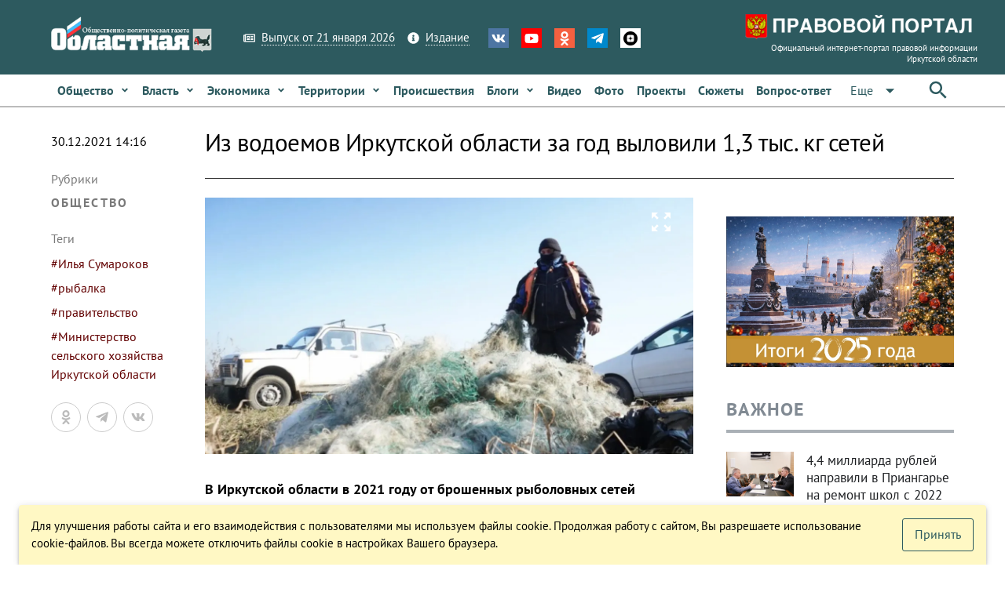

--- FILE ---
content_type: text/html; charset=utf-8
request_url: https://www.ogirk.ru/2021/12/30/v-vodoemah-irkutskoj-oblasti-za-god-vylovili-1-3-tys-kg-setej/
body_size: 34179
content:
<!DOCTYPE html><html lang=ru dir=ltr ><head><base href=/ ><title>Из водоемов Иркутской области за год выловили 1,3 тыс. кг сетей - Областная газета OGIRK.RU</title><meta property="description" content="В Иркутской области в 2021 году от брошенных рыболовных сетей очищено 60,7 кв. км водных объектов, протяжённость их береговой полосы – 217,1 км. Выловлено и уничтожено 1,3 тыс. кг сетей общим метражом более 26,4 тыс. метров. Работы велись за счёт&hellip;" data-qmeta="0"><meta property="keywords" data-qmeta="1"><meta property="og:title" content="Из водоемов Иркутской области за год выловили 1,3 тыс. кг сетей" data-qmeta="2"><meta property="og:description" content="В Иркутской области в 2021 году от брошенных рыболовных сетей очищено 60,7 кв. км водных объектов, протяжённость их береговой полосы – 217,1 км. Выловлено и уничтожено 1,3 тыс. кг сетей общим метражом более 26,4 тыс. метров. Работы велись за счёт&hellip;" data-qmeta="3"><meta property="og:keywords" data-qmeta="4"><meta property="og:image" content="https://res.cloudinary.com/dcdjnkj8n/image/fetch/f_auto,c_thumb,g_custom:face,w_900,h_676/https://www.ogirk.ru/wp-content/uploads/2021/12/dsc07573-e1640844657597.jpg" data-qmeta="5"><meta property="og:url" content="/2021/12/30/v-vodoemah-irkutskoj-oblasti-za-god-vylovili-1-3-tys-kg-setej/" data-qmeta="6"><link rel="canonical" href="https://www.ogirk.ru/2021/12/30/v-vodoemah-irkutskoj-oblasti-za-god-vylovili-1-3-tys-kg-setej/" data-qmeta="canonical"> <meta charset=utf-8><meta name=description content=""><meta name=format-detection content="telephone=no"><meta name=msapplication-tap-highlight content=no><meta name=viewport content="user-scalable=no,initial-scale=1,maximum-scale=1,minimum-scale=1,width=device-width"><meta name=yandex-verification content=84f5792cdc49a4f3><link rel=icon type=image/png href=statics/app-logo-128x128.png><link rel=icon type=image/png sizes=16x16 href=statics/icons/favicon-16x16.png><link rel=icon type=image/png sizes=32x32 href=statics/icons/favicon-32x32.png><link rel=icon type=image/ico href=statics/icons/favicon.ico><link rel="stylesheet" href="/css/app.3edfd7ce.css"></head><body class="desktop no-touch body--light" ><script>window.__Q_META__={"title":"Из водоемов Иркутской области за год выловили 1,3 тыс. кг сетей - Областная газета OGIRK.RU","meta":[{"property":"description","content":"В Иркутской области в 2021 году от брошенных рыболовных сетей очищено 60,7 кв. км водных объектов, протяжённость их береговой полосы – 217,1 км. Выловлено и уничтожено 1,3 тыс. кг сетей общим метражом более 26,4 тыс. метров. Работы велись за счёт&hellip;"},{"property":"keywords"},{"property":"og:title","content":"Из водоемов Иркутской области за год выловили 1,3 тыс. кг сетей"},{"property":"og:description","content":"В Иркутской области в 2021 году от брошенных рыболовных сетей очищено 60,7 кв. км водных объектов, протяжённость их береговой полосы – 217,1 км. Выловлено и уничтожено 1,3 тыс. кг сетей общим метражом более 26,4 тыс. метров. Работы велись за счёт&hellip;"},{"property":"og:keywords"},{"property":"og:image","content":"https://res.cloudinary.com/dcdjnkj8n/image/fetch/f_auto,c_thumb,g_custom:face,w_900,h_676/https://www.ogirk.ru/wp-content/uploads/2021/12/dsc07573-e1640844657597.jpg"},{"property":"og:url","content":"/2021/12/30/v-vodoemah-irkutskoj-oblasti-za-god-vylovili-1-3-tys-kg-setej/"}],"link":{"canonical":{"rel":"canonical","href":"https://www.ogirk.ru/2021/12/30/v-vodoemah-irkutskoj-oblasti-za-god-vylovili-1-3-tys-kg-setej/"}},"htmlAttr":{},"bodyAttr":{}}</script> <script>var _tmr = window._tmr || (window._tmr = []);
    _tmr.push({id: "3073117", type: "pageView", start: (new Date()).getTime()});
    (function (d, w, id) {
      if (d.getElementById(id)) return;
      var ts = d.createElement("script"); ts.type = "text/javascript"; ts.async = true; ts.id = id;
      ts.src = "https://top-fwz1.mail.ru/js/code.js";
      var f = function () {var s = d.getElementsByTagName("script")[0]; s.parentNode.insertBefore(ts, s);};
      if (w.opera == "[object Opera]") { d.addEventListener("DOMContentLoaded", f, false); } else { f(); }
    })(document, window, "topmailru-code");</script><noscript><div><img src="https://top-fwz1.mail.ru/counter?id=3073117;js=na" style=border:0;position:absolute;left:-9999px; alt=Top.Mail.Ru></div></noscript><div id="q-app" data-server-rendered="true"><div><div class="q-layout q-layout--standard" style="min-height:0px;"><!----><!----><div class="com"><!----><!----><!----><!----><!----><!----><!----><!----></div><div class="com" data-v-5bbe1d2b><div class="header" data-v-5bbe1d2b><div class="header__top" data-v-5bbe1d2b><div class="container" data-v-5bbe1d2b><div class="row q-col-gutter-sm-lg q-col-gutter-xl-lg items-center" data-v-5bbe1d2b><div class="col-5 col-md-5 col-lg-5 col-xl-4" data-v-5bbe1d2b><a href="/" class="logo router-link-active" data-v-5bbe1d2b><img src="/statics/hds-logo.png" data-v-5bbe1d2b></a></div><div class="col-14 col-md-12 col-lg-13 col-xl-13" data-v-5bbe1d2b><div class="row items-center q-col-gutter-md-lg q-col-gutter-y-xs" data-v-5bbe1d2b><div class="col-24 col-md-auto" data-v-5bbe1d2b><div class="menu q-gutter-y-sm q-gutter-xs-x-md q-gutter-lg-x-md s-font-xs" data-v-5bbe1d2b><a href="/issue/og" class="menu__item s-link-wrapper" data-v-5bbe1d2b><svg aria-hidden="true" role="presentation" focusable="false" viewBox="0 0 576 512" class="s-link-icon  q-mr-sm q-icon notranslate" data-v-5bbe1d2b><path d="M552 64H112c-20.858 0-38.643 13.377-45.248 32H24c-13.255 0-24 10.745-24 24v272c0 30.928 25.072 56 56 56h496c13.255 0 24-10.745 24-24V88c0-13.255-10.745-24-24-24zM48 392V144h16v248c0 4.411-3.589 8-8 8s-8-3.589-8-8zm480 8H111.422c.374-2.614.578-5.283.578-8V112h416v288zM172 280h136c6.627 0 12-5.373 12-12v-96c0-6.627-5.373-12-12-12H172c-6.627 0-12 5.373-12 12v96c0 6.627 5.373 12 12 12zm28-80h80v40h-80v-40zm-40 140v-24c0-6.627 5.373-12 12-12h136c6.627 0 12 5.373 12 12v24c0 6.627-5.373 12-12 12H172c-6.627 0-12-5.373-12-12zm192 0v-24c0-6.627 5.373-12 12-12h104c6.627 0 12 5.373 12 12v24c0 6.627-5.373 12-12 12H364c-6.627 0-12-5.373-12-12zm0-144v-24c0-6.627 5.373-12 12-12h104c6.627 0 12 5.373 12 12v24c0 6.627-5.373 12-12 12H364c-6.627 0-12-5.373-12-12zm0 72v-24c0-6.627 5.373-12 12-12h104c6.627 0 12 5.373 12 12v24c0 6.627-5.373 12-12 12H364c-6.627 0-12-5.373-12-12z"></path></svg><span class="s-link" data-v-5bbe1d2b>Выпуск от 21 января 2026</span></a><a href="/page/info-about" class="menu__item s-link-wrapper" data-v-5bbe1d2b><svg aria-hidden="true" role="presentation" focusable="false" viewBox="0 0 512 512" class="s-link-icon q-mr-sm q-icon notranslate" data-v-5bbe1d2b><path d="M256 8C119.043 8 8 119.083 8 256c0 136.997 111.043 248 248 248s248-111.003 248-248C504 119.083 392.957 8 256 8zm0 110c23.196 0 42 18.804 42 42s-18.804 42-42 42-42-18.804-42-42 18.804-42 42-42zm56 254c0 6.627-5.373 12-12 12h-88c-6.627 0-12-5.373-12-12v-24c0-6.627 5.373-12 12-12h12v-64h-12c-6.627 0-12-5.373-12-12v-24c0-6.627 5.373-12 12-12h64c6.627 0 12 5.373 12 12v100h12c6.627 0 12 5.373 12 12v24z"></path></svg><span class="s-link" data-v-5bbe1d2b>Издание</span></a><!----></div></div><div class="col-24 col-md-auto s-align-center s-align-md-left" data-v-5bbe1d2b><div class=" icons inline-block q-gutter-md " data-v-5bbe1d2b><a href="https://vk.com/ogirk" target="_blank" class="icons__item" style="background-color:#4D75A3;" data-v-5bbe1d2b><svg aria-hidden="true" role="presentation" focusable="false" viewBox="0 0 576 512" class="q-icon notranslate text-white" style="font-size:18px;" data-v-5bbe1d2b><path d="M545 117.7c3.7-12.5 0-21.7-17.8-21.7h-58.9c-15 0-21.9 7.9-25.6 16.7 0 0-30 73.1-72.4 120.5-13.7 13.7-20 18.1-27.5 18.1-3.7 0-9.4-4.4-9.4-16.9V117.7c0-15-4.2-21.7-16.6-21.7h-92.6c-9.4 0-15 7-15 13.5 0 14.2 21.2 17.5 23.4 57.5v86.8c0 19-3.4 22.5-10.9 22.5-20 0-68.6-73.4-97.4-157.4-5.8-16.3-11.5-22.9-26.6-22.9H38.8c-16.8 0-20.2 7.9-20.2 16.7 0 15.6 20 93.1 93.1 195.5C160.4 378.1 229 416 291.4 416c37.5 0 42.1-8.4 42.1-22.9 0-66.8-3.4-73.1 15.4-73.1 8.7 0 23.7 4.4 58.7 38.1 40 40 46.6 57.9 69 57.9h58.9c16.8 0 25.3-8.4 20.4-25-11.2-34.9-86.9-106.7-90.3-111.5-8.7-11.2-6.2-16.2 0-26.2.1-.1 72-101.3 79.4-135.6z"></path></svg></a><a href="https://www.youtube.com/channel/UC5M9401ITV-nkfPMM75VUxQ?view_as=subscriber" target="_blank" class="icons__item" style="background-color:#FF0000;" data-v-5bbe1d2b><svg aria-hidden="true" role="presentation" focusable="false" viewBox="0 0 576 512" class="q-icon notranslate text-white" style="font-size:18px;" data-v-5bbe1d2b><path d="M549.655 124.083c-6.281-23.65-24.787-42.276-48.284-48.597C458.781 64 288 64 288 64S117.22 64 74.629 75.486c-23.497 6.322-42.003 24.947-48.284 48.597-11.412 42.867-11.412 132.305-11.412 132.305s0 89.438 11.412 132.305c6.281 23.65 24.787 41.5 48.284 47.821C117.22 448 288 448 288 448s170.78 0 213.371-11.486c23.497-6.321 42.003-24.171 48.284-47.821 11.412-42.867 11.412-132.305 11.412-132.305s0-89.438-11.412-132.305zm-317.51 213.508V175.185l142.739 81.205-142.739 81.201z"></path></svg></a><a href="https://ok.ru/ogirk" target="_blank" class="icons__item" style="background-color:#F56040;" data-v-5bbe1d2b><svg aria-hidden="true" role="presentation" focusable="false" viewBox="0 0 320 512" class="q-icon notranslate text-white" style="font-size:18px;" data-v-5bbe1d2b><path d="M275.1 334c-27.4 17.4-65.1 24.3-90 26.9l20.9 20.6 76.3 76.3c27.9 28.6-17.5 73.3-45.7 45.7-19.1-19.4-47.1-47.4-76.3-76.6L84 503.4c-28.2 27.5-73.6-17.6-45.4-45.7 19.4-19.4 47.1-47.4 76.3-76.3l20.6-20.6c-24.6-2.6-62.9-9.1-90.6-26.9-32.6-21-46.9-33.3-34.3-59 7.4-14.6 27.7-26.9 54.6-5.7 0 0 36.3 28.9 94.9 28.9s94.9-28.9 94.9-28.9c26.9-21.1 47.1-8.9 54.6 5.7 12.4 25.7-1.9 38-34.5 59.1zM30.3 129.7C30.3 58 88.6 0 160 0s129.7 58 129.7 129.7c0 71.4-58.3 129.4-129.7 129.4s-129.7-58-129.7-129.4zm66 0c0 35.1 28.6 63.7 63.7 63.7s63.7-28.6 63.7-63.7c0-35.4-28.6-64-63.7-64s-63.7 28.6-63.7 64z"></path></svg></a><a href="https://t.me/ogirk" target="_blank" class="icons__item" style="background-color:#0088cc;" data-v-5bbe1d2b><svg aria-hidden="true" role="presentation" focusable="false" viewBox="0 0 448 512" class="q-icon notranslate text-white" style="font-size:18px;" data-v-5bbe1d2b><path d="M446.7 98.6l-67.6 318.8c-5.1 22.5-18.4 28.1-37.3 17.5l-103-75.9-49.7 47.8c-5.5 5.5-10.1 10.1-20.7 10.1l7.4-104.9 190.9-172.5c8.3-7.4-1.8-11.5-12.9-4.1L117.8 284 16.2 252.2c-22.1-6.9-22.5-22.1 4.6-32.7L418.2 66.4c18.4-6.9 34.5 4.1 28.5 32.2z"></path></svg></a><a href="https://dzen.ru/id/5a8d27835f496759a80b6822" target="_blank" class="icons__item" style="background-color:#ffffff;" data-v-5bbe1d2b><img aria-hidden="true" role="presentation" src="/statics/icons/dzen.png" class="q-icon notranslate text-white" style="font-size:18px;" data-v-5bbe1d2b></a></div></div></div></div><div class="col-5 col-md-7 col-lg-6 col-xl-7 text-right" data-v-5bbe1d2b><a href="https://www.ogirk.ru/pravo/reestr" class="logo-pravo s-t-d-none" data-v-5bbe1d2b><img src="/statics/hds-logo-pravo.png" data-v-5bbe1d2b><div class="s-font-4xs" data-v-5bbe1d2b>
                Официальный интернет-портал правовой информации Иркутской области
              </div></a></div></div></div></div><div class="header__sticky" data-v-5bbe1d2b><div class="header__main" data-v-5bbe1d2b data-v-5bbe1d2b><div class="container" data-v-5bbe1d2b><div class="header__main__nav flex no-wrap items-center" data-v-5bbe1d2b><div class="header__normal__catalog__nav s-font-sm full-width com flex no-wrap items-center --font-size-inherit" style="width:calc(100% - 63px) !important;" data-v-5cc0072c data-v-5bbe1d2b><!----><div id="menu-item-0" class="item" data-v-5cc0072c><span class="item__native" data-v-5cc0072c><a tabindex="0" type="button" href="/category/social/" role="link" class="q-btn q-btn-item non-selectable no-outline q-btn--flat q-btn--rectangle text-primary q-btn--actionable q-focusable q-hoverable q-btn--wrap q-btn--dense  item__link q-px-sm q-py-sm no-underline text-weight-bold text-no-wrap --wrapper-dense" style="line-height:1.50em;" data-v-5cc0072c><span class="q-focus-helper"></span><span class="q-btn__wrapper col row q-anchor--skip"><span class="q-btn__content text-center col items-center q-anchor--skip justify-center row"><span class="block">Общество</span><svg aria-hidden="true" role="presentation" focusable="false" viewBox="0 0 320 512" class="q-ml-sm q-icon notranslate" style="font-size:12px;" data-v-5cc0072c><path d="M143 352.3L7 216.3c-9.4-9.4-9.4-24.6 0-33.9l22.6-22.6c9.4-9.4 24.6-9.4 33.9 0l96.4 96.4 96.4-96.4c9.4-9.4 24.6-9.4 33.9 0l22.6 22.6c9.4 9.4 9.4 24.6 0 33.9l-136 136c-9.2 9.4-24.4 9.4-33.8 0z"></path></svg><!----></span></span></a></span><!----></div><div id="menu-item-1" class="item" data-v-5cc0072c><span class="item__native" data-v-5cc0072c><a tabindex="0" type="button" href="/category/politics/" role="link" class="q-btn q-btn-item non-selectable no-outline q-btn--flat q-btn--rectangle text-primary q-btn--actionable q-focusable q-hoverable q-btn--wrap q-btn--dense  item__link q-px-sm q-py-sm no-underline text-weight-bold text-no-wrap --wrapper-dense" style="line-height:1.50em;" data-v-5cc0072c><span class="q-focus-helper"></span><span class="q-btn__wrapper col row q-anchor--skip"><span class="q-btn__content text-center col items-center q-anchor--skip justify-center row"><span class="block">Власть</span><svg aria-hidden="true" role="presentation" focusable="false" viewBox="0 0 320 512" class="q-ml-sm q-icon notranslate" style="font-size:12px;" data-v-5cc0072c><path d="M143 352.3L7 216.3c-9.4-9.4-9.4-24.6 0-33.9l22.6-22.6c9.4-9.4 24.6-9.4 33.9 0l96.4 96.4 96.4-96.4c9.4-9.4 24.6-9.4 33.9 0l22.6 22.6c9.4 9.4 9.4 24.6 0 33.9l-136 136c-9.2 9.4-24.4 9.4-33.8 0z"></path></svg><!----></span></span></a></span><!----></div><div id="menu-item-2" class="item" data-v-5cc0072c><span class="item__native" data-v-5cc0072c><a tabindex="0" type="button" href="/category/economic/" role="link" class="q-btn q-btn-item non-selectable no-outline q-btn--flat q-btn--rectangle text-primary q-btn--actionable q-focusable q-hoverable q-btn--wrap q-btn--dense  item__link q-px-sm q-py-sm no-underline text-weight-bold text-no-wrap --wrapper-dense" style="line-height:1.50em;" data-v-5cc0072c><span class="q-focus-helper"></span><span class="q-btn__wrapper col row q-anchor--skip"><span class="q-btn__content text-center col items-center q-anchor--skip justify-center row"><span class="block">Экономика</span><svg aria-hidden="true" role="presentation" focusable="false" viewBox="0 0 320 512" class="q-ml-sm q-icon notranslate" style="font-size:12px;" data-v-5cc0072c><path d="M143 352.3L7 216.3c-9.4-9.4-9.4-24.6 0-33.9l22.6-22.6c9.4-9.4 24.6-9.4 33.9 0l96.4 96.4 96.4-96.4c9.4-9.4 24.6-9.4 33.9 0l22.6 22.6c9.4 9.4 9.4 24.6 0 33.9l-136 136c-9.2 9.4-24.4 9.4-33.8 0z"></path></svg><!----></span></span></a></span><!----></div><div id="menu-item-3" class="item" data-v-5cc0072c><span class="item__native" data-v-5cc0072c><a tabindex="0" type="button" href="/category/territory/" role="link" class="q-btn q-btn-item non-selectable no-outline q-btn--flat q-btn--rectangle text-primary q-btn--actionable q-focusable q-hoverable q-btn--wrap q-btn--dense  item__link q-px-sm q-py-sm no-underline text-weight-bold text-no-wrap --wrapper-dense" style="line-height:1.50em;" data-v-5cc0072c><span class="q-focus-helper"></span><span class="q-btn__wrapper col row q-anchor--skip"><span class="q-btn__content text-center col items-center q-anchor--skip justify-center row"><span class="block">Территории</span><svg aria-hidden="true" role="presentation" focusable="false" viewBox="0 0 320 512" class="q-ml-sm q-icon notranslate" style="font-size:12px;" data-v-5cc0072c><path d="M143 352.3L7 216.3c-9.4-9.4-9.4-24.6 0-33.9l22.6-22.6c9.4-9.4 24.6-9.4 33.9 0l96.4 96.4 96.4-96.4c9.4-9.4 24.6-9.4 33.9 0l22.6 22.6c9.4 9.4 9.4 24.6 0 33.9l-136 136c-9.2 9.4-24.4 9.4-33.8 0z"></path></svg><!----></span></span></a></span><!----></div><div id="menu-item-4" class="item" data-v-5cc0072c><span class="item__native" data-v-5cc0072c><a tabindex="0" type="button" href="/category/incident/" role="link" class="q-btn q-btn-item non-selectable no-outline q-btn--flat q-btn--rectangle text-primary q-btn--actionable q-focusable q-hoverable q-btn--wrap q-btn--dense  item__link q-px-sm q-py-sm no-underline text-weight-bold text-no-wrap --wrapper-dense" style="line-height:1.50em;" data-v-5cc0072c><span class="q-focus-helper"></span><span class="q-btn__wrapper col row q-anchor--skip"><span class="q-btn__content text-center col items-center q-anchor--skip justify-center row"><span class="block">Происшествия</span><!----><!----></span></span></a></span><!----></div><div id="menu-item-5" class="item" data-v-5cc0072c><span class="item__native" data-v-5cc0072c><a tabindex="0" type="button" href="/category/blogs/" role="link" class="q-btn q-btn-item non-selectable no-outline q-btn--flat q-btn--rectangle text-primary q-btn--actionable q-focusable q-hoverable q-btn--wrap q-btn--dense  item__link q-px-sm q-py-sm no-underline text-weight-bold text-no-wrap --wrapper-dense" style="line-height:1.50em;" data-v-5cc0072c><span class="q-focus-helper"></span><span class="q-btn__wrapper col row q-anchor--skip"><span class="q-btn__content text-center col items-center q-anchor--skip justify-center row"><span class="block">Блоги</span><svg aria-hidden="true" role="presentation" focusable="false" viewBox="0 0 320 512" class="q-ml-sm q-icon notranslate" style="font-size:12px;" data-v-5cc0072c><path d="M143 352.3L7 216.3c-9.4-9.4-9.4-24.6 0-33.9l22.6-22.6c9.4-9.4 24.6-9.4 33.9 0l96.4 96.4 96.4-96.4c9.4-9.4 24.6-9.4 33.9 0l22.6 22.6c9.4 9.4 9.4 24.6 0 33.9l-136 136c-9.2 9.4-24.4 9.4-33.8 0z"></path></svg><!----></span></span></a></span><!----></div><div id="menu-item-6" class="item" data-v-5cc0072c><span class="item__native" data-v-5cc0072c><a tabindex="0" type="button" href="/video" role="link" class="q-btn q-btn-item non-selectable no-outline q-btn--flat q-btn--rectangle text-primary q-btn--actionable q-focusable q-hoverable q-btn--wrap q-btn--dense  item__link q-px-sm q-py-sm no-underline text-weight-bold text-no-wrap --wrapper-dense" style="line-height:1.50em;" data-v-5cc0072c><span class="q-focus-helper"></span><span class="q-btn__wrapper col row q-anchor--skip"><span class="q-btn__content text-center col items-center q-anchor--skip justify-center row"><span class="block">Видео</span><!----><!----></span></span></a></span><!----></div><div id="menu-item-7" class="item" data-v-5cc0072c><span class="item__native" data-v-5cc0072c><a tabindex="0" type="button" href="/foto" role="link" class="q-btn q-btn-item non-selectable no-outline q-btn--flat q-btn--rectangle text-primary q-btn--actionable q-focusable q-hoverable q-btn--wrap q-btn--dense  item__link q-px-sm q-py-sm no-underline text-weight-bold text-no-wrap --wrapper-dense" style="line-height:1.50em;" data-v-5cc0072c><span class="q-focus-helper"></span><span class="q-btn__wrapper col row q-anchor--skip"><span class="q-btn__content text-center col items-center q-anchor--skip justify-center row"><span class="block">Фото</span><!----><!----></span></span></a></span><!----></div><div id="menu-item-8" class="item" data-v-5cc0072c><span class="item__native" data-v-5cc0072c><a tabindex="0" type="button" href="/projects" role="link" class="q-btn q-btn-item non-selectable no-outline q-btn--flat q-btn--rectangle text-primary q-btn--actionable q-focusable q-hoverable q-btn--wrap q-btn--dense  item__link q-px-sm q-py-sm no-underline text-weight-bold text-no-wrap --wrapper-dense" style="line-height:1.50em;" data-v-5cc0072c><span class="q-focus-helper"></span><span class="q-btn__wrapper col row q-anchor--skip"><span class="q-btn__content text-center col items-center q-anchor--skip justify-center row"><span class="block">Проекты</span><!----><!----></span></span></a></span><!----></div><div id="menu-item-9" class="item" data-v-5cc0072c><span class="item__native" data-v-5cc0072c><a tabindex="0" type="button" href="/topics" role="link" class="q-btn q-btn-item non-selectable no-outline q-btn--flat q-btn--rectangle text-primary q-btn--actionable q-focusable q-hoverable q-btn--wrap q-btn--dense  item__link q-px-sm q-py-sm no-underline text-weight-bold text-no-wrap --wrapper-dense" style="line-height:1.50em;" data-v-5cc0072c><span class="q-focus-helper"></span><span class="q-btn__wrapper col row q-anchor--skip"><span class="q-btn__content text-center col items-center q-anchor--skip justify-center row"><span class="block">Сюжеты</span><!----><!----></span></span></a></span><!----></div><div id="menu-item-10" class="item" data-v-5cc0072c><span class="item__native" data-v-5cc0072c><a tabindex="0" type="button" href="/confs" role="link" class="q-btn q-btn-item non-selectable no-outline q-btn--flat q-btn--rectangle text-primary q-btn--actionable q-focusable q-hoverable q-btn--wrap q-btn--dense  item__link q-px-sm q-py-sm no-underline text-weight-bold text-no-wrap --wrapper-dense" style="line-height:1.50em;" data-v-5cc0072c><span class="q-focus-helper"></span><span class="q-btn__wrapper col row q-anchor--skip"><span class="q-btn__content text-center col items-center q-anchor--skip justify-center row"><span class="block">Вопрос-ответ</span><!----><!----></span></span></a></span><!----></div><div id="menu-item-11" class="item" data-v-5cc0072c><span class="item__native" data-v-5cc0072c><button tabindex="0" type="button" role="button" class="q-btn q-btn-item non-selectable no-outline q-btn--flat q-btn--rectangle text-primary q-btn--actionable q-focusable q-hoverable q-btn--wrap q-btn--dense  item__link q-px-sm q-py-sm no-underline text-weight-bold text-no-wrap --wrapper-dense" style="line-height:1.50em;" data-v-5cc0072c><span class="q-focus-helper"></span><span class="q-btn__wrapper col row q-anchor--skip"><span class="q-btn__content text-center col items-center q-anchor--skip justify-center row"><span class="block">Редакция</span><svg aria-hidden="true" role="presentation" focusable="false" viewBox="0 0 320 512" class="q-ml-sm q-icon notranslate" style="font-size:12px;" data-v-5cc0072c><path d="M143 352.3L7 216.3c-9.4-9.4-9.4-24.6 0-33.9l22.6-22.6c9.4-9.4 24.6-9.4 33.9 0l96.4 96.4 96.4-96.4c9.4-9.4 24.6-9.4 33.9 0l22.6 22.6c9.4 9.4 9.4 24.6 0 33.9l-136 136c-9.2 9.4-24.4 9.4-33.8 0z"></path></svg><!----></span></span></button></span><!----></div><!----></div><div class="q-space" data-v-5bbe1d2b></div><div data-v-5bbe1d2b><button tabindex="0" type="button" role="button" class="q-btn q-btn-item non-selectable no-outline q-btn--flat q-btn--rectangle text-primary q-btn--actionable q-focusable q-hoverable q-btn--wrap q-btn--dense" data-v-5bbe1d2b><span class="q-focus-helper"></span><span class="q-btn__wrapper col row q-anchor--skip"><span class="q-btn__content text-center col items-center q-anchor--skip justify-center row"><svg aria-hidden="true" role="presentation" focusable="false" viewBox="0 0 24 24" class="q-icon notranslate" style="font-size:30px;" data-v-5bbe1d2b><path d="M0 0h24v24H0z" style="fill:none;"></path><path d="M15.5 14h-.79l-.28-.27C15.41 12.59 16 11.11 16 9.5 16 5.91 13.09 3 9.5 3S3 5.91 3 9.5 5.91 16 9.5 16c1.61 0 3.09-.59 4.23-1.57l.27.28v.79l5 4.99L20.49 19l-4.99-5zm-6 0C7.01 14 5 11.99 5 9.5S7.01 5 9.5 5 14 7.01 14 9.5 11.99 14 9.5 14z"></path></svg></span></span></button></div></div></div></div></div><!----></div><!----></div><div class="q-page-container"><main class="q-page q-mt-md q-mt-md-lg q-mb-lg" style="min-height:calc(100vh - 0px);"><div data-id="0" infeed="[object Object]" class="item-page-post-post item-page-post-post-2col q-mb-xl" data-v-27089d7c><!----><div class="container" data-v-27089d7c><div class="row q-col-gutter-x-lg q-col-gutter-y-md" data-v-27089d7c><div id="page-left-col" class="col-24 col-lg-4" data-v-27089d7c><div class="com gt-md" style="height:100%;" data-v-21e64c62 data-v-27089d7c><!----><div class="c-date q-mb-lg q-mt-sm" data-v-21e64c62>
    30.12.2021 14:16
  </div><div class="c-cats q-mb-lg" data-v-21e64c62><div class="c-cats__label q-mb-sm" data-v-21e64c62>
      Рубрики
    </div><a href="/category/social/" class="c-cats__item q-mb-sm" data-v-21e64c62>
      Общество
    </a></div><!----><!----><div class="c-tags q-mb-lg" data-v-21e64c62><div class="c-tags__label q-mb-sm" data-v-21e64c62>
      Теги
    </div><a href="/tag/ilya-sumarokov/" class="c-tags__item " data-v-21e64c62>
      #Илья Сумароков
    </a><a href="/tag/rybalka/" class="c-tags__item " data-v-21e64c62>
      #рыбалка
    </a><a href="/tag/pravitelstvo/" class="c-tags__item " data-v-21e64c62>
      #правительство
    </a><a href="/tag/ministerstvo-selskogo-hozjajstva-irkutskoj-oblasti/" class="c-tags__item " data-v-21e64c62>
      #Министерство сельского хозяйства Иркутской области
    </a></div><!----></div><div class="com lt-lg" data-v-1900f844 data-v-27089d7c><div role="tablist" class="q-tabs row no-wrap items-center c-tags__tabs q-mb-sm q-tabs--not-scrollable q-tabs--horizontal q-tabs__arrows--inside q-tabs--dense" data-v-1900f844><!----><div class="q-tabs__content row no-wrap items-center self-stretch hide-scrollbar q-tabs__content--align-left"><a href="/category/social/" tabindex="0" role="tab" class="q-tab relative-position self-stretch flex flex-center text-center q-pl-none q-pr-md q-tab--inactive q-focusable q-hoverable cursor-pointer" data-v-1900f844><div tabindex="-1" class="q-focus-helper"></div><div class="q-tab__content self-stretch flex-center relative-position q-anchor--skip non-selectable column"><div class="q-tab__label">#Общество</div></div><div class="q-tab__indicator absolute-bottom"></div></a><a href="/tag/ilya-sumarokov/" tabindex="0" role="tab" class="q-tab relative-position self-stretch flex flex-center text-center q-pl-none q-pr-md q-tab--inactive q-focusable q-hoverable cursor-pointer" data-v-1900f844><div tabindex="-1" class="q-focus-helper"></div><div class="q-tab__content self-stretch flex-center relative-position q-anchor--skip non-selectable column"><div class="q-tab__label">#Илья Сумароков</div></div><div class="q-tab__indicator absolute-bottom"></div></a><a href="/tag/rybalka/" tabindex="0" role="tab" class="q-tab relative-position self-stretch flex flex-center text-center q-pl-none q-pr-md q-tab--inactive q-focusable q-hoverable cursor-pointer" data-v-1900f844><div tabindex="-1" class="q-focus-helper"></div><div class="q-tab__content self-stretch flex-center relative-position q-anchor--skip non-selectable column"><div class="q-tab__label">#рыбалка</div></div><div class="q-tab__indicator absolute-bottom"></div></a><a href="/tag/pravitelstvo/" tabindex="0" role="tab" class="q-tab relative-position self-stretch flex flex-center text-center q-pl-none q-pr-md q-tab--inactive q-focusable q-hoverable cursor-pointer" data-v-1900f844><div tabindex="-1" class="q-focus-helper"></div><div class="q-tab__content self-stretch flex-center relative-position q-anchor--skip non-selectable column"><div class="q-tab__label">#правительство</div></div><div class="q-tab__indicator absolute-bottom"></div></a><a href="/tag/ministerstvo-selskogo-hozjajstva-irkutskoj-oblasti/" tabindex="0" role="tab" class="q-tab relative-position self-stretch flex flex-center text-center q-pl-none q-pr-md q-tab--inactive q-focusable q-hoverable cursor-pointer" data-v-1900f844><div tabindex="-1" class="q-focus-helper"></div><div class="q-tab__content self-stretch flex-center relative-position q-anchor--skip non-selectable column"><div class="q-tab__label">#Министерство сельского хозяйства Иркутской области</div></div><div class="q-tab__indicator absolute-bottom"></div></a></div><i aria-hidden="true" role="presentation" class="q-tabs__arrow q-tabs__arrow--left absolute q-tab__icon material-icons q-icon notranslate">chevron_left</i><i aria-hidden="true" role="presentation" class="q-tabs__arrow q-tabs__arrow--right absolute q-tab__icon material-icons q-icon notranslate q-tabs__arrow--faded">chevron_right</i></div><!----><!----><div class="flex items-center" data-v-1900f844><div class="c-date text-grey-7" data-v-1900f844>
      30.12.2021 14:16
    </div><div class="c-social q-ml-auto" data-v-1900f844><div class="c-social__inner" data-v-1900f844><div class="com el-share q-gutter-sm s-orientation-horizontal" data-v-3fa715de data-v-1900f844><!----><ShareNetwork media="https://res.cloudinary.com/dcdjnkj8n/image/fetch/f_auto,c_thumb,g_custom:face,w_900,h_676/https://www.ogirk.ru/wp-content/uploads/2021/12/dsc07573-e1640844657597.jpg" network="odnoklassniki" title="Из водоемов Иркутской области за год выловили 1,3 тыс. кг сетей" url="https://www.ogirk.ru/2021/12/30/v-vodoemah-irkutskoj-oblasti-za-god-vylovili-1-3-tys-kg-setej/" class="c-item" data-v-3fa715de><svg aria-hidden="true" role="presentation" focusable="false" viewBox="0 0 320 512" class="c-item-icon q-icon notranslate" data-v-3fa715de><path d="M275.1 334c-27.4 17.4-65.1 24.3-90 26.9l20.9 20.6 76.3 76.3c27.9 28.6-17.5 73.3-45.7 45.7-19.1-19.4-47.1-47.4-76.3-76.6L84 503.4c-28.2 27.5-73.6-17.6-45.4-45.7 19.4-19.4 47.1-47.4 76.3-76.3l20.6-20.6c-24.6-2.6-62.9-9.1-90.6-26.9-32.6-21-46.9-33.3-34.3-59 7.4-14.6 27.7-26.9 54.6-5.7 0 0 36.3 28.9 94.9 28.9s94.9-28.9 94.9-28.9c26.9-21.1 47.1-8.9 54.6 5.7 12.4 25.7-1.9 38-34.5 59.1zM30.3 129.7C30.3 58 88.6 0 160 0s129.7 58 129.7 129.7c0 71.4-58.3 129.4-129.7 129.4s-129.7-58-129.7-129.4zm66 0c0 35.1 28.6 63.7 63.7 63.7s63.7-28.6 63.7-63.7c0-35.4-28.6-64-63.7-64s-63.7 28.6-63.7 64z"></path></svg><!----></ShareNetwork><ShareNetwork media="https://res.cloudinary.com/dcdjnkj8n/image/fetch/f_auto,c_thumb,g_custom:face,w_900,h_676/https://www.ogirk.ru/wp-content/uploads/2021/12/dsc07573-e1640844657597.jpg" network="telegram" title="Из водоемов Иркутской области за год выловили 1,3 тыс. кг сетей" url="https://www.ogirk.ru/2021/12/30/v-vodoemah-irkutskoj-oblasti-za-god-vylovili-1-3-tys-kg-setej/" class="c-item" data-v-3fa715de><svg aria-hidden="true" role="presentation" focusable="false" viewBox="0 0 448 512" class="c-item-icon q-icon notranslate" data-v-3fa715de><path d="M446.7 98.6l-67.6 318.8c-5.1 22.5-18.4 28.1-37.3 17.5l-103-75.9-49.7 47.8c-5.5 5.5-10.1 10.1-20.7 10.1l7.4-104.9 190.9-172.5c8.3-7.4-1.8-11.5-12.9-4.1L117.8 284 16.2 252.2c-22.1-6.9-22.5-22.1 4.6-32.7L418.2 66.4c18.4-6.9 34.5 4.1 28.5 32.2z"></path></svg><!----></ShareNetwork><ShareNetwork media="https://res.cloudinary.com/dcdjnkj8n/image/fetch/f_auto,c_thumb,g_custom:face,w_900,h_676/https://www.ogirk.ru/wp-content/uploads/2021/12/dsc07573-e1640844657597.jpg" network="vk" title="Из водоемов Иркутской области за год выловили 1,3 тыс. кг сетей" url="https://www.ogirk.ru/2021/12/30/v-vodoemah-irkutskoj-oblasti-za-god-vylovili-1-3-tys-kg-setej/" class="c-item" data-v-3fa715de><svg aria-hidden="true" role="presentation" focusable="false" viewBox="0 0 576 512" class="c-item-icon q-icon notranslate" data-v-3fa715de><path d="M545 117.7c3.7-12.5 0-21.7-17.8-21.7h-58.9c-15 0-21.9 7.9-25.6 16.7 0 0-30 73.1-72.4 120.5-13.7 13.7-20 18.1-27.5 18.1-3.7 0-9.4-4.4-9.4-16.9V117.7c0-15-4.2-21.7-16.6-21.7h-92.6c-9.4 0-15 7-15 13.5 0 14.2 21.2 17.5 23.4 57.5v86.8c0 19-3.4 22.5-10.9 22.5-20 0-68.6-73.4-97.4-157.4-5.8-16.3-11.5-22.9-26.6-22.9H38.8c-16.8 0-20.2 7.9-20.2 16.7 0 15.6 20 93.1 93.1 195.5C160.4 378.1 229 416 291.4 416c37.5 0 42.1-8.4 42.1-22.9 0-66.8-3.4-73.1 15.4-73.1 8.7 0 23.7 4.4 58.7 38.1 40 40 46.6 57.9 69 57.9h58.9c16.8 0 25.3-8.4 20.4-25-11.2-34.9-86.9-106.7-90.3-111.5-8.7-11.2-6.2-16.2 0-26.2.1-.1 72-101.3 79.4-135.6z"></path></svg><!----></ShareNetwork></div></div></div></div></div></div><div class="col-24 col-lg-20" data-v-27089d7c><div class="c-header q-pb-lg q-mb-lg" data-v-27089d7c><h1 class="c-header__title s-font-xxl s-font-md-4xl q-ma-none" data-v-27089d7c>
            Из водоемов Иркутской области за год выловили 1,3 тыс. кг сетей
          </h1><!----></div><div class="row q-col-gutter-xl" data-v-27089d7c><div class="col-24 col-md-16" data-v-27089d7c><div class="c-body" style="min-height: 100%;" data-v-27089d7c><!----><div class="c-body__main" data-v-27089d7c><div class="com c-media q-mb-lg" data-v-c0bc9790 data-v-27089d7c><!----></div><!----><div class="c-body__content sm-content-style" data-v-27089d7c><p><strong>В Иркутской области в 2021 году от брошенных рыболовных сетей очищено 60,7 кв. км водных объектов, протяжённость их береговой полосы – 217,1 км. Выловлено и уничтожено 1,3 тыс. кг сетей общим метражом более 26,4 тыс. метров. Работы велись за счёт средств субвенции из федерального бюджета. Их общая стоимость составила около 1,2 млн рублей. Об этом сказал министр сельского хозяйства Илья Сумароков, сообщает 30 декабря пресс-служба правительства.</strong></p>
<p>– Работы по очистке водоёмов от брошенных орудий лова проводятся по заказу министерства сельского хозяйства Иркутской области ежегодно. Синтетические сети, брошенные недобросовестными рыболовами, наносят огромный урон экосистеме водоёма. При этом такие сети могут разлагаться на дне до 500 лет, – отметил Илья Сумароков.</p>
<p>Дно водоёма очищают методом траления с использованием маломерных судов. Обнаруженные рыболовные сети извлекаются, а по окончании работ уничтожаются.</p>
<p>В 2021 году очистка проводилась на Братском водохранилище в границах Усольского района и на реке Ангара в границах Усольского, Боханского, Ангарского и Иркутского районов.</p>
<p>В предыдущие годы работы по очистке велись на Иркутском и Братском водохранилищах, в Маломорском промысловом районе озера Байкал, на реках Ангара, Белая, Кучурга, Сарма.</p>
</div><div class="widget c-body__related q-mt-lg q-py-md" data-v-3e4a364c data-v-27089d7c><div class="w-header items-center" data-v-3e4a364c><div class="w-header__title" data-v-3e4a364c><span data-v-3e4a364c>
         Читайте также
      </span></div><!----><!----></div><div class="w-body" data-v-3e4a364c><div data-v-7b4ab7ea data-v-27089d7c><div class="query-items query-items-grid" data-v-276d5cee data-v-27089d7c><div class=" row " style=";" data-v-276d5cee></div></div><!----></div></div></div></div><!----></div></div><div class="col-24 col-md-8" data-v-27089d7c><div data-v-1c8d9d9f data-v-27089d7c><div class="q-gutter-y-xl"><div id="ad-zone-2" class="c-zone q-pt-lg" data-v-1b1d29ee data-v-1c8d9d9f><div class="query-items query-items-grid q-gutter-lg" data-v-276d5cee data-v-1c8d9d9f><div class="q-col-gutter-y-lg row " style=";" data-v-276d5cee><div id="qi-694b91157e2ba9987707ab42" title="qi-item-ad-banner" class="query-item qi-type-sm-ad-item qi-item-ad-banner col-24" data-v-7aa1c6f4 data-v-276d5cee><div class="i-content text-center" data-v-7aa1c6f4><div class="i-media" data-v-7aa1c6f4><div class="i-thumb" data-v-7aa1c6f4><a href="https://www.ogirk.ru/tag/itogi-2025-goda/?erid=2dss" target="_blank" data-v-7aa1c6f4><img class="i-thumb__img" style="width:100%;" data-v-7aa1c6f4></a></div></div></div></div></div></div><!----></div><div class="widget" data-v-3e4a364c data-v-1c8d9d9f><div class="w-header items-center" data-v-3e4a364c><div class="w-header__title" data-v-3e4a364c><span data-v-3e4a364c>
         Важное
      </span></div><!----><!----></div><div class="w-body" data-v-3e4a364c><div data-v-7b4ab7ea data-v-1c8d9d9f><div class="query-items query-items-grid" data-v-276d5cee data-v-1c8d9d9f><div class=" row " style=";" data-v-276d5cee><div id="qi-69719e2df6682612bc079952" title="qi-item-3" class="query-item qi-type-post qi-item-3 col-24" data-v-21766965 data-v-276d5cee><div class="i-content q-py-md s-border-bottom" data-v-21766965><div class="i-row row q-col-gutter-md q-col-gutter-md" data-v-21766965><div class="col-8 " data-v-21766965><div class="i-media" data-v-21766965><div class="i-thumb" data-v-21766965><a href="/2026/01/22/4-4-milliarda-rublej-potratili-v-priangare-na-remont-shkol-s-2022-goda/" data-v-21766965><div class="i-thumb__holder" data-v-21766965><div class="i-thumb__res__holder" style="padding-bottom:66.67%;" data-v-21766965></div><div class="i-thumb__res__bimg" data-v-21766965></div></div></a></div></div></div><div class="col-16 " data-v-21766965><div class="i-info" data-v-21766965><!----><a href="/2026/01/22/4-4-milliarda-rublej-potratili-v-priangare-na-remont-shkol-s-2022-goda/" data-v-21766965><h3 class="i-title q-ma-none s-font-md " data-v-21766965>
              4,4 миллиарда рублей направили в Приангарье на ремонт школ с 2022 года
            </h3></a></div></div></div></div></div><div id="qi-697045a55636f5fef106d072" title="qi-item-3" class="query-item qi-type-post qi-item-3 col-24" data-v-21766965 data-v-276d5cee><div class="i-content q-py-md s-border-bottom" data-v-21766965><div class="i-row row q-col-gutter-md q-col-gutter-md" data-v-21766965><div class="col-8 " data-v-21766965><div class="i-media" data-v-21766965><div class="i-thumb" data-v-21766965><a href="/2026/01/21/razvitie-vysshego-obrazovanija-i-nauki-v-priangare-gubernator-igor-kobzev-obsudil-s-ministrom-valeriem-falkovym/" data-v-21766965><div class="i-thumb__holder" data-v-21766965><div class="i-thumb__res__holder" style="padding-bottom:66.67%;" data-v-21766965></div><div class="i-thumb__res__bimg" data-v-21766965></div></div></a></div></div></div><div class="col-16 " data-v-21766965><div class="i-info" data-v-21766965><!----><a href="/2026/01/21/razvitie-vysshego-obrazovanija-i-nauki-v-priangare-gubernator-igor-kobzev-obsudil-s-ministrom-valeriem-falkovym/" data-v-21766965><h3 class="i-title q-ma-none s-font-md " data-v-21766965>
              Развитие высшего образования и науки в Приангарье губернатор Игорь Кобзев обсудил с министром Валерием Фальковым
            </h3></a></div></div></div></div></div><div id="qi-696da5eed5828335e2084972" title="qi-item-3" class="query-item qi-type-post qi-item-3 col-24" data-v-21766965 data-v-276d5cee><div class="i-content q-py-md s-border-bottom" data-v-21766965><div class="i-row row q-col-gutter-md q-col-gutter-md" data-v-21766965><div class="col-8 " data-v-21766965><div class="i-media" data-v-21766965><div class="i-thumb" data-v-21766965><a href="/2026/01/19/bolee-43-mlrd-rublej-napravili-na-realizaciju-nacproektov-v-irkutskoj-oblasti/" data-v-21766965><div class="i-thumb__holder" data-v-21766965><div class="i-thumb__res__holder" style="padding-bottom:66.67%;" data-v-21766965></div><div class="i-thumb__res__bimg" data-v-21766965></div></div></a></div></div></div><div class="col-16 " data-v-21766965><div class="i-info" data-v-21766965><!----><a href="/2026/01/19/bolee-43-mlrd-rublej-napravili-na-realizaciju-nacproektov-v-irkutskoj-oblasti/" data-v-21766965><h3 class="i-title q-ma-none s-font-md " data-v-21766965>
              Более 43 млрд рублей направили на реализацию нацпроектов в Иркутской области
            </h3></a></div></div></div></div></div><div id="qi-6969fdd5d37dd05afa0a9e52" title="qi-item-3" class="query-item qi-type-post qi-item-3 col-24" data-v-21766965 data-v-276d5cee><div class="i-content q-py-md s-border-bottom" data-v-21766965><div class="i-row row q-col-gutter-md q-col-gutter-md" data-v-21766965><div class="col-8 " data-v-21766965><div class="i-media" data-v-21766965><div class="i-thumb" data-v-21766965><a href="/2026/01/16/25-novyh-obektov-zdravoohranenija-vozvedut-v-selah-priangarja-v-2026-godu/" data-v-21766965><div class="i-thumb__holder" data-v-21766965><div class="i-thumb__res__holder" style="padding-bottom:66.67%;" data-v-21766965></div><div class="i-thumb__res__bimg" data-v-21766965></div></div></a></div></div></div><div class="col-16 " data-v-21766965><div class="i-info" data-v-21766965><!----><a href="/2026/01/16/25-novyh-obektov-zdravoohranenija-vozvedut-v-selah-priangarja-v-2026-godu/" data-v-21766965><h3 class="i-title q-ma-none s-font-md " data-v-21766965>
              25 новых объектов здравоохранения возведут в селах Приангарья в 2026 году
            </h3></a></div></div></div></div></div></div></div><!----></div></div></div><!----><div class="widget" data-v-3e4a364c data-v-1c8d9d9f><div class="w-header items-center" data-v-3e4a364c><div class="w-header__title" data-v-3e4a364c><a href="/foto" data-v-3e4a364c>
        Фоторепортажи
      </a></div><!----><div class="w-header__more" data-v-3e4a364c><a href="/foto" data-v-3e4a364c>
        все
        <i aria-hidden="true" role="presentation" class="fas fa-angle-right q-icon notranslate" style="font-size:18px;" data-v-3e4a364c> </i></a></div></div><div class="w-body" data-v-3e4a364c><div class="query-items query-items-grid" data-v-276d5cee data-v-1c8d9d9f><div class=" row " style=";" data-v-276d5cee><div id="qi-6970a6723e43aec1f30943a2" title="qi-item-1" class="query-item qi-type-post qi-item-1 col-24" data-v-26f4f51d data-v-276d5cee><div class="i-content" data-v-26f4f51d><!----><div class="i-media" data-v-26f4f51d><button tabindex="0" type="button" role="button" class="q-btn q-btn-item non-selectable no-outline i-format style-1 q-btn--standard q-btn--rectangle q-btn--actionable q-focusable q-hoverable q-btn--wrap q-btn--dense" style="font-size:14px;pointer-events:none;" data-v-26f4f51d><span class="q-focus-helper"></span><span class="q-btn__wrapper col row q-anchor--skip"><span class="q-btn__content text-center col items-center q-anchor--skip justify-center row"><span class="block">фото</span><svg aria-hidden="true" role="presentation" focusable="false" viewBox="0 0 576 512" class="q-ml-sm q-icon notranslate" style="font-size:12px;" data-v-26f4f51d><path d="M480 416v16c0 26.51-21.49 48-48 48H48c-26.51 0-48-21.49-48-48V176c0-26.51 21.49-48 48-48h16v48H54a6 6 0 0 0-6 6v244a6 6 0 0 0 6 6h372a6 6 0 0 0 6-6v-10h48zm42-336H150a6 6 0 0 0-6 6v244a6 6 0 0 0 6 6h372a6 6 0 0 0 6-6V86a6 6 0 0 0-6-6zm6-48c26.51 0 48 21.49 48 48v256c0 26.51-21.49 48-48 48H144c-26.51 0-48-21.49-48-48V80c0-26.51 21.49-48 48-48h384zM264 144c0 22.091-17.909 40-40 40s-40-17.909-40-40 17.909-40 40-40 40 17.909 40 40zm-72 96l39.515-39.515c4.686-4.686 12.284-4.686 16.971 0L288 240l103.515-103.515c4.686-4.686 12.284-4.686 16.971 0L480 208v80H192v-48z"></path></svg></span></span></button><div class="i-thumb" data-v-26f4f51d><a href="/2026/01/21/molodogvardejcy-sozdajut-komiks-ob-istorii-irkutskoj-oblasti/" style="display:block;" data-v-26f4f51d><div class="i-thumb__holder" data-v-26f4f51d><div class="i-thumb__res__holder bg-grey-3" style="padding-bottom:50%;" data-v-26f4f51d></div><div class="i-thumb__res__bimg" data-v-26f4f51d></div></div></a></div><div class="i-terms -style1 q-ma-md q-px-xs" data-v-26f4f51d><span class="i-terms-item" data-v-26f4f51d>
          Общество
        </span></div><div class="i-info q-pb-md s-overlay" data-v-26f4f51d><a href="/2026/01/21/molodogvardejcy-sozdajut-komiks-ob-istorii-irkutskoj-oblasti/" class="block q-pt-lg q-px-md" data-v-26f4f51d><h3 class="i-title q-ma-none s-font-lg " data-v-26f4f51d>
            Молодогвардейцы создают комикс об истории Иркутской области
          </h3></a><div class="q-mt-xs" data-v-26f4f51d data-v-26f4f51d><a href="/2026/01/21/molodogvardejcy-sozdajut-komiks-ob-istorii-irkutskoj-oblasti/" class="block q-px-md" data-v-26f4f51d><h4 class="i-subtitle q-ma-none q-mt-sm s-font-sm " data-v-26f4f51d>
                
              </h4><div class="i-meta flex items-center q-mt-sm" data-v-26f4f51d><div class="i-date" data-v-26f4f51d>
                  вчера в 18:11
                </div><div class="q-space" data-v-26f4f51d></div><div data-v-848b6ad6 data-v-26f4f51d></div></div></a></div></div></div></div></div></div></div></div></div><div id="ad-zone-4" class="c-zone q-pt-lg" data-v-1b1d29ee data-v-1c8d9d9f><div class="query-items query-items-grid q-gutter-lg" data-v-276d5cee data-v-1c8d9d9f><div class="q-col-gutter-y-lg row " style=";" data-v-276d5cee><div id="qi-681c1c52422e1743350e62c2" title="qi-item-ad-banner" class="query-item qi-type-sm-ad-item qi-item-ad-banner col-24" data-v-7aa1c6f4 data-v-276d5cee><div class="i-content text-center" data-v-7aa1c6f4><div class="i-media" data-v-7aa1c6f4><div class="i-thumb" data-v-7aa1c6f4><a href="https://www.ogirk.ru/tag/svjaz-pokolenij/" target="_blank" data-v-7aa1c6f4><img class="i-thumb__img" style="width:100%;" data-v-7aa1c6f4></a></div></div></div></div></div></div><!----></div><div class="widget" data-v-3e4a364c data-v-1c8d9d9f><div class="w-header items-center" data-v-3e4a364c><div class="w-header__title" data-v-3e4a364c><span data-v-3e4a364c>
         Читаемое
      </span></div><!----><!----></div><div class="w-body" data-v-3e4a364c><div data-v-7b4ab7ea data-v-1c8d9d9f><div class="query-items query-items-grid" data-v-276d5cee data-v-1c8d9d9f><div class="q-col-gutter-md row " style=";" data-v-276d5cee><div id="qi-6972006183b3409ac7018122" title="qi-item-index" class="query-item qi-type-post qi-item-index col-24" data-v-a079f2c8 data-v-276d5cee><div class="i-row row no-wrap " data-v-a079f2c8><div class="i-col1 col col-shrink text-center " data-v-a079f2c8><div class="i-index q-px-md q-py-xs " data-v-a079f2c8>
        1
      </div></div><div class="i-col2 col " data-v-a079f2c8><a href="/2026/01/22/v-irkutske-sdelajut-skver-v-chest-kupecheskoj-semi-bazanovyh/" data-v-a079f2c8><div class="i-info" data-v-a079f2c8><div class="i-title q-ma-none" data-v-a079f2c8>
            В Иркутске сделают сквер в честь купеческой семьи Базановых
          </div></div></a></div></div></div><div id="qi-6971f82dad7c6660630a6442" title="qi-item-index" class="query-item qi-type-post qi-item-index col-24" data-v-a079f2c8 data-v-276d5cee><div class="i-row row no-wrap " data-v-a079f2c8><div class="i-col1 col col-shrink text-center " data-v-a079f2c8><div class="i-index q-px-md q-py-xs " data-v-a079f2c8>
        2
      </div></div><div class="i-col2 col " data-v-a079f2c8><a href="/2026/01/22/kapremont-provedut-v-odnom-iz-zdanij-bratskogo-muzeja-osvoenija-angary/" data-v-a079f2c8><div class="i-info" data-v-a079f2c8><div class="i-title q-ma-none" data-v-a079f2c8>
            Капремонт проведут в одном из зданий Братского музея освоения Ангары
          </div></div></a></div></div></div><div id="qi-6971f64d4bb999d7400c6d52" title="qi-item-index" class="query-item qi-type-post qi-item-index col-24" data-v-a079f2c8 data-v-276d5cee><div class="i-row row no-wrap " data-v-a079f2c8><div class="i-col1 col col-shrink text-center " data-v-a079f2c8><div class="i-index q-px-md q-py-xs " data-v-a079f2c8>
        3
      </div></div><div class="i-col2 col " data-v-a079f2c8><a href="/2026/01/22/god-edinstva-narodov-rossii-v-priangare-prozhivajut-predstaviteli-137-nacionalnostej/" data-v-a079f2c8><div class="i-info" data-v-a079f2c8><div class="i-title q-ma-none" data-v-a079f2c8>
            Год единства народов России: в Приангарье проживают представители 137 национальностей
          </div></div></a></div></div></div><div id="qi-6971f3f68ff3ecd8ad0647a2" title="qi-item-index" class="query-item qi-type-post qi-item-index col-24" data-v-a079f2c8 data-v-276d5cee><div class="i-row row no-wrap " data-v-a079f2c8><div class="i-col1 col col-shrink text-center " data-v-a079f2c8><div class="i-index q-px-md q-py-xs " data-v-a079f2c8>
        4
      </div></div><div class="i-col2 col " data-v-a079f2c8><a href="/2026/01/22/1-9-milliona-rublej-napravjat-na-podderzhku-sektora-apk-v-priangare/" data-v-a079f2c8><div class="i-info" data-v-a079f2c8><div class="i-title q-ma-none" data-v-a079f2c8>
            1,9 миллиона рублей направят на поддержку сектора АПК в Приангарье
          </div></div></a></div></div></div></div></div><!----></div></div></div><div class="widget" data-v-3e4a364c data-v-1c8d9d9f><div class="w-header items-center" data-v-3e4a364c><div class="w-header__title" data-v-3e4a364c><span data-v-3e4a364c>
         Проекты
      </span></div><!----><!----></div><div class="w-body" data-v-3e4a364c><div class="query-items query-items-grid" data-v-276d5cee data-v-1c8d9d9f><div class="q-col-gutter-md row " style=";" data-v-276d5cee><div id="qi-68b155781655918344065392" title="qi-item-hub-banner-col" class="query-item qi-type-sm-hub-post qi-item-hub-banner-col col-24" data-v-405bb3f2 data-v-276d5cee><div class="i-content" data-v-405bb3f2><div class="i-media" data-v-405bb3f2><!----><!----><div class="i-info q-pb-md" style="background-image:\n            linear-gradient(-180deg,\n            rgba(37, 90, 117, 0) 7%,\n            rgba(37, 90, 117, 0.08) 12%,\n            rgba(37, 90, 117, 0.16) 17%,\n            rgba(37, 90, 117, 0.22) 21%,\n            rgba(37, 90, 117, 0.32) 26%,\n            rgba(37, 90, 117, 0.42) 32%,\n            rgba(37, 90, 117, 0.52) 38%,\n            rgba(37, 90, 117, 0.62) 47%,\n            rgba(37, 90, 117, 0.72) 57%,\n            rgba(37, 90, 117, 0.82) 65%)\n          ;" data-v-405bb3f2><a href="https://www.ogirk.ru/tag/zvezdy-govorjat-o-zolote/?erid=2VtzqvWrM2n" target="_blank" class="block q-pt-xl q-px-md" data-v-405bb3f2><h3 class="i-title q-ma-none" data-v-405bb3f2>Звезды говорят о золоте</h3></a><!----></div></div></div></div><div id="qi-6852c661a3b5244fce097452" title="qi-item-hub-banner-col" class="query-item qi-type-sm-hub-post qi-item-hub-banner-col col-24" data-v-405bb3f2 data-v-276d5cee><div class="i-content" data-v-405bb3f2><div class="i-media" data-v-405bb3f2><!----><!----><div class="i-info q-pb-md" style="background-image:\n            linear-gradient(-180deg,\n            rgba(37, 90, 117, 0) 7%,\n            rgba(37, 90, 117, 0.08) 12%,\n            rgba(37, 90, 117, 0.16) 17%,\n            rgba(37, 90, 117, 0.22) 21%,\n            rgba(37, 90, 117, 0.32) 26%,\n            rgba(37, 90, 117, 0.42) 32%,\n            rgba(37, 90, 117, 0.52) 38%,\n            rgba(37, 90, 117, 0.62) 47%,\n            rgba(37, 90, 117, 0.72) 57%,\n            rgba(37, 90, 117, 0.82) 65%)\n          ;" data-v-405bb3f2><a href="https://www.ogirk.ru/80-let-pobedi" target="_blank" class="block q-pt-xl q-px-md" data-v-405bb3f2><h3 class="i-title q-ma-none" data-v-405bb3f2>80 лет Победы</h3></a><!----></div></div></div></div><div id="qi-67d05195d86356edaf06ba82" title="qi-item-hub-banner-col" class="query-item qi-type-sm-hub-post qi-item-hub-banner-col col-24" data-v-405bb3f2 data-v-276d5cee><div class="i-content" data-v-405bb3f2><div class="i-media" data-v-405bb3f2><!----><!----><div class="i-info q-pb-md" style="background-image:\n            linear-gradient(-180deg,\n            rgba(37, 90, 117, 0) 7%,\n            rgba(37, 90, 117, 0.08) 12%,\n            rgba(37, 90, 117, 0.16) 17%,\n            rgba(37, 90, 117, 0.22) 21%,\n            rgba(37, 90, 117, 0.32) 26%,\n            rgba(37, 90, 117, 0.42) 32%,\n            rgba(37, 90, 117, 0.52) 38%,\n            rgba(37, 90, 117, 0.62) 47%,\n            rgba(37, 90, 117, 0.72) 57%,\n            rgba(37, 90, 117, 0.82) 65%)\n          ;" data-v-405bb3f2><a href="http://irkobl.tilda.ws/itogi23" target="_blank" class="block q-pt-xl q-px-md" data-v-405bb3f2><h3 class="i-title q-ma-none" data-v-405bb3f2>Итоги 2023 года</h3></a><!----></div></div></div></div><div id="qi-67d05195d86356edaf06ba83" title="qi-item-hub-banner-col" class="query-item qi-type-sm-hub-post qi-item-hub-banner-col col-24" data-v-405bb3f2 data-v-276d5cee><div class="i-content" data-v-405bb3f2><div class="i-media" data-v-405bb3f2><!----><!----><div class="i-info q-pb-md" style="background-image:\n            linear-gradient(-180deg,\n            rgba(37, 90, 117, 0) 7%,\n            rgba(37, 90, 117, 0.08) 12%,\n            rgba(37, 90, 117, 0.16) 17%,\n            rgba(37, 90, 117, 0.22) 21%,\n            rgba(37, 90, 117, 0.32) 26%,\n            rgba(37, 90, 117, 0.42) 32%,\n            rgba(37, 90, 117, 0.52) 38%,\n            rgba(37, 90, 117, 0.62) 47%,\n            rgba(37, 90, 117, 0.72) 57%,\n            rgba(37, 90, 117, 0.82) 65%)\n          ;" data-v-405bb3f2><a href="https://www.ogirk.ru/itogi-2024" target="_blank" class="block q-pt-xl q-px-md" data-v-405bb3f2><h3 class="i-title q-ma-none" data-v-405bb3f2>Итоги 2024 года</h3></a><!----></div></div></div></div></div></div></div></div></div></div></div></div></div></div></div></div></main></div><div data-v-46fa28ce><div class="container q-mt-md q-mb-md flex" data-v-46fa28ce><div style="max-width: 300px; align-self: end;" data-v-46fa28ce><div class="row q-col-gutter-x-md" data-v-46fa28ce><div class="col-12" data-v-46fa28ce><a href="https://pos.gosuslugi.ru/og/org-activities?reg_code=25&utm_source=vk1&utm_medium=25&utm_campaign=1183850008760" target="_blank" data-v-46fa28ce><img src="/statics/pos/opinion.png" data-v-46fa28ce></a></div><div class="col-12" data-v-46fa28ce><a href="https://pos.gosuslugi.ru/form/?opaId=217359&utm_source=vk&utm_medium=25&utm_campaign=1183850008760" target="_blank" data-v-46fa28ce><img src="/statics/pos/problem.png" data-v-46fa28ce></a></div></div></div></div><div class="com" data-v-46fa28ce><!----><div class="footer q-py-lg" data-v-46fa28ce><div class="container" data-v-46fa28ce><div class="row q-col-gutter-lg" data-v-46fa28ce><div class="col-24 col-lg-14" data-v-46fa28ce><div class="row q-col-gutter-md  text-center" data-v-46fa28ce><div class="col-24 col-sm-12 col-md-8 c-menu" data-v-46fa28ce><div class="c-menu-header" data-v-46fa28ce>ИЗДАНИЕ</div><ul class="c-menu-items" data-v-46fa28ce><li data-v-46fa28ce><a href="/page/info-about" data-v-46fa28ce><span data-v-46fa28ce>О газете</span></a></li><li data-v-46fa28ce><a href="/page/info-about/podpiska" data-v-46fa28ce><span data-v-46fa28ce>Подписка</span></a></li><li data-v-46fa28ce><a href="/page/advert/issue" data-v-46fa28ce><span data-v-46fa28ce>Реклама в газете</span></a></li><li data-v-46fa28ce><a href="/advert/site/banner" data-v-46fa28ce><span data-v-46fa28ce>Реклама на сайте</span></a></li><li data-v-46fa28ce><a href="/calendar" data-v-46fa28ce><span data-v-46fa28ce>Календарь материалов</span></a></li><li data-v-46fa28ce><a href="/authors/" data-v-46fa28ce><span data-v-46fa28ce>Авторы</span></a></li><li data-v-46fa28ce><a href="/tags/activity/" data-v-46fa28ce><span data-v-46fa28ce>Теги</span></a></li><li data-v-46fa28ce><a href="/page/contact" data-v-46fa28ce><span data-v-46fa28ce>Контакты</span></a></li></ul></div><div class="col-24 col-sm-12 col-md-8 c-menu" data-v-46fa28ce><div class="c-menu-header" data-v-46fa28ce>ОФИЦИАЛЬНО</div><ul class="c-menu-items" data-v-46fa28ce><li data-v-46fa28ce><a href="https://www.ogirk.ru/pravo/reestr" data-v-46fa28ce><span data-v-46fa28ce>Правовой портал</span></a></li><li data-v-46fa28ce><a href="/group-official/" data-v-46fa28ce><span data-v-46fa28ce>Информация о деятельности ОГАУ «Медиа-центр «Приангарье»</span></a></li><li data-v-46fa28ce><a href="/anti-corruption/laws/" data-v-46fa28ce><span data-v-46fa28ce>Противодействие коррупции</span></a></li><li data-v-46fa28ce><a href="/ohrana-truda/" data-v-46fa28ce><span data-v-46fa28ce>Охрана труда и техника безопасности</span></a></li><li data-v-46fa28ce><a href="/zakupki/" data-v-46fa28ce><span data-v-46fa28ce>Закупочная деятельность</span></a></li><li data-v-46fa28ce><a href="/wp-content/uploads/Политика обработки персональных данных.pdf" target="_blank" data-v-46fa28ce><span data-v-46fa28ce>Политика обработки персональных данных</span></a></li></ul></div><div class="col-24 col-sm-12 col-md-8 c-menu" data-v-46fa28ce><div class="c-menu-header" data-v-46fa28ce>СОЦИАЛЬНЫЕ СЕТИ</div><ul class="c-menu-items" data-v-46fa28ce><li data-v-46fa28ce><a href="https://t.me/ogirk" data-v-46fa28ce><svg aria-hidden="true" role="presentation" focusable="false" viewBox="0 0 448 512" class="q-mr-sm q-icon notranslate" data-v-46fa28ce><path d="M446.7 98.6l-67.6 318.8c-5.1 22.5-18.4 28.1-37.3 17.5l-103-75.9-49.7 47.8c-5.5 5.5-10.1 10.1-20.7 10.1l7.4-104.9 190.9-172.5c8.3-7.4-1.8-11.5-12.9-4.1L117.8 284 16.2 252.2c-22.1-6.9-22.5-22.1 4.6-32.7L418.2 66.4c18.4-6.9 34.5 4.1 28.5 32.2z"></path></svg><span data-v-46fa28ce>Telegram</span></a></li><li data-v-46fa28ce><a href="https://vk.com/ogirk" data-v-46fa28ce><svg aria-hidden="true" role="presentation" focusable="false" viewBox="0 0 576 512" class="q-mr-sm q-icon notranslate" data-v-46fa28ce><path d="M545 117.7c3.7-12.5 0-21.7-17.8-21.7h-58.9c-15 0-21.9 7.9-25.6 16.7 0 0-30 73.1-72.4 120.5-13.7 13.7-20 18.1-27.5 18.1-3.7 0-9.4-4.4-9.4-16.9V117.7c0-15-4.2-21.7-16.6-21.7h-92.6c-9.4 0-15 7-15 13.5 0 14.2 21.2 17.5 23.4 57.5v86.8c0 19-3.4 22.5-10.9 22.5-20 0-68.6-73.4-97.4-157.4-5.8-16.3-11.5-22.9-26.6-22.9H38.8c-16.8 0-20.2 7.9-20.2 16.7 0 15.6 20 93.1 93.1 195.5C160.4 378.1 229 416 291.4 416c37.5 0 42.1-8.4 42.1-22.9 0-66.8-3.4-73.1 15.4-73.1 8.7 0 23.7 4.4 58.7 38.1 40 40 46.6 57.9 69 57.9h58.9c16.8 0 25.3-8.4 20.4-25-11.2-34.9-86.9-106.7-90.3-111.5-8.7-11.2-6.2-16.2 0-26.2.1-.1 72-101.3 79.4-135.6z"></path></svg><span data-v-46fa28ce>Vkontakte</span></a></li><li data-v-46fa28ce><a href="https://ok.ru/ogirk" data-v-46fa28ce><svg aria-hidden="true" role="presentation" focusable="false" viewBox="0 0 448 512" class="q-mr-sm q-icon notranslate" data-v-46fa28ce><path d="M184.2 177.1c0-22.1 17.9-40 39.8-40s39.8 17.9 39.8 40c0 22-17.9 39.8-39.8 39.8s-39.8-17.9-39.8-39.8zM448 80v352c0 26.5-21.5 48-48 48H48c-26.5 0-48-21.5-48-48V80c0-26.5 21.5-48 48-48h352c26.5 0 48 21.5 48 48zm-305.1 97.1c0 44.6 36.4 80.9 81.1 80.9s81.1-36.2 81.1-80.9c0-44.8-36.4-81.1-81.1-81.1s-81.1 36.2-81.1 81.1zm174.5 90.7c-4.6-9.1-17.3-16.8-34.1-3.6 0 0-22.7 18-59.3 18s-59.3-18-59.3-18c-16.8-13.2-29.5-5.5-34.1 3.6-7.9 16.1 1.1 23.7 21.4 37 17.3 11.1 41.2 15.2 56.6 16.8l-12.9 12.9c-18.2 18-35.5 35.5-47.7 47.7-17.6 17.6 10.7 45.8 28.4 28.6l47.7-47.9c18.2 18.2 35.7 35.7 47.7 47.9 17.6 17.2 46-10.7 28.6-28.6l-47.7-47.7-13-12.9c15.5-1.6 39.1-5.9 56.2-16.8 20.4-13.3 29.3-21 21.5-37z"></path></svg><span data-v-46fa28ce>Одноклассники</span></a></li><li data-v-46fa28ce><a href="https://www.youtube.com/channel/UC5M9401ITV-nkfPMM75VUxQ?view_as=subscriber" data-v-46fa28ce><svg aria-hidden="true" role="presentation" focusable="false" viewBox="0 0 576 512" class="q-mr-sm q-icon notranslate" data-v-46fa28ce><path d="M549.655 124.083c-6.281-23.65-24.787-42.276-48.284-48.597C458.781 64 288 64 288 64S117.22 64 74.629 75.486c-23.497 6.322-42.003 24.947-48.284 48.597-11.412 42.867-11.412 132.305-11.412 132.305s0 89.438 11.412 132.305c6.281 23.65 24.787 41.5 48.284 47.821C117.22 448 288 448 288 448s170.78 0 213.371-11.486c23.497-6.321 42.003-24.171 48.284-47.821 11.412-42.867 11.412-132.305 11.412-132.305s0-89.438-11.412-132.305zm-317.51 213.508V175.185l142.739 81.205-142.739 81.201z"></path></svg><span data-v-46fa28ce>Youtube</span></a></li></ul></div></div></div><div class="col-24 col-lg-10 c-info" data-v-46fa28ce><h3 class="c-info-copyright q-ma-none q-mb-md" data-v-46fa28ce>Официальный интернет-портал правовой информации Иркутской
              области</h3><div class="c-info-desc" data-v-46fa28ce><p data-v-46fa28ce>
                Официальный интернет-портал правовой информации Иркутской области. Зарегистрировано Федеральной
                Службой по надзору в сфере связи, информационных технологий и массовых коммуникаций, серия ЭЛ
                №ФС77-73560 от 24 августа 2018 года. Учредитель: областное государственное автономное учреждение
                &quot;Медиа-центр &quot;Приангарье&quot;.
              </p><p data-v-46fa28ce>
                Главный редактор: Люстрицкий Дмитрий Георгиевич.
              </p><p data-v-46fa28ce>
                Сайт содержит материалы, охраняемые авторским правом, и средства индивидуализации (логотипы, фирменные
                знаки). Любое использование информации, размещенной на сайте, допускается только при указании
                гиперссылки на www.ogirk.ru как источник. К нарушителям применяются все меры, предусмотренные ст. 1301
                ГК РФ.
              </p><p data-v-46fa28ce>
                Возрастное ограничение: 16+
              </p><p data-v-46fa28ce>
                Мнение авторов может не совпадать с позицией редакции.
              </p></div><div class="c-info-link q-mb-sm" data-v-46fa28ce>
              Телефон редакции: (3952) 200-628, 200-638
            </div><div class="c-info-link q-mb-sm" data-v-46fa28ce>
              Факс редакции: (3952) 200-674
            </div><div class="c-info-link q-mb-sm" data-v-46fa28ce>
              Адрес электронной почты редакции сайта: <a href="mailto:site@ogirk.ru" data-v-46fa28ce>site@ogirk.ru</a></div><h3 class="c-info-copyright q-ma-none q-mb-md" data-v-46fa28ce>© 2023 ОГАУ «Медиа-центр «Приангарье»</h3></div></div></div></div></div></div></div></div><!----></div><script>window.__INITIAL_STATE__={"pageData":{"routeId":"\u002F2021\u002F12\u002F30\u002Fv-vodoemah-irkutskoj-oblasti-za-god-vylovili-1-3-tys-kg-setej\u002F","entity":{"_id":"61cd4f191ab5750ecd5995a8","nid":432159,"title":"Из водоемов Иркутской области за год выловили 1,3 тыс. кг сетей","slug":"v-vodoemah-irkutskoj-oblasti-za-god-vylovili-1-3-tys-kg-setej","codePath":"v-vodoemah-irkutskoj-oblasti-za-god-vylovili-1-3-tys-kg-setej","format":"","url":"\u002F2021\u002F12\u002F30\u002Fv-vodoemah-irkutskoj-oblasti-za-god-vylovili-1-3-tys-kg-setej\u002F","created":"1640873800000","type":"post","excerpt":"В Иркутской области в 2021 году от брошенных рыболовных сетей очищено 60,7 кв. км водных объектов, протяжённость их береговой полосы – 217,1 км. Выловлено и уничтожено 1,3 тыс. кг сетей общим метражом более 26,4 тыс. метров. Работы велись за счёт&hellip;","meta":{"sm_media_view":"default","sm_author_prefix":"Автор"},"taxonomy":{"sm-role":[3968,65,67,5256],"post_tag":[1881,6647,3381,2260],"category":[1435]},"share":{"url":"https:\u002F\u002Fwww.ogirk.ru\u002F2021\u002F12\u002F30\u002Fv-vodoemah-irkutskoj-oblasti-za-god-vylovili-1-3-tys-kg-setej\u002F","image":"https:\u002F\u002Fres.cloudinary.com\u002Fdcdjnkj8n\u002Fimage\u002Ffetch\u002Ff_auto,c_thumb,g_custom:face,w_900,h_676\u002Fhttps:\u002F\u002Fwww.ogirk.ru\u002Fwp-content\u002Fuploads\u002F2021\u002F12\u002Fdsc07573-e1640844657597.jpg"},"editUrl":"\u002Fwp-admin\u002Fpost.php?post=432159&action=edit","contentFormatted":"\u003Cp\u003E\u003Cstrong\u003EВ Иркутской области в 2021 году от брошенных рыболовных сетей очищено 60,7 кв. км водных объектов, протяжённость их береговой полосы – 217,1 км. Выловлено и уничтожено 1,3 тыс. кг сетей общим метражом более 26,4 тыс. метров. Работы велись за счёт средств субвенции из федерального бюджета. Их общая стоимость составила около 1,2 млн рублей. Об этом сказал министр сельского хозяйства Илья Сумароков, сообщает 30 декабря пресс-служба правительства.\u003C\u002Fstrong\u003E\u003C\u002Fp\u003E\n\u003Cp\u003E– Работы по очистке водоёмов от брошенных орудий лова проводятся по заказу министерства сельского хозяйства Иркутской области ежегодно. Синтетические сети, брошенные недобросовестными рыболовами, наносят огромный урон экосистеме водоёма. При этом такие сети могут разлагаться на дне до 500 лет, – отметил Илья Сумароков.\u003C\u002Fp\u003E\n\u003Cp\u003EДно водоёма очищают методом траления с использованием маломерных судов. Обнаруженные рыболовные сети извлекаются, а по окончании работ уничтожаются.\u003C\u002Fp\u003E\n\u003Cp\u003EВ 2021 году очистка проводилась на Братском водохранилище в границах Усольского района и на реке Ангара в границах Усольского, Боханского, Ангарского и Иркутского районов.\u003C\u002Fp\u003E\n\u003Cp\u003EВ предыдущие годы работы по очистке велись на Иркутском и Братском водохранилищах, в Маломорском промысловом районе озера Байкал, на реках Ангара, Белая, Кучурга, Сарма.\u003C\u002Fp\u003E\n","builder":null,"builderType":null,"hub":null,"terms":[{"_id":"5f7ccf3005df2341ea79b535","nid":65,"name":"На главной","taxonomy":"sm-role","slug":"frontpage","url":null,"parent":0,"lastActivity":null,"postCount":null,"meta":[],"editUrl":"\u002Fwp-admin\u002Fterm.php?taxonomy=category&tag_ID=65","__typename":"Term"},{"_id":"5f7ccf3005df2341ea79b533","nid":67,"name":"Новость","taxonomy":"sm-role","slug":"news","url":null,"parent":0,"lastActivity":null,"postCount":null,"meta":[],"editUrl":"\u002Fwp-admin\u002Fterm.php?taxonomy=category&tag_ID=67","__typename":"Term"},{"_id":"5f7ccebf05df2341ea79b294","nid":1435,"name":"Общество","taxonomy":"category","slug":"social","url":"\u002Fcategory\u002Fsocial\u002F","parent":0,"lastActivity":"2020-10-08T12:57:34.000Z","postCount":18721,"meta":[],"editUrl":"\u002Fwp-admin\u002Fterm.php?taxonomy=category&tag_ID=1435","__typename":"Term"},{"_id":"5f7cce8705df2341ea79b150","nid":1881,"name":"Илья Сумароков","taxonomy":"post_tag","slug":"ilya-sumarokov","url":"\u002Ftag\u002Filya-sumarokov\u002F","parent":0,"lastActivity":"2020-10-07T17:49:22.000Z","postCount":110,"meta":[],"editUrl":"\u002Fwp-admin\u002Fterm.php?taxonomy=category&tag_ID=1881","__typename":"Term"},{"_id":"5f7cce5d05df2341ea79b054","nid":2260,"name":"рыбалка","taxonomy":"post_tag","slug":"rybalka","url":"\u002Ftag\u002Frybalka\u002F","parent":0,"lastActivity":"2020-09-08T17:12:22.000Z","postCount":57,"meta":[],"editUrl":"\u002Fwp-admin\u002Fterm.php?taxonomy=category&tag_ID=2260","__typename":"Term"},{"_id":"5f7cce0205df2341ea79ae34","nid":3381,"name":"правительство","taxonomy":"post_tag","slug":"pravitelstvo","url":"\u002Ftag\u002Fpravitelstvo\u002F","parent":0,"lastActivity":"2020-10-08T11:41:33.000Z","postCount":16858,"meta":[],"editUrl":"\u002Fwp-admin\u002Fterm.php?taxonomy=category&tag_ID=3381","__typename":"Term"},{"_id":"5f7ccdd005df2341ea79ad15","nid":3968,"name":"В колонке","taxonomy":"sm-role","slug":"is-column","url":null,"parent":0,"lastActivity":null,"postCount":null,"meta":[],"editUrl":"\u002Fwp-admin\u002Fterm.php?taxonomy=category&tag_ID=3968","__typename":"Term"},{"_id":"5f7ccd6105df2341ea79aa87","nid":5256,"name":"Отчетная","taxonomy":"sm-role","slug":"otchet","url":null,"parent":0,"lastActivity":null,"postCount":null,"meta":[],"editUrl":"\u002Fwp-admin\u002Fterm.php?taxonomy=category&tag_ID=5256","__typename":"Term"},{"_id":"5f7cccc805df2341ea79a70f","nid":6647,"name":"Министерство сельского хозяйства Иркутской области","taxonomy":"post_tag","slug":"ministerstvo-selskogo-hozjajstva-irkutskoj-oblasti","url":"\u002Ftag\u002Fministerstvo-selskogo-hozjajstva-irkutskoj-oblasti\u002F","parent":0,"lastActivity":"2020-10-07T17:49:22.000Z","postCount":38,"meta":[],"editUrl":"\u002Fwp-admin\u002Fterm.php?taxonomy=category&tag_ID=6647","__typename":"Term"}],"image":{"post_id":432153,"src":"\u002Fwp-content\u002Fuploads\u002F2021\u002F12\u002Fdsc07573-e1640844657597.jpg","thumbs":{"m1.9":{"src":"https:\u002F\u002Fres.cloudinary.com\u002Fdcdjnkj8n\u002Fimage\u002Ffetch\u002Ff_auto,c_thumb,g_custom:face,w_500,h_263\u002Fhttps:\u002F\u002Fwww.ogirk.ru\u002Fwp-content\u002Fuploads\u002F2021\u002F12\u002Fdsc07573-e1640844657597.jpg"},"d1.25":{"src":"https:\u002F\u002Fres.cloudinary.com\u002Fdcdjnkj8n\u002Fimage\u002Ffetch\u002Ff_auto,c_thumb,g_custom:face,w_1300,h_1040\u002Fhttps:\u002F\u002Fwww.ogirk.ru\u002Fwp-content\u002Fuploads\u002F2021\u002F12\u002Fdsc07573-e1640844657597.jpg"},"d1.9":{"src":"https:\u002F\u002Fres.cloudinary.com\u002Fdcdjnkj8n\u002Fimage\u002Ffetch\u002Ff_auto,c_thumb,g_custom:face,w_1300,h_684\u002Fhttps:\u002F\u002Fwww.ogirk.ru\u002Fwp-content\u002Fuploads\u002F2021\u002F12\u002Fdsc07573-e1640844657597.jpg"},"d1.6":{"src":"https:\u002F\u002Fres.cloudinary.com\u002Fdcdjnkj8n\u002Fimage\u002Ffetch\u002Ff_auto,c_thumb,g_custom:face,w_1300,h_812\u002Fhttps:\u002F\u002Fwww.ogirk.ru\u002Fwp-content\u002Fuploads\u002F2021\u002F12\u002Fdsc07573-e1640844657597.jpg"}},"author":null,"caption":"","__typename":"Image"},"gallery":[{"post_id":432153,"src":"\u002Fwp-content\u002Fuploads\u002F2021\u002F12\u002Fdsc07573-e1640844657597.jpg","thumbs":{"d1.25":{"src":"https:\u002F\u002Fres.cloudinary.com\u002Fdcdjnkj8n\u002Fimage\u002Ffetch\u002Ff_auto,c_thumb,g_custom:face,w_1300,h_1040\u002Fhttps:\u002F\u002Fwww.ogirk.ru\u002Fwp-content\u002Fuploads\u002F2021\u002F12\u002Fdsc07573-e1640844657597.jpg"},"m1.9":{"src":"https:\u002F\u002Fres.cloudinary.com\u002Fdcdjnkj8n\u002Fimage\u002Ffetch\u002Ff_auto,c_thumb,g_custom:face,w_500,h_263\u002Fhttps:\u002F\u002Fwww.ogirk.ru\u002Fwp-content\u002Fuploads\u002F2021\u002F12\u002Fdsc07573-e1640844657597.jpg"},"d1.9":{"src":"https:\u002F\u002Fres.cloudinary.com\u002Fdcdjnkj8n\u002Fimage\u002Ffetch\u002Ff_auto,c_thumb,g_custom:face,w_1300,h_684\u002Fhttps:\u002F\u002Fwww.ogirk.ru\u002Fwp-content\u002Fuploads\u002F2021\u002F12\u002Fdsc07573-e1640844657597.jpg"},"d1.6":{"src":"https:\u002F\u002Fres.cloudinary.com\u002Fdcdjnkj8n\u002Fimage\u002Ffetch\u002Ff_auto,c_thumb,g_custom:face,w_1300,h_812\u002Fhttps:\u002F\u002Fwww.ogirk.ru\u002Fwp-content\u002Fuploads\u002F2021\u002F12\u002Fdsc07573-e1640844657597.jpg"}},"author":null,"caption":"","gallery_crop_disable":false,"facefind_disable":false,"__typename":"Image"}],"textAuthor":[],"fotoAuthor":[],"__typename":"Post"}},"pageRouteData":{},"app":{"siteMode":"","specialMode":false,"terms":[],"menu":[],"menuItems":[{"menu":"primary","title":"Общество","url":"\u002Fcategory\u002Fsocial\u002F","native":null,"entityNid":1435,"iconImage":null,"dropdown":{"is":"nav-submenu-cat","block":true},"children":[{"menu":null,"title":"Здоровье","url":"\u002Fcategory\u002Fhealth\u002F","native":null,"entityNid":1441,"iconImage":null,"children":null,"__typename":"MenuItem"},{"menu":null,"title":"Культура","url":"\u002Fcategory\u002Fculture\u002F","native":null,"entityNid":1438,"iconImage":null,"children":null,"__typename":"MenuItem"},{"menu":null,"title":"Мнение","url":"\u002Fcategory\u002Fopinion\u002F","native":null,"entityNid":1446,"iconImage":null,"children":null,"__typename":"MenuItem"},{"menu":null,"title":"Наука и образование","url":"\u002Fcategory\u002Fscience\u002F","native":null,"entityNid":1444,"iconImage":null,"children":null,"__typename":"MenuItem"},{"menu":null,"title":"Спорт","url":"\u002Fcategory\u002Fsport\u002F","native":null,"entityNid":1437,"iconImage":null,"children":null,"__typename":"MenuItem"},{"menu":null,"title":"Экология","url":"\u002Fcategory\u002Fecology\u002F","native":null,"entityNid":4025,"iconImage":null,"children":null,"__typename":"MenuItem"}],"__typename":"MenuItem"},{"menu":"primary","title":"Власть","url":"\u002Fcategory\u002Fpolitics\u002F","native":null,"entityNid":1434,"iconImage":null,"dropdown":{"is":"nav-submenu-cat","block":true},"children":[{"menu":null,"title":"Закон","url":"\u002Fcategory\u002Flaw\u002F","native":null,"entityNid":1440,"iconImage":null,"children":null,"__typename":"MenuItem"},{"menu":null,"title":"Муниципалитет","url":"\u002Fcategory\u002Fmunicipality\u002F","native":null,"entityNid":4027,"iconImage":null,"children":null,"__typename":"MenuItem"},{"menu":null,"title":"Парламент","url":"\u002Fcategory\u002Fparlament\u002F","native":null,"entityNid":4028,"iconImage":null,"children":null,"__typename":"MenuItem"},{"menu":null,"title":"Правительство","url":"\u002Fcategory\u002Fgovernment\u002F","native":null,"entityNid":3970,"iconImage":null,"children":null,"__typename":"MenuItem"}],"__typename":"MenuItem"},{"menu":"primary","title":"Экономика","url":"\u002Fcategory\u002Feconomic\u002F","native":null,"entityNid":1436,"iconImage":null,"dropdown":{"is":"nav-submenu-cat","block":true},"children":[{"menu":null,"title":"Сельское хозяйство","url":"\u002Fcategory\u002Fselhoz\u002F","native":null,"entityNid":3987,"iconImage":null,"children":null,"__typename":"MenuItem"},{"menu":null,"title":"Строительство и жилье","url":"\u002Fcategory\u002Frealty\u002F","native":null,"entityNid":3985,"iconImage":null,"children":null,"__typename":"MenuItem"},{"menu":null,"title":"Транспорт и дороги","url":"\u002Fcategory\u002Froads\u002F","native":null,"entityNid":1442,"iconImage":null,"children":null,"__typename":"MenuItem"},{"menu":null,"title":"Финансы","url":"\u002Fcategory\u002Ffinance\u002F","native":null,"entityNid":4029,"iconImage":null,"children":null,"__typename":"MenuItem"}],"__typename":"MenuItem"},{"menu":"primary","title":"Территории","url":"\u002Fcategory\u002Fterritory\u002F","native":null,"entityNid":1443,"iconImage":null,"dropdown":{"is":"nav-submenu-cat-ter","block":true,"childFetchEvent":"click","childsScroll":true},"children":[{"menu":null,"title":"Аларский район","url":"\u002Fcategory\u002Falarskij-rajon\u002F","native":null,"entityNid":6315,"iconImage":null,"children":null,"__typename":"MenuItem"},{"menu":null,"title":"Ангарский городской округ","url":"\u002Fcategory\u002Fangarskij-gorodskoj-okrug\u002F","native":null,"entityNid":6316,"iconImage":null,"children":null,"__typename":"MenuItem"},{"menu":null,"title":"Ангарский район","url":"\u002Fcategory\u002Fangarskij-rajon\u002F","native":null,"entityNid":7826,"iconImage":null,"children":null,"__typename":"MenuItem"},{"menu":null,"title":"Балаганский район","url":"\u002Fcategory\u002Fbalaganskij-rajon\u002F","native":null,"entityNid":6317,"iconImage":null,"children":null,"__typename":"MenuItem"},{"menu":null,"title":"Баяндаевский район","url":"\u002Fcategory\u002Fbayandaevskij-rajon\u002F","native":null,"entityNid":6318,"iconImage":null,"children":null,"__typename":"MenuItem"},{"menu":null,"title":"Бодайбинский район","url":"\u002Fcategory\u002Fbodajbinskij-rajon\u002F","native":null,"entityNid":6321,"iconImage":null,"children":null,"__typename":"MenuItem"},{"menu":null,"title":"Боханский район","url":"\u002Fcategory\u002Fbohanskij-rajon\u002F","native":null,"entityNid":6319,"iconImage":null,"children":null,"__typename":"MenuItem"},{"menu":null,"title":"Братский район","url":"\u002Fcategory\u002Fbratskij-rajon\u002F","native":null,"entityNid":6320,"iconImage":null,"children":null,"__typename":"MenuItem"},{"menu":null,"title":"Жигаловский район","url":"\u002Fcategory\u002Fzhigalovskij-rajon\u002F","native":null,"entityNid":6333,"iconImage":null,"children":null,"__typename":"MenuItem"},{"menu":null,"title":"Заларинский район","url":"\u002Fcategory\u002Fzalarinskij-rajon\u002F","native":null,"entityNid":6334,"iconImage":null,"children":null,"__typename":"MenuItem"},{"menu":null,"title":"Зиминский район","url":"\u002Fcategory\u002Fziminskij-rajon\u002F","native":null,"entityNid":6335,"iconImage":null,"children":null,"__typename":"MenuItem"},{"menu":null,"title":"Иркутский район","url":"\u002Fcategory\u002Firkutskij-rajon\u002F","native":null,"entityNid":6336,"iconImage":null,"children":null,"__typename":"MenuItem"},{"menu":null,"title":"Казачинско-Ленский район","url":"\u002Fcategory\u002Fkazachinsko-lenskij-rajon\u002F","native":null,"entityNid":6337,"iconImage":null,"children":null,"__typename":"MenuItem"},{"menu":null,"title":"Катангский район","url":"\u002Fcategory\u002Fkatangskij-rajon\u002F","native":null,"entityNid":6339,"iconImage":null,"children":null,"__typename":"MenuItem"},{"menu":null,"title":"Качугский район","url":"\u002Fcategory\u002Fkachugskij-rajon\u002F","native":null,"entityNid":6340,"iconImage":null,"children":null,"__typename":"MenuItem"},{"menu":null,"title":"Киренский район","url":"\u002Fcategory\u002Fkirenskij-rajon\u002F","native":null,"entityNid":6341,"iconImage":null,"children":null,"__typename":"MenuItem"},{"menu":null,"title":"Киренскский район","url":"\u002Fcategory\u002Fkirenskskij-rajon\u002F","native":null,"entityNid":7827,"iconImage":null,"children":null,"__typename":"MenuItem"},{"menu":null,"title":"Куйтунский район","url":"\u002Fcategory\u002Fkujtunskij-rajon\u002F","native":null,"entityNid":6342,"iconImage":null,"children":null,"__typename":"MenuItem"},{"menu":null,"title":"Мамско-Чуйский район","url":"\u002Fcategory\u002Fmamsko-chujskij-rajon\u002F","native":null,"entityNid":6343,"iconImage":null,"children":null,"__typename":"MenuItem"},{"menu":null,"title":"Нижнеилимский район","url":"\u002Fcategory\u002Fnizhneilimskij-rajon\u002F","native":null,"entityNid":6345,"iconImage":null,"children":null,"__typename":"MenuItem"},{"menu":null,"title":"Нижнеудинский район","url":"\u002Fcategory\u002Fnizhneudinskij-rajon\u002F","native":null,"entityNid":6344,"iconImage":null,"children":null,"__typename":"MenuItem"},{"menu":null,"title":"Нукутский район","url":"\u002Fcategory\u002Fnukutskij-rajon\u002F","native":null,"entityNid":6346,"iconImage":null,"children":null,"__typename":"MenuItem"},{"menu":null,"title":"Ольхонский район","url":"\u002Fcategory\u002Folhonskij-rajon\u002F","native":null,"entityNid":6347,"iconImage":null,"children":null,"__typename":"MenuItem"},{"menu":null,"title":"Осинский район","url":"\u002Fcategory\u002Fosinskij-rajon\u002F","native":null,"entityNid":6348,"iconImage":null,"children":null,"__typename":"MenuItem"},{"menu":null,"title":"Слюдянский район","url":"\u002Fcategory\u002Fslyudyanskij-rajon\u002F","native":null,"entityNid":6349,"iconImage":null,"children":null,"__typename":"MenuItem"},{"menu":null,"title":"Тайшетский район","url":"\u002Fcategory\u002Ftajshetskij-rajon\u002F","native":null,"entityNid":6350,"iconImage":null,"children":null,"__typename":"MenuItem"},{"menu":null,"title":"Тулунский район","url":"\u002Fcategory\u002Ftulunskij-rajon\u002F","native":null,"entityNid":6351,"iconImage":null,"children":null,"__typename":"MenuItem"},{"menu":null,"title":"Усольский район","url":"\u002Fcategory\u002Fusolskij-rajon\u002F","native":null,"entityNid":6352,"iconImage":null,"children":null,"__typename":"MenuItem"},{"menu":null,"title":"Усть-Илимский район","url":"\u002Fcategory\u002Fust-ilimskij-rajon\u002F","native":null,"entityNid":6353,"iconImage":null,"children":null,"__typename":"MenuItem"},{"menu":null,"title":"Усть-Кутский район","url":"\u002Fcategory\u002Fust-kutskij-rajon\u002F","native":null,"entityNid":6354,"iconImage":null,"children":null,"__typename":"MenuItem"},{"menu":null,"title":"Усть-Ордынский","url":"\u002Fcategory\u002Fust-ordynskij\u002F","native":null,"entityNid":6375,"iconImage":null,"children":null,"__typename":"MenuItem"},{"menu":null,"title":"Усть-Удинский район","url":"\u002Fcategory\u002Fust-udinskij-rajon\u002F","native":null,"entityNid":6355,"iconImage":null,"children":null,"__typename":"MenuItem"},{"menu":null,"title":"Черемховский район","url":"\u002Fcategory\u002Fcheremhovskij-rajon\u002F","native":null,"entityNid":6356,"iconImage":null,"children":null,"__typename":"MenuItem"},{"menu":null,"title":"Чунский район","url":"\u002Fcategory\u002Fchunskij-rajon\u002F","native":null,"entityNid":6357,"iconImage":null,"children":null,"__typename":"MenuItem"},{"menu":null,"title":"Шелеховский район","url":"\u002Fcategory\u002Fshelehovskij-rajon\u002F","native":null,"entityNid":6358,"iconImage":null,"children":null,"__typename":"MenuItem"},{"menu":null,"title":"Эхирит-Булагатский район","url":"\u002Fcategory\u002Fehirit-bulagatskij-rajon\u002F","native":null,"entityNid":6359,"iconImage":null,"children":null,"__typename":"MenuItem"}],"__typename":"MenuItem"},{"menu":"primary","title":"Происшествия","url":"\u002Fcategory\u002Fincident\u002F","native":null,"entityNid":1439,"iconImage":null,"dropdown":null,"children":null,"__typename":"MenuItem"},{"menu":"primary","title":"Блоги","url":"\u002Fcategory\u002Fblogs\u002F","native":null,"entityNid":3998,"iconImage":null,"dropdown":{"is":"nav-submenu-cat","block":true},"children":[{"menu":null,"title":"Блог Законодательного собрания","url":"\u002Fcategory\u002Fblog-zs\u002F","native":null,"entityNid":3997,"iconImage":null,"children":null,"__typename":"MenuItem"},{"menu":null,"title":"Блог правительства","url":"\u002Fcategory\u002Fblog-gov\u002F","native":null,"entityNid":3999,"iconImage":null,"children":null,"__typename":"MenuItem"}],"__typename":"MenuItem"},{"menu":"primary","title":"Видео","url":"\u002Fvideo","native":null,"entityNid":null,"iconImage":null,"dropdown":null,"children":null,"__typename":"MenuItem"},{"menu":"primary","title":"Фото","url":"\u002Ffoto","native":null,"entityNid":null,"iconImage":null,"dropdown":null,"children":null,"__typename":"MenuItem"},{"menu":"primary","title":"Проекты","url":"\u002Fprojects","native":null,"entityNid":null,"iconImage":null,"dropdown":null,"children":null,"__typename":"MenuItem"},{"menu":"primary","title":"Сюжеты","url":"\u002Ftopics","native":null,"entityNid":null,"iconImage":null,"dropdown":null,"children":null,"__typename":"MenuItem"},{"menu":"primary","title":"Вопрос-ответ","url":"\u002Fconfs","native":null,"entityNid":null,"iconImage":null,"dropdown":null,"children":null,"__typename":"MenuItem"},{"menu":"primary","title":"Редакция","url":null,"native":null,"entityNid":null,"iconImage":null,"dropdown":null,"children":[{"menu":null,"title":"О газете","url":"\u002Fpage\u002Finfo-about","native":null,"entityNid":null,"iconImage":null,"children":null,"__typename":"MenuItem"},{"menu":null,"title":"Выпуски газеты","url":"\u002Fissue\u002Fog","native":null,"entityNid":null,"iconImage":null,"children":[{"menu":null,"title":"Областная газета","url":"\u002Fissue\u002Fog","native":null,"entityNid":null,"iconImage":null,"__typename":"MenuItem"},{"menu":null,"title":"Спецвыпуск областной","url":"\u002Fissue\u002Fogspec","native":null,"entityNid":null,"iconImage":null,"__typename":"MenuItem"},{"menu":null,"title":"Панорама округа","url":"\u002Fissue\u002Fpanorama","native":null,"entityNid":null,"iconImage":null,"__typename":"MenuItem"},{"menu":null,"title":"Православный вестник","url":"\u002Fissue\u002Fvestnik","native":null,"entityNid":null,"iconImage":null,"__typename":"MenuItem"}],"__typename":"MenuItem"},{"menu":null,"title":"Авторы","url":"\u002Fauthors","native":null,"entityNid":null,"iconImage":null,"children":null,"__typename":"MenuItem"},{"menu":null,"title":"Реклама","url":"\u002Fadvert","native":null,"entityNid":null,"iconImage":null,"children":[{"menu":null,"title":"Баннерная реклама","url":"\u002Fadvert\u002Fsite\u002Fbanner","native":null,"entityNid":null,"iconImage":null,"__typename":"MenuItem"},{"menu":null,"title":"Тизерная реклама","url":"\u002Fadvert\u002Fsite\u002Fteaser","native":null,"entityNid":null,"iconImage":null,"__typename":"MenuItem"},{"menu":null,"title":"Реклама в газете","url":"\u002Fpage\u002Fadvert\u002Fissue","native":null,"entityNid":null,"iconImage":null,"__typename":"MenuItem"},{"menu":null,"title":"Услуги пресс-центра","url":"\u002Fpage\u002Fadvert\u002Fpress-center","native":null,"entityNid":null,"iconImage":null,"__typename":"MenuItem"},{"menu":null,"title":"Изготовление рекламы","url":"\u002Fpage\u002Fadvert\u002Fproduction","native":null,"entityNid":null,"iconImage":null,"__typename":"MenuItem"}],"__typename":"MenuItem"}],"__typename":"MenuItem"},{"menu":"primary-mobile","title":"Новости","url":"\u002F","native":null,"entityNid":null,"iconImage":null,"dropdown":null,"children":[{"menu":null,"title":"Главная","url":"\u002F","native":null,"entityNid":null,"iconImage":null,"children":null,"__typename":"MenuItem"},{"menu":null,"title":"Общество","url":"\u002Fcategory\u002Fsocial","native":null,"entityNid":null,"iconImage":null,"children":null,"__typename":"MenuItem"},{"menu":null,"title":"Происшествия","url":"\u002Fcategory\u002Fincident","native":null,"entityNid":null,"iconImage":null,"children":null,"__typename":"MenuItem"},{"menu":null,"title":"Власть","url":"\u002Fcategory\u002Fpolitics","native":null,"entityNid":null,"iconImage":null,"children":null,"__typename":"MenuItem"},{"menu":null,"title":"Экономика","url":"\u002Fcategory\u002Feconomic","native":null,"entityNid":null,"iconImage":null,"children":null,"__typename":"MenuItem"},{"menu":null,"title":"Территории","url":"\u002Fcategory\u002Fterritory","native":null,"entityNid":null,"iconImage":null,"children":null,"__typename":"MenuItem"}],"__typename":"MenuItem"},{"menu":"primary-mobile","title":"Видео","url":"\u002Fvideo","native":null,"entityNid":null,"iconImage":null,"dropdown":null,"children":null,"__typename":"MenuItem"},{"menu":"primary-mobile","title":"Фото","url":"\u002Ffoto","native":null,"entityNid":null,"iconImage":null,"dropdown":null,"children":null,"__typename":"MenuItem"},{"menu":"primary-mobile","title":"Выпуски","url":"\u002Fissue\u002Fog","native":null,"entityNid":null,"iconImage":null,"dropdown":null,"children":[{"menu":null,"title":"Областная газета","url":"\u002Fissue\u002Fog","native":null,"entityNid":null,"iconImage":null,"children":null,"__typename":"MenuItem"},{"menu":null,"title":"Спецвыпуск областной","url":"\u002Fissue\u002Fogspec","native":null,"entityNid":null,"iconImage":null,"children":null,"__typename":"MenuItem"},{"menu":null,"title":"Панорама округа","url":"\u002Fissue\u002Fpanorama","native":null,"entityNid":null,"iconImage":null,"children":null,"__typename":"MenuItem"},{"menu":null,"title":"Православный вестник","url":"\u002Fissue\u002Fvestnik","native":null,"entityNid":null,"iconImage":null,"children":null,"__typename":"MenuItem"}],"__typename":"MenuItem"},{"menu":"primary-mobile","title":"Проекты","url":"\u002Fprojects","native":null,"entityNid":null,"iconImage":null,"dropdown":null,"children":[],"__typename":"MenuItem"},{"menu":"primary-mobile","title":"Правовой портал","url":"https:\u002F\u002Fwww.ogirk.ru\u002Fpravo\u002Freestr","native":null,"entityNid":null,"iconImage":null,"dropdown":null,"children":null,"__typename":"MenuItem"}],"contextLoaded":false,"page":{"breadcrumbs":[],"viewModes":[],"viewMode":null},"dialog":{"drawer-left":{"value":true},"search":{"value":false},"player":{"value":false,"props":{"source":{}},"state":{"playing":false,"progress":0}},"login":{"value":false},"mview":{"value":false},"gallery":{"value":false,"props":{"source":{}},"state":{}},"stream":{"value":false,"props":{"source":{}},"state":{}},"lightbox":{"value":false},"contacts":{"value":false}},"cacheFragmentData":{},"cacheFragmentQueries":{}},"screen":{"serverScreen":{"name":"lg","lt":{"sm":false,"md":false,"lg":false,"xl":true},"gt":{"xs":true,"sm":true,"md":true,"lg":false}},"screen":{"width":0,"height":0,"name":"xs","sizes":{"sm":600,"md":1024,"lg":1440,"xl":1920},"lt":{"sm":true,"md":true,"lg":true,"xl":true},"gt":{"xs":false,"sm":false,"md":false,"lg":false},"xs":true,"sm":false,"md":false,"lg":false,"xl":false}},"ad":{"adZones":[{"_id":"5f7ccd0e05df2341ea79a897","nid":6214,"name":"Главный баннер колонки","taxonomy":"sm-ad-zone","slug":"2","url":null,"parent":0,"lastActivity":null,"postCount":null,"meta":{"zone_limit":1,"zone_height":410,"zone_size":"365 x 410","zone_price_front":15000,"zone_price_internal":12000,"zone_price_all":24000},"editUrl":"\u002Fwp-admin\u002Fterm.php?taxonomy=category&tag_ID=6214","__typename":"Term"},{"_id":"5f7ccd0e05df2341ea79a896","nid":6215,"name":"Вторичный баннер колонки","taxonomy":"sm-ad-zone","slug":"4","url":null,"parent":0,"lastActivity":null,"postCount":null,"meta":{"zone_limit":2,"zone_height":400,"zone_size":"365 х 400","zone_price_front":12000,"zone_price_internal":9000,"zone_price_all":21000},"editUrl":"\u002Fwp-admin\u002Fterm.php?taxonomy=category&tag_ID=6215","__typename":"Term"},{"_id":"5f7ccd0e05df2341ea79a893","nid":6218,"name":"Горизонтальный под контентом","taxonomy":"sm-ad-zone","slug":"6","url":null,"parent":0,"lastActivity":null,"postCount":null,"meta":{"zone_height":100,"zone_size":"654 x 100","zone_price_all":3500,"zone_private":1},"editUrl":"\u002Fwp-admin\u002Fterm.php?taxonomy=category&tag_ID=6218","__typename":"Term"},{"_id":"5f7cccda05df2341ea79a773","nid":6532,"name":"Баннер фиксированный вверху страницы (растяжка в шапке)","taxonomy":"sm-ad-zone","slug":"1","url":null,"parent":0,"lastActivity":null,"postCount":null,"meta":{"zone_limit":1,"zone_height":250,"zone_height_mobile":80,"zone_size":"1920 х 250","zone_price_front":20000,"zone_price_internal":15000,"zone_price_all":25000},"editUrl":"\u002Fwp-admin\u002Fterm.php?taxonomy=category&tag_ID=6532","__typename":"Term"},{"_id":"5f7cccda05df2341ea79a770","nid":6536,"name":"Главная: Горизонтальный под плиткой","taxonomy":"sm-ad-zone","slug":"3","url":null,"parent":0,"lastActivity":null,"postCount":null,"meta":{"zone_limit":1,"zone_height":120,"zone_size":"600 х 120","zone_price_front":18000},"editUrl":"\u002Fwp-admin\u002Fterm.php?taxonomy=category&tag_ID=6536","__typename":"Term"},{"_id":"5f7ccc8a05df2341ea79a59b","nid":7159,"name":"Баннер бюджет в ротации","taxonomy":"sm-ad-zone","slug":"5","url":null,"parent":0,"lastActivity":null,"postCount":null,"meta":{"zone_limit":3,"zone_height":250,"zone_size":"365 x 250","zone_price_front":5000,"zone_price_all":8000},"editUrl":"\u002Fwp-admin\u002Fterm.php?taxonomy=category&tag_ID=7159","__typename":"Term"},{"_id":"5f7ccc3b05df2341ea79a3c4","nid":7834,"name":"Растяжка под шапкой","taxonomy":"sm-ad-zone","slug":"8","url":null,"parent":0,"lastActivity":null,"postCount":null,"meta":{"zone_height":210,"zone_size":"1220 x 210","zone_price_front":6000,"zone_price_all":9000,"zone_private":1},"editUrl":"\u002Fwp-admin\u002Fterm.php?taxonomy=category&tag_ID=7834","__typename":"Term"},{"_id":"5f7ccc3a05df2341ea79a3c0","nid":7839,"name":"Баннеры ОГ","taxonomy":"sm-ad-zone","slug":"11","url":null,"parent":0,"lastActivity":null,"postCount":null,"meta":{"zone_limit":3,"zone_private":1},"editUrl":"\u002Fwp-admin\u002Fterm.php?taxonomy=category&tag_ID=7839","__typename":"Term"}],"adTeaserZones":[{"_id":"60235e10208f4e02c279cd54","nid":7906,"name":"T4","taxonomy":"sm-ad-teaser-zone","slug":"4","url":null,"parent":0,"lastActivity":null,"postCount":null,"meta":{"zone_queries":[{"query":"page.front.news","position":2}]},"editUrl":"\u002Fwp-admin\u002Fterm.php?taxonomy=category&tag_ID=7906","__typename":"Term"},{"_id":"60235af8f26b0b00745d0d8e","nid":7905,"name":"T3","taxonomy":"sm-ad-teaser-zone","slug":"3","url":null,"parent":0,"lastActivity":null,"postCount":null,"meta":{"zone_queries":[{"query":"page.front.catSocial","position":"1-2"}]},"editUrl":"\u002Fwp-admin\u002Fterm.php?taxonomy=category&tag_ID=7905","__typename":"Term"},{"_id":"60235af8f26b0b00745d0d8d","nid":7904,"name":"T2","taxonomy":"sm-ad-teaser-zone","slug":"2","url":null,"parent":0,"lastActivity":null,"postCount":null,"meta":{"zone_queries":[{"query":"page.front.topLine","position":3}]},"editUrl":"\u002Fwp-admin\u002Fterm.php?taxonomy=category&tag_ID=7904","__typename":"Term"},{"_id":"60235af8f26b0b00745d0d8c","nid":7903,"name":"T1","taxonomy":"sm-ad-teaser-zone","slug":"1","url":null,"parent":0,"lastActivity":null,"postCount":null,"meta":{"zone_queries":[{"query":"page.front.topGrid","position":"2-2"}]},"editUrl":"\u002Fwp-admin\u002Fterm.php?taxonomy=category&tag_ID=7903","__typename":"Term"}],"adDemoBannerZone":"","adDemoTeaserZone":""}}</script><script src="/js/runtime.206f1e09.js" defer></script><script src="/js/vendor.d3ebd57d.js" defer></script><script src="/js/app.bf375f21.js" defer></script> <script>window.__APOLLO_STATE__={"defaultClient":{"ROOT_QUERY.app_public_GetMenuItems.0":{"menu":"primary","title":"Общество","url":"\u002Fcategory\u002Fsocial\u002F","native":null,"entityNid":1435,"iconImage":null,"dropdown":{"type":"json","json":{"is":"nav-submenu-cat","block":true}},"children":[{"type":"id","generated":true,"id":"ROOT_QUERY.app_public_GetMenuItems.0.children.0","typename":"MenuItem"},{"type":"id","generated":true,"id":"ROOT_QUERY.app_public_GetMenuItems.0.children.1","typename":"MenuItem"},{"type":"id","generated":true,"id":"ROOT_QUERY.app_public_GetMenuItems.0.children.2","typename":"MenuItem"},{"type":"id","generated":true,"id":"ROOT_QUERY.app_public_GetMenuItems.0.children.3","typename":"MenuItem"},{"type":"id","generated":true,"id":"ROOT_QUERY.app_public_GetMenuItems.0.children.4","typename":"MenuItem"},{"type":"id","generated":true,"id":"ROOT_QUERY.app_public_GetMenuItems.0.children.5","typename":"MenuItem"}],"__typename":"MenuItem"},"ROOT_QUERY.app_public_GetMenuItems.0.children.0":{"menu":null,"title":"Здоровье","url":"\u002Fcategory\u002Fhealth\u002F","native":null,"entityNid":1441,"iconImage":null,"children":null,"__typename":"MenuItem"},"ROOT_QUERY.app_public_GetMenuItems.0.children.1":{"menu":null,"title":"Культура","url":"\u002Fcategory\u002Fculture\u002F","native":null,"entityNid":1438,"iconImage":null,"children":null,"__typename":"MenuItem"},"ROOT_QUERY.app_public_GetMenuItems.0.children.2":{"menu":null,"title":"Мнение","url":"\u002Fcategory\u002Fopinion\u002F","native":null,"entityNid":1446,"iconImage":null,"children":null,"__typename":"MenuItem"},"ROOT_QUERY.app_public_GetMenuItems.0.children.3":{"menu":null,"title":"Наука и образование","url":"\u002Fcategory\u002Fscience\u002F","native":null,"entityNid":1444,"iconImage":null,"children":null,"__typename":"MenuItem"},"ROOT_QUERY.app_public_GetMenuItems.0.children.4":{"menu":null,"title":"Спорт","url":"\u002Fcategory\u002Fsport\u002F","native":null,"entityNid":1437,"iconImage":null,"children":null,"__typename":"MenuItem"},"ROOT_QUERY.app_public_GetMenuItems.0.children.5":{"menu":null,"title":"Экология","url":"\u002Fcategory\u002Fecology\u002F","native":null,"entityNid":4025,"iconImage":null,"children":null,"__typename":"MenuItem"},"ROOT_QUERY.app_public_GetMenuItems.1":{"menu":"primary","title":"Власть","url":"\u002Fcategory\u002Fpolitics\u002F","native":null,"entityNid":1434,"iconImage":null,"dropdown":{"type":"json","json":{"is":"nav-submenu-cat","block":true}},"children":[{"type":"id","generated":true,"id":"ROOT_QUERY.app_public_GetMenuItems.1.children.0","typename":"MenuItem"},{"type":"id","generated":true,"id":"ROOT_QUERY.app_public_GetMenuItems.1.children.1","typename":"MenuItem"},{"type":"id","generated":true,"id":"ROOT_QUERY.app_public_GetMenuItems.1.children.2","typename":"MenuItem"},{"type":"id","generated":true,"id":"ROOT_QUERY.app_public_GetMenuItems.1.children.3","typename":"MenuItem"}],"__typename":"MenuItem"},"ROOT_QUERY.app_public_GetMenuItems.1.children.0":{"menu":null,"title":"Закон","url":"\u002Fcategory\u002Flaw\u002F","native":null,"entityNid":1440,"iconImage":null,"children":null,"__typename":"MenuItem"},"ROOT_QUERY.app_public_GetMenuItems.1.children.1":{"menu":null,"title":"Муниципалитет","url":"\u002Fcategory\u002Fmunicipality\u002F","native":null,"entityNid":4027,"iconImage":null,"children":null,"__typename":"MenuItem"},"ROOT_QUERY.app_public_GetMenuItems.1.children.2":{"menu":null,"title":"Парламент","url":"\u002Fcategory\u002Fparlament\u002F","native":null,"entityNid":4028,"iconImage":null,"children":null,"__typename":"MenuItem"},"ROOT_QUERY.app_public_GetMenuItems.1.children.3":{"menu":null,"title":"Правительство","url":"\u002Fcategory\u002Fgovernment\u002F","native":null,"entityNid":3970,"iconImage":null,"children":null,"__typename":"MenuItem"},"ROOT_QUERY.app_public_GetMenuItems.2":{"menu":"primary","title":"Экономика","url":"\u002Fcategory\u002Feconomic\u002F","native":null,"entityNid":1436,"iconImage":null,"dropdown":{"type":"json","json":{"is":"nav-submenu-cat","block":true}},"children":[{"type":"id","generated":true,"id":"ROOT_QUERY.app_public_GetMenuItems.2.children.0","typename":"MenuItem"},{"type":"id","generated":true,"id":"ROOT_QUERY.app_public_GetMenuItems.2.children.1","typename":"MenuItem"},{"type":"id","generated":true,"id":"ROOT_QUERY.app_public_GetMenuItems.2.children.2","typename":"MenuItem"},{"type":"id","generated":true,"id":"ROOT_QUERY.app_public_GetMenuItems.2.children.3","typename":"MenuItem"}],"__typename":"MenuItem"},"ROOT_QUERY.app_public_GetMenuItems.2.children.0":{"menu":null,"title":"Сельское хозяйство","url":"\u002Fcategory\u002Fselhoz\u002F","native":null,"entityNid":3987,"iconImage":null,"children":null,"__typename":"MenuItem"},"ROOT_QUERY.app_public_GetMenuItems.2.children.1":{"menu":null,"title":"Строительство и жилье","url":"\u002Fcategory\u002Frealty\u002F","native":null,"entityNid":3985,"iconImage":null,"children":null,"__typename":"MenuItem"},"ROOT_QUERY.app_public_GetMenuItems.2.children.2":{"menu":null,"title":"Транспорт и дороги","url":"\u002Fcategory\u002Froads\u002F","native":null,"entityNid":1442,"iconImage":null,"children":null,"__typename":"MenuItem"},"ROOT_QUERY.app_public_GetMenuItems.2.children.3":{"menu":null,"title":"Финансы","url":"\u002Fcategory\u002Ffinance\u002F","native":null,"entityNid":4029,"iconImage":null,"children":null,"__typename":"MenuItem"},"ROOT_QUERY.app_public_GetMenuItems.3":{"menu":"primary","title":"Территории","url":"\u002Fcategory\u002Fterritory\u002F","native":null,"entityNid":1443,"iconImage":null,"dropdown":{"type":"json","json":{"is":"nav-submenu-cat-ter","block":true,"childFetchEvent":"click","childsScroll":true}},"children":[{"type":"id","generated":true,"id":"ROOT_QUERY.app_public_GetMenuItems.3.children.0","typename":"MenuItem"},{"type":"id","generated":true,"id":"ROOT_QUERY.app_public_GetMenuItems.3.children.1","typename":"MenuItem"},{"type":"id","generated":true,"id":"ROOT_QUERY.app_public_GetMenuItems.3.children.2","typename":"MenuItem"},{"type":"id","generated":true,"id":"ROOT_QUERY.app_public_GetMenuItems.3.children.3","typename":"MenuItem"},{"type":"id","generated":true,"id":"ROOT_QUERY.app_public_GetMenuItems.3.children.4","typename":"MenuItem"},{"type":"id","generated":true,"id":"ROOT_QUERY.app_public_GetMenuItems.3.children.5","typename":"MenuItem"},{"type":"id","generated":true,"id":"ROOT_QUERY.app_public_GetMenuItems.3.children.6","typename":"MenuItem"},{"type":"id","generated":true,"id":"ROOT_QUERY.app_public_GetMenuItems.3.children.7","typename":"MenuItem"},{"type":"id","generated":true,"id":"ROOT_QUERY.app_public_GetMenuItems.3.children.8","typename":"MenuItem"},{"type":"id","generated":true,"id":"ROOT_QUERY.app_public_GetMenuItems.3.children.9","typename":"MenuItem"},{"type":"id","generated":true,"id":"ROOT_QUERY.app_public_GetMenuItems.3.children.10","typename":"MenuItem"},{"type":"id","generated":true,"id":"ROOT_QUERY.app_public_GetMenuItems.3.children.11","typename":"MenuItem"},{"type":"id","generated":true,"id":"ROOT_QUERY.app_public_GetMenuItems.3.children.12","typename":"MenuItem"},{"type":"id","generated":true,"id":"ROOT_QUERY.app_public_GetMenuItems.3.children.13","typename":"MenuItem"},{"type":"id","generated":true,"id":"ROOT_QUERY.app_public_GetMenuItems.3.children.14","typename":"MenuItem"},{"type":"id","generated":true,"id":"ROOT_QUERY.app_public_GetMenuItems.3.children.15","typename":"MenuItem"},{"type":"id","generated":true,"id":"ROOT_QUERY.app_public_GetMenuItems.3.children.16","typename":"MenuItem"},{"type":"id","generated":true,"id":"ROOT_QUERY.app_public_GetMenuItems.3.children.17","typename":"MenuItem"},{"type":"id","generated":true,"id":"ROOT_QUERY.app_public_GetMenuItems.3.children.18","typename":"MenuItem"},{"type":"id","generated":true,"id":"ROOT_QUERY.app_public_GetMenuItems.3.children.19","typename":"MenuItem"},{"type":"id","generated":true,"id":"ROOT_QUERY.app_public_GetMenuItems.3.children.20","typename":"MenuItem"},{"type":"id","generated":true,"id":"ROOT_QUERY.app_public_GetMenuItems.3.children.21","typename":"MenuItem"},{"type":"id","generated":true,"id":"ROOT_QUERY.app_public_GetMenuItems.3.children.22","typename":"MenuItem"},{"type":"id","generated":true,"id":"ROOT_QUERY.app_public_GetMenuItems.3.children.23","typename":"MenuItem"},{"type":"id","generated":true,"id":"ROOT_QUERY.app_public_GetMenuItems.3.children.24","typename":"MenuItem"},{"type":"id","generated":true,"id":"ROOT_QUERY.app_public_GetMenuItems.3.children.25","typename":"MenuItem"},{"type":"id","generated":true,"id":"ROOT_QUERY.app_public_GetMenuItems.3.children.26","typename":"MenuItem"},{"type":"id","generated":true,"id":"ROOT_QUERY.app_public_GetMenuItems.3.children.27","typename":"MenuItem"},{"type":"id","generated":true,"id":"ROOT_QUERY.app_public_GetMenuItems.3.children.28","typename":"MenuItem"},{"type":"id","generated":true,"id":"ROOT_QUERY.app_public_GetMenuItems.3.children.29","typename":"MenuItem"},{"type":"id","generated":true,"id":"ROOT_QUERY.app_public_GetMenuItems.3.children.30","typename":"MenuItem"},{"type":"id","generated":true,"id":"ROOT_QUERY.app_public_GetMenuItems.3.children.31","typename":"MenuItem"},{"type":"id","generated":true,"id":"ROOT_QUERY.app_public_GetMenuItems.3.children.32","typename":"MenuItem"},{"type":"id","generated":true,"id":"ROOT_QUERY.app_public_GetMenuItems.3.children.33","typename":"MenuItem"},{"type":"id","generated":true,"id":"ROOT_QUERY.app_public_GetMenuItems.3.children.34","typename":"MenuItem"},{"type":"id","generated":true,"id":"ROOT_QUERY.app_public_GetMenuItems.3.children.35","typename":"MenuItem"}],"__typename":"MenuItem"},"ROOT_QUERY.app_public_GetMenuItems.3.children.0":{"menu":null,"title":"Аларский район","url":"\u002Fcategory\u002Falarskij-rajon\u002F","native":null,"entityNid":6315,"iconImage":null,"children":null,"__typename":"MenuItem"},"ROOT_QUERY.app_public_GetMenuItems.3.children.1":{"menu":null,"title":"Ангарский городской округ","url":"\u002Fcategory\u002Fangarskij-gorodskoj-okrug\u002F","native":null,"entityNid":6316,"iconImage":null,"children":null,"__typename":"MenuItem"},"ROOT_QUERY.app_public_GetMenuItems.3.children.2":{"menu":null,"title":"Ангарский район","url":"\u002Fcategory\u002Fangarskij-rajon\u002F","native":null,"entityNid":7826,"iconImage":null,"children":null,"__typename":"MenuItem"},"ROOT_QUERY.app_public_GetMenuItems.3.children.3":{"menu":null,"title":"Балаганский район","url":"\u002Fcategory\u002Fbalaganskij-rajon\u002F","native":null,"entityNid":6317,"iconImage":null,"children":null,"__typename":"MenuItem"},"ROOT_QUERY.app_public_GetMenuItems.3.children.4":{"menu":null,"title":"Баяндаевский район","url":"\u002Fcategory\u002Fbayandaevskij-rajon\u002F","native":null,"entityNid":6318,"iconImage":null,"children":null,"__typename":"MenuItem"},"ROOT_QUERY.app_public_GetMenuItems.3.children.5":{"menu":null,"title":"Бодайбинский район","url":"\u002Fcategory\u002Fbodajbinskij-rajon\u002F","native":null,"entityNid":6321,"iconImage":null,"children":null,"__typename":"MenuItem"},"ROOT_QUERY.app_public_GetMenuItems.3.children.6":{"menu":null,"title":"Боханский район","url":"\u002Fcategory\u002Fbohanskij-rajon\u002F","native":null,"entityNid":6319,"iconImage":null,"children":null,"__typename":"MenuItem"},"ROOT_QUERY.app_public_GetMenuItems.3.children.7":{"menu":null,"title":"Братский район","url":"\u002Fcategory\u002Fbratskij-rajon\u002F","native":null,"entityNid":6320,"iconImage":null,"children":null,"__typename":"MenuItem"},"ROOT_QUERY.app_public_GetMenuItems.3.children.8":{"menu":null,"title":"Жигаловский район","url":"\u002Fcategory\u002Fzhigalovskij-rajon\u002F","native":null,"entityNid":6333,"iconImage":null,"children":null,"__typename":"MenuItem"},"ROOT_QUERY.app_public_GetMenuItems.3.children.9":{"menu":null,"title":"Заларинский район","url":"\u002Fcategory\u002Fzalarinskij-rajon\u002F","native":null,"entityNid":6334,"iconImage":null,"children":null,"__typename":"MenuItem"},"ROOT_QUERY.app_public_GetMenuItems.3.children.10":{"menu":null,"title":"Зиминский район","url":"\u002Fcategory\u002Fziminskij-rajon\u002F","native":null,"entityNid":6335,"iconImage":null,"children":null,"__typename":"MenuItem"},"ROOT_QUERY.app_public_GetMenuItems.3.children.11":{"menu":null,"title":"Иркутский район","url":"\u002Fcategory\u002Firkutskij-rajon\u002F","native":null,"entityNid":6336,"iconImage":null,"children":null,"__typename":"MenuItem"},"ROOT_QUERY.app_public_GetMenuItems.3.children.12":{"menu":null,"title":"Казачинско-Ленский район","url":"\u002Fcategory\u002Fkazachinsko-lenskij-rajon\u002F","native":null,"entityNid":6337,"iconImage":null,"children":null,"__typename":"MenuItem"},"ROOT_QUERY.app_public_GetMenuItems.3.children.13":{"menu":null,"title":"Катангский район","url":"\u002Fcategory\u002Fkatangskij-rajon\u002F","native":null,"entityNid":6339,"iconImage":null,"children":null,"__typename":"MenuItem"},"ROOT_QUERY.app_public_GetMenuItems.3.children.14":{"menu":null,"title":"Качугский район","url":"\u002Fcategory\u002Fkachugskij-rajon\u002F","native":null,"entityNid":6340,"iconImage":null,"children":null,"__typename":"MenuItem"},"ROOT_QUERY.app_public_GetMenuItems.3.children.15":{"menu":null,"title":"Киренский район","url":"\u002Fcategory\u002Fkirenskij-rajon\u002F","native":null,"entityNid":6341,"iconImage":null,"children":null,"__typename":"MenuItem"},"ROOT_QUERY.app_public_GetMenuItems.3.children.16":{"menu":null,"title":"Киренскский район","url":"\u002Fcategory\u002Fkirenskskij-rajon\u002F","native":null,"entityNid":7827,"iconImage":null,"children":null,"__typename":"MenuItem"},"ROOT_QUERY.app_public_GetMenuItems.3.children.17":{"menu":null,"title":"Куйтунский район","url":"\u002Fcategory\u002Fkujtunskij-rajon\u002F","native":null,"entityNid":6342,"iconImage":null,"children":null,"__typename":"MenuItem"},"ROOT_QUERY.app_public_GetMenuItems.3.children.18":{"menu":null,"title":"Мамско-Чуйский район","url":"\u002Fcategory\u002Fmamsko-chujskij-rajon\u002F","native":null,"entityNid":6343,"iconImage":null,"children":null,"__typename":"MenuItem"},"ROOT_QUERY.app_public_GetMenuItems.3.children.19":{"menu":null,"title":"Нижнеилимский район","url":"\u002Fcategory\u002Fnizhneilimskij-rajon\u002F","native":null,"entityNid":6345,"iconImage":null,"children":null,"__typename":"MenuItem"},"ROOT_QUERY.app_public_GetMenuItems.3.children.20":{"menu":null,"title":"Нижнеудинский район","url":"\u002Fcategory\u002Fnizhneudinskij-rajon\u002F","native":null,"entityNid":6344,"iconImage":null,"children":null,"__typename":"MenuItem"},"ROOT_QUERY.app_public_GetMenuItems.3.children.21":{"menu":null,"title":"Нукутский район","url":"\u002Fcategory\u002Fnukutskij-rajon\u002F","native":null,"entityNid":6346,"iconImage":null,"children":null,"__typename":"MenuItem"},"ROOT_QUERY.app_public_GetMenuItems.3.children.22":{"menu":null,"title":"Ольхонский район","url":"\u002Fcategory\u002Folhonskij-rajon\u002F","native":null,"entityNid":6347,"iconImage":null,"children":null,"__typename":"MenuItem"},"ROOT_QUERY.app_public_GetMenuItems.3.children.23":{"menu":null,"title":"Осинский район","url":"\u002Fcategory\u002Fosinskij-rajon\u002F","native":null,"entityNid":6348,"iconImage":null,"children":null,"__typename":"MenuItem"},"ROOT_QUERY.app_public_GetMenuItems.3.children.24":{"menu":null,"title":"Слюдянский район","url":"\u002Fcategory\u002Fslyudyanskij-rajon\u002F","native":null,"entityNid":6349,"iconImage":null,"children":null,"__typename":"MenuItem"},"ROOT_QUERY.app_public_GetMenuItems.3.children.25":{"menu":null,"title":"Тайшетский район","url":"\u002Fcategory\u002Ftajshetskij-rajon\u002F","native":null,"entityNid":6350,"iconImage":null,"children":null,"__typename":"MenuItem"},"ROOT_QUERY.app_public_GetMenuItems.3.children.26":{"menu":null,"title":"Тулунский район","url":"\u002Fcategory\u002Ftulunskij-rajon\u002F","native":null,"entityNid":6351,"iconImage":null,"children":null,"__typename":"MenuItem"},"ROOT_QUERY.app_public_GetMenuItems.3.children.27":{"menu":null,"title":"Усольский район","url":"\u002Fcategory\u002Fusolskij-rajon\u002F","native":null,"entityNid":6352,"iconImage":null,"children":null,"__typename":"MenuItem"},"ROOT_QUERY.app_public_GetMenuItems.3.children.28":{"menu":null,"title":"Усть-Илимский район","url":"\u002Fcategory\u002Fust-ilimskij-rajon\u002F","native":null,"entityNid":6353,"iconImage":null,"children":null,"__typename":"MenuItem"},"ROOT_QUERY.app_public_GetMenuItems.3.children.29":{"menu":null,"title":"Усть-Кутский район","url":"\u002Fcategory\u002Fust-kutskij-rajon\u002F","native":null,"entityNid":6354,"iconImage":null,"children":null,"__typename":"MenuItem"},"ROOT_QUERY.app_public_GetMenuItems.3.children.30":{"menu":null,"title":"Усть-Ордынский","url":"\u002Fcategory\u002Fust-ordynskij\u002F","native":null,"entityNid":6375,"iconImage":null,"children":null,"__typename":"MenuItem"},"ROOT_QUERY.app_public_GetMenuItems.3.children.31":{"menu":null,"title":"Усть-Удинский район","url":"\u002Fcategory\u002Fust-udinskij-rajon\u002F","native":null,"entityNid":6355,"iconImage":null,"children":null,"__typename":"MenuItem"},"ROOT_QUERY.app_public_GetMenuItems.3.children.32":{"menu":null,"title":"Черемховский район","url":"\u002Fcategory\u002Fcheremhovskij-rajon\u002F","native":null,"entityNid":6356,"iconImage":null,"children":null,"__typename":"MenuItem"},"ROOT_QUERY.app_public_GetMenuItems.3.children.33":{"menu":null,"title":"Чунский район","url":"\u002Fcategory\u002Fchunskij-rajon\u002F","native":null,"entityNid":6357,"iconImage":null,"children":null,"__typename":"MenuItem"},"ROOT_QUERY.app_public_GetMenuItems.3.children.34":{"menu":null,"title":"Шелеховский район","url":"\u002Fcategory\u002Fshelehovskij-rajon\u002F","native":null,"entityNid":6358,"iconImage":null,"children":null,"__typename":"MenuItem"},"ROOT_QUERY.app_public_GetMenuItems.3.children.35":{"menu":null,"title":"Эхирит-Булагатский район","url":"\u002Fcategory\u002Fehirit-bulagatskij-rajon\u002F","native":null,"entityNid":6359,"iconImage":null,"children":null,"__typename":"MenuItem"},"ROOT_QUERY.app_public_GetMenuItems.4":{"menu":"primary","title":"Происшествия","url":"\u002Fcategory\u002Fincident\u002F","native":null,"entityNid":1439,"iconImage":null,"dropdown":null,"children":null,"__typename":"MenuItem"},"ROOT_QUERY.app_public_GetMenuItems.5":{"menu":"primary","title":"Блоги","url":"\u002Fcategory\u002Fblogs\u002F","native":null,"entityNid":3998,"iconImage":null,"dropdown":{"type":"json","json":{"is":"nav-submenu-cat","block":true}},"children":[{"type":"id","generated":true,"id":"ROOT_QUERY.app_public_GetMenuItems.5.children.0","typename":"MenuItem"},{"type":"id","generated":true,"id":"ROOT_QUERY.app_public_GetMenuItems.5.children.1","typename":"MenuItem"}],"__typename":"MenuItem"},"ROOT_QUERY.app_public_GetMenuItems.5.children.0":{"menu":null,"title":"Блог Законодательного собрания","url":"\u002Fcategory\u002Fblog-zs\u002F","native":null,"entityNid":3997,"iconImage":null,"children":null,"__typename":"MenuItem"},"ROOT_QUERY.app_public_GetMenuItems.5.children.1":{"menu":null,"title":"Блог правительства","url":"\u002Fcategory\u002Fblog-gov\u002F","native":null,"entityNid":3999,"iconImage":null,"children":null,"__typename":"MenuItem"},"ROOT_QUERY.app_public_GetMenuItems.6":{"menu":"primary","title":"Видео","url":"\u002Fvideo","native":null,"entityNid":null,"iconImage":null,"dropdown":null,"children":null,"__typename":"MenuItem"},"ROOT_QUERY.app_public_GetMenuItems.7":{"menu":"primary","title":"Фото","url":"\u002Ffoto","native":null,"entityNid":null,"iconImage":null,"dropdown":null,"children":null,"__typename":"MenuItem"},"ROOT_QUERY.app_public_GetMenuItems.8":{"menu":"primary","title":"Проекты","url":"\u002Fprojects","native":null,"entityNid":null,"iconImage":null,"dropdown":null,"children":null,"__typename":"MenuItem"},"ROOT_QUERY.app_public_GetMenuItems.9":{"menu":"primary","title":"Сюжеты","url":"\u002Ftopics","native":null,"entityNid":null,"iconImage":null,"dropdown":null,"children":null,"__typename":"MenuItem"},"ROOT_QUERY.app_public_GetMenuItems.10":{"menu":"primary","title":"Вопрос-ответ","url":"\u002Fconfs","native":null,"entityNid":null,"iconImage":null,"dropdown":null,"children":null,"__typename":"MenuItem"},"ROOT_QUERY.app_public_GetMenuItems.11":{"menu":"primary","title":"Редакция","url":null,"native":null,"entityNid":null,"iconImage":null,"dropdown":null,"children":[{"type":"id","generated":true,"id":"ROOT_QUERY.app_public_GetMenuItems.11.children.0","typename":"MenuItem"},{"type":"id","generated":true,"id":"ROOT_QUERY.app_public_GetMenuItems.11.children.1","typename":"MenuItem"},{"type":"id","generated":true,"id":"ROOT_QUERY.app_public_GetMenuItems.11.children.2","typename":"MenuItem"},{"type":"id","generated":true,"id":"ROOT_QUERY.app_public_GetMenuItems.11.children.3","typename":"MenuItem"}],"__typename":"MenuItem"},"ROOT_QUERY.app_public_GetMenuItems.11.children.0":{"menu":null,"title":"О газете","url":"\u002Fpage\u002Finfo-about","native":null,"entityNid":null,"iconImage":null,"children":null,"__typename":"MenuItem"},"ROOT_QUERY.app_public_GetMenuItems.11.children.1":{"menu":null,"title":"Выпуски газеты","url":"\u002Fissue\u002Fog","native":null,"entityNid":null,"iconImage":null,"children":[{"type":"id","generated":true,"id":"ROOT_QUERY.app_public_GetMenuItems.11.children.1.children.0","typename":"MenuItem"},{"type":"id","generated":true,"id":"ROOT_QUERY.app_public_GetMenuItems.11.children.1.children.1","typename":"MenuItem"},{"type":"id","generated":true,"id":"ROOT_QUERY.app_public_GetMenuItems.11.children.1.children.2","typename":"MenuItem"},{"type":"id","generated":true,"id":"ROOT_QUERY.app_public_GetMenuItems.11.children.1.children.3","typename":"MenuItem"}],"__typename":"MenuItem"},"ROOT_QUERY.app_public_GetMenuItems.11.children.1.children.0":{"menu":null,"title":"Областная газета","url":"\u002Fissue\u002Fog","native":null,"entityNid":null,"iconImage":null,"__typename":"MenuItem"},"ROOT_QUERY.app_public_GetMenuItems.11.children.1.children.1":{"menu":null,"title":"Спецвыпуск областной","url":"\u002Fissue\u002Fogspec","native":null,"entityNid":null,"iconImage":null,"__typename":"MenuItem"},"ROOT_QUERY.app_public_GetMenuItems.11.children.1.children.2":{"menu":null,"title":"Панорама округа","url":"\u002Fissue\u002Fpanorama","native":null,"entityNid":null,"iconImage":null,"__typename":"MenuItem"},"ROOT_QUERY.app_public_GetMenuItems.11.children.1.children.3":{"menu":null,"title":"Православный вестник","url":"\u002Fissue\u002Fvestnik","native":null,"entityNid":null,"iconImage":null,"__typename":"MenuItem"},"ROOT_QUERY.app_public_GetMenuItems.11.children.2":{"menu":null,"title":"Авторы","url":"\u002Fauthors","native":null,"entityNid":null,"iconImage":null,"children":null,"__typename":"MenuItem"},"ROOT_QUERY.app_public_GetMenuItems.11.children.3":{"menu":null,"title":"Реклама","url":"\u002Fadvert","native":null,"entityNid":null,"iconImage":null,"children":[{"type":"id","generated":true,"id":"ROOT_QUERY.app_public_GetMenuItems.11.children.3.children.0","typename":"MenuItem"},{"type":"id","generated":true,"id":"ROOT_QUERY.app_public_GetMenuItems.11.children.3.children.1","typename":"MenuItem"},{"type":"id","generated":true,"id":"ROOT_QUERY.app_public_GetMenuItems.11.children.3.children.2","typename":"MenuItem"},{"type":"id","generated":true,"id":"ROOT_QUERY.app_public_GetMenuItems.11.children.3.children.3","typename":"MenuItem"},{"type":"id","generated":true,"id":"ROOT_QUERY.app_public_GetMenuItems.11.children.3.children.4","typename":"MenuItem"}],"__typename":"MenuItem"},"ROOT_QUERY.app_public_GetMenuItems.11.children.3.children.0":{"menu":null,"title":"Баннерная реклама","url":"\u002Fadvert\u002Fsite\u002Fbanner","native":null,"entityNid":null,"iconImage":null,"__typename":"MenuItem"},"ROOT_QUERY.app_public_GetMenuItems.11.children.3.children.1":{"menu":null,"title":"Тизерная реклама","url":"\u002Fadvert\u002Fsite\u002Fteaser","native":null,"entityNid":null,"iconImage":null,"__typename":"MenuItem"},"ROOT_QUERY.app_public_GetMenuItems.11.children.3.children.2":{"menu":null,"title":"Реклама в газете","url":"\u002Fpage\u002Fadvert\u002Fissue","native":null,"entityNid":null,"iconImage":null,"__typename":"MenuItem"},"ROOT_QUERY.app_public_GetMenuItems.11.children.3.children.3":{"menu":null,"title":"Услуги пресс-центра","url":"\u002Fpage\u002Fadvert\u002Fpress-center","native":null,"entityNid":null,"iconImage":null,"__typename":"MenuItem"},"ROOT_QUERY.app_public_GetMenuItems.11.children.3.children.4":{"menu":null,"title":"Изготовление рекламы","url":"\u002Fpage\u002Fadvert\u002Fproduction","native":null,"entityNid":null,"iconImage":null,"__typename":"MenuItem"},"ROOT_QUERY.app_public_GetMenuItems.12":{"menu":"primary-mobile","title":"Новости","url":"\u002F","native":null,"entityNid":null,"iconImage":null,"dropdown":null,"children":[{"type":"id","generated":true,"id":"ROOT_QUERY.app_public_GetMenuItems.12.children.0","typename":"MenuItem"},{"type":"id","generated":true,"id":"ROOT_QUERY.app_public_GetMenuItems.12.children.1","typename":"MenuItem"},{"type":"id","generated":true,"id":"ROOT_QUERY.app_public_GetMenuItems.12.children.2","typename":"MenuItem"},{"type":"id","generated":true,"id":"ROOT_QUERY.app_public_GetMenuItems.12.children.3","typename":"MenuItem"},{"type":"id","generated":true,"id":"ROOT_QUERY.app_public_GetMenuItems.12.children.4","typename":"MenuItem"},{"type":"id","generated":true,"id":"ROOT_QUERY.app_public_GetMenuItems.12.children.5","typename":"MenuItem"}],"__typename":"MenuItem"},"ROOT_QUERY.app_public_GetMenuItems.12.children.0":{"menu":null,"title":"Главная","url":"\u002F","native":null,"entityNid":null,"iconImage":null,"children":null,"__typename":"MenuItem"},"ROOT_QUERY.app_public_GetMenuItems.12.children.1":{"menu":null,"title":"Общество","url":"\u002Fcategory\u002Fsocial","native":null,"entityNid":null,"iconImage":null,"children":null,"__typename":"MenuItem"},"ROOT_QUERY.app_public_GetMenuItems.12.children.2":{"menu":null,"title":"Происшествия","url":"\u002Fcategory\u002Fincident","native":null,"entityNid":null,"iconImage":null,"children":null,"__typename":"MenuItem"},"ROOT_QUERY.app_public_GetMenuItems.12.children.3":{"menu":null,"title":"Власть","url":"\u002Fcategory\u002Fpolitics","native":null,"entityNid":null,"iconImage":null,"children":null,"__typename":"MenuItem"},"ROOT_QUERY.app_public_GetMenuItems.12.children.4":{"menu":null,"title":"Экономика","url":"\u002Fcategory\u002Feconomic","native":null,"entityNid":null,"iconImage":null,"children":null,"__typename":"MenuItem"},"ROOT_QUERY.app_public_GetMenuItems.12.children.5":{"menu":null,"title":"Территории","url":"\u002Fcategory\u002Fterritory","native":null,"entityNid":null,"iconImage":null,"children":null,"__typename":"MenuItem"},"ROOT_QUERY.app_public_GetMenuItems.13":{"menu":"primary-mobile","title":"Видео","url":"\u002Fvideo","native":null,"entityNid":null,"iconImage":null,"dropdown":null,"children":null,"__typename":"MenuItem"},"ROOT_QUERY.app_public_GetMenuItems.14":{"menu":"primary-mobile","title":"Фото","url":"\u002Ffoto","native":null,"entityNid":null,"iconImage":null,"dropdown":null,"children":null,"__typename":"MenuItem"},"ROOT_QUERY.app_public_GetMenuItems.15":{"menu":"primary-mobile","title":"Выпуски","url":"\u002Fissue\u002Fog","native":null,"entityNid":null,"iconImage":null,"dropdown":null,"children":[{"type":"id","generated":true,"id":"ROOT_QUERY.app_public_GetMenuItems.15.children.0","typename":"MenuItem"},{"type":"id","generated":true,"id":"ROOT_QUERY.app_public_GetMenuItems.15.children.1","typename":"MenuItem"},{"type":"id","generated":true,"id":"ROOT_QUERY.app_public_GetMenuItems.15.children.2","typename":"MenuItem"},{"type":"id","generated":true,"id":"ROOT_QUERY.app_public_GetMenuItems.15.children.3","typename":"MenuItem"}],"__typename":"MenuItem"},"ROOT_QUERY.app_public_GetMenuItems.15.children.0":{"menu":null,"title":"Областная газета","url":"\u002Fissue\u002Fog","native":null,"entityNid":null,"iconImage":null,"children":null,"__typename":"MenuItem"},"ROOT_QUERY.app_public_GetMenuItems.15.children.1":{"menu":null,"title":"Спецвыпуск областной","url":"\u002Fissue\u002Fogspec","native":null,"entityNid":null,"iconImage":null,"children":null,"__typename":"MenuItem"},"ROOT_QUERY.app_public_GetMenuItems.15.children.2":{"menu":null,"title":"Панорама округа","url":"\u002Fissue\u002Fpanorama","native":null,"entityNid":null,"iconImage":null,"children":null,"__typename":"MenuItem"},"ROOT_QUERY.app_public_GetMenuItems.15.children.3":{"menu":null,"title":"Православный вестник","url":"\u002Fissue\u002Fvestnik","native":null,"entityNid":null,"iconImage":null,"children":null,"__typename":"MenuItem"},"ROOT_QUERY.app_public_GetMenuItems.16":{"menu":"primary-mobile","title":"Проекты","url":"\u002Fprojects","native":null,"entityNid":null,"iconImage":null,"dropdown":null,"children":[],"__typename":"MenuItem"},"ROOT_QUERY.app_public_GetMenuItems.17":{"menu":"primary-mobile","title":"Правовой портал","url":"https:\u002F\u002Fwww.ogirk.ru\u002Fpravo\u002Freestr","native":null,"entityNid":null,"iconImage":null,"dropdown":null,"children":null,"__typename":"MenuItem"},"ROOT_QUERY":{"app_public_GetMenuItems":[{"type":"id","generated":true,"id":"ROOT_QUERY.app_public_GetMenuItems.0","typename":"MenuItem"},{"type":"id","generated":true,"id":"ROOT_QUERY.app_public_GetMenuItems.1","typename":"MenuItem"},{"type":"id","generated":true,"id":"ROOT_QUERY.app_public_GetMenuItems.2","typename":"MenuItem"},{"type":"id","generated":true,"id":"ROOT_QUERY.app_public_GetMenuItems.3","typename":"MenuItem"},{"type":"id","generated":true,"id":"ROOT_QUERY.app_public_GetMenuItems.4","typename":"MenuItem"},{"type":"id","generated":true,"id":"ROOT_QUERY.app_public_GetMenuItems.5","typename":"MenuItem"},{"type":"id","generated":true,"id":"ROOT_QUERY.app_public_GetMenuItems.6","typename":"MenuItem"},{"type":"id","generated":true,"id":"ROOT_QUERY.app_public_GetMenuItems.7","typename":"MenuItem"},{"type":"id","generated":true,"id":"ROOT_QUERY.app_public_GetMenuItems.8","typename":"MenuItem"},{"type":"id","generated":true,"id":"ROOT_QUERY.app_public_GetMenuItems.9","typename":"MenuItem"},{"type":"id","generated":true,"id":"ROOT_QUERY.app_public_GetMenuItems.10","typename":"MenuItem"},{"type":"id","generated":true,"id":"ROOT_QUERY.app_public_GetMenuItems.11","typename":"MenuItem"},{"type":"id","generated":true,"id":"ROOT_QUERY.app_public_GetMenuItems.12","typename":"MenuItem"},{"type":"id","generated":true,"id":"ROOT_QUERY.app_public_GetMenuItems.13","typename":"MenuItem"},{"type":"id","generated":true,"id":"ROOT_QUERY.app_public_GetMenuItems.14","typename":"MenuItem"},{"type":"id","generated":true,"id":"ROOT_QUERY.app_public_GetMenuItems.15","typename":"MenuItem"},{"type":"id","generated":true,"id":"ROOT_QUERY.app_public_GetMenuItems.16","typename":"MenuItem"},{"type":"id","generated":true,"id":"ROOT_QUERY.app_public_GetMenuItems.17","typename":"MenuItem"}],"getTermsList({\"cache\":\"TEMP_MD\",\"filter\":{\"taxonomies\":[\"sm-ad-zone\"]},\"nav\":{\"limit\":100}})":[{"type":"id","generated":false,"id":"Term:5f7ccd0e05df2341ea79a897","typename":"Term"},{"type":"id","generated":false,"id":"Term:5f7ccd0e05df2341ea79a896","typename":"Term"},{"type":"id","generated":false,"id":"Term:5f7ccd0e05df2341ea79a893","typename":"Term"},{"type":"id","generated":false,"id":"Term:5f7cccda05df2341ea79a773","typename":"Term"},{"type":"id","generated":false,"id":"Term:5f7cccda05df2341ea79a770","typename":"Term"},{"type":"id","generated":false,"id":"Term:5f7ccc8a05df2341ea79a59b","typename":"Term"},{"type":"id","generated":false,"id":"Term:5f7ccc3b05df2341ea79a3c4","typename":"Term"},{"type":"id","generated":false,"id":"Term:5f7ccc3a05df2341ea79a3c0","typename":"Term"}],"getTermsList({\"cache\":\"TEMP_MD\",\"filter\":{\"taxonomies\":[\"sm-ad-teaser-zone\"]},\"nav\":{\"limit\":100}})":[{"type":"id","generated":false,"id":"Term:60235e10208f4e02c279cd54","typename":"Term"},{"type":"id","generated":false,"id":"Term:60235af8f26b0b00745d0d8e","typename":"Term"},{"type":"id","generated":false,"id":"Term:60235af8f26b0b00745d0d8d","typename":"Term"},{"type":"id","generated":false,"id":"Term:60235af8f26b0b00745d0d8c","typename":"Term"}],"getPosts({\"alterable\":false,\"cache\":\"TEMP_MD\",\"filter\":{\"tax\":[{\"ids\":[6214,6215,6536,7838,6215,7839,7159],\"taxonomy\":\"sm-ad-zone\"}],\"type\":\"sm-ad-item\"},\"nav\":{\"limit\":100,\"sortAscending\":true,\"sortField\":\"menuOrder\"},\"queryId\":\"layout.header.desktop.ads\",\"view\":\"public\"})":{"type":"id","generated":true,"id":"$ROOT_QUERY.getPosts({\"alterable\":false,\"cache\":\"TEMP_MD\",\"filter\":{\"tax\":[{\"ids\":[6214,6215,6536,7838,6215,7839,7159],\"taxonomy\":\"sm-ad-zone\"}],\"type\":\"sm-ad-item\"},\"nav\":{\"limit\":100,\"sortAscending\":true,\"sortField\":\"menuOrder\"},\"queryId\":\"layout.header.desktop.ads\",\"view\":\"public\"})","typename":"PostsConnection"},"getPosts({\"alterable\":false,\"cache\":\"TEMP_MD\",\"filter\":{\"type\":\"sm-issue-print\"},\"nav\":{\"limit\":1},\"queryId\":\"layout.header.desktop.issues\",\"view\":\"public\"})":{"type":"id","generated":true,"id":"$ROOT_QUERY.getPosts({\"alterable\":false,\"cache\":\"TEMP_MD\",\"filter\":{\"type\":\"sm-issue-print\"},\"nav\":{\"limit\":1},\"queryId\":\"layout.header.desktop.issues\",\"view\":\"public\"})","typename":"PostsConnection"},"getPosts({\"alterable\":false,\"filter\":{\"type\":\"post\"},\"nav\":{\"limit\":10},\"queryId\":\"query-item.otherPosts\",\"view\":\"public\"})":{"type":"id","generated":true,"id":"$ROOT_QUERY.getPosts({\"alterable\":false,\"filter\":{\"type\":\"post\"},\"nav\":{\"limit\":10},\"queryId\":\"query-item.otherPosts\",\"view\":\"public\"})","typename":"PostsConnection"},"getPosts({\"alterable\":false,\"cache\":\"TEMP_MD\",\"filter\":{\"tax\":[{\"ids\":[6214,6215,6536,7838,6215,7839,7159],\"taxonomy\":\"sm-ad-zone\"}],\"type\":\"sm-ad-item\"},\"nav\":{\"limit\":100,\"sortAscending\":true,\"sortField\":\"menuOrder\"},\"queryId\":\"layout.sidebar.article.ads\",\"view\":\"public\"})":{"type":"id","generated":true,"id":"$ROOT_QUERY.getPosts({\"alterable\":false,\"cache\":\"TEMP_MD\",\"filter\":{\"tax\":[{\"ids\":[6214,6215,6536,7838,6215,7839,7159],\"taxonomy\":\"sm-ad-zone\"}],\"type\":\"sm-ad-item\"},\"nav\":{\"limit\":100,\"sortAscending\":true,\"sortField\":\"menuOrder\"},\"queryId\":\"layout.sidebar.article.ads\",\"view\":\"public\"})","typename":"PostsConnection"},"getPosts({\"alterable\":false,\"cache\":\"TEMP_MD\",\"filter\":{\"tax\":[{\"slug\":\"frontpage-top\",\"taxonomy\":\"sm-role\"}],\"type\":\"post\"},\"nav\":{\"limit\":4},\"queryId\":\"layout.sidebar.article.important\",\"view\":\"public\"})":{"type":"id","generated":true,"id":"$ROOT_QUERY.getPosts({\"alterable\":false,\"cache\":\"TEMP_MD\",\"filter\":{\"tax\":[{\"slug\":\"frontpage-top\",\"taxonomy\":\"sm-role\"}],\"type\":\"post\"},\"nav\":{\"limit\":4},\"queryId\":\"layout.sidebar.article.important\",\"view\":\"public\"})","typename":"PostsConnection"},"getPosts({\"alterable\":false,\"cache\":\"TEMP_MD\",\"filter\":{\"tax\":[{\"slug\":\"quote\",\"taxonomy\":\"sm-role\"}],\"type\":\"post\"},\"nav\":{\"limit\":4},\"queryId\":\"layout.sidebar.article.quotes\",\"view\":\"public\"})":{"type":"id","generated":true,"id":"$ROOT_QUERY.getPosts({\"alterable\":false,\"cache\":\"TEMP_MD\",\"filter\":{\"tax\":[{\"slug\":\"quote\",\"taxonomy\":\"sm-role\"}],\"type\":\"post\"},\"nav\":{\"limit\":4},\"queryId\":\"layout.sidebar.article.quotes\",\"view\":\"public\"})","typename":"PostsConnection"},"getPosts({\"alterable\":false,\"cache\":\"TEMP_MD\",\"filter\":{\"format\":\"gallery\",\"type\":\"post\"},\"nav\":{\"limit\":1},\"queryId\":\"layout.sidebar.article.fotoreports\",\"view\":\"public\"})":{"type":"id","generated":true,"id":"$ROOT_QUERY.getPosts({\"alterable\":false,\"cache\":\"TEMP_MD\",\"filter\":{\"format\":\"gallery\",\"type\":\"post\"},\"nav\":{\"limit\":1},\"queryId\":\"layout.sidebar.article.fotoreports\",\"view\":\"public\"})","typename":"PostsConnection"},"getPosts({\"alterable\":false,\"cache\":\"TEMP_MD\",\"filter\":{\"tax\":[{\"slugs\":[\"projects\",\"landing\"],\"taxonomy\":\"sm-hub-type\"}],\"type\":\"sm-hub-post\"},\"nav\":{\"limit\":4},\"queryId\":\"layout.sidebar.article.hubsProjects\",\"view\":\"public\"})":{"type":"id","generated":true,"id":"$ROOT_QUERY.getPosts({\"alterable\":false,\"cache\":\"TEMP_MD\",\"filter\":{\"tax\":[{\"slugs\":[\"projects\",\"landing\"],\"taxonomy\":\"sm-hub-type\"}],\"type\":\"sm-hub-post\"},\"nav\":{\"limit\":4},\"queryId\":\"layout.sidebar.article.hubsProjects\",\"view\":\"public\"})","typename":"PostsConnection"},"getPosts({\"alterable\":false,\"cache\":\"TEMP_MD\",\"filter\":{\"type\":\"post\"},\"nav\":{\"limit\":4},\"queryId\":\"layout.sidebar.article.popular\",\"view\":\"public\"})":{"type":"id","generated":true,"id":"$ROOT_QUERY.getPosts({\"alterable\":false,\"cache\":\"TEMP_MD\",\"filter\":{\"type\":\"post\"},\"nav\":{\"limit\":4},\"queryId\":\"layout.sidebar.article.popular\",\"view\":\"public\"})","typename":"PostsConnection"}},"Term:5f7ccd0e05df2341ea79a897":{"_id":"5f7ccd0e05df2341ea79a897","nid":6214,"name":"Главный баннер колонки","taxonomy":"sm-ad-zone","slug":"2","url":null,"parent":0,"lastActivity":null,"postCount":null,"meta":{"type":"json","json":{"zone_limit":1,"zone_height":410,"zone_size":"365 x 410","zone_price_front":15000,"zone_price_internal":12000,"zone_price_all":24000}},"editUrl":"\u002Fwp-admin\u002Fterm.php?taxonomy=category&tag_ID=6214","__typename":"Term"},"Term:5f7ccd0e05df2341ea79a896":{"_id":"5f7ccd0e05df2341ea79a896","nid":6215,"name":"Вторичный баннер колонки","taxonomy":"sm-ad-zone","slug":"4","url":null,"parent":0,"lastActivity":null,"postCount":null,"meta":{"type":"json","json":{"zone_limit":2,"zone_height":400,"zone_size":"365 х 400","zone_price_front":12000,"zone_price_internal":9000,"zone_price_all":21000}},"editUrl":"\u002Fwp-admin\u002Fterm.php?taxonomy=category&tag_ID=6215","__typename":"Term"},"Term:5f7ccd0e05df2341ea79a893":{"_id":"5f7ccd0e05df2341ea79a893","nid":6218,"name":"Горизонтальный под контентом","taxonomy":"sm-ad-zone","slug":"6","url":null,"parent":0,"lastActivity":null,"postCount":null,"meta":{"type":"json","json":{"zone_height":100,"zone_size":"654 x 100","zone_price_all":3500,"zone_private":1}},"editUrl":"\u002Fwp-admin\u002Fterm.php?taxonomy=category&tag_ID=6218","__typename":"Term"},"Term:5f7cccda05df2341ea79a773":{"_id":"5f7cccda05df2341ea79a773","nid":6532,"name":"Баннер фиксированный вверху страницы (растяжка в шапке)","taxonomy":"sm-ad-zone","slug":"1","url":null,"parent":0,"lastActivity":null,"postCount":null,"meta":{"type":"json","json":{"zone_limit":1,"zone_height":250,"zone_height_mobile":80,"zone_size":"1920 х 250","zone_price_front":20000,"zone_price_internal":15000,"zone_price_all":25000}},"editUrl":"\u002Fwp-admin\u002Fterm.php?taxonomy=category&tag_ID=6532","__typename":"Term"},"Term:5f7cccda05df2341ea79a770":{"_id":"5f7cccda05df2341ea79a770","nid":6536,"name":"Главная: Горизонтальный под плиткой","taxonomy":"sm-ad-zone","slug":"3","url":null,"parent":0,"lastActivity":null,"postCount":null,"meta":{"type":"json","json":{"zone_limit":1,"zone_height":120,"zone_size":"600 х 120","zone_price_front":18000}},"editUrl":"\u002Fwp-admin\u002Fterm.php?taxonomy=category&tag_ID=6536","__typename":"Term"},"Term:5f7ccc8a05df2341ea79a59b":{"_id":"5f7ccc8a05df2341ea79a59b","nid":7159,"name":"Баннер бюджет в ротации","taxonomy":"sm-ad-zone","slug":"5","url":null,"parent":0,"lastActivity":null,"postCount":null,"meta":{"type":"json","json":{"zone_limit":3,"zone_height":250,"zone_size":"365 x 250","zone_price_front":5000,"zone_price_all":8000}},"editUrl":"\u002Fwp-admin\u002Fterm.php?taxonomy=category&tag_ID=7159","__typename":"Term"},"Term:5f7ccc3b05df2341ea79a3c4":{"_id":"5f7ccc3b05df2341ea79a3c4","nid":7834,"name":"Растяжка под шапкой","taxonomy":"sm-ad-zone","slug":"8","url":null,"parent":0,"lastActivity":null,"postCount":null,"meta":{"type":"json","json":{"zone_height":210,"zone_size":"1220 x 210","zone_price_front":6000,"zone_price_all":9000,"zone_private":1}},"editUrl":"\u002Fwp-admin\u002Fterm.php?taxonomy=category&tag_ID=7834","__typename":"Term"},"Term:5f7ccc3a05df2341ea79a3c0":{"_id":"5f7ccc3a05df2341ea79a3c0","nid":7839,"name":"Баннеры ОГ","taxonomy":"sm-ad-zone","slug":"11","url":null,"parent":0,"lastActivity":null,"postCount":null,"meta":{"type":"json","json":{"zone_limit":3,"zone_private":1}},"editUrl":"\u002Fwp-admin\u002Fterm.php?taxonomy=category&tag_ID=7839","__typename":"Term"},"Term:60235e10208f4e02c279cd54":{"_id":"60235e10208f4e02c279cd54","nid":7906,"name":"T4","taxonomy":"sm-ad-teaser-zone","slug":"4","url":null,"parent":0,"lastActivity":null,"postCount":null,"meta":{"type":"json","json":{"zone_queries":[{"query":"page.front.news","position":2}]}},"editUrl":"\u002Fwp-admin\u002Fterm.php?taxonomy=category&tag_ID=7906","__typename":"Term"},"Term:60235af8f26b0b00745d0d8e":{"_id":"60235af8f26b0b00745d0d8e","nid":7905,"name":"T3","taxonomy":"sm-ad-teaser-zone","slug":"3","url":null,"parent":0,"lastActivity":null,"postCount":null,"meta":{"type":"json","json":{"zone_queries":[{"query":"page.front.catSocial","position":"1-2"}]}},"editUrl":"\u002Fwp-admin\u002Fterm.php?taxonomy=category&tag_ID=7905","__typename":"Term"},"Term:60235af8f26b0b00745d0d8d":{"_id":"60235af8f26b0b00745d0d8d","nid":7904,"name":"T2","taxonomy":"sm-ad-teaser-zone","slug":"2","url":null,"parent":0,"lastActivity":null,"postCount":null,"meta":{"type":"json","json":{"zone_queries":[{"query":"page.front.topLine","position":3}]}},"editUrl":"\u002Fwp-admin\u002Fterm.php?taxonomy=category&tag_ID=7904","__typename":"Term"},"Term:60235af8f26b0b00745d0d8c":{"_id":"60235af8f26b0b00745d0d8c","nid":7903,"name":"T1","taxonomy":"sm-ad-teaser-zone","slug":"1","url":null,"parent":0,"lastActivity":null,"postCount":null,"meta":{"type":"json","json":{"zone_queries":[{"query":"page.front.topGrid","position":"2-2"}]}},"editUrl":"\u002Fwp-admin\u002Fterm.php?taxonomy=category&tag_ID=7903","__typename":"Term"},"Post:694b91157e2ba9987707ab42":{"_id":"694b91157e2ba9987707ab42","nid":638436,"title":"Итоги 2025 года","slug":"itogi-2025-goda","codePath":"itogi-2025-goda","format":"","url":"\u002Fad\u002Fitogi-2025-goda\u002F","created":"1766588801000","type":"sm-ad-item","excerpt":"","meta":{"type":"json","json":{"er_token":"2dss","sm_ad_image":"\u002Fwp-content\u002Fuploads\u002Fsm-ad-item\u002F2025\u002F12\u002F2025-12-22_10-12-40-2025.jpg","sm_ad_link":"https:\u002F\u002Fwww.ogirk.ru\u002Ftag\u002Fitogi-2025-goda\u002F","sm_ad_format":"image","sm_ad_start":"01.06.2022 00:00","sm_ad_end":"30.06.2022 00:00"}},"taxonomy":{"type":"json","json":{"sm-ad-zone":[6214]}},"share":{"type":"json","json":{"url":"https:\u002F\u002Fwww.ogirk.ru\u002Fad\u002Fitogi-2025-goda\u002F"}},"editUrl":"\u002Fwp-admin\u002Fpost.php?post=638436&action=edit","terms({\"tax\":[\"sm-ad-zone\"]})":[{"type":"id","generated":false,"id":"Term:5f7ccd0e05df2341ea79a897","typename":"Term"}],"image({\"hook\":true})":{"type":"id","generated":true,"id":"$Post:694b91157e2ba9987707ab42.image({\"hook\":true})","typename":"Image"},"__typename":"Post"},"$Post:694b91157e2ba9987707ab42.image({\"hook\":true})":{"post_id":null,"src":"\u002Fwp-content\u002Fuploads\u002Ftheme\u002Fsajt-seryj-1.jpg","thumbs({\"size\":\"d2.4\",\"sizes\":[]})":{"type":"json","json":{"d2.4":{"src":"https:\u002F\u002Fres.cloudinary.com\u002Fdcdjnkj8n\u002Fimage\u002Ffetch\u002Ff_auto,c_thumb,g_custom:face,w_1300,h_541\u002Fhttps:\u002F\u002Fwww.ogirk.ru\u002Fwp-content\u002Fuploads\u002Ftheme\u002Fsajt-seryj-1.jpg","sizeId":"d2.4"},"_size":{"src":"https:\u002F\u002Fres.cloudinary.com\u002Fdcdjnkj8n\u002Fimage\u002Ffetch\u002Ff_auto,c_thumb,g_custom:face,w_1300,h_541\u002Fhttps:\u002F\u002Fwww.ogirk.ru\u002Fwp-content\u002Fuploads\u002Ftheme\u002Fsajt-seryj-1.jpg","sizeId":"d2.4"}}},"author":null,"caption":null,"__typename":"Image"},"Post:681c1c52422e1743350e62c2":{"_id":"681c1c52422e1743350e62c2","nid":604584,"title":"Связь поколений","slug":"svjaz-pokolenij","codePath":"svjaz-pokolenij","format":"","url":"\u002Fad\u002Fsvjaz-pokolenij\u002F","created":"1746701190000","type":"sm-ad-item","excerpt":"","meta":{"type":"json","json":{"sm_ad_image":"\u002Fwp-content\u002Fuploads\u002Fsm-ad-item\u002F2025\u002F05\u002F2025-05-07_08-50-24.jpg","sm_ad_link":"https:\u002F\u002Fwww.ogirk.ru\u002Ftag\u002Fsvjaz-pokolenij\u002F","sm_ad_format":"image","sm_ad_start":"02.12.2022 15:22","sm_ad_end":"09.12.2022 15:22","banner_bg_image":"\u002Fwp-content\u002Fuploads\u002Fsm-ad-item\u002F2025\u002F05\u002F2025-05-07_08-50-24.jpg"}},"taxonomy":{"type":"json","json":{"sm-ad-zone":[6215]}},"share":{"type":"json","json":{"url":"https:\u002F\u002Fwww.ogirk.ru\u002Fad\u002Fsvjaz-pokolenij\u002F"}},"editUrl":"\u002Fwp-admin\u002Fpost.php?post=604584&action=edit","terms({\"tax\":[\"sm-ad-zone\"]})":[{"type":"id","generated":false,"id":"Term:5f7ccd0e05df2341ea79a896","typename":"Term"}],"image({\"hook\":true})":{"type":"id","generated":true,"id":"$Post:681c1c52422e1743350e62c2.image({\"hook\":true})","typename":"Image"},"__typename":"Post"},"$Post:681c1c52422e1743350e62c2.image({\"hook\":true})":{"post_id":null,"src":"\u002Fwp-content\u002Fuploads\u002Ftheme\u002Fsajt-seryj-1.jpg","thumbs({\"size\":\"d2.4\",\"sizes\":[]})":{"type":"json","json":{"d2.4":{"src":"https:\u002F\u002Fres.cloudinary.com\u002Fdcdjnkj8n\u002Fimage\u002Ffetch\u002Ff_auto,c_thumb,g_custom:face,w_1300,h_541\u002Fhttps:\u002F\u002Fwww.ogirk.ru\u002Fwp-content\u002Fuploads\u002Ftheme\u002Fsajt-seryj-1.jpg","sizeId":"d2.4"},"_size":{"src":"https:\u002F\u002Fres.cloudinary.com\u002Fdcdjnkj8n\u002Fimage\u002Ffetch\u002Ff_auto,c_thumb,g_custom:face,w_1300,h_541\u002Fhttps:\u002F\u002Fwww.ogirk.ru\u002Fwp-content\u002Fuploads\u002Ftheme\u002Fsajt-seryj-1.jpg","sizeId":"d2.4"}}},"author":null,"caption":null,"__typename":"Image"},"Post:67d258057f7a72551602a222":{"_id":"67d258057f7a72551602a222","nid":595454,"title":"Служба по контракту","slug":"zakony-marta","codePath":"zakony-marta","format":"","url":"\u002Fad\u002Fzakony-marta\u002F","created":"1741867092000","type":"sm-ad-item","excerpt":"","meta":{"type":"json","json":{"er_token":"2dss","sm_ad_image":"\u002Fwp-content\u002Fuploads\u002Fpost\u002F2025\u002F03\u002Fbanner-kontrakt_montazhnaja-oblast-1-scaled.jpg","sm_ad_link":"https:\u002F\u002Fwww.ogirk.ru\u002F2025\u002F03\u002F12\u002Fedinovremennuju-vyplatu-voennosluzhashhim-irkutskoj-oblasti-uchastvujushhim-v-svo-po-kontraktu-uvelichat-do-1-mln-rublej\u002F","sm_ad_format":"image","sm_ad_start":"01.06.2022 00:00","sm_ad_end":"30.06.2022 00:00"}},"taxonomy":{"type":"json","json":{"sm-ad-zone":[6215]}},"share":{"type":"json","json":{"url":"https:\u002F\u002Fwww.ogirk.ru\u002Fad\u002Fzakony-marta\u002F"}},"editUrl":"\u002Fwp-admin\u002Fpost.php?post=595454&action=edit","terms({\"tax\":[\"sm-ad-zone\"]})":[{"type":"id","generated":false,"id":"Term:5f7ccd0e05df2341ea79a896","typename":"Term"}],"image({\"hook\":true})":{"type":"id","generated":true,"id":"$Post:67d258057f7a72551602a222.image({\"hook\":true})","typename":"Image"},"__typename":"Post"},"$Post:67d258057f7a72551602a222.image({\"hook\":true})":{"post_id":null,"src":"\u002Fwp-content\u002Fuploads\u002Ftheme\u002Fsajt-seryj-1.jpg","thumbs({\"size\":\"d2.4\",\"sizes\":[]})":{"type":"json","json":{"d2.4":{"src":"https:\u002F\u002Fres.cloudinary.com\u002Fdcdjnkj8n\u002Fimage\u002Ffetch\u002Ff_auto,c_thumb,g_custom:face,w_1300,h_541\u002Fhttps:\u002F\u002Fwww.ogirk.ru\u002Fwp-content\u002Fuploads\u002Ftheme\u002Fsajt-seryj-1.jpg","sizeId":"d2.4"},"_size":{"src":"https:\u002F\u002Fres.cloudinary.com\u002Fdcdjnkj8n\u002Fimage\u002Ffetch\u002Ff_auto,c_thumb,g_custom:face,w_1300,h_541\u002Fhttps:\u002F\u002Fwww.ogirk.ru\u002Fwp-content\u002Fuploads\u002Ftheme\u002Fsajt-seryj-1.jpg","sizeId":"d2.4"}}},"author":null,"caption":null,"__typename":"Image"},"Post:692d24558b67732b400ad252":{"_id":"692d24558b67732b400ad252","nid":570013,"title":"Законы января","slug":"koncert","codePath":"koncert","format":"","url":"\u002Fad\u002Fkoncert\u002F","created":"1727426565000","type":"sm-ad-item","excerpt":"","meta":{"type":"json","json":{"er_token":"2dss","sm_ad_image":"\u002Fwp-content\u002Fuploads\u002Fpost\u002F2025\u002F12\u002Fresult_nybz1iwzozsalwimrzahvtxihkpn4usw.jpg","sm_ad_link":"https:\u002F\u002Fwww.ogirk.ru\u002F2025\u002F12\u002F31\u002Fkakie-zakony-vstupajut-v-silu-v-janvare-2026-goda\u002F","sm_ad_format":"image","sm_ad_start":"01.06.2022 00:00","sm_ad_end":"30.06.2022 00:00"}},"taxonomy":{"type":"json","json":{"sm-ad-zone":[6215]}},"share":{"type":"json","json":{"url":"https:\u002F\u002Fwww.ogirk.ru\u002Fad\u002Fkoncert\u002F"}},"editUrl":"\u002Fwp-admin\u002Fpost.php?post=570013&action=edit","terms({\"tax\":[\"sm-ad-zone\"]})":[{"type":"id","generated":false,"id":"Term:5f7ccd0e05df2341ea79a896","typename":"Term"}],"image({\"hook\":true})":{"type":"id","generated":true,"id":"$Post:692d24558b67732b400ad252.image({\"hook\":true})","typename":"Image"},"__typename":"Post"},"$Post:692d24558b67732b400ad252.image({\"hook\":true})":{"post_id":null,"src":"\u002Fwp-content\u002Fuploads\u002Ftheme\u002Fsajt-seryj-1.jpg","thumbs({\"size\":\"d2.4\",\"sizes\":[]})":{"type":"json","json":{"d2.4":{"src":"https:\u002F\u002Fres.cloudinary.com\u002Fdcdjnkj8n\u002Fimage\u002Ffetch\u002Ff_auto,c_thumb,g_custom:face,w_1300,h_541\u002Fhttps:\u002F\u002Fwww.ogirk.ru\u002Fwp-content\u002Fuploads\u002Ftheme\u002Fsajt-seryj-1.jpg","sizeId":"d2.4"},"_size":{"src":"https:\u002F\u002Fres.cloudinary.com\u002Fdcdjnkj8n\u002Fimage\u002Ffetch\u002Ff_auto,c_thumb,g_custom:face,w_1300,h_541\u002Fhttps:\u002F\u002Fwww.ogirk.ru\u002Fwp-content\u002Fuploads\u002Ftheme\u002Fsajt-seryj-1.jpg","sizeId":"d2.4"}}},"author":null,"caption":null,"__typename":"Image"},"Post:66c5778f64bee1aa5c059d42":{"_id":"66c5778f64bee1aa5c059d42","nid":563496,"title":"Россия","slug":"rossija","codePath":"rossija","format":"","url":"\u002Fad\u002Frossija\u002F","created":"1724246027000","type":"sm-ad-item","excerpt":"","meta":{"type":"json","json":{"er_token":"2dss","sm_ad_image":"\u002Fwp-content\u002Fuploads\u002Fsm-ad-item\u002F2024\u002F08\u002Fcentr_1920h1080.png","sm_ad_link":"https:\u002F\u002Frussia.ru\u002F","sm_ad_format":"image","sm_ad_start":"01.06.2022 00:00","sm_ad_end":"30.06.2022 00:00","banner_bg_image":"\u002Fwp-content\u002Fuploads\u002Fsm-ad-item\u002F2024\u002F08\u002Fcentr_1920h1080.png"}},"taxonomy":{"type":"json","json":{"sm-ad-zone":[6215]}},"share":{"type":"json","json":{"url":"https:\u002F\u002Fwww.ogirk.ru\u002Fad\u002Frossija\u002F"}},"editUrl":"\u002Fwp-admin\u002Fpost.php?post=563496&action=edit","terms({\"tax\":[\"sm-ad-zone\"]})":[{"type":"id","generated":false,"id":"Term:5f7ccd0e05df2341ea79a896","typename":"Term"}],"image({\"hook\":true})":{"type":"id","generated":true,"id":"$Post:66c5778f64bee1aa5c059d42.image({\"hook\":true})","typename":"Image"},"__typename":"Post"},"$Post:66c5778f64bee1aa5c059d42.image({\"hook\":true})":{"post_id":null,"src":"\u002Fwp-content\u002Fuploads\u002Ftheme\u002Fsajt-seryj-1.jpg","thumbs({\"size\":\"d2.4\",\"sizes\":[]})":{"type":"json","json":{"d2.4":{"src":"https:\u002F\u002Fres.cloudinary.com\u002Fdcdjnkj8n\u002Fimage\u002Ffetch\u002Ff_auto,c_thumb,g_custom:face,w_1300,h_541\u002Fhttps:\u002F\u002Fwww.ogirk.ru\u002Fwp-content\u002Fuploads\u002Ftheme\u002Fsajt-seryj-1.jpg","sizeId":"d2.4"},"_size":{"src":"https:\u002F\u002Fres.cloudinary.com\u002Fdcdjnkj8n\u002Fimage\u002Ffetch\u002Ff_auto,c_thumb,g_custom:face,w_1300,h_541\u002Fhttps:\u002F\u002Fwww.ogirk.ru\u002Fwp-content\u002Fuploads\u002Ftheme\u002Fsajt-seryj-1.jpg","sizeId":"d2.4"}}},"author":null,"caption":null,"__typename":"Image"},"Post:65a0b1fd64e6ef542909bbb2":{"_id":"65a0b1fd64e6ef542909bbb2","nid":502042,"title":"Соц. фонд","slug":"soc-fond","codePath":"soc-fond","format":"","url":"\u002Fad\u002Fsoc-fond\u002F","created":"1685534412000","type":"sm-ad-item","excerpt":"","meta":{"type":"json","json":{"sm_ad_link":"\u002Fconf\u002Fsocialnyj-fond-rossii-voprosy-i-otvety\u002F","sm_ad_format":"constructor","sm_ad_start":"01.05.2023 00:00","sm_ad_end":"31.05.2024 00:00","banner_bg_image":"\u002Fwp-content\u002Fuploads\u002Fsm-ad-item\u002F2023\u002F05\u002Fphoto_2023-04-21_14-18-18-1.png","banner_title":"Социальный фонд","banner_subtitle":"вопросы и ответы","banner_text_color":"#167696","banner_bg_color":"#fceacd","banner_bg_position_x":"value","banner_bg_position_x_value":"94%","banner_bg_position_y":"50%","banner_bg_size_y":"71%"}},"taxonomy":{"type":"json","json":{"sm-ad-zone":[7159]}},"share":{"type":"json","json":{"url":"https:\u002F\u002Fwww.ogirk.ru\u002Fad\u002Fsoc-fond\u002F"}},"editUrl":"\u002Fwp-admin\u002Fpost.php?post=502042&action=edit","terms({\"tax\":[\"sm-ad-zone\"]})":[{"type":"id","generated":false,"id":"Term:5f7ccc8a05df2341ea79a59b","typename":"Term"}],"image({\"hook\":true})":{"type":"id","generated":true,"id":"$Post:65a0b1fd64e6ef542909bbb2.image({\"hook\":true})","typename":"Image"},"__typename":"Post"},"$Post:65a0b1fd64e6ef542909bbb2.image({\"hook\":true})":{"post_id":null,"src":"\u002Fwp-content\u002Fuploads\u002Ftheme\u002Fsajt-seryj-1.jpg","thumbs({\"size\":\"d2.4\",\"sizes\":[]})":{"type":"json","json":{"d2.4":{"src":"https:\u002F\u002Fres.cloudinary.com\u002Fdcdjnkj8n\u002Fimage\u002Ffetch\u002Ff_auto,c_thumb,g_custom:face,w_1300,h_541\u002Fhttps:\u002F\u002Fwww.ogirk.ru\u002Fwp-content\u002Fuploads\u002Ftheme\u002Fsajt-seryj-1.jpg","sizeId":"d2.4"},"_size":{"src":"https:\u002F\u002Fres.cloudinary.com\u002Fdcdjnkj8n\u002Fimage\u002Ffetch\u002Ff_auto,c_thumb,g_custom:face,w_1300,h_541\u002Fhttps:\u002F\u002Fwww.ogirk.ru\u002Fwp-content\u002Fuploads\u002Ftheme\u002Fsajt-seryj-1.jpg","sizeId":"d2.4"}}},"author":null,"caption":null,"__typename":"Image"},"Post:68084dd9a2dfdaf250047a12":{"_id":"68084dd9a2dfdaf250047a12","nid":393210,"title":"Комфортная городская среда","slug":"narodnye-iniciativy","codePath":"narodnye-iniciativy","format":"","url":"\u002Fad\u002Fnarodnye-iniciativy\u002F","created":"1614951212000","type":"sm-ad-item","excerpt":"","meta":{"type":"json","json":{"sm_ad_image":"\u002Fwp-content\u002Fuploads\u002Fsm-ad-item\u002F2021\u002F03\u002Fgs2.jpg","sm_ad_link":"https:\u002F\u002Fpos.gosuslugi.ru\u002Flkp\u002Ffkgs\u002Fhome\u002F","sm_ad_format":"image","sm_ad_start":"01.03.2021 00:00","sm_ad_end":"01.03.2022 00:00"}},"taxonomy":{"type":"json","json":{"sm-ad-zone":[6215]}},"share":{"type":"json","json":{"url":"https:\u002F\u002Fwww.ogirk.ru\u002Fad\u002Fnarodnye-iniciativy\u002F"}},"editUrl":"\u002Fwp-admin\u002Fpost.php?post=393210&action=edit","terms({\"tax\":[\"sm-ad-zone\"]})":[{"type":"id","generated":false,"id":"Term:5f7ccd0e05df2341ea79a896","typename":"Term"}],"image({\"hook\":true})":{"type":"id","generated":true,"id":"$Post:68084dd9a2dfdaf250047a12.image({\"hook\":true})","typename":"Image"},"__typename":"Post"},"$Post:68084dd9a2dfdaf250047a12.image({\"hook\":true})":{"post_id":null,"src":"\u002Fwp-content\u002Fuploads\u002Ftheme\u002Fsajt-seryj-1.jpg","thumbs({\"size\":\"d2.4\",\"sizes\":[]})":{"type":"json","json":{"d2.4":{"src":"https:\u002F\u002Fres.cloudinary.com\u002Fdcdjnkj8n\u002Fimage\u002Ffetch\u002Ff_auto,c_thumb,g_custom:face,w_1300,h_541\u002Fhttps:\u002F\u002Fwww.ogirk.ru\u002Fwp-content\u002Fuploads\u002Ftheme\u002Fsajt-seryj-1.jpg","sizeId":"d2.4"},"_size":{"src":"https:\u002F\u002Fres.cloudinary.com\u002Fdcdjnkj8n\u002Fimage\u002Ffetch\u002Ff_auto,c_thumb,g_custom:face,w_1300,h_541\u002Fhttps:\u002F\u002Fwww.ogirk.ru\u002Fwp-content\u002Fuploads\u002Ftheme\u002Fsajt-seryj-1.jpg","sizeId":"d2.4"}}},"author":null,"caption":null,"__typename":"Image"},"$ROOT_QUERY.getPosts({\"alterable\":false,\"cache\":\"TEMP_MD\",\"filter\":{\"tax\":[{\"ids\":[6214,6215,6536,7838,6215,7839,7159],\"taxonomy\":\"sm-ad-zone\"}],\"type\":\"sm-ad-item\"},\"nav\":{\"limit\":100,\"sortAscending\":true,\"sortField\":\"menuOrder\"},\"queryId\":\"layout.header.desktop.ads\",\"view\":\"public\"})":{"nodes":[{"type":"id","generated":false,"id":"Post:694b91157e2ba9987707ab42","typename":"Post"},{"type":"id","generated":false,"id":"Post:681c1c52422e1743350e62c2","typename":"Post"},{"type":"id","generated":false,"id":"Post:67d258057f7a72551602a222","typename":"Post"},{"type":"id","generated":false,"id":"Post:692d24558b67732b400ad252","typename":"Post"},{"type":"id","generated":false,"id":"Post:66c5778f64bee1aa5c059d42","typename":"Post"},{"type":"id","generated":false,"id":"Post:65a0b1fd64e6ef542909bbb2","typename":"Post"},{"type":"id","generated":false,"id":"Post:68084dd9a2dfdaf250047a12","typename":"Post"}],"pageInfo":{"type":"id","generated":true,"id":"$ROOT_QUERY.getPosts({\"alterable\":false,\"cache\":\"TEMP_MD\",\"filter\":{\"tax\":[{\"ids\":[6214,6215,6536,7838,6215,7839,7159],\"taxonomy\":\"sm-ad-zone\"}],\"type\":\"sm-ad-item\"},\"nav\":{\"limit\":100,\"sortAscending\":true,\"sortField\":\"menuOrder\"},\"queryId\":\"layout.header.desktop.ads\",\"view\":\"public\"}).pageInfo","typename":"PageInfo"},"__typename":"PostsConnection"},"$ROOT_QUERY.getPosts({\"alterable\":false,\"cache\":\"TEMP_MD\",\"filter\":{\"tax\":[{\"ids\":[6214,6215,6536,7838,6215,7839,7159],\"taxonomy\":\"sm-ad-zone\"}],\"type\":\"sm-ad-item\"},\"nav\":{\"limit\":100,\"sortAscending\":true,\"sortField\":\"menuOrder\"},\"queryId\":\"layout.header.desktop.ads\",\"view\":\"public\"}).pageInfo":{"hasPrevious":false,"hasNext":false,"next":null,"previous":null,"ids":{"type":"json","json":["694b91157e2ba9987707ab42","681c1c52422e1743350e62c2","67d258057f7a72551602a222","692d24558b67732b400ad252","66c5778f64bee1aa5c059d42","65a0b1fd64e6ef542909bbb2","68084dd9a2dfdaf250047a12"]},"highlights":null,"__typename":"PageInfo"},"Post:69702151aa5d36e9f40f5562":{"_id":"69702151aa5d36e9f40f5562","nid":641545,"title":"Областная газета № 5 (2943) от 21 января 2026","slug":"oblastnaja-gazeta-5-2943-ot-21-janvarja-2026","codePath":"oblastnaja-gazeta-5-2943-ot-21-janvarja-2026","format":"","url":"\u002Fissue-print\u002Foblastnaja-gazeta-5-2943-ot-21-janvarja-2026\u002F","created":"1768985003000","type":"sm-issue-print","excerpt":"","meta":{"type":"json","json":{"sm_post_num_year":5,"sm_post_num_all":2943,"sm_official_page":25,"sm_file_contents":"\u002Fwp-content\u002Fuploads\u002Fsm-issue-print\u002F2026\u002F01\u002F5_2943.pdf","sm_file_official":"\u002Fwp-content\u002Fuploads\u002Fsm-issue-print\u002F2026\u002F01\u002Foblast_5_2943.pdf"}},"taxonomy":{"type":"json","json":{"sm-issue":[1427]}},"share":{"type":"json","json":{"url":"https:\u002F\u002Fwww.ogirk.ru\u002Fissue-print\u002Foblastnaja-gazeta-5-2943-ot-21-janvarja-2026\u002F","image":"https:\u002F\u002Fres.cloudinary.com\u002Fdcdjnkj8n\u002Fimage\u002Ffetch\u002Ff_auto,c_thumb,g_custom:face,w_900,h_676\u002Fhttps:\u002F\u002Fwww.ogirk.ru\u002Fwp-content\u002Fuploads\u002Fsm-issue-print\u002F2026\u002F01\u002F2026-01-20_22-33-50.jpg"}},"editUrl":"\u002Fwp-admin\u002Fpost.php?post=641545&action=edit","terms({\"tax\":[\"category\"]})":[],"image({\"hook\":true})":{"type":"id","generated":true,"id":"$Post:69702151aa5d36e9f40f5562.image({\"hook\":true})","typename":"Image"},"__typename":"Post"},"$Post:69702151aa5d36e9f40f5562.image({\"hook\":true})":{"post_id":641549,"src":"\u002Fwp-content\u002Fuploads\u002Fsm-issue-print\u002F2026\u002F01\u002F2026-01-20_22-33-50.jpg","thumbs({\"size\":\"c152x220\",\"sizes\":[]})":{"type":"json","json":{"c152x220":{"src":"https:\u002F\u002Fres.cloudinary.com\u002Fdcdjnkj8n\u002Fimage\u002Ffetch\u002Ff_auto,c_thumb,w_152,h_220\u002Fhttps:\u002F\u002Fwww.ogirk.ru\u002Fwp-content\u002Fuploads\u002Fsm-issue-print\u002F2026\u002F01\u002F2026-01-20_22-33-50.jpg","sizeId":"c152x220"},"_size":{"src":"https:\u002F\u002Fres.cloudinary.com\u002Fdcdjnkj8n\u002Fimage\u002Ffetch\u002Ff_auto,c_thumb,w_152,h_220\u002Fhttps:\u002F\u002Fwww.ogirk.ru\u002Fwp-content\u002Fuploads\u002Fsm-issue-print\u002F2026\u002F01\u002F2026-01-20_22-33-50.jpg","sizeId":"c152x220"}}},"author":null,"caption":"","__typename":"Image"},"$ROOT_QUERY.getPosts({\"alterable\":false,\"cache\":\"TEMP_MD\",\"filter\":{\"type\":\"sm-issue-print\"},\"nav\":{\"limit\":1},\"queryId\":\"layout.header.desktop.issues\",\"view\":\"public\"})":{"nodes":[{"type":"id","generated":false,"id":"Post:69702151aa5d36e9f40f5562","typename":"Post"}],"pageInfo":{"type":"id","generated":true,"id":"$ROOT_QUERY.getPosts({\"alterable\":false,\"cache\":\"TEMP_MD\",\"filter\":{\"type\":\"sm-issue-print\"},\"nav\":{\"limit\":1},\"queryId\":\"layout.header.desktop.issues\",\"view\":\"public\"}).pageInfo","typename":"PageInfo"},"__typename":"PostsConnection"},"$ROOT_QUERY.getPosts({\"alterable\":false,\"cache\":\"TEMP_MD\",\"filter\":{\"type\":\"sm-issue-print\"},\"nav\":{\"limit\":1},\"queryId\":\"layout.header.desktop.issues\",\"view\":\"public\"}).pageInfo":{"hasPrevious":false,"hasNext":true,"next":"1768985003000-641545","previous":null,"ids":{"type":"json","json":["69702151aa5d36e9f40f5562"]},"highlights":null,"__typename":"PageInfo"},"ROOT_MUTATION":{"entityStat_HitView({\"entityNid\":432159,\"entityType\":\"post\"})":"ok"},"Post:6972006183b3409ac7018122":{"_id":"6972006183b3409ac7018122","nid":641980,"title":"В Иркутске сделают сквер в честь купеческой семьи Базановых","slug":"v-irkutske-sdelajut-skver-v-chest-kupecheskoj-semi-bazanovyh","codePath":"v-irkutske-sdelajut-skver-v-chest-kupecheskoj-semi-bazanovyh","format":"","url":"\u002F2026\u002F01\u002F22\u002Fv-irkutske-sdelajut-skver-v-chest-kupecheskoj-semi-bazanovyh\u002F","created":"1769107660000","type":"post","excerpt":"На пересечении улиц Советская и Аэрофлотская в Иркутске появится новый сквер. Благоустроенное городское пространство решено посвятить основателям Ивано-Матренинской детской клинической больницы - известной купеческой семье Базановых. Реализацию проекта обсудили в администрации областного центра. - Идея сквера в честь основателей больницы&hellip;","meta":{"type":"json","json":{"sm_media_view":"default","sm_author_prefix":"Автор","sm_author_spr":[798],"sm_authorfoto_text":"пресс-службы администрации города Иркутска и Новожилова В.А."}},"taxonomy":{"type":"json","json":{"post_tag":[7823,3062],"category":[6325,1435],"sm-author":[798],"sm-role":[67,7851,6202]}},"share":{"type":"json","json":{"url":"https:\u002F\u002Fwww.ogirk.ru\u002F2026\u002F01\u002F22\u002Fv-irkutske-sdelajut-skver-v-chest-kupecheskoj-semi-bazanovyh\u002F","image":"https:\u002F\u002Fres.cloudinary.com\u002Fdcdjnkj8n\u002Fimage\u002Ffetch\u002Ff_auto,c_thumb,g_custom:face,w_900,h_676\u002Fhttps:\u002F\u002Fwww.ogirk.ru\u002Fwp-content\u002Fuploads\u002Fpost\u002F2026\u002F01\u002Fresult_-5445118117664198326_121-1.jpg"}},"editUrl":"\u002Fwp-admin\u002Fpost.php?post=641980&action=edit","terms({\"tax\":[\"category\"]})":[{"type":"id","generated":false,"id":"Term:5f7ccebf05df2341ea79b294","typename":"Term"},{"type":"id","generated":false,"id":"Term:5f7cccfe05df2341ea79a838","typename":"Term"}],"image({\"hook\":true})":{"type":"id","generated":true,"id":"$Post:6972006183b3409ac7018122.image({\"hook\":true})","typename":"Image"},"__typename":"Post"},"Term:5f7ccebf05df2341ea79b294":{"_id":"5f7ccebf05df2341ea79b294","nid":1435,"name":"Общество","taxonomy":"category","slug":"social","url":"\u002Fcategory\u002Fsocial\u002F","parent":0,"lastActivity":"2020-10-08T12:57:34.000Z","postCount":18721,"meta":{"type":"json","json":[]},"editUrl":"\u002Fwp-admin\u002Fterm.php?taxonomy=category&tag_ID=1435","__typename":"Term"},"Term:5f7cccfe05df2341ea79a838":{"_id":"5f7cccfe05df2341ea79a838","nid":6325,"name":"Иркутск","taxonomy":"category","slug":"irkutsk","url":"\u002Fcategory\u002Firkutsk\u002F","parent":6336,"lastActivity":"2020-10-08T14:19:57.000Z","postCount":1988,"meta":{"type":"json","json":[]},"editUrl":"\u002Fwp-admin\u002Fterm.php?taxonomy=category&tag_ID=6325","__typename":"Term"},"$Post:6972006183b3409ac7018122.image({\"hook\":true})":{"post_id":641981,"src":"\u002Fwp-content\u002Fuploads\u002Fpost\u002F2026\u002F01\u002Fresult_-5445118117664198326_121-1.jpg","thumbs({\"size\":\"t1.5\",\"sizes\":[]})":{"type":"json","json":{"t1.5":{"src":"https:\u002F\u002Fres.cloudinary.com\u002Fdcdjnkj8n\u002Fimage\u002Ffetch\u002Ff_auto,c_thumb,g_custom:face,w_900,h_600\u002Fhttps:\u002F\u002Fwww.ogirk.ru\u002Fwp-content\u002Fuploads\u002Fpost\u002F2026\u002F01\u002Fresult_-5445118117664198326_121-1.jpg","sizeId":"t1.5"},"_size":{"src":"https:\u002F\u002Fres.cloudinary.com\u002Fdcdjnkj8n\u002Fimage\u002Ffetch\u002Ff_auto,c_thumb,g_custom:face,w_900,h_600\u002Fhttps:\u002F\u002Fwww.ogirk.ru\u002Fwp-content\u002Fuploads\u002Fpost\u002F2026\u002F01\u002Fresult_-5445118117664198326_121-1.jpg","sizeId":"t1.5"}}},"author":null,"caption":"","__typename":"Image","thumbs({\"size\":\"m2\",\"sizes\":[]})":{"type":"json","json":{"m2":{"src":"https:\u002F\u002Fres.cloudinary.com\u002Fdcdjnkj8n\u002Fimage\u002Ffetch\u002Ff_auto,c_thumb,g_custom:face,w_500,h_250\u002Fhttps:\u002F\u002Fwww.ogirk.ru\u002Fwp-content\u002Fuploads\u002Fpost\u002F2026\u002F01\u002Fresult_-5445118117664198326_121-1.jpg","sizeId":"m2"},"_size":{"src":"https:\u002F\u002Fres.cloudinary.com\u002Fdcdjnkj8n\u002Fimage\u002Ffetch\u002Ff_auto,c_thumb,g_custom:face,w_500,h_250\u002Fhttps:\u002F\u002Fwww.ogirk.ru\u002Fwp-content\u002Fuploads\u002Fpost\u002F2026\u002F01\u002Fresult_-5445118117664198326_121-1.jpg","sizeId":"m2"}}}},"Post:6971f82dad7c6660630a6442":{"_id":"6971f82dad7c6660630a6442","nid":641975,"title":"Капремонт проведут в одном из зданий Братского музея освоения Ангары","slug":"kapremont-provedut-v-odnom-iz-zdanij-bratskogo-muzeja-osvoenija-angary","codePath":"kapremont-provedut-v-odnom-iz-zdanij-bratskogo-muzeja-osvoenija-angary","format":"","url":"\u002F2026\u002F01\u002F22\u002Fkapremont-provedut-v-odnom-iz-zdanij-bratskogo-muzeja-osvoenija-angary\u002F","created":"1769105549000","type":"post","excerpt":"Капитальный ремонт пройдет в одном из зданий Братского городского объединенного музея истории освоения Ангары. Работы пройдут в рамках регионального проекта «Семейные ценности и инфраструктура культуры» национального проекта «Семья», сообщает 22 января 2026 года пресс-служба правительства Иркутской области. – Контрактом установлен&hellip;","meta":{"type":"json","json":{"sm_media_view":"default","sm_author_prefix":"Автор","sm_authorfoto_spr":[780]}},"taxonomy":{"type":"json","json":{"post_tag":[8481,7949,3381],"category":[6323,1435],"sm-role":[67,5256,7851],"sm-author":[780]}},"share":{"type":"json","json":{"url":"https:\u002F\u002Fwww.ogirk.ru\u002F2026\u002F01\u002F22\u002Fkapremont-provedut-v-odnom-iz-zdanij-bratskogo-muzeja-osvoenija-angary\u002F","image":"https:\u002F\u002Fres.cloudinary.com\u002Fdcdjnkj8n\u002Fimage\u002Ffetch\u002Ff_auto,c_thumb,g_custom:face,w_900,h_676\u002Fhttps:\u002F\u002Fwww.ogirk.ru\u002Fwp-content\u002Fuploads\u002Fpost\u002F2026\u002F01\u002Fphoto_2026_01_22_17_08_37-1.jpg"}},"editUrl":"\u002Fwp-admin\u002Fpost.php?post=641975&action=edit","terms({\"tax\":[\"category\"]})":[{"type":"id","generated":false,"id":"Term:5f7ccebf05df2341ea79b294","typename":"Term"},{"type":"id","generated":false,"id":"Term:5f7cccfe05df2341ea79a83a","typename":"Term"}],"image({\"hook\":true})":{"type":"id","generated":true,"id":"$Post:6971f82dad7c6660630a6442.image({\"hook\":true})","typename":"Image"},"__typename":"Post"},"Term:5f7cccfe05df2341ea79a83a":{"_id":"5f7cccfe05df2341ea79a83a","nid":6323,"name":"Братск","taxonomy":"category","slug":"bratsk","url":"\u002Fcategory\u002Fbratsk\u002F","parent":6320,"lastActivity":"2020-10-08T09:06:33.000Z","postCount":267,"meta":{"type":"json","json":[]},"editUrl":"\u002Fwp-admin\u002Fterm.php?taxonomy=category&tag_ID=6323","__typename":"Term"},"$Post:6971f82dad7c6660630a6442.image({\"hook\":true})":{"post_id":641978,"src":"\u002Fwp-content\u002Fuploads\u002Fpost\u002F2026\u002F01\u002Fphoto_2026_01_22_17_08_37-1.jpg","thumbs({\"size\":\"t1.5\",\"sizes\":[]})":{"type":"json","json":{"t1.5":{"src":"https:\u002F\u002Fres.cloudinary.com\u002Fdcdjnkj8n\u002Fimage\u002Ffetch\u002Ff_auto,c_thumb,g_custom:face,w_900,h_600\u002Fhttps:\u002F\u002Fwww.ogirk.ru\u002Fwp-content\u002Fuploads\u002Fpost\u002F2026\u002F01\u002Fphoto_2026_01_22_17_08_37-1.jpg","sizeId":"t1.5"},"_size":{"src":"https:\u002F\u002Fres.cloudinary.com\u002Fdcdjnkj8n\u002Fimage\u002Ffetch\u002Ff_auto,c_thumb,g_custom:face,w_900,h_600\u002Fhttps:\u002F\u002Fwww.ogirk.ru\u002Fwp-content\u002Fuploads\u002Fpost\u002F2026\u002F01\u002Fphoto_2026_01_22_17_08_37-1.jpg","sizeId":"t1.5"}}},"author":"","caption":"","__typename":"Image","thumbs({\"size\":\"m2\",\"sizes\":[]})":{"type":"json","json":{"m2":{"src":"https:\u002F\u002Fres.cloudinary.com\u002Fdcdjnkj8n\u002Fimage\u002Ffetch\u002Ff_auto,c_thumb,g_custom:face,w_500,h_250\u002Fhttps:\u002F\u002Fwww.ogirk.ru\u002Fwp-content\u002Fuploads\u002Fpost\u002F2026\u002F01\u002Fphoto_2026_01_22_17_08_37-1.jpg","sizeId":"m2"},"_size":{"src":"https:\u002F\u002Fres.cloudinary.com\u002Fdcdjnkj8n\u002Fimage\u002Ffetch\u002Ff_auto,c_thumb,g_custom:face,w_500,h_250\u002Fhttps:\u002F\u002Fwww.ogirk.ru\u002Fwp-content\u002Fuploads\u002Fpost\u002F2026\u002F01\u002Fphoto_2026_01_22_17_08_37-1.jpg","sizeId":"m2"}}}},"Post:6971f64d4bb999d7400c6d52":{"_id":"6971f64d4bb999d7400c6d52","nid":641970,"title":"Год единства народов России: в Приангарье проживают представители 137 национальностей","slug":"god-edinstva-narodov-rossii-v-priangare-prozhivajut-predstaviteli-137-nacionalnostej","codePath":"god-edinstva-narodov-rossii-v-priangare-prozhivajut-predstaviteli-137-nacionalnostej","format":"video","url":"\u002F2026\u002F01\u002F22\u002Fgod-edinstva-narodov-rossii-v-priangare-prozhivajut-predstaviteli-137-nacionalnostej\u002F","created":"1769105047000","type":"post","excerpt":"22 января в пресс-центре газеты «Областная» состоялась пресс-конференция на тему: «Год единства народов России: традиции, современность, будущее». - Очень важное, на мой взгляд, решение, принятое Президентом — объявить этот год Годом единства народов России. Наша Иркутская область традиционно считается многонациональной&hellip;","meta":{"type":"json","json":{"sm_media_view":"default","sm_author_prefix":"Автор","sm_author_spr":[6886]}},"taxonomy":{"type":"json","json":{"post_format":[6217],"post_tag":[8541,5291],"sm-role":[67],"category":[1435],"sm-hub-term":[6207],"sm-author":[6886]}},"share":{"type":"json","json":{"url":"https:\u002F\u002Fwww.ogirk.ru\u002F2026\u002F01\u002F22\u002Fgod-edinstva-narodov-rossii-v-priangare-prozhivajut-predstaviteli-137-nacionalnostej\u002F","image":"https:\u002F\u002Fres.cloudinary.com\u002Fdcdjnkj8n\u002Fimage\u002Ffetch\u002Ff_auto,c_thumb,g_custom:face,w_900,h_676\u002Fhttps:\u002F\u002Fwww.ogirk.ru\u002Fwp-content\u002Fuploads\u002Fpost\u002F2026\u002F01\u002F5445138475809180806.jpg"}},"editUrl":"\u002Fwp-admin\u002Fpost.php?post=641970&action=edit","terms({\"tax\":[\"category\"]})":[{"type":"id","generated":false,"id":"Term:5f7ccebf05df2341ea79b294","typename":"Term"}],"image({\"hook\":true})":{"type":"id","generated":true,"id":"$Post:6971f64d4bb999d7400c6d52.image({\"hook\":true})","typename":"Image"},"__typename":"Post"},"$Post:6971f64d4bb999d7400c6d52.image({\"hook\":true})":{"post_id":641976,"src":"\u002Fwp-content\u002Fuploads\u002Fpost\u002F2026\u002F01\u002F5445138475809180806.jpg","thumbs({\"size\":\"t1.5\",\"sizes\":[]})":{"type":"json","json":{"t1.5":{"src":"https:\u002F\u002Fres.cloudinary.com\u002Fdcdjnkj8n\u002Fimage\u002Ffetch\u002Ff_auto,c_thumb,g_custom:face,w_900,h_600\u002Fhttps:\u002F\u002Fwww.ogirk.ru\u002Fwp-content\u002Fuploads\u002Fpost\u002F2026\u002F01\u002F5445138475809180806.jpg","sizeId":"t1.5"},"_size":{"src":"https:\u002F\u002Fres.cloudinary.com\u002Fdcdjnkj8n\u002Fimage\u002Ffetch\u002Ff_auto,c_thumb,g_custom:face,w_900,h_600\u002Fhttps:\u002F\u002Fwww.ogirk.ru\u002Fwp-content\u002Fuploads\u002Fpost\u002F2026\u002F01\u002F5445138475809180806.jpg","sizeId":"t1.5"}}},"author":null,"caption":"","__typename":"Image","thumbs({\"size\":\"m2\",\"sizes\":[]})":{"type":"json","json":{"m2":{"src":"https:\u002F\u002Fres.cloudinary.com\u002Fdcdjnkj8n\u002Fimage\u002Ffetch\u002Ff_auto,c_thumb,g_custom:face,w_500,h_250\u002Fhttps:\u002F\u002Fwww.ogirk.ru\u002Fwp-content\u002Fuploads\u002Fpost\u002F2026\u002F01\u002F5445138475809180806.jpg","sizeId":"m2"},"_size":{"src":"https:\u002F\u002Fres.cloudinary.com\u002Fdcdjnkj8n\u002Fimage\u002Ffetch\u002Ff_auto,c_thumb,g_custom:face,w_500,h_250\u002Fhttps:\u002F\u002Fwww.ogirk.ru\u002Fwp-content\u002Fuploads\u002Fpost\u002F2026\u002F01\u002F5445138475809180806.jpg","sizeId":"m2"}}}},"Post:6971f3f68ff3ecd8ad0647a2":{"_id":"6971f3f68ff3ecd8ad0647a2","nid":641972,"title":"1,9 миллиона рублей направят на поддержку сектора АПК в Приангарье","slug":"1-9-milliona-rublej-napravjat-na-podderzhku-sektora-apk-v-priangare","codePath":"1-9-milliona-rublej-napravjat-na-podderzhku-sektora-apk-v-priangare","format":"","url":"\u002F2026\u002F01\u002F22\u002F1-9-milliona-rublej-napravjat-na-podderzhku-sektora-apk-v-priangare\u002F","created":"1769104492000","type":"post","excerpt":"1,9 миллиона рублей направят на поддержку сельхозтоваропроизводителей, реализующих научные проекты в АПК. Средства выделят в рамках федерального проекта «Кадры в АПК» национального проекта «Технологическое обеспечение продовольственной безопасности», сообщает 22 января 2026 года пресс-служба правительства региона. – Ежегодно агропромышленный комплекс Приангарья&hellip;","meta":{"type":"json","json":{"sm_media_view":"default","sm_author_prefix":"Автор","sm_authorfoto_spr":[780]}},"taxonomy":{"type":"json","json":{"post_tag":[6647,3381],"sm-role":[67,5256,7851],"category":[1435],"sm-author":[780]}},"share":{"type":"json","json":{"url":"https:\u002F\u002Fwww.ogirk.ru\u002F2026\u002F01\u002F22\u002F1-9-milliona-rublej-napravjat-na-podderzhku-sektora-apk-v-priangare\u002F","image":"https:\u002F\u002Fres.cloudinary.com\u002Fdcdjnkj8n\u002Fimage\u002Ffetch\u002Ff_auto,c_thumb,g_custom:face,w_900,h_676\u002Fhttps:\u002F\u002Fwww.ogirk.ru\u002Fwp-content\u002Fuploads\u002Fpost\u002F2026\u002F01\u002F1000212331.jpg"}},"editUrl":"\u002Fwp-admin\u002Fpost.php?post=641972&action=edit","terms({\"tax\":[\"category\"]})":[{"type":"id","generated":false,"id":"Term:5f7ccebf05df2341ea79b294","typename":"Term"}],"image({\"hook\":true})":{"type":"id","generated":true,"id":"$Post:6971f3f68ff3ecd8ad0647a2.image({\"hook\":true})","typename":"Image"},"__typename":"Post"},"$Post:6971f3f68ff3ecd8ad0647a2.image({\"hook\":true})":{"post_id":641973,"src":"\u002Fwp-content\u002Fuploads\u002Fpost\u002F2026\u002F01\u002F1000212331.jpg","thumbs({\"size\":\"t1.5\",\"sizes\":[]})":{"type":"json","json":{"t1.5":{"src":"https:\u002F\u002Fres.cloudinary.com\u002Fdcdjnkj8n\u002Fimage\u002Ffetch\u002Ff_auto,c_thumb,g_custom:face,w_900,h_600\u002Fhttps:\u002F\u002Fwww.ogirk.ru\u002Fwp-content\u002Fuploads\u002Fpost\u002F2026\u002F01\u002F1000212331.jpg","sizeId":"t1.5"},"_size":{"src":"https:\u002F\u002Fres.cloudinary.com\u002Fdcdjnkj8n\u002Fimage\u002Ffetch\u002Ff_auto,c_thumb,g_custom:face,w_900,h_600\u002Fhttps:\u002F\u002Fwww.ogirk.ru\u002Fwp-content\u002Fuploads\u002Fpost\u002F2026\u002F01\u002F1000212331.jpg","sizeId":"t1.5"}}},"author":"","caption":"","__typename":"Image","thumbs({\"size\":\"m2\",\"sizes\":[]})":{"type":"json","json":{"m2":{"src":"https:\u002F\u002Fres.cloudinary.com\u002Fdcdjnkj8n\u002Fimage\u002Ffetch\u002Ff_auto,c_thumb,g_custom:face,w_500,h_250\u002Fhttps:\u002F\u002Fwww.ogirk.ru\u002Fwp-content\u002Fuploads\u002Fpost\u002F2026\u002F01\u002F1000212331.jpg","sizeId":"m2"},"_size":{"src":"https:\u002F\u002Fres.cloudinary.com\u002Fdcdjnkj8n\u002Fimage\u002Ffetch\u002Ff_auto,c_thumb,g_custom:face,w_500,h_250\u002Fhttps:\u002F\u002Fwww.ogirk.ru\u002Fwp-content\u002Fuploads\u002Fpost\u002F2026\u002F01\u002F1000212331.jpg","sizeId":"m2"}}}},"Post:6971f19e2aaee44edd072ea2":{"_id":"6971f19e2aaee44edd072ea2","nid":641966,"title":"В 2026 году самозанятые из Приангарья могут получать больничные","slug":"samozanjatye-iz-priangarja-mogut-poluchat-bolnichnye-v-2026-godu","codePath":"samozanjatye-iz-priangarja-mogut-poluchat-bolnichnye-v-2026-godu","format":"","url":"\u002F2026\u002F01\u002F22\u002Fsamozanjatye-iz-priangarja-mogut-poluchat-bolnichnye-v-2026-godu\u002F","created":"1769103889000","type":"post","excerpt":"Отделение Социального фонда России по Иркутской области будут выплачивать пособия по временной нетрудоспособности самозанятых. Такая возможность появилась с 1 января 2026 года. Для получения больничных самозанятому нужно: подать заявление в Соцфонд о вступлении в добровольные правоотношения по обязательному социальному страхованию&hellip;","meta":{"type":"json","json":{"sm_media_view":"default","sm_author_prefix":"Автор"}},"taxonomy":{"type":"json","json":{"sm-role":[67,7851],"category":[1435],"post_tag":[8179]}},"share":{"type":"json","json":{"url":"https:\u002F\u002Fwww.ogirk.ru\u002F2026\u002F01\u002F22\u002Fsamozanjatye-iz-priangarja-mogut-poluchat-bolnichnye-v-2026-godu\u002F","image":"https:\u002F\u002Fres.cloudinary.com\u002Fdcdjnkj8n\u002Fimage\u002Ffetch\u002Ff_auto,c_thumb,g_custom:face,w_900,h_676\u002Fhttps:\u002F\u002Fwww.ogirk.ru\u002Fwp-content\u002Fuploads\u002Fpost\u002F2023\u002F11\u002Fsfr.png"}},"editUrl":"\u002Fwp-admin\u002Fpost.php?post=641966&action=edit","terms({\"tax\":[\"category\"]})":[{"type":"id","generated":false,"id":"Term:5f7ccebf05df2341ea79b294","typename":"Term"}],"image({\"hook\":true})":{"type":"id","generated":true,"id":"$Post:6971f19e2aaee44edd072ea2.image({\"hook\":true})","typename":"Image"},"__typename":"Post"},"$Post:6971f19e2aaee44edd072ea2.image({\"hook\":true})":{"post_id":525159,"src":"\u002Fwp-content\u002Fuploads\u002Fpost\u002F2023\u002F11\u002Fsfr.png","thumbs({\"size\":\"t1.5\",\"sizes\":[]})":{"type":"json","json":{"t1.5":{"src":"https:\u002F\u002Fres.cloudinary.com\u002Fdcdjnkj8n\u002Fimage\u002Ffetch\u002Ff_auto,c_thumb,g_custom:face,w_900,h_600\u002Fhttps:\u002F\u002Fwww.ogirk.ru\u002Fwp-content\u002Fuploads\u002Fpost\u002F2023\u002F11\u002Fsfr.png","sizeId":"t1.5"},"_size":{"src":"https:\u002F\u002Fres.cloudinary.com\u002Fdcdjnkj8n\u002Fimage\u002Ffetch\u002Ff_auto,c_thumb,g_custom:face,w_900,h_600\u002Fhttps:\u002F\u002Fwww.ogirk.ru\u002Fwp-content\u002Fuploads\u002Fpost\u002F2023\u002F11\u002Fsfr.png","sizeId":"t1.5"}}},"author":"","caption":"","__typename":"Image"},"Post:6971f0ea4dc91e1b1600e552":{"_id":"6971f0ea4dc91e1b1600e552","nid":641963,"title":"Три человека погибли в ДТП в Казачинско-Ленском районе","slug":"tri-cheloveka-pogibli-v-dtp-v-kazachinsko-lenskom-rajone","codePath":"tri-cheloveka-pogibli-v-dtp-v-kazachinsko-lenskom-rajone","format":"","url":"\u002F2026\u002F01\u002F22\u002Ftri-cheloveka-pogibli-v-dtp-v-kazachinsko-lenskom-rajone\u002F","created":"1769103691000","type":"post","excerpt":"Смертельное ДТП произошло на 254 километре автодороги «Жигалово – Казачинское» в Казачинско-Ленском районе. Погибли три человека, сообщает 22 января 2026 года пресс-служба управления Госавтоинспекции России по Иркутской области. По предварительным данным, 42-летний водитель автомобиля «Лексус» допустил выезд на полосу, предназначенную&hellip;","meta":{"type":"json","json":{"sm_media_view":"default","sm_author_prefix":"Автор","sm_authorfoto_text":"пресс-служба управления Госавтоинспекции России по Иркутской области"}},"taxonomy":{"type":"json","json":{"post_tag":[1673,1675],"category":[6337,1439],"sm-role":[67]}},"share":{"type":"json","json":{"url":"https:\u002F\u002Fwww.ogirk.ru\u002F2026\u002F01\u002F22\u002Ftri-cheloveka-pogibli-v-dtp-v-kazachinsko-lenskom-rajone\u002F","image":"https:\u002F\u002Fres.cloudinary.com\u002Fdcdjnkj8n\u002Fimage\u002Ffetch\u002Ff_auto,c_thumb,g_custom:face,w_900,h_676\u002Fhttps:\u002F\u002Fwww.ogirk.ru\u002Fwp-content\u002Fuploads\u002Fpost\u002F2026\u002F01\u002Fphoto_2026-01-22_13-29-48-1.jpg"}},"editUrl":"\u002Fwp-admin\u002Fpost.php?post=641963&action=edit","terms({\"tax\":[\"category\"]})":[{"type":"id","generated":false,"id":"Term:5f7ccebe05df2341ea79b290","typename":"Term"},{"type":"id","generated":false,"id":"Term:5f7cccfc05df2341ea79a82c","typename":"Term"}],"image({\"hook\":true})":{"type":"id","generated":true,"id":"$Post:6971f0ea4dc91e1b1600e552.image({\"hook\":true})","typename":"Image"},"__typename":"Post"},"Term:5f7ccebe05df2341ea79b290":{"_id":"5f7ccebe05df2341ea79b290","nid":1439,"name":"Происшествия","taxonomy":"category","slug":"incident","url":"\u002Fcategory\u002Fincident\u002F","parent":0,"lastActivity":"2020-10-08T12:03:40.000Z","postCount":7749,"meta":{"type":"json","json":[]},"editUrl":"\u002Fwp-admin\u002Fterm.php?taxonomy=category&tag_ID=1439","__typename":"Term"},"Term:5f7cccfc05df2341ea79a82c":{"_id":"5f7cccfc05df2341ea79a82c","nid":6337,"name":"Казачинско-Ленский район","taxonomy":"category","slug":"kazachinsko-lenskij-rajon","url":"\u002Fcategory\u002Fkazachinsko-lenskij-rajon\u002F","parent":1443,"lastActivity":"2020-10-07T10:04:47.000Z","postCount":51,"meta":{"type":"json","json":[]},"editUrl":"\u002Fwp-admin\u002Fterm.php?taxonomy=category&tag_ID=6337","__typename":"Term"},"$Post:6971f0ea4dc91e1b1600e552.image({\"hook\":true})":{"post_id":641964,"src":"\u002Fwp-content\u002Fuploads\u002Fpost\u002F2026\u002F01\u002Fphoto_2026-01-22_13-29-48-1.jpg","thumbs({\"size\":\"t1.5\",\"sizes\":[]})":{"type":"json","json":{"t1.5":{"src":"https:\u002F\u002Fres.cloudinary.com\u002Fdcdjnkj8n\u002Fimage\u002Ffetch\u002Ff_auto,c_thumb,g_custom:face,w_900,h_600\u002Fhttps:\u002F\u002Fwww.ogirk.ru\u002Fwp-content\u002Fuploads\u002Fpost\u002F2026\u002F01\u002Fphoto_2026-01-22_13-29-48-1.jpg","sizeId":"t1.5"},"_size":{"src":"https:\u002F\u002Fres.cloudinary.com\u002Fdcdjnkj8n\u002Fimage\u002Ffetch\u002Ff_auto,c_thumb,g_custom:face,w_900,h_600\u002Fhttps:\u002F\u002Fwww.ogirk.ru\u002Fwp-content\u002Fuploads\u002Fpost\u002F2026\u002F01\u002Fphoto_2026-01-22_13-29-48-1.jpg","sizeId":"t1.5"}}},"author":"","caption":"","__typename":"Image"},"Post:6971edde5fd76cae690b1202":{"_id":"6971edde5fd76cae690b1202","nid":641959,"title":"Свыше 80 несанкционированных свалок ликвидировано в Приангарье за 2025 год","slug":"svyshe-80-nesankcionirovannyh-svalok-likvidirovano-v-priangare-za-2025-god","codePath":"svyshe-80-nesankcionirovannyh-svalok-likvidirovano-v-priangare-za-2025-god","format":"","url":"\u002F2026\u002F01\u002F22\u002Fsvyshe-80-nesankcionirovannyh-svalok-likvidirovano-v-priangare-za-2025-god\u002F","created":"1769102923000","type":"post","excerpt":"Более 80 несанкционированных свалок было ликвидировано в Иркутской области в 2025 году, из них 23 – крупные. Об этом сообщили газете «Областная» в отделе по надзору за исполнением законодательства в сфере экономики и охраны природы прокуратуры региона. Всего же за&hellip;","meta":{"type":"json","json":{"sm_media_view":"default","sm_author_prefix":"Автор","sm_author_spr":[761],"sm_authorfoto_spr":[8488]}},"taxonomy":{"type":"json","json":{"sm-author":[8488,761],"post_tag":[6530,3210],"sm-role":[67,6202],"category":[1435]}},"share":{"type":"json","json":{"url":"https:\u002F\u002Fwww.ogirk.ru\u002F2026\u002F01\u002F22\u002Fsvyshe-80-nesankcionirovannyh-svalok-likvidirovano-v-priangare-za-2025-god\u002F","image":"https:\u002F\u002Fres.cloudinary.com\u002Fdcdjnkj8n\u002Fimage\u002Ffetch\u002Ff_auto,c_thumb,g_custom:face,w_900,h_676\u002Fhttps:\u002F\u002Fwww.ogirk.ru\u002Fwp-content\u002Fuploads\u002Fpost\u002F2026\u002F01\u002Fground-littered-with-plastic-bottles-scaled.jpg"}},"editUrl":"\u002Fwp-admin\u002Fpost.php?post=641959&action=edit","terms({\"tax\":[\"category\"]})":[{"type":"id","generated":false,"id":"Term:5f7ccebf05df2341ea79b294","typename":"Term"}],"image({\"hook\":true})":{"type":"id","generated":true,"id":"$Post:6971edde5fd76cae690b1202.image({\"hook\":true})","typename":"Image"},"__typename":"Post"},"$Post:6971edde5fd76cae690b1202.image({\"hook\":true})":{"post_id":641960,"src":"\u002Fwp-content\u002Fuploads\u002Fpost\u002F2026\u002F01\u002Fground-littered-with-plastic-bottles-scaled.jpg","thumbs({\"size\":\"t1.5\",\"sizes\":[]})":{"type":"json","json":{"t1.5":{"src":"https:\u002F\u002Fres.cloudinary.com\u002Fdcdjnkj8n\u002Fimage\u002Ffetch\u002Ff_auto,c_thumb,g_custom:face,w_900,h_600\u002Fhttps:\u002F\u002Fwww.ogirk.ru\u002Fwp-content\u002Fuploads\u002Fpost\u002F2026\u002F01\u002Fground-littered-with-plastic-bottles-scaled.jpg","sizeId":"t1.5"},"_size":{"src":"https:\u002F\u002Fres.cloudinary.com\u002Fdcdjnkj8n\u002Fimage\u002Ffetch\u002Ff_auto,c_thumb,g_custom:face,w_900,h_600\u002Fhttps:\u002F\u002Fwww.ogirk.ru\u002Fwp-content\u002Fuploads\u002Fpost\u002F2026\u002F01\u002Fground-littered-with-plastic-bottles-scaled.jpg","sizeId":"t1.5"}}},"author":"","caption":"","__typename":"Image"},"Post:6971e8b56f324d0c160ed8e2":{"_id":"6971e8b56f324d0c160ed8e2","nid":641956,"title":"Отдыхающие игнорируют предупреждения и выходят на тонкий лед Байкала","slug":"otdyhajushhie-ignorirujut-preduprezhdenija-i-vyhodjat-na-tonkij-led-bajkala","codePath":"otdyhajushhie-ignorirujut-preduprezhdenija-i-vyhodjat-na-tonkij-led-bajkala","format":"","url":"\u002F2026\u002F01\u002F22\u002Fotdyhajushhie-ignorirujut-preduprezhdenija-i-vyhodjat-na-tonkij-led-bajkala\u002F","created":"1769101597000","type":"post","excerpt":"Спасатели предупреждают об опасности выхода на байкальский лед. Многие отдыхающие игнорируют призывы специалистов не подвергать себя опасности, сообщает 22 января 2026 года пресс-служба ГУ МЧС России по Иркутской области. – Лед встал в ночь на 21 января, и на сегодняшний&hellip;","meta":{"type":"json","json":{"sm_media_view":"default","sm_author_prefix":"Автор","sm_authorfoto_spr":[6453]}},"taxonomy":{"type":"json","json":{"post_tag":[1780,2951,1889],"sm-author":[6453],"sm-role":[67],"category":[1435]}},"share":{"type":"json","json":{"url":"https:\u002F\u002Fwww.ogirk.ru\u002F2026\u002F01\u002F22\u002Fotdyhajushhie-ignorirujut-preduprezhdenija-i-vyhodjat-na-tonkij-led-bajkala\u002F","image":"https:\u002F\u002Fres.cloudinary.com\u002Fdcdjnkj8n\u002Fimage\u002Ffetch\u002Ff_auto,c_thumb,g_custom:face,w_900,h_676\u002Fhttps:\u002F\u002Fwww.ogirk.ru\u002Fwp-content\u002Fuploads\u002Fpost\u002F2026\u002F01\u002Fphoto_2026-01-22_15-52-38-1.jpg"}},"editUrl":"\u002Fwp-admin\u002Fpost.php?post=641956&action=edit","terms({\"tax\":[\"category\"]})":[{"type":"id","generated":false,"id":"Term:5f7ccebf05df2341ea79b294","typename":"Term"}],"image({\"hook\":true})":{"type":"id","generated":true,"id":"$Post:6971e8b56f324d0c160ed8e2.image({\"hook\":true})","typename":"Image"},"__typename":"Post"},"$Post:6971e8b56f324d0c160ed8e2.image({\"hook\":true})":{"post_id":641957,"src":"\u002Fwp-content\u002Fuploads\u002Fpost\u002F2026\u002F01\u002Fphoto_2026-01-22_15-52-38-1.jpg","thumbs({\"size\":\"t1.5\",\"sizes\":[]})":{"type":"json","json":{"t1.5":{"src":"https:\u002F\u002Fres.cloudinary.com\u002Fdcdjnkj8n\u002Fimage\u002Ffetch\u002Ff_auto,c_thumb,g_custom:face,w_900,h_600\u002Fhttps:\u002F\u002Fwww.ogirk.ru\u002Fwp-content\u002Fuploads\u002Fpost\u002F2026\u002F01\u002Fphoto_2026-01-22_15-52-38-1.jpg","sizeId":"t1.5"},"_size":{"src":"https:\u002F\u002Fres.cloudinary.com\u002Fdcdjnkj8n\u002Fimage\u002Ffetch\u002Ff_auto,c_thumb,g_custom:face,w_900,h_600\u002Fhttps:\u002F\u002Fwww.ogirk.ru\u002Fwp-content\u002Fuploads\u002Fpost\u002F2026\u002F01\u002Fphoto_2026-01-22_15-52-38-1.jpg","sizeId":"t1.5"}}},"author":"","caption":"","__typename":"Image"},"Post:6971e5aa7d5839080b0d7872":{"_id":"6971e5aa7d5839080b0d7872","nid":641953,"title":"В Слюдянском районе фура съехала в кювет","slug":"v-sljudjanskom-rajone-fura-sehala-v-kjuvet","codePath":"v-sljudjanskom-rajone-fura-sehala-v-kjuvet","format":"","url":"\u002F2026\u002F01\u002F22\u002Fv-sljudjanskom-rajone-fura-sehala-v-kjuvet\u002F","created":"1769100832000","type":"post","excerpt":"В Слюдянском районе 22 января днем водитель грузового автомобиля «Sany» не справился с управлением и съехал с дороги. Это произошло на 105 километре федеральной автомобильной дороги Р‑258 «Байкал», сообщают в Госавтоинспекции.  47-летний водитель двигался со стороны города Иркутска в направлении&hellip;","meta":{"type":"json","json":{"sm_media_view":"default","sm_author_prefix":"Автор","sm_authorfoto_spr":[8532]}},"taxonomy":{"type":"json","json":{"post_tag":[3446,1675],"sm-author":[8532],"sm-role":[67],"category":[1439,6349]}},"share":{"type":"json","json":{"url":"https:\u002F\u002Fwww.ogirk.ru\u002F2026\u002F01\u002F22\u002Fv-sljudjanskom-rajone-fura-sehala-v-kjuvet\u002F","image":"https:\u002F\u002Fres.cloudinary.com\u002Fdcdjnkj8n\u002Fimage\u002Ffetch\u002Ff_auto,c_thumb,g_custom:face,w_900,h_676\u002Fhttps:\u002F\u002Fwww.ogirk.ru\u002Fwp-content\u002Fuploads\u002Fpost\u002F2026\u002F01\u002Fsnimok-jekrana-2026-01-22-v-16.52.32.png"}},"editUrl":"\u002Fwp-admin\u002Fpost.php?post=641953&action=edit","terms({\"tax\":[\"category\"]})":[{"type":"id","generated":false,"id":"Term:5f7ccebe05df2341ea79b290","typename":"Term"},{"type":"id","generated":false,"id":"Term:5f7cccf805df2341ea79a820","typename":"Term"}],"image({\"hook\":true})":{"type":"id","generated":true,"id":"$Post:6971e5aa7d5839080b0d7872.image({\"hook\":true})","typename":"Image"},"__typename":"Post"},"Term:5f7cccf805df2341ea79a820":{"_id":"5f7cccf805df2341ea79a820","nid":6349,"name":"Слюдянский район","taxonomy":"category","slug":"slyudyanskij-rajon","url":"\u002Fcategory\u002Fslyudyanskij-rajon\u002F","parent":1443,"lastActivity":"2020-10-07T17:46:35.000Z","postCount":119,"meta":{"type":"json","json":[]},"editUrl":"\u002Fwp-admin\u002Fterm.php?taxonomy=category&tag_ID=6349","__typename":"Term"},"$Post:6971e5aa7d5839080b0d7872.image({\"hook\":true})":{"post_id":641954,"src":"\u002Fwp-content\u002Fuploads\u002Fpost\u002F2026\u002F01\u002Fsnimok-jekrana-2026-01-22-v-16.52.32.png","thumbs({\"size\":\"t1.5\",\"sizes\":[]})":{"type":"json","json":{"t1.5":{"src":"https:\u002F\u002Fres.cloudinary.com\u002Fdcdjnkj8n\u002Fimage\u002Ffetch\u002Ff_auto,c_thumb,g_custom:face,w_900,h_600\u002Fhttps:\u002F\u002Fwww.ogirk.ru\u002Fwp-content\u002Fuploads\u002Fpost\u002F2026\u002F01\u002Fsnimok-jekrana-2026-01-22-v-16.52.32.png","sizeId":"t1.5"},"_size":{"src":"https:\u002F\u002Fres.cloudinary.com\u002Fdcdjnkj8n\u002Fimage\u002Ffetch\u002Ff_auto,c_thumb,g_custom:face,w_900,h_600\u002Fhttps:\u002F\u002Fwww.ogirk.ru\u002Fwp-content\u002Fuploads\u002Fpost\u002F2026\u002F01\u002Fsnimok-jekrana-2026-01-22-v-16.52.32.png","sizeId":"t1.5"}}},"author":null,"caption":"","__typename":"Image"},"Post:6971e38d71a5bfc97d070c82":{"_id":"6971e38d71a5bfc97d070c82","nid":641949,"title":"21 февраля в Приангарье состоится «Кубок Защитников Отечества» и IX областная Спартакиада ветеранов боевых действий","slug":"21-fevralja-v-priangare-sostoitsja-kubok-zashhitnikov-otechestva-i-ix-oblastnaja-spartakiada-veteranov-boevyh-dejstvij","codePath":"21-fevralja-v-priangare-sostoitsja-kubok-zashhitnikov-otechestva-i-ix-oblastnaja-spartakiada-veteranov-boevyh-dejstvij","format":"","url":"\u002F2026\u002F01\u002F22\u002F21-fevralja-v-priangare-sostoitsja-kubok-zashhitnikov-otechestva-i-ix-oblastnaja-spartakiada-veteranov-boevyh-dejstvij\u002F","created":"1769100265000","type":"post","excerpt":"В Иркутской области 21 февраля стартуют традиционные соревнования «Кубок Защитников Отечества» и IX областная Спартакиада ветеранов боевых действий. Они пройдут на базе спорткомплекса «Байкал-Арена». К участию приглашают ветеранов боевых действий и специальной военной операции. Об этом сообщил губернатор Игорь Кобзев&hellip;","meta":{"type":"json","json":{"sm_media_view":"default","sm_author_prefix":"Автор","sm_authorfoto_spr":[8160]}},"taxonomy":{"type":"json","json":{"sm-role":[67,5256],"category":[1435],"post_tag":[3381,2676],"sm-author":[8160]}},"share":{"type":"json","json":{"url":"https:\u002F\u002Fwww.ogirk.ru\u002F2026\u002F01\u002F22\u002F21-fevralja-v-priangare-sostoitsja-kubok-zashhitnikov-otechestva-i-ix-oblastnaja-spartakiada-veteranov-boevyh-dejstvij\u002F","image":"https:\u002F\u002Fres.cloudinary.com\u002Fdcdjnkj8n\u002Fimage\u002Ffetch\u002Ff_auto,c_thumb,g_custom:face,w_900,h_676\u002Fhttps:\u002F\u002Fwww.ogirk.ru\u002Fwp-content\u002Fuploads\u002Fpost\u002F2026\u002F01\u002Fphoto_2026-01-22-16.43.20.jpeg"}},"editUrl":"\u002Fwp-admin\u002Fpost.php?post=641949&action=edit","terms({\"tax\":[\"category\"]})":[{"type":"id","generated":false,"id":"Term:5f7ccebf05df2341ea79b294","typename":"Term"}],"image({\"hook\":true})":{"type":"id","generated":true,"id":"$Post:6971e38d71a5bfc97d070c82.image({\"hook\":true})","typename":"Image"},"__typename":"Post"},"$Post:6971e38d71a5bfc97d070c82.image({\"hook\":true})":{"post_id":641950,"src":"\u002Fwp-content\u002Fuploads\u002Fpost\u002F2026\u002F01\u002Fphoto_2026-01-22-16.43.20.jpeg","thumbs({\"size\":\"t1.5\",\"sizes\":[]})":{"type":"json","json":{"t1.5":{"src":"https:\u002F\u002Fres.cloudinary.com\u002Fdcdjnkj8n\u002Fimage\u002Ffetch\u002Ff_auto,c_thumb,g_custom:face,w_900,h_600\u002Fhttps:\u002F\u002Fwww.ogirk.ru\u002Fwp-content\u002Fuploads\u002Fpost\u002F2026\u002F01\u002Fphoto_2026-01-22-16.43.20.jpeg","sizeId":"t1.5"},"_size":{"src":"https:\u002F\u002Fres.cloudinary.com\u002Fdcdjnkj8n\u002Fimage\u002Ffetch\u002Ff_auto,c_thumb,g_custom:face,w_900,h_600\u002Fhttps:\u002F\u002Fwww.ogirk.ru\u002Fwp-content\u002Fuploads\u002Fpost\u002F2026\u002F01\u002Fphoto_2026-01-22-16.43.20.jpeg","sizeId":"t1.5"}}},"author":null,"caption":"","__typename":"Image"},"$ROOT_QUERY.getPosts({\"alterable\":false,\"filter\":{\"type\":\"post\"},\"nav\":{\"limit\":10},\"queryId\":\"query-item.otherPosts\",\"view\":\"public\"})":{"nodes":[{"type":"id","generated":false,"id":"Post:6972006183b3409ac7018122","typename":"Post"},{"type":"id","generated":false,"id":"Post:6971f82dad7c6660630a6442","typename":"Post"},{"type":"id","generated":false,"id":"Post:6971f64d4bb999d7400c6d52","typename":"Post"},{"type":"id","generated":false,"id":"Post:6971f3f68ff3ecd8ad0647a2","typename":"Post"},{"type":"id","generated":false,"id":"Post:6971f19e2aaee44edd072ea2","typename":"Post"},{"type":"id","generated":false,"id":"Post:6971f0ea4dc91e1b1600e552","typename":"Post"},{"type":"id","generated":false,"id":"Post:6971edde5fd76cae690b1202","typename":"Post"},{"type":"id","generated":false,"id":"Post:6971e8b56f324d0c160ed8e2","typename":"Post"},{"type":"id","generated":false,"id":"Post:6971e5aa7d5839080b0d7872","typename":"Post"},{"type":"id","generated":false,"id":"Post:6971e38d71a5bfc97d070c82","typename":"Post"}],"pageInfo":{"type":"id","generated":true,"id":"$ROOT_QUERY.getPosts({\"alterable\":false,\"filter\":{\"type\":\"post\"},\"nav\":{\"limit\":10},\"queryId\":\"query-item.otherPosts\",\"view\":\"public\"}).pageInfo","typename":"PageInfo"},"__typename":"PostsConnection"},"$ROOT_QUERY.getPosts({\"alterable\":false,\"filter\":{\"type\":\"post\"},\"nav\":{\"limit\":10},\"queryId\":\"query-item.otherPosts\",\"view\":\"public\"}).pageInfo":{"hasPrevious":false,"hasNext":true,"next":"1769100265000-641949","previous":null,"ids":{"type":"json","json":["6972006183b3409ac7018122","6971f82dad7c6660630a6442","6971f64d4bb999d7400c6d52","6971f3f68ff3ecd8ad0647a2","6971f19e2aaee44edd072ea2","6971f0ea4dc91e1b1600e552","6971edde5fd76cae690b1202","6971e8b56f324d0c160ed8e2","6971e5aa7d5839080b0d7872","6971e38d71a5bfc97d070c82"]},"highlights":null,"__typename":"PageInfo"},"$ROOT_QUERY.getPosts({\"alterable\":false,\"cache\":\"TEMP_MD\",\"filter\":{\"tax\":[{\"ids\":[6214,6215,6536,7838,6215,7839,7159],\"taxonomy\":\"sm-ad-zone\"}],\"type\":\"sm-ad-item\"},\"nav\":{\"limit\":100,\"sortAscending\":true,\"sortField\":\"menuOrder\"},\"queryId\":\"layout.sidebar.article.ads\",\"view\":\"public\"})":{"nodes":[{"type":"id","generated":false,"id":"Post:694b91157e2ba9987707ab42","typename":"Post"},{"type":"id","generated":false,"id":"Post:681c1c52422e1743350e62c2","typename":"Post"},{"type":"id","generated":false,"id":"Post:67d258057f7a72551602a222","typename":"Post"},{"type":"id","generated":false,"id":"Post:692d24558b67732b400ad252","typename":"Post"},{"type":"id","generated":false,"id":"Post:66c5778f64bee1aa5c059d42","typename":"Post"},{"type":"id","generated":false,"id":"Post:65a0b1fd64e6ef542909bbb2","typename":"Post"},{"type":"id","generated":false,"id":"Post:68084dd9a2dfdaf250047a12","typename":"Post"}],"pageInfo":{"type":"id","generated":true,"id":"$ROOT_QUERY.getPosts({\"alterable\":false,\"cache\":\"TEMP_MD\",\"filter\":{\"tax\":[{\"ids\":[6214,6215,6536,7838,6215,7839,7159],\"taxonomy\":\"sm-ad-zone\"}],\"type\":\"sm-ad-item\"},\"nav\":{\"limit\":100,\"sortAscending\":true,\"sortField\":\"menuOrder\"},\"queryId\":\"layout.sidebar.article.ads\",\"view\":\"public\"}).pageInfo","typename":"PageInfo"},"__typename":"PostsConnection"},"$ROOT_QUERY.getPosts({\"alterable\":false,\"cache\":\"TEMP_MD\",\"filter\":{\"tax\":[{\"ids\":[6214,6215,6536,7838,6215,7839,7159],\"taxonomy\":\"sm-ad-zone\"}],\"type\":\"sm-ad-item\"},\"nav\":{\"limit\":100,\"sortAscending\":true,\"sortField\":\"menuOrder\"},\"queryId\":\"layout.sidebar.article.ads\",\"view\":\"public\"}).pageInfo":{"hasPrevious":false,"hasNext":false,"next":null,"previous":null,"ids":{"type":"json","json":["694b91157e2ba9987707ab42","681c1c52422e1743350e62c2","67d258057f7a72551602a222","692d24558b67732b400ad252","66c5778f64bee1aa5c059d42","65a0b1fd64e6ef542909bbb2","68084dd9a2dfdaf250047a12"]},"highlights":null,"__typename":"PageInfo"},"Post:69719e2df6682612bc079952":{"_id":"69719e2df6682612bc079952","nid":641875,"title":"4,4 миллиарда рублей направили в Приангарье на ремонт школ с 2022 года","slug":"4-4-milliarda-rublej-potratili-v-priangare-na-remont-shkol-s-2022-goda","codePath":"4-4-milliarda-rublej-potratili-v-priangare-na-remont-shkol-s-2022-goda","format":"","url":"\u002F2026\u002F01\u002F22\u002F4-4-milliarda-rublej-potratili-v-priangare-na-remont-shkol-s-2022-goda\u002F","created":"1769082532000","type":"post","excerpt":"80 объектов общего образования отремонтировали в Иркутской области с 2022 года. На эти цели направили 4,4 миллиарда рублей, сообщает пресс-служба правительства региона. В 2026 и 2027 годах планируют отремонтировать еще 19 объектов образования. Об этом стало известно на встрече губернатора&hellip;","meta":{"type":"json","json":{"sm_media_view":"default","sm_author_prefix":"Автор","sm_authorfoto_text":"пресс-служба министерства просвещения России"}},"taxonomy":{"type":"json","json":{"post_tag":[8481,8073,7571,7979,7681,7730,7949,6017,3381],"sm-role":[67,5256,66],"category":[1435]}},"share":{"type":"json","json":{"url":"https:\u002F\u002Fwww.ogirk.ru\u002F2026\u002F01\u002F22\u002F4-4-milliarda-rublej-potratili-v-priangare-na-remont-shkol-s-2022-goda\u002F","image":"https:\u002F\u002Fres.cloudinary.com\u002Fdcdjnkj8n\u002Fimage\u002Ffetch\u002Ff_auto,c_thumb,g_custom:face,w_900,h_676\u002Fhttps:\u002F\u002Fwww.ogirk.ru\u002Fwp-content\u002Fuploads\u002Fpost\u002F2026\u002F01\u002F20260121_che_3772-1.jpg"}},"editUrl":"\u002Fwp-admin\u002Fpost.php?post=641875&action=edit","terms({\"tax\":[\"category\"]})":[{"type":"id","generated":false,"id":"Term:5f7ccebf05df2341ea79b294","typename":"Term"}],"image({\"hook\":true})":{"type":"id","generated":true,"id":"$Post:69719e2df6682612bc079952.image({\"hook\":true})","typename":"Image"},"__typename":"Post"},"$Post:69719e2df6682612bc079952.image({\"hook\":true})":{"post_id":641878,"src":"\u002Fwp-content\u002Fuploads\u002Fpost\u002F2026\u002F01\u002F20260121_che_3772-1.jpg","thumbs({\"size\":\"t1.5\",\"sizes\":[]})":{"type":"json","json":{"t1.5":{"src":"https:\u002F\u002Fres.cloudinary.com\u002Fdcdjnkj8n\u002Fimage\u002Ffetch\u002Ff_auto,c_thumb,g_custom:face,w_900,h_600\u002Fhttps:\u002F\u002Fwww.ogirk.ru\u002Fwp-content\u002Fuploads\u002Fpost\u002F2026\u002F01\u002F20260121_che_3772-1.jpg","sizeId":"t1.5"},"_size":{"src":"https:\u002F\u002Fres.cloudinary.com\u002Fdcdjnkj8n\u002Fimage\u002Ffetch\u002Ff_auto,c_thumb,g_custom:face,w_900,h_600\u002Fhttps:\u002F\u002Fwww.ogirk.ru\u002Fwp-content\u002Fuploads\u002Fpost\u002F2026\u002F01\u002F20260121_che_3772-1.jpg","sizeId":"t1.5"}}},"author":"","caption":"","__typename":"Image"},"Post:697045a55636f5fef106d072":{"_id":"697045a55636f5fef106d072","nid":641650,"title":"Развитие высшего образования и науки в Приангарье губернатор Игорь Кобзев обсудил с министром Валерием Фальковым","slug":"razvitie-vysshego-obrazovanija-i-nauki-v-priangare-gubernator-igor-kobzev-obsudil-s-ministrom-valeriem-falkovym","codePath":"razvitie-vysshego-obrazovanija-i-nauki-v-priangare-gubernator-igor-kobzev-obsudil-s-ministrom-valeriem-falkovym","format":"video","url":"\u002F2026\u002F01\u002F21\u002Frazvitie-vysshego-obrazovanija-i-nauki-v-priangare-gubernator-igor-kobzev-obsudil-s-ministrom-valeriem-falkovym\u002F","created":"1768994305000","type":"post","excerpt":"Губернатор Иркутской области Игорь Кобзев обсудил развитие значимых проектов в регионе с министром науки и высшего образования Российской Федерации Валерием Фальковым на совещании в режиме видео-конференц-связи. Об этом сообщают в пресс-службе правительства Иркутской области.  Участие в совещании также приняли первые&hellip;","meta":{"type":"json","json":{"sm_media_view":"default","sm_author_prefix":"Автор","sm_authorfoto_spr":[1209]}},"taxonomy":{"type":"json","json":{"post_format":[6217],"post_tag":[7571,1502,3381],"sm-role":[67,66],"category":[1435],"sm-author":[1209]}},"share":{"type":"json","json":{"url":"https:\u002F\u002Fwww.ogirk.ru\u002F2026\u002F01\u002F21\u002Frazvitie-vysshego-obrazovanija-i-nauki-v-priangare-gubernator-igor-kobzev-obsudil-s-ministrom-valeriem-falkovym\u002F","image":"https:\u002F\u002Fres.cloudinary.com\u002Fdcdjnkj8n\u002Fimage\u002Ffetch\u002Ff_auto,c_thumb,g_custom:face,w_900,h_676\u002Fhttps:\u002F\u002Fwww.ogirk.ru\u002Fwp-content\u002Fuploads\u002Fpost\u002F2026\u002F01\u002Fresult_falkov2.jpg"}},"editUrl":"\u002Fwp-admin\u002Fpost.php?post=641650&action=edit","terms({\"tax\":[\"category\"]})":[{"type":"id","generated":false,"id":"Term:5f7ccebf05df2341ea79b294","typename":"Term"}],"image({\"hook\":true})":{"type":"id","generated":true,"id":"$Post:697045a55636f5fef106d072.image({\"hook\":true})","typename":"Image"},"__typename":"Post"},"$Post:697045a55636f5fef106d072.image({\"hook\":true})":{"post_id":641658,"src":"\u002Fwp-content\u002Fuploads\u002Fpost\u002F2026\u002F01\u002Fresult_falkov2.jpg","thumbs({\"size\":\"t1.5\",\"sizes\":[]})":{"type":"json","json":{"t1.5":{"src":"https:\u002F\u002Fres.cloudinary.com\u002Fdcdjnkj8n\u002Fimage\u002Ffetch\u002Ff_auto,c_thumb,g_custom:face,w_900,h_600\u002Fhttps:\u002F\u002Fwww.ogirk.ru\u002Fwp-content\u002Fuploads\u002Fpost\u002F2026\u002F01\u002Fresult_falkov2.jpg","sizeId":"t1.5"},"_size":{"src":"https:\u002F\u002Fres.cloudinary.com\u002Fdcdjnkj8n\u002Fimage\u002Ffetch\u002Ff_auto,c_thumb,g_custom:face,w_900,h_600\u002Fhttps:\u002F\u002Fwww.ogirk.ru\u002Fwp-content\u002Fuploads\u002Fpost\u002F2026\u002F01\u002Fresult_falkov2.jpg","sizeId":"t1.5"}}},"author":null,"caption":"","__typename":"Image"},"Post:696da5eed5828335e2084972":{"_id":"696da5eed5828335e2084972","nid":641313,"title":"Более 43 млрд рублей направили на реализацию нацпроектов в Иркутской области","slug":"bolee-43-mlrd-rublej-napravili-na-realizaciju-nacproektov-v-irkutskoj-oblasti","codePath":"bolee-43-mlrd-rublej-napravili-na-realizaciju-nacproektov-v-irkutskoj-oblasti","format":"","url":"\u002F2026\u002F01\u002F19\u002Fbolee-43-mlrd-rublej-napravili-na-realizaciju-nacproektov-v-irkutskoj-oblasti\u002F","created":"1768822361000","type":"post","excerpt":"Итоги первого года реализации новых национальных проектов в Иркутской области обсудили на совещании под руководством губернатор Игоря Кобзева. Регион в 2025 году участвовал в 14 нацпроектах из 19, на их выполнение суммарно направили 43,04 млрд рублей, в том числе 20,1&hellip;","meta":{"type":"json","json":{"sm_media_view":"default","sm_author_prefix":"Автор","sm_authorfoto_spr":[1209]}},"taxonomy":{"type":"json","json":{"post_tag":[7571,3162,3381],"sm-role":[67,5256,66],"category":[1435],"sm-author":[1209]}},"share":{"type":"json","json":{"url":"https:\u002F\u002Fwww.ogirk.ru\u002F2026\u002F01\u002F19\u002Fbolee-43-mlrd-rublej-napravili-na-realizaciju-nacproektov-v-irkutskoj-oblasti\u002F","image":"https:\u002F\u002Fres.cloudinary.com\u002Fdcdjnkj8n\u002Fimage\u002Ffetch\u002Ff_auto,c_thumb,g_custom:face,w_900,h_676\u002Fhttps:\u002F\u002Fwww.ogirk.ru\u002Fwp-content\u002Fuploads\u002F2026\u002F01\u002Fdom-cheremkhovo2.jpg"}},"editUrl":"\u002Fwp-admin\u002Fpost.php?post=641313&action=edit","terms({\"tax\":[\"category\"]})":[{"type":"id","generated":false,"id":"Term:5f7ccebf05df2341ea79b294","typename":"Term"}],"image({\"hook\":true})":{"type":"id","generated":true,"id":"$Post:696da5eed5828335e2084972.image({\"hook\":true})","typename":"Image"},"__typename":"Post"},"$Post:696da5eed5828335e2084972.image({\"hook\":true})":{"post_id":641200,"src":"\u002Fwp-content\u002Fuploads\u002F2026\u002F01\u002Fdom-cheremkhovo2.jpg","thumbs({\"size\":\"t1.5\",\"sizes\":[]})":{"type":"json","json":{"t1.5":{"src":"https:\u002F\u002Fres.cloudinary.com\u002Fdcdjnkj8n\u002Fimage\u002Ffetch\u002Ff_auto,c_thumb,g_custom:face,w_900,h_600\u002Fhttps:\u002F\u002Fwww.ogirk.ru\u002Fwp-content\u002Fuploads\u002F2026\u002F01\u002Fdom-cheremkhovo2.jpg","sizeId":"t1.5"},"_size":{"src":"https:\u002F\u002Fres.cloudinary.com\u002Fdcdjnkj8n\u002Fimage\u002Ffetch\u002Ff_auto,c_thumb,g_custom:face,w_900,h_600\u002Fhttps:\u002F\u002Fwww.ogirk.ru\u002Fwp-content\u002Fuploads\u002F2026\u002F01\u002Fdom-cheremkhovo2.jpg","sizeId":"t1.5"}}},"author":null,"caption":"","__typename":"Image"},"Post:6969fdd5d37dd05afa0a9e52":{"_id":"6969fdd5d37dd05afa0a9e52","nid":641164,"title":"25 новых объектов здравоохранения возведут в селах Приангарья в 2026 году","slug":"25-novyh-obektov-zdravoohranenija-vozvedut-v-selah-priangarja-v-2026-godu","codePath":"25-novyh-obektov-zdravoohranenija-vozvedut-v-selah-priangarja-v-2026-godu","format":"","url":"\u002F2026\u002F01\u002F16\u002F25-novyh-obektov-zdravoohranenija-vozvedut-v-selah-priangarja-v-2026-godu\u002F","created":"1768582710000","type":"post","excerpt":"Развивать систему здравоохранения на сельских территориях продолжают в Иркутской области. В 2026 году подрядчики возведут 21 фельдшерско-акушерский пункт и 4 врачебные амбулатории, сообщает губернатор региона Игорь Кобзев в своем телеграм-канале. Новые врачебные амбулатории появятся в поселке Плишкино и селе Пивовариха&hellip;","meta":{"type":"json","json":{"sm_media_view":"default","sm_author_prefix":"Автор","sm_authorfoto_spr":[8160]}},"taxonomy":{"type":"json","json":{"post_tag":[7571,7487,8424,3381],"sm-role":[67,5256,66],"category":[1435],"sm-author":[8160]}},"share":{"type":"json","json":{"url":"https:\u002F\u002Fwww.ogirk.ru\u002F2026\u002F01\u002F16\u002F25-novyh-obektov-zdravoohranenija-vozvedut-v-selah-priangarja-v-2026-godu\u002F","image":"https:\u002F\u002Fres.cloudinary.com\u002Fdcdjnkj8n\u002Fimage\u002Ffetch\u002Ff_auto,c_thumb,g_custom:face,w_900,h_676\u002Fhttps:\u002F\u002Fwww.ogirk.ru\u002Fwp-content\u002Fuploads\u002Fpost\u002F2026\u002F01\u002Fphoto_2026-01-16_15-35-11-1.jpg"}},"editUrl":"\u002Fwp-admin\u002Fpost.php?post=641164&action=edit","terms({\"tax\":[\"category\"]})":[{"type":"id","generated":false,"id":"Term:5f7ccebf05df2341ea79b294","typename":"Term"}],"image({\"hook\":true})":{"type":"id","generated":true,"id":"$Post:6969fdd5d37dd05afa0a9e52.image({\"hook\":true})","typename":"Image"},"__typename":"Post"},"$Post:6969fdd5d37dd05afa0a9e52.image({\"hook\":true})":{"post_id":641165,"src":"\u002Fwp-content\u002Fuploads\u002Fpost\u002F2026\u002F01\u002Fphoto_2026-01-16_15-35-11-1.jpg","thumbs({\"size\":\"t1.5\",\"sizes\":[]})":{"type":"json","json":{"t1.5":{"src":"https:\u002F\u002Fres.cloudinary.com\u002Fdcdjnkj8n\u002Fimage\u002Ffetch\u002Ff_auto,c_thumb,g_custom:face,w_900,h_600\u002Fhttps:\u002F\u002Fwww.ogirk.ru\u002Fwp-content\u002Fuploads\u002Fpost\u002F2026\u002F01\u002Fphoto_2026-01-16_15-35-11-1.jpg","sizeId":"t1.5"},"_size":{"src":"https:\u002F\u002Fres.cloudinary.com\u002Fdcdjnkj8n\u002Fimage\u002Ffetch\u002Ff_auto,c_thumb,g_custom:face,w_900,h_600\u002Fhttps:\u002F\u002Fwww.ogirk.ru\u002Fwp-content\u002Fuploads\u002Fpost\u002F2026\u002F01\u002Fphoto_2026-01-16_15-35-11-1.jpg","sizeId":"t1.5"}}},"author":"","caption":"","__typename":"Image"},"$ROOT_QUERY.getPosts({\"alterable\":false,\"cache\":\"TEMP_MD\",\"filter\":{\"tax\":[{\"slug\":\"frontpage-top\",\"taxonomy\":\"sm-role\"}],\"type\":\"post\"},\"nav\":{\"limit\":4},\"queryId\":\"layout.sidebar.article.important\",\"view\":\"public\"})":{"nodes":[{"type":"id","generated":false,"id":"Post:69719e2df6682612bc079952","typename":"Post"},{"type":"id","generated":false,"id":"Post:697045a55636f5fef106d072","typename":"Post"},{"type":"id","generated":false,"id":"Post:696da5eed5828335e2084972","typename":"Post"},{"type":"id","generated":false,"id":"Post:6969fdd5d37dd05afa0a9e52","typename":"Post"}],"pageInfo":{"type":"id","generated":true,"id":"$ROOT_QUERY.getPosts({\"alterable\":false,\"cache\":\"TEMP_MD\",\"filter\":{\"tax\":[{\"slug\":\"frontpage-top\",\"taxonomy\":\"sm-role\"}],\"type\":\"post\"},\"nav\":{\"limit\":4},\"queryId\":\"layout.sidebar.article.important\",\"view\":\"public\"}).pageInfo","typename":"PageInfo"},"__typename":"PostsConnection"},"$ROOT_QUERY.getPosts({\"alterable\":false,\"cache\":\"TEMP_MD\",\"filter\":{\"tax\":[{\"slug\":\"frontpage-top\",\"taxonomy\":\"sm-role\"}],\"type\":\"post\"},\"nav\":{\"limit\":4},\"queryId\":\"layout.sidebar.article.important\",\"view\":\"public\"}).pageInfo":{"hasPrevious":false,"hasNext":true,"next":"1768582710000-641164","previous":null,"ids":{"type":"json","json":["69719e2df6682612bc079952","697045a55636f5fef106d072","696da5eed5828335e2084972","6969fdd5d37dd05afa0a9e52"]},"highlights":null,"__typename":"PageInfo"},"Post:6967aca1870c407ab70e2432":{"_id":"6967aca1870c407ab70e2432","nid":640903,"title":"Лю Юй: Мы продолжим расширять круг городов-побратимов","slug":"lju-juj-my-prodolzhim-rasshirjat-krug-gorodov-pobratimov","codePath":"lju-juj-my-prodolzhim-rasshirjat-krug-gorodov-pobratimov","format":"","url":"\u002F2026\u002F01\u002F14\u002Flju-juj-my-prodolzhim-rasshirjat-krug-gorodov-pobratimov\u002F","created":"1768430853000","type":"post","excerpt":"Под занавес прошлого года в должность Генерального консула Китая в Иркутске официально вступила госпожа Лю Юй. О перспективах сотрудничества двух государств она рассказала в интервью газете «Областная», особо отметив огромный потенциал развития побратимских связей между Китаем и Иркутской областью. &nbsp;&hellip;","meta":{"type":"json","json":{"sm_issue_print":640599,"sm_media_view":"default","sm_author_prefix":"Автор","sm_author_spr":[757],"sm_authorfoto_spr":[772],"sm_quote_text":"С Генеральным консульством КНР в Иркутске у правительства Приангарья уже давно сложились не просто хорошие, а дружеские и доверительные отношения. Уверен, у нас впереди долгое и плодотворное сотрудничество на благо наших государств","sm_quote_speaker_name":"Игорь КОБЗЕВ","sm_quote_speaker_job":"губернатор Иркутской области","sm_quote_speaker_foto":"\u002Fwp-content\u002Fuploads\u002Fpost\u002F2025\u002F08\u002Fresult_kii.jpg"}},"taxonomy":{"type":"json","json":{"sm-author":[772,757],"post_tag":[6137,1869,3381],"category":[1435],"sm-role":[5256,6201]}},"share":{"type":"json","json":{"url":"https:\u002F\u002Fwww.ogirk.ru\u002F2026\u002F01\u002F14\u002Flju-juj-my-prodolzhim-rasshirjat-krug-gorodov-pobratimov\u002F","image":"https:\u002F\u002Fres.cloudinary.com\u002Fdcdjnkj8n\u002Fimage\u002Ffetch\u002Ff_auto,c_thumb,g_custom:face,w_900,h_676\u002Fhttps:\u002F\u002Fwww.ogirk.ru\u002Fwp-content\u002Fuploads\u002Fpost\u002F2026\u002F01\u002Fresult_28.11.2025_genkonsul-knr-7.jpg"}},"editUrl":"\u002Fwp-admin\u002Fpost.php?post=640903&action=edit","terms({\"tax\":[\"category\"]})":[{"type":"id","generated":false,"id":"Term:5f7ccebf05df2341ea79b294","typename":"Term"}],"image({\"hook\":true})":{"type":"id","generated":true,"id":"$Post:6967aca1870c407ab70e2432.image({\"hook\":true})","typename":"Image"},"__typename":"Post"},"$Post:6967aca1870c407ab70e2432.image({\"hook\":true})":{"post_id":640908,"src":"\u002Fwp-content\u002Fuploads\u002Fpost\u002F2026\u002F01\u002Fresult_28.11.2025_genkonsul-knr-7.jpg","thumbs({\"size\":\"t1.5\",\"sizes\":[]})":{"type":"json","json":{"t1.5":{"src":"https:\u002F\u002Fres.cloudinary.com\u002Fdcdjnkj8n\u002Fimage\u002Ffetch\u002Ff_auto,c_thumb,g_custom:face,w_900,h_600\u002Fhttps:\u002F\u002Fwww.ogirk.ru\u002Fwp-content\u002Fuploads\u002Fpost\u002F2026\u002F01\u002Fresult_28.11.2025_genkonsul-knr-7.jpg","sizeId":"t1.5"},"_size":{"src":"https:\u002F\u002Fres.cloudinary.com\u002Fdcdjnkj8n\u002Fimage\u002Ffetch\u002Ff_auto,c_thumb,g_custom:face,w_900,h_600\u002Fhttps:\u002F\u002Fwww.ogirk.ru\u002Fwp-content\u002Fuploads\u002Fpost\u002F2026\u002F01\u002Fresult_28.11.2025_genkonsul-knr-7.jpg","sizeId":"t1.5"}}},"author":null,"caption":"","__typename":"Image"},"Post:694bc1d5478e9c7843053032":{"_id":"694bc1d5478e9c7843053032","nid":638948,"title":"Главные темы итоговой сессии","slug":"glavnye-temy-itogovoj-sessii","codePath":"glavnye-temy-itogovoj-sessii","format":"","url":"\u002F2025\u002F12\u002F24\u002Fglavnye-temy-itogovoj-sessii\u002F","created":"1766601250000","type":"post","excerpt":"В повестку итоговой в этом году сессии Законодательного Собрания вошло 24 вопроса. Обсуждение состоялось под председательством спикера областного парламента Александра Ведерникова. На заседании утвердили увеличение областного бюджета на 2025 год, что позволит выполнить социальные обязательства. Также окончательно приняли закон о&hellip;","meta":{"type":"json","json":{"sm_issue_print":638665,"sm_media_view":"default","sm_author_prefix":"Автор","sm_author_spr":[798],"sm_authorfoto_spr":[770],"sm_quote_text":"На сессии депутаты единогласно поддержали изменения, внесенные в региональный бюджет. Тем самым они выразили поддержку и политике губернатора Иркутской области Игоря Кобзева, и правительству региона. Экономика Приангарья переживает непростые времена, поэтому нам необходимо консолидировать усилия и ответственность для решения первоочередных задач","sm_quote_speaker_name":"Александр Ведерников","sm_quote_speaker_job":"спикер Законодательного Собрания Иркутской области","sm_quote_speaker_foto":"\u002Fwp-content\u002Fuploads\u002Fpost\u002F2025\u002F12\u002Fresult_photo_2025-12-19_17-10-161.jpg"}},"taxonomy":{"type":"json","json":{"post_tag":[1482,3081,2909,2142,8295],"sm-author":[770,798],"sm-role":[5256,6201],"category":[1434]}},"share":{"type":"json","json":{"url":"https:\u002F\u002Fwww.ogirk.ru\u002F2025\u002F12\u002F24\u002Fglavnye-temy-itogovoj-sessii\u002F","image":"https:\u002F\u002Fres.cloudinary.com\u002Fdcdjnkj8n\u002Fimage\u002Ffetch\u002Ff_auto,c_thumb,g_custom:face,w_900,h_676\u002Fhttps:\u002F\u002Fwww.ogirk.ru\u002Fwp-content\u002Fuploads\u002Fpost\u002F2025\u002F12\u002Fresult_lof09205.jpg"}},"editUrl":"\u002Fwp-admin\u002Fpost.php?post=638948&action=edit","terms({\"tax\":[\"category\"]})":[{"type":"id","generated":false,"id":"Term:5f7ccec005df2341ea79b295","typename":"Term"}],"image({\"hook\":true})":{"type":"id","generated":true,"id":"$Post:694bc1d5478e9c7843053032.image({\"hook\":true})","typename":"Image"},"__typename":"Post"},"Term:5f7ccec005df2341ea79b295":{"_id":"5f7ccec005df2341ea79b295","nid":1434,"name":"Власть","taxonomy":"category","slug":"politics","url":"\u002Fcategory\u002Fpolitics\u002F","parent":0,"lastActivity":"2020-10-07T17:37:59.000Z","postCount":3549,"meta":{"type":"json","json":[]},"editUrl":"\u002Fwp-admin\u002Fterm.php?taxonomy=category&tag_ID=1434","__typename":"Term"},"$Post:694bc1d5478e9c7843053032.image({\"hook\":true})":{"post_id":638950,"src":"\u002Fwp-content\u002Fuploads\u002Fpost\u002F2025\u002F12\u002Fresult_lof09205.jpg","thumbs({\"size\":\"t1.5\",\"sizes\":[]})":{"type":"json","json":{"t1.5":{"src":"https:\u002F\u002Fres.cloudinary.com\u002Fdcdjnkj8n\u002Fimage\u002Ffetch\u002Ff_auto,c_thumb,g_custom:face,w_900,h_600\u002Fhttps:\u002F\u002Fwww.ogirk.ru\u002Fwp-content\u002Fuploads\u002Fpost\u002F2025\u002F12\u002Fresult_lof09205.jpg","sizeId":"t1.5"},"_size":{"src":"https:\u002F\u002Fres.cloudinary.com\u002Fdcdjnkj8n\u002Fimage\u002Ffetch\u002Ff_auto,c_thumb,g_custom:face,w_900,h_600\u002Fhttps:\u002F\u002Fwww.ogirk.ru\u002Fwp-content\u002Fuploads\u002Fpost\u002F2025\u002F12\u002Fresult_lof09205.jpg","sizeId":"t1.5"}}},"author":null,"caption":"","__typename":"Image"},"Post:69426d52dfed85144b0c11a2":{"_id":"69426d52dfed85144b0c11a2","nid":637923,"title":"Наталья Дикусарова: Будем усиливать межведомственное взаимодействие","slug":"natalja-dikusarova-budem-usilivat-mezhvedomstvennoe-vzaimodejstvie","codePath":"natalja-dikusarova-budem-usilivat-mezhvedomstvennoe-vzaimodejstvie","format":"","url":"\u002F2025\u002F12\u002F17\u002Fnatalja-dikusarova-budem-usilivat-mezhvedomstvennoe-vzaimodejstvie\u002F","created":"1765989830000","type":"post","excerpt":"2025-й Наталья Дикусарова встретила в должности вице-спикера Законодательного Собрания. А осенью она приняла предложение губернатора Игоря Кобзева перейти на работу в правительство региона, где в настоящее время курирует социальную сферу. В эфире программы «Горизонт событий. Итоги» Наталья Игоревна рассказала о&hellip;","meta":{"type":"json","json":{"sm_issue_print":637724,"sm_media_view":"default","sm_author_prefix":"Автор","sm_author_spr":[798],"sm_authorfoto_spr":[8208],"sm_quote_text":"Среди итогов уходящего года важное место занимает реализация национальных проектов. Для достижения поставленных целей в текущих экономических условиях нам необходимо было, например, дофинансировать ряд объектов по капремонтам из областного бюджета. Мы оперативно приняли все решения, что позволяет без проблем до конца текущего года завершить проекты по образованию и здравоохранению, ввести объекты в эксплуатацию.","sm_quote_speaker_name":"Наталья Дикусарова","sm_quote_speaker_job":"заместитель председателя правительства Иркутской области","sm_quote_speaker_foto":"\u002Fwp-content\u002Fuploads\u002Fpost\u002F2025\u002F12\u002Fresult_02.12.2025_dikusarova-n.i.-12.jpg"}},"taxonomy":{"type":"json","json":{"sm-author":[8208,798],"category":[1434],"post_tag":[1636,6017,3381],"sm-role":[5256,6201]}},"share":{"type":"json","json":{"url":"https:\u002F\u002Fwww.ogirk.ru\u002F2025\u002F12\u002F17\u002Fnatalja-dikusarova-budem-usilivat-mezhvedomstvennoe-vzaimodejstvie\u002F","image":"https:\u002F\u002Fres.cloudinary.com\u002Fdcdjnkj8n\u002Fimage\u002Ffetch\u002Ff_auto,c_thumb,g_custom:face,w_900,h_676\u002Fhttps:\u002F\u002Fwww.ogirk.ru\u002Fwp-content\u002Fuploads\u002Fpost\u002F2025\u002F12\u002Fresult_02.12.2025_dikusarova-n.i.-1.jpg"}},"editUrl":"\u002Fwp-admin\u002Fpost.php?post=637923&action=edit","terms({\"tax\":[\"category\"]})":[{"type":"id","generated":false,"id":"Term:5f7ccec005df2341ea79b295","typename":"Term"}],"image({\"hook\":true})":{"type":"id","generated":true,"id":"$Post:69426d52dfed85144b0c11a2.image({\"hook\":true})","typename":"Image"},"__typename":"Post"},"$Post:69426d52dfed85144b0c11a2.image({\"hook\":true})":{"post_id":637925,"src":"\u002Fwp-content\u002Fuploads\u002Fpost\u002F2025\u002F12\u002Fresult_02.12.2025_dikusarova-n.i.-1.jpg","thumbs({\"size\":\"t1.5\",\"sizes\":[]})":{"type":"json","json":{"t1.5":{"src":"https:\u002F\u002Fres.cloudinary.com\u002Fdcdjnkj8n\u002Fimage\u002Ffetch\u002Ff_auto,c_thumb,g_custom:face,w_900,h_600\u002Fhttps:\u002F\u002Fwww.ogirk.ru\u002Fwp-content\u002Fuploads\u002Fpost\u002F2025\u002F12\u002Fresult_02.12.2025_dikusarova-n.i.-1.jpg","sizeId":"t1.5"},"_size":{"src":"https:\u002F\u002Fres.cloudinary.com\u002Fdcdjnkj8n\u002Fimage\u002Ffetch\u002Ff_auto,c_thumb,g_custom:face,w_900,h_600\u002Fhttps:\u002F\u002Fwww.ogirk.ru\u002Fwp-content\u002Fuploads\u002Fpost\u002F2025\u002F12\u002Fresult_02.12.2025_dikusarova-n.i.-1.jpg","sizeId":"t1.5"}}},"author":null,"caption":"","__typename":"Image"},"Post:691e2d0139e7513cd50ab9d2":{"_id":"691e2d0139e7513cd50ab9d2","nid":634362,"title":"Диалог в прямом эфире","slug":"dialog-v-prjamom-jefire","codePath":"dialog-v-prjamom-jefire","format":"","url":"\u002F2025\u002F11\u002F20\u002Fdialog-v-prjamom-jefire\u002F","created":"1763614027000","type":"post","excerpt":"12 ноября на телеканале «Россия 24» прошла прямая линия с губернатором Иркутской области. Два часа Игорь Кобзев отвечал на вопросы жителей Приангарья. Еще до начала трансляции на платформу обратной связи и в соцсети главы региона поступило более 1400 обращений. Понятно,&hellip;","meta":{"type":"json","json":{"sm_issue_print":634045,"entity_subtitle":"Губернатору поступило более 3 тыс. вопросов от жителей Иркутской области","sm_media_view":"default","sm_author_prefix":"Автор","sm_author_spr":[766],"sm_authorfoto_spr":[8208],"sm_quote_text":"Все вопросы, которые поступили на прямую линию через платформу обратной связи, социальные сети и по телефону во время эфира, взяты в работу. Помимо профильных министерств и ведомств, мы подключим Народный фронт и муниципальные организации. Я благодарю жителей региона за их неравнодушие и активность.","sm_quote_speaker_name":"Игорь Кобзев","sm_quote_speaker_job":"Губернатор Иркутской области","sm_quote_speaker_term":7571,"sm_quote_speaker_foto":"\u002Fwp-content\u002Fuploads\u002Fpost\u002F2023\u002F05\u002Fi.i.-kobzev-scaled.jpg"}},"taxonomy":{"type":"json","json":{"sm-author":[8208,766],"post_tag":[7571],"category":[1435],"sm-role":[6201]}},"share":{"type":"json","json":{"url":"https:\u002F\u002Fwww.ogirk.ru\u002F2025\u002F11\u002F20\u002Fdialog-v-prjamom-jefire\u002F","image":"https:\u002F\u002Fres.cloudinary.com\u002Fdcdjnkj8n\u002Fimage\u002Ffetch\u002Ff_auto,c_thumb,g_custom:face,w_900,h_676\u002Fhttps:\u002F\u002Fwww.ogirk.ru\u002Fwp-content\u002Fuploads\u002Fpost\u002F2025\u002F11\u002Fbro01121-1.jpg"}},"editUrl":"\u002Fwp-admin\u002Fpost.php?post=634362&action=edit","terms({\"tax\":[\"category\"]})":[{"type":"id","generated":false,"id":"Term:5f7ccebf05df2341ea79b294","typename":"Term"}],"image({\"hook\":true})":{"type":"id","generated":true,"id":"$Post:691e2d0139e7513cd50ab9d2.image({\"hook\":true})","typename":"Image"},"__typename":"Post"},"$Post:691e2d0139e7513cd50ab9d2.image({\"hook\":true})":{"post_id":634363,"src":"\u002Fwp-content\u002Fuploads\u002Fpost\u002F2025\u002F11\u002Fbro01121-1.jpg","thumbs({\"size\":\"t1.5\",\"sizes\":[]})":{"type":"json","json":{"t1.5":{"src":"https:\u002F\u002Fres.cloudinary.com\u002Fdcdjnkj8n\u002Fimage\u002Ffetch\u002Ff_auto,c_thumb,g_custom:face,w_900,h_600\u002Fhttps:\u002F\u002Fwww.ogirk.ru\u002Fwp-content\u002Fuploads\u002Fpost\u002F2025\u002F11\u002Fbro01121-1.jpg","sizeId":"t1.5"},"_size":{"src":"https:\u002F\u002Fres.cloudinary.com\u002Fdcdjnkj8n\u002Fimage\u002Ffetch\u002Ff_auto,c_thumb,g_custom:face,w_900,h_600\u002Fhttps:\u002F\u002Fwww.ogirk.ru\u002Fwp-content\u002Fuploads\u002Fpost\u002F2025\u002F11\u002Fbro01121-1.jpg","sizeId":"t1.5"}}},"author":"","caption":"","__typename":"Image"},"$ROOT_QUERY.getPosts({\"alterable\":false,\"cache\":\"TEMP_MD\",\"filter\":{\"tax\":[{\"slug\":\"quote\",\"taxonomy\":\"sm-role\"}],\"type\":\"post\"},\"nav\":{\"limit\":4},\"queryId\":\"layout.sidebar.article.quotes\",\"view\":\"public\"})":{"nodes":[{"type":"id","generated":false,"id":"Post:6967aca1870c407ab70e2432","typename":"Post"},{"type":"id","generated":false,"id":"Post:694bc1d5478e9c7843053032","typename":"Post"},{"type":"id","generated":false,"id":"Post:69426d52dfed85144b0c11a2","typename":"Post"},{"type":"id","generated":false,"id":"Post:691e2d0139e7513cd50ab9d2","typename":"Post"}],"pageInfo":{"type":"id","generated":true,"id":"$ROOT_QUERY.getPosts({\"alterable\":false,\"cache\":\"TEMP_MD\",\"filter\":{\"tax\":[{\"slug\":\"quote\",\"taxonomy\":\"sm-role\"}],\"type\":\"post\"},\"nav\":{\"limit\":4},\"queryId\":\"layout.sidebar.article.quotes\",\"view\":\"public\"}).pageInfo","typename":"PageInfo"},"__typename":"PostsConnection"},"$ROOT_QUERY.getPosts({\"alterable\":false,\"cache\":\"TEMP_MD\",\"filter\":{\"tax\":[{\"slug\":\"quote\",\"taxonomy\":\"sm-role\"}],\"type\":\"post\"},\"nav\":{\"limit\":4},\"queryId\":\"layout.sidebar.article.quotes\",\"view\":\"public\"}).pageInfo":{"hasPrevious":false,"hasNext":true,"next":"1763614027000-634362","previous":null,"ids":{"type":"json","json":["6967aca1870c407ab70e2432","694bc1d5478e9c7843053032","69426d52dfed85144b0c11a2","691e2d0139e7513cd50ab9d2"]},"highlights":null,"__typename":"PageInfo"},"Post:6970a6723e43aec1f30943a2":{"_id":"6970a6723e43aec1f30943a2","nid":641821,"title":"Молодогвардейцы создают комикс об истории Иркутской области","slug":"molodogvardejcy-sozdajut-komiks-ob-istorii-irkutskoj-oblasti","codePath":"molodogvardejcy-sozdajut-komiks-ob-istorii-irkutskoj-oblasti","format":"gallery","url":"\u002F2026\u002F01\u002F21\u002Fmolodogvardejcy-sozdajut-komiks-ob-istorii-irkutskoj-oblasti\u002F","created":"1769019099000","type":"post","excerpt":"Команда Иркутского регионального отделения «Молодой Гвардии Единой России» совместно с Фондом истории Иркутской области работает над комиксом «БАБРятская история». Презентация издания запланирована на начало февраля 2026 года. Комикс представляет собой 40 страниц текста и картинок с ключевыми событиями истории Иркутской&hellip;","meta":{"type":"json","json":{"sm_media_view":"default","sm_author_prefix":"Автор","sm_authorfoto_text":"Иркутское региональное отделение  Всероссийской общественной организации «Молодая Гвардия Единой России» "}},"taxonomy":{"type":"json","json":{"post_format":[3989],"post_tag":[1634,2726],"sm-role":[67,7851],"category":[1435]}},"share":{"type":"json","json":{"url":"https:\u002F\u002Fwww.ogirk.ru\u002F2026\u002F01\u002F21\u002Fmolodogvardejcy-sozdajut-komiks-ob-istorii-irkutskoj-oblasti\u002F","image":"https:\u002F\u002Fres.cloudinary.com\u002Fdcdjnkj8n\u002Fimage\u002Ffetch\u002Ff_auto,c_thumb,g_custom:face,w_900,h_676\u002Fhttps:\u002F\u002Fwww.ogirk.ru\u002Fwp-content\u002Fuploads\u002Fpost\u002F2026\u002F01\u002Fphoto_2026-01-12_19-28-48-2.jpg"}},"editUrl":"\u002Fwp-admin\u002Fpost.php?post=641821&action=edit","terms({\"tax\":[\"category\"]})":[{"type":"id","generated":false,"id":"Term:5f7ccebf05df2341ea79b294","typename":"Term"}],"image({\"hook\":true})":{"type":"id","generated":true,"id":"$Post:6970a6723e43aec1f30943a2.image({\"hook\":true})","typename":"Image"},"__typename":"Post"},"$Post:6970a6723e43aec1f30943a2.image({\"hook\":true})":{"post_id":641825,"src":"\u002Fwp-content\u002Fuploads\u002Fpost\u002F2026\u002F01\u002Fphoto_2026-01-12_19-28-48-2.jpg","thumbs({\"size\":\"m2\",\"sizes\":[]})":{"type":"json","json":{"m2":{"src":"https:\u002F\u002Fres.cloudinary.com\u002Fdcdjnkj8n\u002Fimage\u002Ffetch\u002Ff_auto,c_thumb,g_custom:face,w_500,h_250\u002Fhttps:\u002F\u002Fwww.ogirk.ru\u002Fwp-content\u002Fuploads\u002Fpost\u002F2026\u002F01\u002Fphoto_2026-01-12_19-28-48-2.jpg","sizeId":"m2"},"_size":{"src":"https:\u002F\u002Fres.cloudinary.com\u002Fdcdjnkj8n\u002Fimage\u002Ffetch\u002Ff_auto,c_thumb,g_custom:face,w_500,h_250\u002Fhttps:\u002F\u002Fwww.ogirk.ru\u002Fwp-content\u002Fuploads\u002Fpost\u002F2026\u002F01\u002Fphoto_2026-01-12_19-28-48-2.jpg","sizeId":"m2"}}},"author":null,"caption":"","__typename":"Image"},"$ROOT_QUERY.getPosts({\"alterable\":false,\"cache\":\"TEMP_MD\",\"filter\":{\"format\":\"gallery\",\"type\":\"post\"},\"nav\":{\"limit\":1},\"queryId\":\"layout.sidebar.article.fotoreports\",\"view\":\"public\"})":{"nodes":[{"type":"id","generated":false,"id":"Post:6970a6723e43aec1f30943a2","typename":"Post"}],"pageInfo":{"type":"id","generated":true,"id":"$ROOT_QUERY.getPosts({\"alterable\":false,\"cache\":\"TEMP_MD\",\"filter\":{\"format\":\"gallery\",\"type\":\"post\"},\"nav\":{\"limit\":1},\"queryId\":\"layout.sidebar.article.fotoreports\",\"view\":\"public\"}).pageInfo","typename":"PageInfo"},"__typename":"PostsConnection"},"$ROOT_QUERY.getPosts({\"alterable\":false,\"cache\":\"TEMP_MD\",\"filter\":{\"format\":\"gallery\",\"type\":\"post\"},\"nav\":{\"limit\":1},\"queryId\":\"layout.sidebar.article.fotoreports\",\"view\":\"public\"}).pageInfo":{"hasPrevious":false,"hasNext":true,"next":"1769019099000-641821","previous":null,"ids":{"type":"json","json":["6970a6723e43aec1f30943a2"]},"highlights":null,"__typename":"PageInfo"},"Post:68b155781655918344065392":{"_id":"68b155781655918344065392","nid":621681,"title":"Звезды говорят о золоте","slug":"zvezdy-govorjat-o-zolote","codePath":"zvezdy-govorjat-o-zolote","format":"","url":"\u002Fhub\u002Fzvezdy-govorjat-o-zolote\u002F","created":"1756480982000","type":"sm-hub-post","excerpt":"","meta":{"type":"json","json":{"sm_hub_image":"\u002Fwp-content\u002Fuploads\u002Fsm-hub-post\u002F2025\u002F08\u002Fphoto_2025-06-20_16-33-42-2-2-2.jpg","sm_hub_landing_url":"https:\u002F\u002Fwww.ogirk.ru\u002Ftag\u002Fzvezdy-govorjat-o-zolote\u002F?erid=2VtzqvWrM2n","banner_bg_image":"\u002Fwp-content\u002Fuploads\u002Fsm-hub-post\u002F2025\u002F08\u002Fphoto_2025-06-20_16-33-42-2-2-2.jpg"}},"taxonomy":{"type":"json","json":{"sm-hub-type":[6204],"sm-hub-term":[8533]}},"share":{"type":"json","json":{"url":"https:\u002F\u002Fwww.ogirk.ru\u002Fhub\u002Fzvezdy-govorjat-o-zolote\u002F"}},"editUrl":"\u002Fwp-admin\u002Fpost.php?post=621681&action=edit","terms({\"tax\":[\"category\"]})":[],"image({\"hook\":true})":{"type":"id","generated":true,"id":"$Post:68b155781655918344065392.image({\"hook\":true})","typename":"Image"},"__typename":"Post"},"$Post:68b155781655918344065392.image({\"hook\":true})":{"post_id":null,"src":"\u002Fwp-content\u002Fuploads\u002Ftheme\u002Fsajt-seryj-1.jpg","thumbs({\"size\":\"t1.5\",\"sizes\":[]})":{"type":"json","json":{"t1.5":{"src":"https:\u002F\u002Fres.cloudinary.com\u002Fdcdjnkj8n\u002Fimage\u002Ffetch\u002Ff_auto,c_thumb,g_custom:face,w_900,h_600\u002Fhttps:\u002F\u002Fwww.ogirk.ru\u002Fwp-content\u002Fuploads\u002Ftheme\u002Fsajt-seryj-1.jpg","sizeId":"t1.5"},"_size":{"src":"https:\u002F\u002Fres.cloudinary.com\u002Fdcdjnkj8n\u002Fimage\u002Ffetch\u002Ff_auto,c_thumb,g_custom:face,w_900,h_600\u002Fhttps:\u002F\u002Fwww.ogirk.ru\u002Fwp-content\u002Fuploads\u002Ftheme\u002Fsajt-seryj-1.jpg","sizeId":"t1.5"}}},"author":null,"caption":null,"__typename":"Image"},"Post:6852c661a3b5244fce097452":{"_id":"6852c661a3b5244fce097452","nid":610851,"title":"80 лет Победы","slug":"80-let-pobedi","codePath":"80-let-pobedi","format":"","url":"\u002Fhub\u002F80-let-pobedi\u002F","created":"1750284000000","type":"sm-hub-post","excerpt":"","meta":{"type":"json","json":{"sm_hub_landing_url":"https:\u002F\u002Fwww.ogirk.ru\u002F80-let-pobedi","banner_bg_image":"\u002Fwp-content\u002Fuploads\u002Fsm-hub-post\u002F2025\u002F06\u002F80pobeda.jpg","banner_bg_position_x":"right","banner_bg_size_y":"100%"}},"taxonomy":{"type":"json","json":{"sm-hub-type":[7809],"sm-hub-term":[8524]}},"share":{"type":"json","json":{"url":"https:\u002F\u002Fwww.ogirk.ru\u002Fhub\u002F80-let-pobedi\u002F"}},"editUrl":"\u002Fwp-admin\u002Fpost.php?post=610851&action=edit","terms({\"tax\":[\"category\"]})":[],"image({\"hook\":true})":{"type":"id","generated":true,"id":"$Post:6852c661a3b5244fce097452.image({\"hook\":true})","typename":"Image"},"__typename":"Post"},"$Post:6852c661a3b5244fce097452.image({\"hook\":true})":{"post_id":null,"src":"\u002Fwp-content\u002Fuploads\u002Ftheme\u002Fsajt-seryj-1.jpg","thumbs({\"size\":\"t1.5\",\"sizes\":[]})":{"type":"json","json":{"t1.5":{"src":"https:\u002F\u002Fres.cloudinary.com\u002Fdcdjnkj8n\u002Fimage\u002Ffetch\u002Ff_auto,c_thumb,g_custom:face,w_900,h_600\u002Fhttps:\u002F\u002Fwww.ogirk.ru\u002Fwp-content\u002Fuploads\u002Ftheme\u002Fsajt-seryj-1.jpg","sizeId":"t1.5"},"_size":{"src":"https:\u002F\u002Fres.cloudinary.com\u002Fdcdjnkj8n\u002Fimage\u002Ffetch\u002Ff_auto,c_thumb,g_custom:face,w_900,h_600\u002Fhttps:\u002F\u002Fwww.ogirk.ru\u002Fwp-content\u002Fuploads\u002Ftheme\u002Fsajt-seryj-1.jpg","sizeId":"t1.5"}}},"author":null,"caption":null,"__typename":"Image"},"Post:67d05195d86356edaf06ba82":{"_id":"67d05195d86356edaf06ba82","nid":595074,"title":"Итоги 2023 года","slug":"itogi-2023-goda","codePath":"itogi-2023-goda","format":"","url":"\u002Fhub\u002Fitogi-2023-goda\u002F","created":"1741734405000","type":"sm-hub-post","excerpt":"","meta":{"type":"json","json":{"sm_hub_landing_url":"http:\u002F\u002Firkobl.tilda.ws\u002Fitogi23","banner_bg_image":"\u002Fwp-content\u002Fuploads\u002Fsm-hub-post\u002F2025\u002F03\u002Fit2023.jpg","banner_bg_position_x":"right","banner_bg_size_y":"100%"}},"taxonomy":{"type":"json","json":{"sm-hub-type":[7809],"sm-hub-term":[8514]}},"share":{"type":"json","json":{"url":"https:\u002F\u002Fwww.ogirk.ru\u002Fhub\u002Fitogi-2023-goda\u002F"}},"editUrl":"\u002Fwp-admin\u002Fpost.php?post=595074&action=edit","terms({\"tax\":[\"category\"]})":[],"image({\"hook\":true})":{"type":"id","generated":true,"id":"$Post:67d05195d86356edaf06ba82.image({\"hook\":true})","typename":"Image"},"__typename":"Post"},"$Post:67d05195d86356edaf06ba82.image({\"hook\":true})":{"post_id":null,"src":"\u002Fwp-content\u002Fuploads\u002Ftheme\u002Fsajt-seryj-1.jpg","thumbs({\"size\":\"t1.5\",\"sizes\":[]})":{"type":"json","json":{"t1.5":{"src":"https:\u002F\u002Fres.cloudinary.com\u002Fdcdjnkj8n\u002Fimage\u002Ffetch\u002Ff_auto,c_thumb,g_custom:face,w_900,h_600\u002Fhttps:\u002F\u002Fwww.ogirk.ru\u002Fwp-content\u002Fuploads\u002Ftheme\u002Fsajt-seryj-1.jpg","sizeId":"t1.5"},"_size":{"src":"https:\u002F\u002Fres.cloudinary.com\u002Fdcdjnkj8n\u002Fimage\u002Ffetch\u002Ff_auto,c_thumb,g_custom:face,w_900,h_600\u002Fhttps:\u002F\u002Fwww.ogirk.ru\u002Fwp-content\u002Fuploads\u002Ftheme\u002Fsajt-seryj-1.jpg","sizeId":"t1.5"}}},"author":null,"caption":null,"__typename":"Image"},"Post:67d05195d86356edaf06ba83":{"_id":"67d05195d86356edaf06ba83","nid":595076,"title":"Итоги 2024 года","slug":"itogi-2024-goda","codePath":"itogi-2024-goda","format":"","url":"\u002Fhub\u002Fitogi-2024-goda\u002F","created":"1741734394000","type":"sm-hub-post","excerpt":"","meta":{"type":"json","json":{"sm_hub_landing_url":"https:\u002F\u002Fwww.ogirk.ru\u002Fitogi-2024","banner_bg_image":"\u002Fwp-content\u002Fuploads\u002Fsm-hub-post\u002F2025\u002F03\u002Fit2024.jpg","banner_bg_position_x":"right","banner_bg_size_y":"100%"}},"taxonomy":{"type":"json","json":{"sm-hub-type":[7809],"sm-hub-term":[8515]}},"share":{"type":"json","json":{"url":"https:\u002F\u002Fwww.ogirk.ru\u002Fhub\u002Fitogi-2024-goda\u002F"}},"editUrl":"\u002Fwp-admin\u002Fpost.php?post=595076&action=edit","terms({\"tax\":[\"category\"]})":[],"image({\"hook\":true})":{"type":"id","generated":true,"id":"$Post:67d05195d86356edaf06ba83.image({\"hook\":true})","typename":"Image"},"__typename":"Post"},"$Post:67d05195d86356edaf06ba83.image({\"hook\":true})":{"post_id":null,"src":"\u002Fwp-content\u002Fuploads\u002Ftheme\u002Fsajt-seryj-1.jpg","thumbs({\"size\":\"t1.5\",\"sizes\":[]})":{"type":"json","json":{"t1.5":{"src":"https:\u002F\u002Fres.cloudinary.com\u002Fdcdjnkj8n\u002Fimage\u002Ffetch\u002Ff_auto,c_thumb,g_custom:face,w_900,h_600\u002Fhttps:\u002F\u002Fwww.ogirk.ru\u002Fwp-content\u002Fuploads\u002Ftheme\u002Fsajt-seryj-1.jpg","sizeId":"t1.5"},"_size":{"src":"https:\u002F\u002Fres.cloudinary.com\u002Fdcdjnkj8n\u002Fimage\u002Ffetch\u002Ff_auto,c_thumb,g_custom:face,w_900,h_600\u002Fhttps:\u002F\u002Fwww.ogirk.ru\u002Fwp-content\u002Fuploads\u002Ftheme\u002Fsajt-seryj-1.jpg","sizeId":"t1.5"}}},"author":null,"caption":null,"__typename":"Image"},"$ROOT_QUERY.getPosts({\"alterable\":false,\"cache\":\"TEMP_MD\",\"filter\":{\"tax\":[{\"slugs\":[\"projects\",\"landing\"],\"taxonomy\":\"sm-hub-type\"}],\"type\":\"sm-hub-post\"},\"nav\":{\"limit\":4},\"queryId\":\"layout.sidebar.article.hubsProjects\",\"view\":\"public\"})":{"nodes":[{"type":"id","generated":false,"id":"Post:68b155781655918344065392","typename":"Post"},{"type":"id","generated":false,"id":"Post:6852c661a3b5244fce097452","typename":"Post"},{"type":"id","generated":false,"id":"Post:67d05195d86356edaf06ba82","typename":"Post"},{"type":"id","generated":false,"id":"Post:67d05195d86356edaf06ba83","typename":"Post"}],"pageInfo":{"type":"id","generated":true,"id":"$ROOT_QUERY.getPosts({\"alterable\":false,\"cache\":\"TEMP_MD\",\"filter\":{\"tax\":[{\"slugs\":[\"projects\",\"landing\"],\"taxonomy\":\"sm-hub-type\"}],\"type\":\"sm-hub-post\"},\"nav\":{\"limit\":4},\"queryId\":\"layout.sidebar.article.hubsProjects\",\"view\":\"public\"}).pageInfo","typename":"PageInfo"},"__typename":"PostsConnection"},"$ROOT_QUERY.getPosts({\"alterable\":false,\"cache\":\"TEMP_MD\",\"filter\":{\"tax\":[{\"slugs\":[\"projects\",\"landing\"],\"taxonomy\":\"sm-hub-type\"}],\"type\":\"sm-hub-post\"},\"nav\":{\"limit\":4},\"queryId\":\"layout.sidebar.article.hubsProjects\",\"view\":\"public\"}).pageInfo":{"hasPrevious":false,"hasNext":true,"next":"1741734394000-595076","previous":null,"ids":{"type":"json","json":["68b155781655918344065392","6852c661a3b5244fce097452","67d05195d86356edaf06ba82","67d05195d86356edaf06ba83"]},"highlights":null,"__typename":"PageInfo"},"$ROOT_QUERY.getPosts({\"alterable\":false,\"cache\":\"TEMP_MD\",\"filter\":{\"type\":\"post\"},\"nav\":{\"limit\":4},\"queryId\":\"layout.sidebar.article.popular\",\"view\":\"public\"})":{"nodes":[{"type":"id","generated":false,"id":"Post:6972006183b3409ac7018122","typename":"Post"},{"type":"id","generated":false,"id":"Post:6971f82dad7c6660630a6442","typename":"Post"},{"type":"id","generated":false,"id":"Post:6971f64d4bb999d7400c6d52","typename":"Post"},{"type":"id","generated":false,"id":"Post:6971f3f68ff3ecd8ad0647a2","typename":"Post"}],"pageInfo":{"type":"id","generated":true,"id":"$ROOT_QUERY.getPosts({\"alterable\":false,\"cache\":\"TEMP_MD\",\"filter\":{\"type\":\"post\"},\"nav\":{\"limit\":4},\"queryId\":\"layout.sidebar.article.popular\",\"view\":\"public\"}).pageInfo","typename":"PageInfo"},"__typename":"PostsConnection"},"$ROOT_QUERY.getPosts({\"alterable\":false,\"cache\":\"TEMP_MD\",\"filter\":{\"type\":\"post\"},\"nav\":{\"limit\":4},\"queryId\":\"layout.sidebar.article.popular\",\"view\":\"public\"}).pageInfo":{"hasPrevious":false,"hasNext":true,"next":"1769104492000-641972","previous":null,"ids":{"type":"json","json":["6972006183b3409ac7018122","6971f82dad7c6660630a6442","6971f64d4bb999d7400c6d52","6971f3f68ff3ecd8ad0647a2"]},"highlights":null,"__typename":"PageInfo"}}}</script></body></html>

--- FILE ---
content_type: text/css; charset=UTF-8
request_url: https://www.ogirk.ru/css/app.3edfd7ce.css
body_size: 74124
content:
@charset "UTF-8";@font-face{font-family:Material Icons;font-style:normal;font-weight:400;font-display:block;src:url(../fonts/flUhRq6tzZclQEJ-Vdg-IuiaDsNcIhQ8tQ.b4d7547a.woff2) format("woff2"),url(../fonts/flUhRq6tzZclQEJ-Vdg-IuiaDsNa.826bfea3.woff) format("woff")}.material-icons{font-family:Material Icons;font-weight:400;font-style:normal;display:inline-block;line-height:1;text-transform:none;letter-spacing:normal;word-wrap:normal;white-space:nowrap;direction:ltr;-webkit-font-smoothing:antialiased;text-rendering:optimizeLegibility;-moz-osx-font-smoothing:grayscale;font-feature-settings:"liga"}@keyframes bounce{0%,20%,53%,to{animation-timing-function:cubic-bezier(0.215,0.61,0.355,1);transform:translate3d(0,0,0)}40%,43%{animation-timing-function:cubic-bezier(0.755,0.05,0.855,0.06);transform:translate3d(0,-30px,0) scaleY(1.1)}70%{animation-timing-function:cubic-bezier(0.755,0.05,0.855,0.06);transform:translate3d(0,-15px,0) scaleY(1.05)}80%{transition-timing-function:cubic-bezier(0.215,0.61,0.355,1);transform:translate3d(0,0,0) scaleY(0.95)}90%{transform:translate3d(0,-4px,0) scaleY(1.02)}}.bounce{animation-name:bounce;transform-origin:center bottom}@keyframes flash{0%,50%,to{opacity:1}25%,75%{opacity:0}}.flash{animation-name:flash}@keyframes flip{0%{transform:perspective(400px) scale3d(1,1,1) translate3d(0,0,0) rotate3d(0,1,0,-360deg);animation-timing-function:ease-out}40%{transform:perspective(400px) scale3d(1,1,1) translate3d(0,0,150px) rotate3d(0,1,0,-190deg);animation-timing-function:ease-out}50%{transform:perspective(400px) scale3d(1,1,1) translate3d(0,0,150px) rotate3d(0,1,0,-170deg);animation-timing-function:ease-in}80%{transform:perspective(400px) scale3d(0.95,0.95,0.95) translate3d(0,0,0) rotate3d(0,1,0,0deg);animation-timing-function:ease-in}to{transform:perspective(400px) scale3d(1,1,1) translate3d(0,0,0) rotate3d(0,1,0,0deg);animation-timing-function:ease-in}}.animated.flip{backface-visibility:visible;animation-name:flip}@keyframes headShake{0%{transform:translateX(0)}6.5%{transform:translateX(-6px) rotateY(-9deg)}18.5%{transform:translateX(5px) rotateY(7deg)}31.5%{transform:translateX(-3px) rotateY(-5deg)}43.5%{transform:translateX(2px) rotateY(3deg)}50%{transform:translateX(0)}}.headShake{animation-timing-function:ease-in-out;animation-name:headShake}@keyframes heartBeat{0%{transform:scale(1)}14%{transform:scale(1.3)}28%{transform:scale(1)}42%{transform:scale(1.3)}70%{transform:scale(1)}}.heartBeat{animation-name:heartBeat;animation-duration:calc(var(--animate-duration)*1.3);animation-timing-function:ease-in-out}@keyframes hinge{0%{animation-timing-function:ease-in-out}20%,60%{transform:rotate3d(0,0,1,80deg);animation-timing-function:ease-in-out}40%,80%{transform:rotate3d(0,0,1,60deg);animation-timing-function:ease-in-out;opacity:1}to{transform:translate3d(0,700px,0);opacity:0}}.hinge{animation-duration:calc(var(--animate-duration)*2);animation-name:hinge;transform-origin:top left}@keyframes jello{0%,11.1%,to{transform:translate3d(0,0,0)}22.2%{transform:skewX(-12.5deg) skewY(-12.5deg)}33.3%{transform:skewX(6.25deg) skewY(6.25deg)}44.4%{transform:skewX(-3.125deg) skewY(-3.125deg)}55.5%{transform:skewX(1.5625deg) skewY(1.5625deg)}66.6%{transform:skewX(-0.78125deg) skewY(-0.78125deg)}77.7%{transform:skewX(0.390625deg) skewY(0.390625deg)}88.8%{transform:skewX(-0.1953125deg) skewY(-0.1953125deg)}}.jello{animation-name:jello;transform-origin:center}@keyframes pulse{0%{transform:scale3d(1,1,1)}50%{transform:scale3d(1.05,1.05,1.05)}to{transform:scale3d(1,1,1)}}.pulse{animation-name:pulse;animation-timing-function:ease-in-out}@keyframes rubberBand{0%{transform:scale3d(1,1,1)}30%{transform:scale3d(1.25,0.75,1)}40%{transform:scale3d(0.75,1.25,1)}50%{transform:scale3d(1.15,0.85,1)}65%{transform:scale3d(0.95,1.05,1)}75%{transform:scale3d(1.05,0.95,1)}to{transform:scale3d(1,1,1)}}.rubberBand{animation-name:rubberBand}@keyframes shake{0%,to{transform:translate3d(0,0,0)}10%,30%,50%,70%,90%{transform:translate3d(-10px,0,0)}20%,40%,60%,80%{transform:translate3d(10px,0,0)}}.shake{animation-name:shake}@keyframes shakeX{0%,to{transform:translate3d(0,0,0)}10%,30%,50%,70%,90%{transform:translate3d(-10px,0,0)}20%,40%,60%,80%{transform:translate3d(10px,0,0)}}.shakeX{animation-name:shakeX}@keyframes shakeY{0%,to{transform:translate3d(0,0,0)}10%,30%,50%,70%,90%{transform:translate3d(0,-10px,0)}20%,40%,60%,80%{transform:translate3d(0,10px,0)}}.shakeY{animation-name:shakeY}@keyframes swing{20%{transform:rotate3d(0,0,1,15deg)}40%{transform:rotate3d(0,0,1,-10deg)}60%{transform:rotate3d(0,0,1,5deg)}80%{transform:rotate3d(0,0,1,-5deg)}to{transform:rotate3d(0,0,1,0deg)}}.swing{transform-origin:top center;animation-name:swing}@keyframes tada{0%{transform:scale3d(1,1,1)}10%,20%{transform:scale3d(0.9,0.9,0.9) rotate3d(0,0,1,-3deg)}30%,50%,70%,90%{transform:scale3d(1.1,1.1,1.1) rotate3d(0,0,1,3deg)}40%,60%,80%{transform:scale3d(1.1,1.1,1.1) rotate3d(0,0,1,-3deg)}to{transform:scale3d(1,1,1)}}.tada{animation-name:tada}@keyframes wobble{0%{transform:translate3d(0,0,0)}15%{transform:translate3d(-25%,0,0) rotate3d(0,0,1,-5deg)}30%{transform:translate3d(20%,0,0) rotate3d(0,0,1,3deg)}45%{transform:translate3d(-15%,0,0) rotate3d(0,0,1,-3deg)}60%{transform:translate3d(10%,0,0) rotate3d(0,0,1,2deg)}75%{transform:translate3d(-5%,0,0) rotate3d(0,0,1,-1deg)}to{transform:translate3d(0,0,0)}}.wobble{animation-name:wobble}@keyframes backInDown{0%{transform:translateY(-1200px) scale(0.7);opacity:0.7}80%{transform:translateY(0px) scale(0.7);opacity:0.7}to{transform:scale(1);opacity:1}}.backInDown{animation-name:backInDown}@keyframes backInLeft{0%{transform:translateX(-2000px) scale(0.7);opacity:0.7}80%{transform:translateX(0px) scale(0.7);opacity:0.7}to{transform:scale(1);opacity:1}}.backInLeft{animation-name:backInLeft}@keyframes backInRight{0%{transform:translateX(2000px) scale(0.7);opacity:0.7}80%{transform:translateX(0px) scale(0.7);opacity:0.7}to{transform:scale(1);opacity:1}}.backInRight{animation-name:backInRight}@keyframes backInUp{0%{transform:translateY(1200px) scale(0.7);opacity:0.7}80%{transform:translateY(0px) scale(0.7);opacity:0.7}to{transform:scale(1);opacity:1}}.backInUp{animation-name:backInUp}@keyframes bounceIn{0%,20%,40%,60%,80%,to{animation-timing-function:cubic-bezier(0.215,0.61,0.355,1)}0%{opacity:0;transform:scale3d(0.3,0.3,0.3)}20%{transform:scale3d(1.1,1.1,1.1)}40%{transform:scale3d(0.9,0.9,0.9)}60%{opacity:1;transform:scale3d(1.03,1.03,1.03)}80%{transform:scale3d(0.97,0.97,0.97)}to{opacity:1;transform:scale3d(1,1,1)}}.bounceIn{animation-duration:calc(var(--animate-duration)*0.75);animation-name:bounceIn}@keyframes bounceInDown{0%,60%,75%,90%,to{animation-timing-function:cubic-bezier(0.215,0.61,0.355,1)}0%{opacity:0;transform:translate3d(0,-3000px,0) scaleY(3)}60%{opacity:1;transform:translate3d(0,25px,0) scaleY(0.9)}75%{transform:translate3d(0,-10px,0) scaleY(0.95)}90%{transform:translate3d(0,5px,0) scaleY(0.985)}to{transform:translate3d(0,0,0)}}.bounceInDown{animation-name:bounceInDown}@keyframes bounceInLeft{0%,60%,75%,90%,to{animation-timing-function:cubic-bezier(0.215,0.61,0.355,1)}0%{opacity:0;transform:translate3d(-3000px,0,0) scaleX(3)}60%{opacity:1;transform:translate3d(25px,0,0) scaleX(1)}75%{transform:translate3d(-10px,0,0) scaleX(0.98)}90%{transform:translate3d(5px,0,0) scaleX(0.995)}to{transform:translate3d(0,0,0)}}.bounceInLeft{animation-name:bounceInLeft}@keyframes bounceInRight{0%,60%,75%,90%,to{animation-timing-function:cubic-bezier(0.215,0.61,0.355,1)}0%{opacity:0;transform:translate3d(3000px,0,0) scaleX(3)}60%{opacity:1;transform:translate3d(-25px,0,0) scaleX(1)}75%{transform:translate3d(10px,0,0) scaleX(0.98)}90%{transform:translate3d(-5px,0,0) scaleX(0.995)}to{transform:translate3d(0,0,0)}}.bounceInRight{animation-name:bounceInRight}@keyframes bounceInUp{0%,60%,75%,90%,to{animation-timing-function:cubic-bezier(0.215,0.61,0.355,1)}0%{opacity:0;transform:translate3d(0,3000px,0) scaleY(5)}60%{opacity:1;transform:translate3d(0,-20px,0) scaleY(0.9)}75%{transform:translate3d(0,10px,0) scaleY(0.95)}90%{transform:translate3d(0,-5px,0) scaleY(0.985)}to{transform:translate3d(0,0,0)}}.bounceInUp{animation-name:bounceInUp}@keyframes fadeIn{0%{opacity:0}to{opacity:1}}.fadeIn{animation-name:fadeIn}@keyframes fadeInBottomLeft{0%{opacity:0;transform:translate3d(-100%,100%,0)}to{opacity:1;transform:translate3d(0,0,0)}}.fadeInBottomLeft{animation-name:fadeInBottomLeft}@keyframes fadeInBottomRight{0%{opacity:0;transform:translate3d(100%,100%,0)}to{opacity:1;transform:translate3d(0,0,0)}}.fadeInBottomRight{animation-name:fadeInBottomRight}@keyframes fadeInDown{0%{opacity:0;transform:translate3d(0,-100%,0)}to{opacity:1;transform:translate3d(0,0,0)}}.fadeInDown{animation-name:fadeInDown}@keyframes fadeInDownBig{0%{opacity:0;transform:translate3d(0,-2000px,0)}to{opacity:1;transform:translate3d(0,0,0)}}.fadeInDownBig{animation-name:fadeInDownBig}@keyframes fadeInLeft{0%{opacity:0;transform:translate3d(-100%,0,0)}to{opacity:1;transform:translate3d(0,0,0)}}.fadeInLeft{animation-name:fadeInLeft}@keyframes fadeInLeftBig{0%{opacity:0;transform:translate3d(-2000px,0,0)}to{opacity:1;transform:translate3d(0,0,0)}}.fadeInLeftBig{animation-name:fadeInLeftBig}@keyframes fadeInRight{0%{opacity:0;transform:translate3d(100%,0,0)}to{opacity:1;transform:translate3d(0,0,0)}}.fadeInRight{animation-name:fadeInRight}@keyframes fadeInRightBig{0%{opacity:0;transform:translate3d(2000px,0,0)}to{opacity:1;transform:translate3d(0,0,0)}}.fadeInRightBig{animation-name:fadeInRightBig}@keyframes fadeInTopLeft{0%{opacity:0;transform:translate3d(-100%,-100%,0)}to{opacity:1;transform:translate3d(0,0,0)}}.fadeInTopLeft{animation-name:fadeInTopLeft}@keyframes fadeInTopRight{0%{opacity:0;transform:translate3d(100%,-100%,0)}to{opacity:1;transform:translate3d(0,0,0)}}.fadeInTopRight{animation-name:fadeInTopRight}@keyframes fadeInUp{0%{opacity:0;transform:translate3d(0,100%,0)}to{opacity:1;transform:translate3d(0,0,0)}}.fadeInUp{animation-name:fadeInUp}@keyframes fadeInUpBig{0%{opacity:0;transform:translate3d(0,2000px,0)}to{opacity:1;transform:translate3d(0,0,0)}}.fadeInUpBig{animation-name:fadeInUpBig}@keyframes flipInX{0%{transform:perspective(400px) rotate3d(1,0,0,90deg);animation-timing-function:ease-in;opacity:0}40%{transform:perspective(400px) rotate3d(1,0,0,-20deg);animation-timing-function:ease-in}60%{transform:perspective(400px) rotate3d(1,0,0,10deg);opacity:1}80%{transform:perspective(400px) rotate3d(1,0,0,-5deg)}to{transform:perspective(400px)}}.flipInX{backface-visibility:visible!important;animation-name:flipInX}@keyframes flipInY{0%{transform:perspective(400px) rotate3d(0,1,0,90deg);animation-timing-function:ease-in;opacity:0}40%{transform:perspective(400px) rotate3d(0,1,0,-20deg);animation-timing-function:ease-in}60%{transform:perspective(400px) rotate3d(0,1,0,10deg);opacity:1}80%{transform:perspective(400px) rotate3d(0,1,0,-5deg)}to{transform:perspective(400px)}}.flipInY{backface-visibility:visible!important;animation-name:flipInY}@keyframes jackInTheBox{0%{opacity:0;transform:scale(0.1) rotate(30deg);transform-origin:center bottom}50%{transform:rotate(-10deg)}70%{transform:rotate(3deg)}to{opacity:1;transform:scale(1)}}.jackInTheBox{animation-name:jackInTheBox}@keyframes lightSpeedInLeft{0%{transform:translate3d(-100%,0,0) skewX(30deg);opacity:0}60%{transform:skewX(-20deg);opacity:1}80%{transform:skewX(5deg)}to{transform:translate3d(0,0,0)}}.lightSpeedInLeft{animation-name:lightSpeedInLeft;animation-timing-function:ease-out}@keyframes lightSpeedInRight{0%{transform:translate3d(100%,0,0) skewX(-30deg);opacity:0}60%{transform:skewX(20deg);opacity:1}80%{transform:skewX(-5deg)}to{transform:translate3d(0,0,0)}}.lightSpeedInRight{animation-name:lightSpeedInRight;animation-timing-function:ease-out}@keyframes rollIn{0%{opacity:0;transform:translate3d(-100%,0,0) rotate3d(0,0,1,-120deg)}to{opacity:1;transform:translate3d(0,0,0)}}.rollIn{animation-name:rollIn}@keyframes rotateIn{0%{transform:rotate3d(0,0,1,-200deg);opacity:0}to{transform:translate3d(0,0,0);opacity:1}}.rotateIn{animation-name:rotateIn;transform-origin:center}@keyframes rotateInDownLeft{0%{transform:rotate3d(0,0,1,-45deg);opacity:0}to{transform:translate3d(0,0,0);opacity:1}}.rotateInDownLeft{animation-name:rotateInDownLeft;transform-origin:left bottom}@keyframes rotateInDownRight{0%{transform:rotate3d(0,0,1,45deg);opacity:0}to{transform:translate3d(0,0,0);opacity:1}}.rotateInDownRight{animation-name:rotateInDownRight;transform-origin:right bottom}@keyframes rotateInUpLeft{0%{transform:rotate3d(0,0,1,45deg);opacity:0}to{transform:translate3d(0,0,0);opacity:1}}.rotateInUpLeft{animation-name:rotateInUpLeft;transform-origin:left bottom}@keyframes rotateInUpRight{0%{transform:rotate3d(0,0,1,-90deg);opacity:0}to{transform:translate3d(0,0,0);opacity:1}}.rotateInUpRight{animation-name:rotateInUpRight;transform-origin:right bottom}@keyframes slideInDown{0%{transform:translate3d(0,-100%,0);visibility:visible}to{transform:translate3d(0,0,0)}}.slideInDown{animation-name:slideInDown}@keyframes slideInLeft{0%{transform:translate3d(-100%,0,0);visibility:visible}to{transform:translate3d(0,0,0)}}.slideInLeft{animation-name:slideInLeft}@keyframes slideInRight{0%{transform:translate3d(100%,0,0);visibility:visible}to{transform:translate3d(0,0,0)}}.slideInRight{animation-name:slideInRight}@keyframes slideInUp{0%{transform:translate3d(0,100%,0);visibility:visible}to{transform:translate3d(0,0,0)}}.slideInUp{animation-name:slideInUp}@keyframes zoomIn{0%{opacity:0;transform:scale3d(0.3,0.3,0.3)}50%{opacity:1}}.zoomIn{animation-name:zoomIn}@keyframes zoomInDown{0%{opacity:0;transform:scale3d(0.1,0.1,0.1) translate3d(0,-1000px,0);animation-timing-function:cubic-bezier(0.55,0.055,0.675,0.19)}60%{opacity:1;transform:scale3d(0.475,0.475,0.475) translate3d(0,60px,0);animation-timing-function:cubic-bezier(0.175,0.885,0.32,1)}}.zoomInDown{animation-name:zoomInDown}@keyframes zoomInLeft{0%{opacity:0;transform:scale3d(0.1,0.1,0.1) translate3d(-1000px,0,0);animation-timing-function:cubic-bezier(0.55,0.055,0.675,0.19)}60%{opacity:1;transform:scale3d(0.475,0.475,0.475) translate3d(10px,0,0);animation-timing-function:cubic-bezier(0.175,0.885,0.32,1)}}.zoomInLeft{animation-name:zoomInLeft}@keyframes zoomInRight{0%{opacity:0;transform:scale3d(0.1,0.1,0.1) translate3d(1000px,0,0);animation-timing-function:cubic-bezier(0.55,0.055,0.675,0.19)}60%{opacity:1;transform:scale3d(0.475,0.475,0.475) translate3d(-10px,0,0);animation-timing-function:cubic-bezier(0.175,0.885,0.32,1)}}.zoomInRight{animation-name:zoomInRight}@keyframes zoomInUp{0%{opacity:0;transform:scale3d(0.1,0.1,0.1) translate3d(0,1000px,0);animation-timing-function:cubic-bezier(0.55,0.055,0.675,0.19)}60%{opacity:1;transform:scale3d(0.475,0.475,0.475) translate3d(0,-60px,0);animation-timing-function:cubic-bezier(0.175,0.885,0.32,1)}}.zoomInUp{animation-name:zoomInUp}@keyframes backOutDown{0%{transform:scale(1);opacity:1}20%{transform:translateY(0px) scale(0.7);opacity:0.7}to{transform:translateY(700px) scale(0.7);opacity:0.7}}.backOutDown{animation-name:backOutDown}@keyframes backOutLeft{0%{transform:scale(1);opacity:1}20%{transform:translateX(0px) scale(0.7);opacity:0.7}to{transform:translateX(-2000px) scale(0.7);opacity:0.7}}.backOutLeft{animation-name:backOutLeft}@keyframes backOutRight{0%{transform:scale(1);opacity:1}20%{transform:translateX(0px) scale(0.7);opacity:0.7}to{transform:translateX(2000px) scale(0.7);opacity:0.7}}.backOutRight{animation-name:backOutRight}@keyframes backOutUp{0%{transform:scale(1);opacity:1}20%{transform:translateY(0px) scale(0.7);opacity:0.7}to{transform:translateY(-700px) scale(0.7);opacity:0.7}}.backOutUp{animation-name:backOutUp}@keyframes bounceOut{20%{transform:scale3d(0.9,0.9,0.9)}50%,55%{opacity:1;transform:scale3d(1.1,1.1,1.1)}to{opacity:0;transform:scale3d(0.3,0.3,0.3)}}.bounceOut{animation-duration:calc(var(--animate-duration)*0.75);animation-name:bounceOut}@keyframes bounceOutDown{20%{transform:translate3d(0,10px,0) scaleY(0.985)}40%,45%{opacity:1;transform:translate3d(0,-20px,0) scaleY(0.9)}to{opacity:0;transform:translate3d(0,2000px,0) scaleY(3)}}.bounceOutDown{animation-name:bounceOutDown}@keyframes bounceOutLeft{20%{opacity:1;transform:translate3d(20px,0,0) scaleX(0.9)}to{opacity:0;transform:translate3d(-2000px,0,0) scaleX(2)}}.bounceOutLeft{animation-name:bounceOutLeft}@keyframes bounceOutRight{20%{opacity:1;transform:translate3d(-20px,0,0) scaleX(0.9)}to{opacity:0;transform:translate3d(2000px,0,0) scaleX(2)}}.bounceOutRight{animation-name:bounceOutRight}@keyframes bounceOutUp{20%{transform:translate3d(0,-10px,0) scaleY(0.985)}40%,45%{opacity:1;transform:translate3d(0,20px,0) scaleY(0.9)}to{opacity:0;transform:translate3d(0,-2000px,0) scaleY(3)}}.bounceOutUp{animation-name:bounceOutUp}@keyframes fadeOut{0%{opacity:1}to{opacity:0}}.fadeOut{animation-name:fadeOut}@keyframes fadeOutBottomLeft{0%{opacity:1;transform:translate3d(0,0,0)}to{opacity:0;transform:translate3d(-100%,100%,0)}}.fadeOutBottomLeft{animation-name:fadeOutBottomLeft}@keyframes fadeOutBottomRight{0%{opacity:1;transform:translate3d(0,0,0)}to{opacity:0;transform:translate3d(100%,100%,0)}}.fadeOutBottomRight{animation-name:fadeOutBottomRight}@keyframes fadeOutDown{0%{opacity:1}to{opacity:0;transform:translate3d(0,100%,0)}}.fadeOutDown{animation-name:fadeOutDown}@keyframes fadeOutDownBig{0%{opacity:1}to{opacity:0;transform:translate3d(0,2000px,0)}}.fadeOutDownBig{animation-name:fadeOutDownBig}@keyframes fadeOutLeft{0%{opacity:1}to{opacity:0;transform:translate3d(-100%,0,0)}}.fadeOutLeft{animation-name:fadeOutLeft}@keyframes fadeOutLeftBig{0%{opacity:1}to{opacity:0;transform:translate3d(-2000px,0,0)}}.fadeOutLeftBig{animation-name:fadeOutLeftBig}@keyframes fadeOutRight{0%{opacity:1}to{opacity:0;transform:translate3d(100%,0,0)}}.fadeOutRight{animation-name:fadeOutRight}@keyframes fadeOutRightBig{0%{opacity:1}to{opacity:0;transform:translate3d(2000px,0,0)}}.fadeOutRightBig{animation-name:fadeOutRightBig}@keyframes fadeOutTopLeft{0%{opacity:1;transform:translate3d(0,0,0)}to{opacity:0;transform:translate3d(-100%,-100%,0)}}.fadeOutTopLeft{animation-name:fadeOutTopLeft}@keyframes fadeOutTopRight{0%{opacity:1;transform:translate3d(0,0,0)}to{opacity:0;transform:translate3d(100%,-100%,0)}}.fadeOutTopRight{animation-name:fadeOutTopRight}@keyframes fadeOutUp{0%{opacity:1}to{opacity:0;transform:translate3d(0,-100%,0)}}.fadeOutUp{animation-name:fadeOutUp}@keyframes fadeOutUpBig{0%{opacity:1}to{opacity:0;transform:translate3d(0,-2000px,0)}}.fadeOutUpBig{animation-name:fadeOutUpBig}@keyframes flipOutX{0%{transform:perspective(400px)}30%{transform:perspective(400px) rotate3d(1,0,0,-20deg);opacity:1}to{transform:perspective(400px) rotate3d(1,0,0,90deg);opacity:0}}.flipOutX{animation-duration:calc(var(--animate-duration)*0.75);animation-name:flipOutX;backface-visibility:visible!important}@keyframes flipOutY{0%{transform:perspective(400px)}30%{transform:perspective(400px) rotate3d(0,1,0,-15deg);opacity:1}to{transform:perspective(400px) rotate3d(0,1,0,90deg);opacity:0}}.flipOutY{animation-duration:calc(var(--animate-duration)*0.75);backface-visibility:visible!important;animation-name:flipOutY}@keyframes lightSpeedOutLeft{0%{opacity:1}to{transform:translate3d(-100%,0,0) skewX(-30deg);opacity:0}}.lightSpeedOutLeft{animation-name:lightSpeedOutLeft;animation-timing-function:ease-in}@keyframes lightSpeedOutRight{0%{opacity:1}to{transform:translate3d(100%,0,0) skewX(30deg);opacity:0}}.lightSpeedOutRight{animation-name:lightSpeedOutRight;animation-timing-function:ease-in}@keyframes rollOut{0%{opacity:1}to{opacity:0;transform:translate3d(100%,0,0) rotate3d(0,0,1,120deg)}}.rollOut{animation-name:rollOut}@keyframes rotateOut{0%{opacity:1}to{transform:rotate3d(0,0,1,200deg);opacity:0}}.rotateOut{animation-name:rotateOut;transform-origin:center}@keyframes rotateOutDownLeft{0%{opacity:1}to{transform:rotate3d(0,0,1,45deg);opacity:0}}.rotateOutDownLeft{animation-name:rotateOutDownLeft;transform-origin:left bottom}@keyframes rotateOutDownRight{0%{opacity:1}to{transform:rotate3d(0,0,1,-45deg);opacity:0}}.rotateOutDownRight{animation-name:rotateOutDownRight;transform-origin:right bottom}@keyframes rotateOutUpLeft{0%{opacity:1}to{transform:rotate3d(0,0,1,-45deg);opacity:0}}.rotateOutUpLeft{animation-name:rotateOutUpLeft;transform-origin:left bottom}@keyframes rotateOutUpRight{0%{opacity:1}to{transform:rotate3d(0,0,1,90deg);opacity:0}}.rotateOutUpRight{animation-name:rotateOutUpRight;transform-origin:right bottom}@keyframes slideOutDown{0%{transform:translate3d(0,0,0)}to{visibility:hidden;transform:translate3d(0,100%,0)}}.slideOutDown{animation-name:slideOutDown}@keyframes slideOutLeft{0%{transform:translate3d(0,0,0)}to{visibility:hidden;transform:translate3d(-100%,0,0)}}.slideOutLeft{animation-name:slideOutLeft}@keyframes slideOutRight{0%{transform:translate3d(0,0,0)}to{visibility:hidden;transform:translate3d(100%,0,0)}}.slideOutRight{animation-name:slideOutRight}@keyframes slideOutUp{0%{transform:translate3d(0,0,0)}to{visibility:hidden;transform:translate3d(0,-100%,0)}}.slideOutUp{animation-name:slideOutUp}@keyframes zoomOut{0%{opacity:1}50%{opacity:0;transform:scale3d(0.3,0.3,0.3)}to{opacity:0}}.zoomOut{animation-name:zoomOut}@keyframes zoomOutDown{40%{opacity:1;transform:scale3d(0.475,0.475,0.475) translate3d(0,-60px,0);animation-timing-function:cubic-bezier(0.55,0.055,0.675,0.19)}to{opacity:0;transform:scale3d(0.1,0.1,0.1) translate3d(0,2000px,0);animation-timing-function:cubic-bezier(0.175,0.885,0.32,1)}}.zoomOutDown{animation-name:zoomOutDown;transform-origin:center bottom}@keyframes zoomOutLeft{40%{opacity:1;transform:scale3d(0.475,0.475,0.475) translate3d(42px,0,0)}to{opacity:0;transform:scale(0.1) translate3d(-2000px,0,0)}}.zoomOutLeft{animation-name:zoomOutLeft;transform-origin:left center}@keyframes zoomOutRight{40%{opacity:1;transform:scale3d(0.475,0.475,0.475) translate3d(-42px,0,0)}to{opacity:0;transform:scale(0.1) translate3d(2000px,0,0)}}.zoomOutRight{animation-name:zoomOutRight;transform-origin:right center}@keyframes zoomOutUp{40%{opacity:1;transform:scale3d(0.475,0.475,0.475) translate3d(0,60px,0);animation-timing-function:cubic-bezier(0.55,0.055,0.675,0.19)}to{opacity:0;transform:scale3d(0.1,0.1,0.1) translate3d(0,-2000px,0);animation-timing-function:cubic-bezier(0.175,0.885,0.32,1)}}.zoomOutUp{animation-name:zoomOutUp;transform-origin:center bottom}

/*!
 * Quasar Framework v1.15.2
 * (c) 2015-present Razvan Stoenescu
 * Released under the MIT License.
 */*,:after,:before{box-sizing:inherit;-webkit-tap-highlight-color:transparent;-moz-tap-highlight-color:transparent}#q-app,body,html{width:100%;direction:ltr}body.platform-ios.within-iframe,body.platform-ios.within-iframe #q-app{width:100px;min-width:100%}body,html{margin:0;box-sizing:border-box}article,aside,details,figcaption,figure,footer,header,main,menu,nav,section,summary{display:block}abbr[title]{border-bottom:none;text-decoration:underline;-webkit-text-decoration:underline dotted;text-decoration:underline dotted}img{border-style:none}svg:not(:root){overflow:hidden}code,kbd,pre,samp{font-family:monospace,monospace;font-size:1em}hr{box-sizing:content-box;height:0;overflow:visible}button,input,optgroup,select,textarea{font:inherit;font-family:inherit;margin:0}optgroup{font-weight:700}button,input,select{overflow:visible;text-transform:none}button::-moz-focus-inner,input::-moz-focus-inner{border:0;padding:0}button:-moz-focusring,input:-moz-focusring{outline:1px dotted ButtonText}fieldset{padding:0.35em 0.75em 0.625em}legend{box-sizing:border-box;color:inherit;display:table;max-width:100%;padding:0;white-space:normal}progress{vertical-align:baseline}textarea{overflow:auto}input[type=search]{-webkit-appearance:textfield}input[type=search]::-webkit-search-cancel-button,input[type=search]::-webkit-search-decoration{-webkit-appearance:none}.q-icon{line-height:1;width:1em;height:1em;letter-spacing:normal;text-transform:none;white-space:nowrap;word-wrap:normal;direction:ltr;text-align:center;position:relative;box-sizing:content-box;fill:currentColor}.q-icon:after,.q-icon:before{width:100%;height:100%;display:flex!important;align-items:center;justify-content:center}.q-icon>svg{width:100%;height:100%}.material-icons,.material-icons-outlined,.material-icons-round,.material-icons-sharp,.q-icon{-webkit-user-select:none;-moz-user-select:none;-ms-user-select:none;user-select:none;cursor:inherit;font-size:inherit;display:inline-flex;align-items:center;justify-content:center;vertical-align:middle}.q-panel,.q-panel>div{height:100%;width:100%}.q-panel-parent{overflow:hidden;position:relative}.q-loading-bar{position:fixed;z-index:9998;transition:transform 0.5s cubic-bezier(0,0,0.2,1),opacity 0.5s;background:#f44336}.q-loading-bar--top{left:0;right:0;top:0;width:100%}.q-loading-bar--bottom{left:0;right:0;bottom:0;width:100%}.q-loading-bar--right{top:0;bottom:0;right:0;height:100%}.q-loading-bar--left{top:0;bottom:0;left:0;height:100%}.q-avatar{position:relative;vertical-align:middle;display:inline-block;border-radius:50%;font-size:48px;height:1em;width:1em}.q-avatar__content{font-size:.5em;line-height:.5em}.q-avatar__content,.q-avatar img:not(.q-icon){border-radius:inherit;height:inherit;width:inherit}.q-avatar--square{border-radius:0}.q-badge{background-color:#2d5a5f;background-color:var(--q-color-primary);color:#fff;padding:2px 6px;border-radius:4px;font-size:12px;line-height:12px;font-weight:400;vertical-align:baseline}.q-badge--single-line{white-space:nowrap}.q-badge--multi-line{word-break:break-all;word-wrap:break-word}.q-badge--floating{position:absolute;top:-4px;right:-3px;cursor:inherit}.q-badge--transparent{opacity:.8}.q-badge--outline{background-color:transparent;border:1px solid currentColor}.q-badge--rounded{border-radius:1em}.q-banner{min-height:54px;padding:8px 16px;background:#fff}.q-banner--top-padding{padding-top:14px}.q-banner__avatar{min-width:1px!important}.q-banner__avatar>.q-avatar{font-size:46px}.q-banner__avatar>.q-icon{font-size:40px}.q-banner__actions.col-auto,.q-banner__avatar:not(:empty)+.q-banner__content{padding-left:16px}.q-banner__actions.col-all .q-btn-item{margin:4px 0 0 4px}.q-banner--dense{min-height:32px;padding:8px}.q-banner--dense.q-banner--top-padding{padding-top:12px}.q-banner--dense .q-banner__avatar>.q-avatar,.q-banner--dense .q-banner__avatar>.q-icon{font-size:28px}.q-banner--dense .q-banner__actions.col-auto,.q-banner--dense .q-banner__avatar:not(:empty)+.q-banner__content{padding-left:8px}.q-bar{background:rgba(0,0,0,0.2)}.q-bar>.q-icon{margin-left:2px}.q-bar>div,.q-bar>div+.q-icon{margin-left:8px}.q-bar>.q-btn{margin-left:2px}.q-bar>.q-btn:first-child,.q-bar>.q-icon:first-child,.q-bar>div:first-child{margin-left:0}.q-bar--standard{padding:0 12px;height:32px;font-size:18px}.q-bar--standard>div{font-size:16px}.q-bar--standard .q-btn{font-size:11px}.q-bar--dense{padding:0 8px;height:24px;font-size:14px}.q-bar--dense .q-btn{font-size:8px}.q-bar--dark{background:hsla(0,0%,100%,0.15)}.q-breadcrumbs__el{color:inherit}.q-breadcrumbs__el-icon{font-size:125%}.q-breadcrumbs__el-icon--with-label{margin-right:8px}.q-breadcrumbs--last a{pointer-events:none}[dir=rtl] .q-breadcrumbs__separator .q-icon{transform:scaleX(-1)}.q-btn{display:inline-flex;flex-direction:column;align-items:stretch;position:relative;outline:0;border:0;vertical-align:middle;padding:0;font-size:16px;line-height:1.715em;text-decoration:none;color:inherit;background:transparent;font-weight:500;text-transform:uppercase;text-align:center;width:auto;height:auto}.q-btn .q-icon,.q-btn .q-spinner{font-size:1.715em}.q-btn.disabled{opacity:.7!important}.q-btn__wrapper{padding:4px 16px;min-height:2.572em;border-radius:inherit;width:100%;height:100%}.q-btn__wrapper:before{content:"";display:block;position:absolute;left:0;right:0;top:0;bottom:0;border-radius:inherit;box-shadow:0 1px 5px rgba(0,0,0,0.2),0 2px 2px rgba(0,0,0,0.14),0 3px 1px -2px rgba(0,0,0,0.12)}.q-btn--actionable{cursor:pointer}.q-btn--actionable.q-btn--standard .q-btn__wrapper:before{transition:box-shadow 0.3s cubic-bezier(0.25,0.8,0.5,1)}.q-btn--actionable.q-btn--standard.q-btn--active .q-btn__wrapper:before,.q-btn--actionable.q-btn--standard:active .q-btn__wrapper:before{box-shadow:0 3px 5px -1px rgba(0,0,0,0.2),0 5px 8px rgba(0,0,0,0.14),0 1px 14px rgba(0,0,0,0.12)}.q-btn--no-uppercase{text-transform:none}.q-btn--rectangle{border-radius:3px}.q-btn--outline{background:transparent!important}.q-btn--outline .q-btn__wrapper:before{border:1px solid currentColor}.q-btn--push{border-radius:7px}.q-btn--push .q-btn__wrapper:before{border-bottom:3px solid rgba(0,0,0,0.15)}.q-btn--push.q-btn--actionable{transition:transform 0.3s cubic-bezier(0.25,0.8,0.5,1)}.q-btn--push.q-btn--actionable .q-btn__wrapper:before{transition:top 0.3s cubic-bezier(0.25,0.8,0.5,1),bottom 0.3s cubic-bezier(0.25,0.8,0.5,1),border-bottom-width 0.3s cubic-bezier(0.25,0.8,0.5,1)}.q-btn--push.q-btn--actionable.q-btn--active,.q-btn--push.q-btn--actionable:active{transform:translateY(2px)}.q-btn--push.q-btn--actionable.q-btn--active .q-btn__wrapper:before,.q-btn--push.q-btn--actionable:active .q-btn__wrapper:before{border-bottom-width:0}.q-btn--rounded{border-radius:28px}.q-btn--round{border-radius:50%}.q-btn--round .q-btn__wrapper{padding:0;min-width:3em;min-height:3em}.q-btn--flat .q-btn__wrapper:before,.q-btn--outline .q-btn__wrapper:before,.q-btn--unelevated .q-btn__wrapper:before{box-shadow:none}.q-btn--dense .q-btn__wrapper{padding:0.285em;min-height:2em}.q-btn--dense.q-btn--round .q-btn__wrapper{padding:0;min-height:2.4em;min-width:2.4em}.q-btn--dense .on-left{margin-right:6px}.q-btn--dense .on-right{margin-left:6px}.q-btn--fab-mini .q-icon,.q-btn--fab .q-icon{font-size:24px}.q-btn--fab .q-icon{margin:auto}.q-btn--fab .q-btn__wrapper{padding:16px;min-height:56px;min-width:56px}.q-btn--fab-mini .q-btn__wrapper{padding:8px;min-height:40px;min-width:40px}.q-btn__content{transition:opacity .3s;z-index:0}.q-btn__content--hidden{opacity:0;pointer-events:none}.q-btn__progress{border-radius:inherit;z-index:0}.q-btn__progress-indicator{z-index:-1;transform:translateX(-100%);background:hsla(0,0%,100%,0.25)}.q-btn__progress--dark .q-btn__progress-indicator{background:rgba(0,0,0,0.2)}.q-btn--flat .q-btn__progress-indicator,.q-btn--outline .q-btn__progress-indicator{opacity:0.2;background:currentColor}.q-btn-dropdown--split .q-btn-dropdown__arrow-container{border-left:1px solid hsla(0,0%,100%,0.3)}.q-btn-dropdown--split .q-btn-dropdown__arrow-container .q-btn__wrapper{padding:0 4px}.q-btn-dropdown--simple *+.q-btn-dropdown__arrow{margin-left:8px}.q-btn-dropdown__arrow{transition:transform .28s}.q-btn-dropdown--current{flex-grow:1}.q-btn-group{border-radius:3px;box-shadow:0 1px 5px rgba(0,0,0,0.2),0 2px 2px rgba(0,0,0,0.14),0 3px 1px -2px rgba(0,0,0,0.12);vertical-align:middle}.q-btn-group>.q-btn-item{border-radius:inherit;align-self:stretch}.q-btn-group>.q-btn-item .q-btn__wrapper:before{box-shadow:none}.q-btn-group>.q-btn-item .q-badge--floating{right:0}.q-btn-group>.q-btn-group{box-shadow:none}.q-btn-group>.q-btn-group:first-child>.q-btn:first-child{border-top-left-radius:inherit;border-bottom-left-radius:inherit}.q-btn-group>.q-btn-group:last-child>.q-btn:last-child{border-top-right-radius:inherit;border-bottom-right-radius:inherit}.q-btn-group>.q-btn-group:not(:first-child)>.q-btn:first-child .q-btn__wrapper:before{border-left:0}.q-btn-group>.q-btn-group:not(:last-child)>.q-btn:last-child .q-btn__wrapper:before{border-right:0}.q-btn-group>.q-btn-item:not(:last-child){border-top-right-radius:0;border-bottom-right-radius:0}.q-btn-group>.q-btn-item:not(:first-child){border-top-left-radius:0;border-bottom-left-radius:0}.q-btn-group>.q-btn-item.q-btn--standard .q-btn__wrapper:before{z-index:-1}.q-btn-group--push{border-radius:7px}.q-btn-group--push>.q-btn--push.q-btn--actionable{transform:none}.q-btn-group--push>.q-btn--push.q-btn--actionable .q-btn__wrapper{transition:margin-top 0.3s cubic-bezier(0.25,0.8,0.5,1),margin-bottom 0.3s cubic-bezier(0.25,0.8,0.5,1),box-shadow 0.3s cubic-bezier(0.25,0.8,0.5,1)}.q-btn-group--push>.q-btn--push.q-btn--actionable.q-btn--active .q-btn__wrapper,.q-btn-group--push>.q-btn--push.q-btn--actionable:active .q-btn__wrapper{margin-top:2px;margin-bottom:-2px}.q-btn-group--rounded{border-radius:28px}.q-btn-group--flat,.q-btn-group--outline,.q-btn-group--unelevated{box-shadow:none}.q-btn-group--outline>.q-separator{display:none}.q-btn-group--outline>.q-btn-item+.q-btn-item .q-btn__wrapper:before{border-left:0}.q-btn-group--outline>.q-btn-item:not(:last-child) .q-btn__wrapper:before{border-right:0}.q-btn-group--stretch{align-self:stretch;border-radius:0}.q-btn-group--glossy>.q-btn-item{background-image:linear-gradient(180deg,hsla(0,0%,100%,0.3),hsla(0,0%,100%,0) 50%,rgba(0,0,0,0.12) 51%,rgba(0,0,0,0.04))!important}.q-btn-group--spread>.q-btn-group{display:flex!important}.q-btn-group--spread>.q-btn-group>.q-btn-item:not(.q-btn-dropdown__arrow-container),.q-btn-group--spread>.q-btn-item{width:auto;min-width:0;max-width:100%;flex:10000 1 0%}.q-btn-toggle,.q-card{position:relative}.q-card{box-shadow:0 1px 5px rgba(0,0,0,0.2),0 2px 2px rgba(0,0,0,0.14),0 3px 1px -2px rgba(0,0,0,0.12);border-radius:4px;vertical-align:top;background:#fff}.q-card>div:first-child,.q-card>img:first-child{border-top:0;border-top-left-radius:inherit;border-top-right-radius:inherit}.q-card>div:last-child,.q-card>img:last-child{border-bottom:0;border-bottom-left-radius:inherit;border-bottom-right-radius:inherit}.q-card>div:not(:first-child),.q-card>img:not(:first-child){border-top-left-radius:0;border-top-right-radius:0}.q-card>div:not(:last-child),.q-card>img:not(:last-child){border-bottom-left-radius:0;border-bottom-right-radius:0}.q-card>div{border-left:0;border-right:0;box-shadow:none}.q-card--bordered{border:1px solid rgba(0,0,0,0.12)}.q-card--dark{border-color:hsla(0,0%,100%,0.28)}.q-card__section{position:relative}.q-card__section--vert{padding:16px}.q-card__section--horiz>div:first-child,.q-card__section--horiz>img:first-child{border-top-left-radius:inherit;border-bottom-left-radius:inherit}.q-card__section--horiz>div:last-child,.q-card__section--horiz>img:last-child{border-top-right-radius:inherit;border-bottom-right-radius:inherit}.q-card__section--horiz>div:not(:first-child),.q-card__section--horiz>img:not(:first-child){border-top-left-radius:0;border-bottom-left-radius:0}.q-card__section--horiz>div:not(:last-child),.q-card__section--horiz>img:not(:last-child){border-top-right-radius:0;border-bottom-right-radius:0}.q-card__section--horiz>div{border-top:0;border-bottom:0;box-shadow:none}.q-card__actions{padding:8px;align-items:center}.q-card__actions .q-btn__wrapper{padding:0 8px}.q-card__actions--horiz>.q-btn-group+.q-btn-item,.q-card__actions--horiz>.q-btn-item+.q-btn-group,.q-card__actions--horiz>.q-btn-item+.q-btn-item{margin-left:8px}.q-card__actions--vert>.q-btn-item.q-btn--round{align-self:center}.q-card__actions--vert>.q-btn-group+.q-btn-item,.q-card__actions--vert>.q-btn-item+.q-btn-group,.q-card__actions--vert>.q-btn-item+.q-btn-item{margin-top:4px}.q-card__actions--vert>.q-btn-group>.q-btn-item{flex-grow:1}.q-card>img{display:block;width:100%;max-width:100%;border:0}.q-carousel{background-color:#fff;height:400px}.q-carousel__slide{min-height:100%;background-size:cover;background-position:50%}.q-carousel .q-carousel--padding,.q-carousel__slide{padding:16px}.q-carousel__slides-container{height:100%}.q-carousel__control{color:#fff}.q-carousel__arrow{pointer-events:none}.q-carousel__arrow .q-icon{font-size:28px}.q-carousel__arrow .q-btn{pointer-events:all}.q-carousel__next-arrow--horizontal,.q-carousel__prev-arrow--horizontal{top:16px;bottom:16px}.q-carousel__prev-arrow--horizontal{left:16px}.q-carousel__next-arrow--horizontal{right:16px}.q-carousel__next-arrow--vertical,.q-carousel__prev-arrow--vertical{left:16px;right:16px}.q-carousel__prev-arrow--vertical{top:16px}.q-carousel__next-arrow--vertical{bottom:16px}.q-carousel__navigation--bottom,.q-carousel__navigation--top{left:16px;right:16px;overflow-x:auto;overflow-y:hidden}.q-carousel__navigation--top{top:16px}.q-carousel__navigation--bottom{bottom:16px}.q-carousel__navigation--left,.q-carousel__navigation--right{top:16px;bottom:16px;overflow-x:hidden;overflow-y:auto}.q-carousel__navigation--left>.q-carousel__navigation-inner,.q-carousel__navigation--right>.q-carousel__navigation-inner{flex-direction:column}.q-carousel__navigation--left{left:16px}.q-carousel__navigation--right{right:16px}.q-carousel__navigation-inner{flex:1 1 auto}.q-carousel__navigation .q-btn{margin:6px 4px}.q-carousel__navigation .q-btn .q-btn__wrapper{padding:5px}.q-carousel__navigation-icon--inactive{opacity:.7}.q-carousel .q-carousel__thumbnail{margin:2px;height:50px;width:auto;display:inline-block;cursor:pointer;border:1px solid transparent;border-radius:4px;vertical-align:middle;opacity:.7;transition:opacity .3s}.q-carousel .q-carousel__thumbnail--active,.q-carousel .q-carousel__thumbnail:hover{opacity:1}.q-carousel .q-carousel__thumbnail--active{border-color:currentColor;cursor:default}.q-carousel--arrows-vertical .q-carousel--padding,.q-carousel--arrows-vertical.q-carousel--with-padding .q-carousel__slide,.q-carousel--navigation-top .q-carousel--padding,.q-carousel--navigation-top.q-carousel--with-padding .q-carousel__slide{padding-top:60px}.q-carousel--arrows-vertical .q-carousel--padding,.q-carousel--arrows-vertical.q-carousel--with-padding .q-carousel__slide,.q-carousel--navigation-bottom .q-carousel--padding,.q-carousel--navigation-bottom.q-carousel--with-padding .q-carousel__slide{padding-bottom:60px}.q-carousel--arrows-horizontal .q-carousel--padding,.q-carousel--arrows-horizontal.q-carousel--with-padding .q-carousel__slide,.q-carousel--navigation-left .q-carousel--padding,.q-carousel--navigation-left.q-carousel--with-padding .q-carousel__slide{padding-left:60px}.q-carousel--arrows-horizontal .q-carousel--padding,.q-carousel--arrows-horizontal.q-carousel--with-padding .q-carousel__slide,.q-carousel--navigation-right .q-carousel--padding,.q-carousel--navigation-right.q-carousel--with-padding .q-carousel__slide{padding-right:60px}.q-carousel.fullscreen{height:100%}.q-message-label,.q-message-name,.q-message-stamp{font-size:small}.q-message-label{margin:24px 0}.q-message-stamp{color:inherit;margin-top:4px;opacity:.6;display:none}.q-message-avatar{border-radius:50%;width:48px;height:48px;min-width:48px}.q-message{margin-bottom:8px}.q-message:first-child .q-message-label{margin-top:0}.q-message-avatar--received{margin-right:8px}.q-message-text--received{color:#81c784;border-radius:4px 4px 4px 0}.q-message-text--received:last-child:before{right:100%;border-right:0 solid transparent;border-left:8px solid transparent;border-bottom:8px solid currentColor}.q-message-text-content--received{color:#000}.q-message-name--sent{text-align:right}.q-message-avatar--sent{margin-left:8px}.q-message-container--sent{flex-direction:row-reverse}.q-message-text--sent{color:#e0e0e0;border-radius:4px 4px 0 4px}.q-message-text--sent:last-child:before{left:100%;border-left:0 solid transparent;border-right:8px solid transparent;border-bottom:8px solid currentColor}.q-message-text-content--sent{color:#000}.q-message-text{background:currentColor;padding:8px;line-height:1.2;word-break:break-word;position:relative}.q-message-text+.q-message-text{margin-top:3px}.q-message-text:last-child{min-height:48px}.q-message-text:last-child .q-message-stamp{display:block}.q-message-text:last-child:before{content:"";position:absolute;bottom:0;width:0;height:0}.q-checkbox{vertical-align:middle}.q-checkbox__bg{top:25%;left:25%;width:50%;height:50%;border:2px solid currentColor;border-radius:2px;transition:background 0.22s cubic-bezier(0,0,0.2,1) 0ms}.q-checkbox__native{width:1px;height:1px}.q-checkbox__svg{color:#fff}.q-checkbox__truthy{stroke:currentColor;stroke-width:3.12px;stroke-dashoffset:29.78334;stroke-dasharray:29.78334}.q-checkbox__indet{fill:currentColor;transform-origin:50% 50%;transform:rotate(-280deg) scale(0)}.q-checkbox__inner{font-size:40px;width:1em;min-width:1em;height:1em;outline:0;border-radius:50%;color:rgba(0,0,0,0.54)}.q-checkbox__inner--indet,.q-checkbox__inner--truthy{color:#2d5a5f;color:var(--q-color-primary)}.q-checkbox__inner--indet .q-checkbox__bg,.q-checkbox__inner--truthy .q-checkbox__bg{background:currentColor}.q-checkbox__inner--truthy path{stroke-dashoffset:0;transition:stroke-dashoffset 0.18s cubic-bezier(0.4,0,0.6,1) 0ms}.q-checkbox__inner--indet .q-checkbox__indet{transform:rotate(0) scale(1);transition:transform 0.22s cubic-bezier(0,0,0.2,1) 0ms}.q-checkbox.disabled{opacity:.75!important}.q-checkbox--dark .q-checkbox__inner{color:hsla(0,0%,100%,0.7)}.q-checkbox--dark .q-checkbox__inner:before{opacity:.32!important}.q-checkbox--dark .q-checkbox__inner--indet,.q-checkbox--dark .q-checkbox__inner--truthy{color:#2d5a5f;color:var(--q-color-primary)}.q-checkbox--dense .q-checkbox__inner{width:.5em;min-width:.5em;height:.5em}.q-checkbox--dense .q-checkbox__bg{left:5%;top:5%;width:90%;height:90%}.q-checkbox--dense .q-checkbox__label{padding-left:.5em}.q-checkbox--dense.reverse .q-checkbox__label{padding-left:0;padding-right:.5em}body.desktop .q-checkbox:not(.disabled) .q-checkbox__inner:before{content:"";position:absolute;top:0;right:0;bottom:0;left:0;border-radius:50%;background:currentColor;opacity:.12;transform:scale3d(0,0,1);transition:transform 0.22s cubic-bezier(0,0,0.2,1)}body.desktop .q-checkbox:not(.disabled):focus .q-checkbox__inner:before,body.desktop .q-checkbox:not(.disabled):hover .q-checkbox__inner:before{transform:scale3d(1,1,1)}body.desktop .q-checkbox--dense:not(.disabled):focus .q-checkbox__inner:before,body.desktop .q-checkbox--dense:not(.disabled):hover .q-checkbox__inner:before{transform:scale3d(1.4,1.4,1)}.q-chip{vertical-align:middle;border-radius:16px;outline:0;position:relative;height:2em;max-width:100%;margin:4px;background:#e0e0e0;color:rgba(0,0,0,0.87);font-size:14px;padding:.5em .9em}.q-chip--colored .q-chip__icon,.q-chip--dark .q-chip__icon{color:inherit}.q-chip--outline{background:transparent!important;border:1px solid currentColor}.q-chip .q-avatar{font-size:2em;margin-left:-.45em;margin-right:.2em;border-radius:16px}.q-chip--selected .q-avatar{display:none}.q-chip__icon{color:rgba(0,0,0,0.54);font-size:1.5em;margin:-.2em}.q-chip__icon--left{margin-right:.2em}.q-chip__icon--right{margin-left:.2em}.q-chip__icon--remove{margin-left:.1em;margin-right:-.5em;opacity:.6;outline:0}.q-chip__icon--remove:focus,.q-chip__icon--remove:hover{opacity:1}.q-chip__content{white-space:nowrap}.q-chip--dense{border-radius:12px;padding:0 .4em;height:1.5em}.q-chip--dense .q-avatar{font-size:1.5em;margin-left:-.27em;margin-right:.1em;border-radius:12px}.q-chip--dense .q-chip__icon{font-size:1.25em}.q-chip--dense .q-chip__icon--left{margin-right:.195em}.q-chip--dense .q-chip__icon--remove{margin-right:-.25em}.q-chip--square{border-radius:4px}.q-chip--square .q-avatar{border-radius:3px 0 0 3px}body.desktop .q-chip--clickable:focus{box-shadow:0 1px 3px rgba(0,0,0,0.2),0 1px 1px rgba(0,0,0,0.14),0 2px 1px -1px rgba(0,0,0,0.12)}.q-circular-progress{display:inline-block;position:relative;vertical-align:middle;width:1em;height:1em;line-height:1}.q-circular-progress.q-focusable{border-radius:50%}.q-circular-progress__svg{width:100%;height:100%}.q-circular-progress__text{font-size:.25em}.q-circular-progress--indeterminate .q-circular-progress__svg{transform-origin:50% 50%;-webkit-animation:q-spin 2s linear infinite;animation:q-spin 2s linear infinite}.q-circular-progress--indeterminate .q-circular-progress__circle{stroke-dasharray:1 400;stroke-dashoffset:0;-webkit-animation:q-circular-progress-circle 1.5s ease-in-out infinite;animation:q-circular-progress-circle 1.5s ease-in-out infinite}@-webkit-keyframes q-circular-progress-circle{0%{stroke-dasharray:1,400;stroke-dashoffset:0}50%{stroke-dasharray:400,400;stroke-dashoffset:-100}to{stroke-dasharray:400,400;stroke-dashoffset:-300}}@keyframes q-circular-progress-circle{0%{stroke-dasharray:1,400;stroke-dashoffset:0}50%{stroke-dasharray:400,400;stroke-dashoffset:-100}to{stroke-dasharray:400,400;stroke-dashoffset:-300}}.q-color-picker{overflow:hidden;background:#fff;max-width:350px;vertical-align:top;min-width:180px;border-radius:4px;box-shadow:0 1px 5px rgba(0,0,0,0.2),0 2px 2px rgba(0,0,0,0.14),0 3px 1px -2px rgba(0,0,0,0.12)}.q-color-picker .q-tab{padding:0!important}.q-color-picker--bordered{border:1px solid rgba(0,0,0,0.12)}.q-color-picker__header{height:68px}.q-color-picker__header input{line-height:24px;border:0}.q-color-picker__header .q-tab{min-height:32px!important;height:32px!important}.q-color-picker__header .q-tab--inactive{background:linear-gradient(0deg,rgba(0,0,0,0.3) 0%,rgba(0,0,0,0.15) 25%,rgba(0,0,0,0.1))}.q-color-picker__error-icon{bottom:2px;right:2px;font-size:24px;opacity:0;transition:opacity .3s ease-in}.q-color-picker__header-content{position:relative;background:#fff}.q-color-picker__header-content--light{color:#000}.q-color-picker__header-content--dark{color:#fff}.q-color-picker__header-content--dark .q-tab--inactive:before{content:"";position:absolute;top:0;right:0;bottom:0;left:0;background:hsla(0,0%,100%,0.2)}.q-color-picker__header-banner{height:36px}.q-color-picker__header-bg{background:#fff;background-image:url("[data-uri]")!important}.q-color-picker__footer{height:36px}.q-color-picker__footer .q-tab{min-height:36px!important;height:36px!important}.q-color-picker__footer .q-tab--inactive{background:linear-gradient(180deg,rgba(0,0,0,0.3) 0%,rgba(0,0,0,0.15) 25%,rgba(0,0,0,0.1))}.q-color-picker__spectrum{width:100%;height:100%}.q-color-picker__spectrum-tab{padding:0!important}.q-color-picker__spectrum-white{background:linear-gradient(90deg,#fff,hsla(0,0%,100%,0))}.q-color-picker__spectrum-black{background:linear-gradient(0deg,#000,transparent)}.q-color-picker__spectrum-circle{width:10px;height:10px;box-shadow:0 0 0 1.5px #fff,inset 0 0 1px 1px rgba(0,0,0,0.3),0 0 1px 2px rgba(0,0,0,0.4);border-radius:50%;transform:translate(-5px,-5px)}.q-color-picker__hue .q-slider__track-container{background:linear-gradient(90deg,red 0%,#ff0 17%,#0f0 33%,#0ff 50%,#00f 67%,#f0f 83%,red)!important;opacity:1}.q-color-picker__alpha .q-slider__track-container{color:#fff;opacity:1;height:8px;background-color:#fff!important;background-image:url("[data-uri]")!important}.q-color-picker__alpha .q-slider__track-container:after{content:"";position:absolute;top:0;right:0;bottom:0;left:0;background:linear-gradient(90deg,hsla(0,0%,100%,0),#757575)}.q-color-picker__sliders{padding:4px 16px 16px}.q-color-picker__sliders .q-slider__track-container{height:10px;margin-top:-5px}.q-color-picker__sliders .q-slider__track{display:none}.q-color-picker__sliders .q-slider__thumb path{stroke-width:2px;fill:transparent}.q-color-picker__sliders .q-slider--active path{stroke-width:3px}.q-color-picker__sliders .q-slider{height:16px;margin-top:8px;color:#424242}.q-color-picker__tune-tab .q-slider{margin-left:18px;margin-right:18px}.q-color-picker__tune-tab input{font-size:11px;border:1px solid #e0e0e0;border-radius:4px;width:3.5em}.q-color-picker__palette-tab{padding:0!important}.q-color-picker__palette-rows--editable .q-color-picker__cube{cursor:pointer}.q-color-picker__cube{padding-bottom:10%;width:10%!important}.q-color-picker input{color:inherit;background:transparent;outline:0;text-align:center}.q-color-picker .q-tabs{overflow:hidden}.q-color-picker .q-tab--active{box-shadow:0 0 14px 3px rgba(0,0,0,0.2)}.q-color-picker .q-tab--active .q-focus-helper,.q-color-picker .q-tab__indicator{display:none}.q-color-picker .q-tab-panels{background:inherit}.q-color-picker--dark .q-color-picker__tune-tab input{border:1px solid hsla(0,0%,100%,0.3)}.q-color-picker--dark .q-slider{color:#bdbdbd}.q-date{display:inline-flex;box-shadow:0 1px 5px rgba(0,0,0,0.2),0 2px 2px rgba(0,0,0,0.14),0 3px 1px -2px rgba(0,0,0,0.12);border-radius:4px;background:#fff;width:290px;min-width:290px;max-width:100%}.q-date--bordered{border:1px solid rgba(0,0,0,0.12)}.q-date__header{border-top-left-radius:inherit;color:#fff;background-color:#2d5a5f;background-color:var(--q-color-primary);padding:16px}.q-date__actions{padding:0 16px 16px}.q-date__content,.q-date__main{outline:0}.q-date__content .q-btn{font-weight:400}.q-date__header-link{opacity:.64;outline:0;transition:opacity .3s ease-out}.q-date__header-link--active,.q-date__header-link:focus,.q-date__header-link:hover{opacity:1}.q-date__header-subtitle{font-size:14px;line-height:1.75;letter-spacing:.00938em}.q-date__header-title-label{font-size:24px;line-height:1.2;letter-spacing:.00735em}.q-date__view{height:100%;width:100%;min-height:290px;padding:16px}.q-date__navigation{height:12.5%}.q-date__navigation>div:first-child{width:8%;min-width:24px;justify-content:flex-end}.q-date__navigation>div:last-child{width:8%;min-width:24px;justify-content:flex-start}.q-date__calendar-weekdays{height:12.5%}.q-date__calendar-weekdays>div{opacity:.38;font-size:12px}.q-date__calendar-item{display:inline-flex;align-items:center;justify-content:center;vertical-align:middle;width:14.285%!important;height:12.5%!important;position:relative;padding:1px}.q-date__calendar-item:after{content:"";position:absolute;pointer-events:none;top:1px;right:0;bottom:1px;left:0;border-style:dashed;border-color:transparent;border-width:1px}.q-date__calendar-item>div,.q-date__calendar-item button{width:30px;height:30px;border-radius:50%}.q-date__calendar-item>div{line-height:30px;text-align:center}.q-date__calendar-item--out{opacity:.18}.q-date__calendar-item--fill{visibility:hidden}.q-date__range-from:before,.q-date__range-to:before,.q-date__range:before{content:"";background-color:currentColor;position:absolute;top:1px;bottom:1px;left:0;right:0;opacity:.3}.q-date__range-from:nth-child(7n-6):before,.q-date__range-to:nth-child(7n-6):before,.q-date__range:nth-child(7n-6):before{border-top-left-radius:0;border-bottom-left-radius:0}.q-date__range-from:nth-child(7n):before,.q-date__range-to:nth-child(7n):before,.q-date__range:nth-child(7n):before{border-top-right-radius:0;border-bottom-right-radius:0}.q-date__range-from:before{left:50%}.q-date__range-to:before{right:50%}.q-date__edit-range:after{border-color:currentColor transparent}.q-date__edit-range:nth-child(7n-6):after{border-top-left-radius:0;border-bottom-left-radius:0}.q-date__edit-range:nth-child(7n):after{border-top-right-radius:0;border-bottom-right-radius:0}.q-date__edit-range-from-to:after,.q-date__edit-range-from:after{left:4px;border-left-color:currentColor;border-top-color:currentColor;border-bottom-color:currentColor;border-top-left-radius:28px;border-bottom-left-radius:28px}.q-date__edit-range-from-to:after,.q-date__edit-range-to:after{right:4px;border-right-color:currentColor;border-top-color:currentColor;border-bottom-color:currentColor;border-top-right-radius:28px;border-bottom-right-radius:28px}.q-date__calendar-days-container{height:75%;min-height:192px}.q-date__calendar-days>div{height:16.66%!important}.q-date__event{position:absolute;bottom:2px;left:50%;height:5px;width:8px;border-radius:5px;background-color:#305564;background-color:var(--q-color-secondary);transform:translate3d(-50%,0,0)}.q-date__today{box-shadow:0 0 1px 0 currentColor}.q-date__years-content{padding:0 8px}.q-date__months-item,.q-date__years-item{flex:0 0 33.3333%}.q-date--readonly .q-date__content,.q-date--readonly .q-date__header,.q-date.disabled .q-date__content,.q-date.disabled .q-date__header{pointer-events:none}.q-date--readonly .q-date__navigation{display:none}.q-date--portrait{flex-direction:column}.q-date--portrait-standard .q-date__content{height:calc(100% - 86px)}.q-date--portrait-standard .q-date__header{border-top-right-radius:inherit;height:86px}.q-date--portrait-standard .q-date__header-title{align-items:center;height:30px}.q-date--portrait-minimal .q-date__content{height:100%}.q-date--landscape{flex-direction:row;align-items:stretch;min-width:420px}.q-date--landscape>div{display:flex;flex-direction:column}.q-date--landscape .q-date__content{height:100%}.q-date--landscape-standard{min-width:420px}.q-date--landscape-standard .q-date__header{border-bottom-left-radius:inherit;min-width:110px;width:110px}.q-date--landscape-standard .q-date__header-title{flex-direction:column}.q-date--landscape-standard .q-date__header-today{margin-top:12px;margin-left:-8px}.q-date--landscape-minimal{width:310px}.q-date--dark{border-color:hsla(0,0%,100%,0.28)}.q-dialog__title{font-size:1.25rem;font-weight:500;line-height:2rem;letter-spacing:.0125em}.q-dialog__progress{font-size:4rem}.q-dialog__inner{outline:0}.q-dialog__inner>div{pointer-events:all;overflow:auto;-webkit-overflow-scrolling:touch;will-change:scroll-position;border-radius:4px;box-shadow:0 2px 4px -1px rgba(0,0,0,0.2),0 4px 5px rgba(0,0,0,0.14),0 1px 10px rgba(0,0,0,0.12)}.q-dialog__inner--square>div{border-radius:0!important}.q-dialog__inner>.q-card>.q-card__actions .q-btn--rectangle .q-btn__wrapper{min-width:64px}.q-dialog__inner--minimized{padding:24px}.q-dialog__inner--minimized>div{max-height:calc(100vh - 48px)}.q-dialog__inner--maximized>div{height:100%;width:100%;max-height:100vh;max-width:100vw;border-radius:0!important}.q-dialog__inner--bottom,.q-dialog__inner--top{padding-top:0!important;padding-bottom:0!important}.q-dialog__inner--left,.q-dialog__inner--right{padding-right:0!important;padding-left:0!important}.q-dialog__inner--left>div,.q-dialog__inner--top>div{border-top-left-radius:0}.q-dialog__inner--right>div,.q-dialog__inner--top>div{border-top-right-radius:0}.q-dialog__inner--bottom>div,.q-dialog__inner--left>div{border-bottom-left-radius:0}.q-dialog__inner--bottom>div,.q-dialog__inner--right>div{border-bottom-right-radius:0}.q-dialog__inner--fullwidth>div{width:100%!important;max-width:100%!important}.q-dialog__inner--fullheight>div{height:100%!important;max-height:100%!important}.q-dialog__backdrop{z-index:-1;pointer-events:all;background:rgba(0,0,0,0.4)}body.platform-android:not(.native-mobile) .q-dialog__inner--minimized>div,body.platform-ios .q-dialog__inner--minimized>div{max-height:calc(100vh - 108px)}body.q-ios-padding .q-dialog__inner{padding-top:20px!important;padding-top:env(safe-area-inset-top)!important;padding-bottom:env(safe-area-inset-bottom)!important}body.q-ios-padding .q-dialog__inner>div{max-height:calc(100vh - env(safe-area-inset-top) - env(safe-area-inset-bottom))!important}@media (max-width:599px){.q-dialog__inner--bottom,.q-dialog__inner--top{padding-left:0;padding-right:0}.q-dialog__inner--bottom>div,.q-dialog__inner--top>div{width:100%!important}}@media (min-width:600px){.q-dialog__inner--minimized>div{max-width:560px}}.q-body--dialog{overflow:hidden}.q-bottom-sheet{padding-bottom:8px}.q-bottom-sheet__avatar{border-radius:50%}.q-bottom-sheet--list{width:400px}.q-bottom-sheet--list .q-icon,.q-bottom-sheet--list img{font-size:24px;width:24px;height:24px}.q-bottom-sheet--grid{width:700px}.q-bottom-sheet--grid .q-bottom-sheet__item{padding:8px;text-align:center;min-width:100px}.q-bottom-sheet--grid .q-bottom-sheet__empty-icon,.q-bottom-sheet--grid .q-icon,.q-bottom-sheet--grid img{font-size:48px;width:48px;height:48px;margin-bottom:8px}.q-bottom-sheet--grid .q-separator{margin:12px 0}.q-bottom-sheet__item{flex:0 0 33.3333%}@media (min-width:600px){.q-bottom-sheet__item{flex:0 0 25%}}.q-dialog-plugin{width:400px}.q-dialog-plugin__form{max-height:50vh}.q-dialog-plugin .q-card__section+.q-card__section{padding-top:0}.q-dialog-plugin--progress{text-align:center}.q-editor{border:1px solid rgba(0,0,0,0.12);border-radius:4px;background-color:#fff}.q-editor.disabled{border-style:dashed}.q-editor>div:first-child,.q-editor__toolbars-container,.q-editor__toolbars-container>div:first-child{border-top-left-radius:inherit;border-top-right-radius:inherit}.q-editor__content{outline:0;padding:10px;min-height:10em;border-bottom-left-radius:inherit;border-bottom-right-radius:inherit;overflow:auto}.q-editor__content pre{white-space:pre-wrap}.q-editor__content hr{border:0;outline:0;margin:1px;height:1px;background:rgba(0,0,0,0.12)}.q-editor__content:empty:not(:focus):before{content:attr(placeholder);opacity:.7}.q-editor__toolbar{border-bottom:1px solid rgba(0,0,0,0.12);min-height:32px}.q-editor .q-btn{margin:4px}.q-editor__toolbar-group{position:relative;margin:0 4px}.q-editor__toolbar-group+.q-editor__toolbar-group:before{content:"";position:absolute;left:-4px;top:4px;bottom:4px;width:1px;background:rgba(0,0,0,0.12)}.q-editor__link-input{color:inherit;text-decoration:none;text-transform:none;border:none;border-radius:0;background:none;outline:0}.q-editor--flat,.q-editor--flat .q-editor__toolbar{border:0}.q-editor--dense .q-editor__toolbar-group{display:flex;align-items:center;flex-wrap:nowrap}.q-editor--dark{border-color:hsla(0,0%,100%,0.28)}.q-editor--dark .q-editor__content hr{background:hsla(0,0%,100%,0.28)}.q-editor--dark .q-editor__toolbar{border-color:hsla(0,0%,100%,0.28)}.q-editor--dark .q-editor__toolbar-group+.q-editor__toolbar-group:before{background:hsla(0,0%,100%,0.28)}.q-expansion-item__border{opacity:0}.q-expansion-item__toggle-icon{position:relative;transition:transform .3s}.q-expansion-item__toggle-icon--rotated{transform:rotate(180deg)}.q-expansion-item__toggle-focus{width:1em!important;height:1em!important;position:relative!important}.q-expansion-item__toggle-focus+.q-expansion-item__toggle-icon{margin-top:-1em}.q-expansion-item--standard.q-expansion-item--expanded>div>.q-expansion-item__border{opacity:1}.q-expansion-item--popup{transition:padding .5s}.q-expansion-item--popup>.q-expansion-item__container{border:1px solid rgba(0,0,0,0.12)}.q-expansion-item--popup>.q-expansion-item__container>.q-separator{display:none}.q-expansion-item--popup.q-expansion-item--collapsed{padding:0 15px}.q-expansion-item--popup.q-expansion-item--expanded{padding:15px 0}.q-expansion-item--popup.q-expansion-item--expanded+.q-expansion-item--popup.q-expansion-item--expanded{padding-top:0}.q-expansion-item--popup.q-expansion-item--collapsed:not(:first-child)>.q-expansion-item__container{border-top-width:0}.q-expansion-item--popup.q-expansion-item--expanded+.q-expansion-item--popup.q-expansion-item--collapsed>.q-expansion-item__container{border-top-width:1px}.q-expansion-item__content>.q-card{box-shadow:none;border-radius:0}.q-expansion-item--expanded+.q-expansion-item--expanded>div>.q-expansion-item__border--top,.q-expansion-item:first-child>div>.q-expansion-item__border--top,.q-expansion-item:last-child>div>.q-expansion-item__border--bottom{opacity:0}.q-expansion-item--expanded .q-textarea--autogrow textarea{-webkit-animation:q-expansion-done 0s;animation:q-expansion-done 0s}@-webkit-keyframes q-expansion-done{0%{--q-exp-done:1}}@keyframes q-expansion-done{0%{--q-exp-done:1}}.z-fab{z-index:990}.q-fab{position:relative;vertical-align:middle}.q-fab>.q-btn{width:100%}.q-fab--form-rounded{border-radius:28px}.q-fab--form-square{border-radius:4px}.q-fab--opened .q-fab__actions{opacity:1;transform:scale(1) translate(0,0);pointer-events:all}.q-fab--opened .q-fab__icon{transform:rotate(180deg);opacity:0}.q-fab--opened .q-fab__active-icon{transform:rotate(0deg);opacity:1}.q-fab__active-icon,.q-fab__icon{transition:opacity .4s,transform .4s}.q-fab__icon{opacity:1;transform:rotate(0deg)}.q-fab__active-icon{opacity:0;transform:rotate(-180deg)}.q-fab__label--external{position:absolute;padding:0 8px;transition:opacity 0.18s cubic-bezier(0.65,0.815,0.735,0.395)}.q-fab__label--external-hidden{opacity:0;pointer-events:none}.q-fab__label--external-left{top:50%;left:-12px;transform:translate(-100%,-50%)}.q-fab__label--external-right{top:50%;right:-12px;transform:translate(100%,-50%)}.q-fab__label--external-bottom{bottom:-12px;left:50%;transform:translate(-50%,100%)}.q-fab__label--external-top{top:-12px;left:50%;transform:translate(-50%,-100%)}.q-fab__label--internal{padding:0;transition:font-size 0.12s cubic-bezier(0.65,0.815,0.735,0.395),max-height 0.12s cubic-bezier(0.65,0.815,0.735,0.395),opacity 0.07s cubic-bezier(0.65,0.815,0.735,0.395);max-height:30px}.q-fab__label--internal-hidden{font-size:0;opacity:0}.q-fab__label--internal-top{padding-bottom:.12em}.q-fab__label--internal-bottom{padding-top:.12em}.q-fab__label--internal-bottom.q-fab__label--internal-hidden,.q-fab__label--internal-top.q-fab__label--internal-hidden{max-height:0}.q-fab__label--internal-left{padding-left:.285em;padding-right:.571em}.q-fab__label--internal-right{padding-right:.285em;padding-left:.571em}.q-fab__icon-holder{min-width:24px;min-height:24px;position:relative}.q-fab__actions{position:absolute;opacity:0;transition:transform .18s ease-in,opacity .18s ease-in;pointer-events:none;align-items:center;justify-content:center;align-self:center;padding:3px}.q-fab__actions .q-btn{margin:5px}.q-fab__actions--right{transform-origin:0 50%;transform:scale(0.4) translateX(-62px);height:56px;left:100%;margin-left:9px}.q-fab__actions--left{transform-origin:100% 50%;transform:scale(0.4) translateX(62px);height:56px;right:100%;margin-right:9px;flex-direction:row-reverse}.q-fab__actions--up{transform-origin:50% 100%;transform:scale(0.4) translateY(62px);width:56px;bottom:100%;margin-bottom:9px;flex-direction:column-reverse}.q-fab__actions--down{transform-origin:50% 0;transform:scale(0.4) translateY(-62px);width:56px;top:100%;margin-top:9px;flex-direction:column}.q-fab__actions--down,.q-fab__actions--up{left:50%;margin-left:-28px}.q-fab--align-left>.q-fab__actions--down,.q-fab--align-left>.q-fab__actions--up{align-items:flex-start;left:28px}.q-fab--align-right>.q-fab__actions--down,.q-fab--align-right>.q-fab__actions--up{align-items:flex-end;left:auto;right:0}.q-field{font-size:16px}.q-field ::-ms-clear,.q-field ::-ms-reveal{display:none}.q-field--with-bottom{padding-bottom:20px}.q-field__marginal{height:56px;color:rgba(0,0,0,0.54);font-size:24px}.q-field__marginal>*+*{margin-left:2px}.q-field__marginal .q-avatar{font-size:32px}.q-field__before,.q-field__prepend{padding-right:12px}.q-field__after,.q-field__append{padding-left:12px}.q-field__after:empty,.q-field__append:empty{display:none}.q-field__append+.q-field__append{padding-left:2px}.q-field__inner{text-align:left}.q-field__bottom{font-size:12px;min-height:12px;line-height:1;color:rgba(0,0,0,0.54);padding:8px 12px 0}.q-field__bottom--animated{transform:translateY(100%);position:absolute;left:0;right:0;bottom:0}.q-field__messages{line-height:1}.q-field__messages>div{word-break:break-word;word-wrap:break-word;overflow-wrap:break-word}.q-field__messages>div+div{margin-top:4px}.q-field__counter{padding-left:8px;line-height:1}.q-field--item-aligned{padding:8px 16px}.q-field--item-aligned .q-field__before{min-width:56px}.q-field__control-container{height:inherit}.q-field__control{color:#2d5a5f;color:var(--q-color-primary);height:56px;max-width:100%;outline:none}.q-field__control:after,.q-field__control:before{content:"";position:absolute;top:0;right:0;bottom:0;left:0;pointer-events:none}.q-field__control:before{border-radius:inherit}.q-field__shadow{top:8px;opacity:0;overflow:hidden;white-space:pre-wrap;transition:opacity 0.36s cubic-bezier(0.4,0,0.2,1)}.q-field__shadow+.q-field__native::-moz-placeholder{-moz-transition:opacity 0.36s cubic-bezier(0.4,0,0.2,1);transition:opacity 0.36s cubic-bezier(0.4,0,0.2,1)}.q-field__shadow+.q-field__native:-ms-input-placeholder{-ms-transition:opacity 0.36s cubic-bezier(0.4,0,0.2,1);transition:opacity 0.36s cubic-bezier(0.4,0,0.2,1)}.q-field__shadow+.q-field__native::placeholder{transition:opacity 0.36s cubic-bezier(0.4,0,0.2,1)}.q-field__shadow+.q-field__native:focus::-moz-placeholder{opacity:0}.q-field__shadow+.q-field__native:focus:-ms-input-placeholder{opacity:0}.q-field__shadow+.q-field__native:focus::placeholder{opacity:0}.q-field__input,.q-field__native,.q-field__prefix,.q-field__suffix{font-weight:400;line-height:28px;letter-spacing:.00937em;text-decoration:inherit;text-transform:inherit;border:none;border-radius:0;background:none;color:rgba(0,0,0,0.87);outline:0;padding:6px 0}.q-field__input,.q-field__native{width:100%;min-width:0;outline:0!important}.q-field__input:-webkit-autofill,.q-field__native:-webkit-autofill{-webkit-animation-name:q-autofill;-webkit-animation-fill-mode:both}.q-field__input:-webkit-autofill+.q-field__label,.q-field__native:-webkit-autofill+.q-field__label{transform:translateY(-40%) scale(0.75)}.q-field__input[type=number]:invalid+.q-field__label,.q-field__native[type=number]:invalid+.q-field__label{transform:translateY(-40%) scale(0.75)}.q-field__input:invalid,.q-field__native:invalid{box-shadow:none}.q-field__native[type=file]{line-height:1em}.q-field__input{padding:0;height:0;min-height:24px;line-height:24px}.q-field__prefix,.q-field__suffix{transition:opacity 0.36s cubic-bezier(0.4,0,0.2,1);white-space:nowrap}.q-field__prefix{padding-right:4px}.q-field__suffix{padding-left:4px}.q-field--disabled .q-placeholder,.q-field--readonly .q-placeholder{opacity:1!important}.q-field--readonly.q-field--labeled .q-field__input,.q-field--readonly.q-field--labeled .q-field__native{cursor:default}.q-field--readonly.q-field--float .q-field__input,.q-field--readonly.q-field--float .q-field__native{cursor:text}.q-field--disabled .q-field__inner{cursor:not-allowed}.q-field--disabled .q-field__control{pointer-events:none}.q-field--disabled .q-field__control>div{opacity:.6!important}.q-field--disabled .q-field__control>div,.q-field--disabled .q-field__control>div *{outline:0!important}.q-field__label{left:0;right:0;top:18px;color:rgba(0,0,0,0.6);font-size:16px;line-height:20px;font-weight:400;letter-spacing:.00937em;text-decoration:inherit;text-transform:inherit;transform-origin:left top;transition:transform 0.36s cubic-bezier(0.4,0,0.2,1),right 0.324s cubic-bezier(0.4,0,0.2,1)}.q-field--float .q-field__label{transform:translateY(-40%) scale(0.75);right:-33.33333%;transition:transform 0.36s cubic-bezier(0.4,0,0.2,1),right 0.396s cubic-bezier(0.4,0,0.2,1)}.q-field--highlighted .q-field__label{color:currentColor}.q-field--highlighted .q-field__shadow{opacity:.5}.q-field--filled .q-field__control{padding:0 12px;background:rgba(0,0,0,0.05);border-radius:4px 4px 0 0}.q-field--filled .q-field__control:before{background:rgba(0,0,0,0.05);border-bottom:1px solid rgba(0,0,0,0.42);opacity:0;transition:opacity 0.36s cubic-bezier(0.4,0,0.2,1),background 0.36s cubic-bezier(0.4,0,0.2,1)}.q-field--filled .q-field__control:hover:before{opacity:1}.q-field--filled .q-field__control:after{height:2px;top:auto;transform-origin:center bottom;transform:scale3d(0,1,1);background:currentColor;transition:transform 0.36s cubic-bezier(0.4,0,0.2,1)}.q-field--filled.q-field--rounded .q-field__control{border-radius:28px 28px 0 0}.q-field--filled.q-field--highlighted .q-field__control:before{opacity:1;background:rgba(0,0,0,0.12)}.q-field--filled.q-field--highlighted .q-field__control:after{transform:scale3d(1,1,1)}.q-field--filled.q-field--dark .q-field__control,.q-field--filled.q-field--dark .q-field__control:before{background:hsla(0,0%,100%,0.07)}.q-field--filled.q-field--dark.q-field--highlighted .q-field__control:before{background:hsla(0,0%,100%,0.1)}.q-field--filled.q-field--readonly .q-field__control:before{opacity:1;background:transparent;border-bottom-style:dashed}.q-field--outlined .q-field__control{border-radius:4px;padding:0 12px}.q-field--outlined .q-field__control:before{border:1px solid rgba(0,0,0,0.24);transition:border-color 0.36s cubic-bezier(0.4,0,0.2,1)}.q-field--outlined .q-field__control:hover:before{border-color:#000}.q-field--outlined .q-field__control:after{height:inherit;border-radius:inherit;border:2px solid transparent;transition:border-color 0.36s cubic-bezier(0.4,0,0.2,1)}.q-field--outlined .q-field__input:-webkit-autofill,.q-field--outlined .q-field__native:-webkit-autofill{margin-top:1px;margin-bottom:1px}.q-field--outlined.q-field--rounded .q-field__control{border-radius:28px}.q-field--outlined.q-field--highlighted .q-field__control:hover:before{border-color:transparent}.q-field--outlined.q-field--highlighted .q-field__control:after{border-color:currentColor;border-width:2px;transform:scale3d(1,1,1)}.q-field--outlined.q-field--readonly .q-field__control:before{border-style:dashed}.q-field--standard .q-field__control:before{border-bottom:1px solid rgba(0,0,0,0.24);transition:border-color 0.36s cubic-bezier(0.4,0,0.2,1)}.q-field--standard .q-field__control:hover:before{border-color:#000}.q-field--standard .q-field__control:after{height:2px;top:auto;border-bottom-left-radius:inherit;border-bottom-right-radius:inherit;transform-origin:center bottom;transform:scale3d(0,1,1);background:currentColor;transition:transform 0.36s cubic-bezier(0.4,0,0.2,1)}.q-field--standard.q-field--highlighted .q-field__control:after{transform:scale3d(1,1,1)}.q-field--standard.q-field--readonly .q-field__control:before{border-bottom-style:dashed}.q-field--dark .q-field__control:before{border-color:hsla(0,0%,100%,0.6)}.q-field--dark .q-field__control:hover:before{border-color:#fff}.q-field--dark .q-field__input,.q-field--dark .q-field__native,.q-field--dark .q-field__prefix,.q-field--dark .q-field__suffix{color:#fff}.q-field--dark .q-field__bottom,.q-field--dark .q-field__marginal,.q-field--dark:not(.q-field--highlighted) .q-field__label{color:hsla(0,0%,100%,0.7)}.q-field--standout .q-field__control{padding:0 12px;background:rgba(0,0,0,0.05);border-radius:4px;transition:box-shadow 0.36s cubic-bezier(0.4,0,0.2,1),background-color 0.36s cubic-bezier(0.4,0,0.2,1)}.q-field--standout .q-field__control:before{background:rgba(0,0,0,0.07);opacity:0;transition:opacity 0.36s cubic-bezier(0.4,0,0.2,1),background 0.36s cubic-bezier(0.4,0,0.2,1)}.q-field--standout .q-field__control:hover:before{opacity:1}.q-field--standout.q-field--rounded .q-field__control{border-radius:28px}.q-field--standout.q-field--highlighted .q-field__control{box-shadow:0 1px 5px rgba(0,0,0,0.2),0 2px 2px rgba(0,0,0,0.14),0 3px 1px -2px rgba(0,0,0,0.12);background:#000}.q-field--standout.q-field--highlighted .q-field__append,.q-field--standout.q-field--highlighted .q-field__input,.q-field--standout.q-field--highlighted .q-field__native,.q-field--standout.q-field--highlighted .q-field__prefix,.q-field--standout.q-field--highlighted .q-field__prepend,.q-field--standout.q-field--highlighted .q-field__suffix{color:#fff}.q-field--standout.q-field--readonly .q-field__control:before{opacity:1;background:transparent;border:1px dashed rgba(0,0,0,0.24)}.q-field--standout.q-field--dark .q-field__control,.q-field--standout.q-field--dark .q-field__control:before{background:hsla(0,0%,100%,0.07)}.q-field--standout.q-field--dark.q-field--highlighted .q-field__control{background:#fff}.q-field--standout.q-field--dark.q-field--highlighted .q-field__append,.q-field--standout.q-field--dark.q-field--highlighted .q-field__input,.q-field--standout.q-field--dark.q-field--highlighted .q-field__native,.q-field--standout.q-field--dark.q-field--highlighted .q-field__prefix,.q-field--standout.q-field--dark.q-field--highlighted .q-field__prepend,.q-field--standout.q-field--dark.q-field--highlighted .q-field__suffix{color:#000}.q-field--standout.q-field--dark.q-field--readonly .q-field__control:before{border-color:hsla(0,0%,100%,0.24)}.q-field--labeled .q-field__native,.q-field--labeled .q-field__prefix,.q-field--labeled .q-field__suffix{line-height:24px;padding-top:24px;padding-bottom:8px}.q-field--labeled .q-field__shadow{top:0}.q-field--labeled:not(.q-field--float) .q-field__prefix,.q-field--labeled:not(.q-field--float) .q-field__suffix{opacity:0}.q-field--labeled:not(.q-field--float) .q-field__input::-moz-placeholder,.q-field--labeled:not(.q-field--float) .q-field__native::-moz-placeholder{color:transparent}.q-field--labeled:not(.q-field--float) .q-field__input:-ms-input-placeholder,.q-field--labeled:not(.q-field--float) .q-field__native:-ms-input-placeholder{color:transparent!important}.q-field--labeled:not(.q-field--float) .q-field__input::placeholder,.q-field--labeled:not(.q-field--float) .q-field__native::placeholder{color:transparent}.q-field--labeled.q-field--dense .q-field__native,.q-field--labeled.q-field--dense .q-field__prefix,.q-field--labeled.q-field--dense .q-field__suffix{padding-top:14px;padding-bottom:2px}.q-field--dense .q-field__shadow{top:0}.q-field--dense .q-field__control,.q-field--dense .q-field__marginal{height:40px}.q-field--dense .q-field__bottom{font-size:11px}.q-field--dense .q-field__label{font-size:14px;top:10px}.q-field--dense .q-field__before,.q-field--dense .q-field__prepend{padding-right:6px}.q-field--dense .q-field__after,.q-field--dense .q-field__append{padding-left:6px}.q-field--dense .q-field__append+.q-field__append{padding-left:2px}.q-field--dense .q-field__marginal .q-avatar{font-size:24px}.q-field--dense.q-field--float .q-field__label{transform:translateY(-30%) scale(0.75)}.q-field--dense .q-field__input:-webkit-autofill+.q-field__label,.q-field--dense .q-field__native:-webkit-autofill+.q-field__label{transform:translateY(-30%) scale(0.75)}.q-field--dense .q-field__input[type=number]:invalid+.q-field__label,.q-field--dense .q-field__native[type=number]:invalid+.q-field__label{transform:translateY(-30%) scale(0.75)}.q-field--borderless.q-field--dense .q-field__control,.q-field--borderless .q-field__bottom,.q-field--standard.q-field--dense .q-field__control,.q-field--standard .q-field__bottom{padding-left:0;padding-right:0}.q-field--error .q-field__label{-webkit-animation:q-field-label .36s;animation:q-field-label .36s}.q-field--error .q-field__bottom{color:#c10015;color:var(--q-color-negative)}.q-field__focusable-action{opacity:0.6;cursor:pointer;outline:0!important;border:0;color:inherit;background:transparent;padding:0}.q-field__focusable-action:focus,.q-field__focusable-action:hover{opacity:1}.q-field--auto-height .q-field__control{height:auto}.q-field--auto-height .q-field__control,.q-field--auto-height .q-field__native{min-height:56px}.q-field--auto-height .q-field__native{align-items:center}.q-field--auto-height .q-field__control-container{padding-top:0}.q-field--auto-height .q-field__native,.q-field--auto-height .q-field__prefix,.q-field--auto-height .q-field__suffix{line-height:18px}.q-field--auto-height.q-field--labeled .q-field__control-container{padding-top:24px}.q-field--auto-height.q-field--labeled .q-field__shadow{top:24px}.q-field--auto-height.q-field--labeled .q-field__native,.q-field--auto-height.q-field--labeled .q-field__prefix,.q-field--auto-height.q-field--labeled .q-field__suffix{padding-top:0}.q-field--auto-height.q-field--labeled .q-field__native{min-height:24px}.q-field--auto-height.q-field--dense .q-field__control,.q-field--auto-height.q-field--dense .q-field__native{min-height:40px}.q-field--auto-height.q-field--dense.q-field--labeled .q-field__control-container{padding-top:14px}.q-field--auto-height.q-field--dense.q-field--labeled .q-field__shadow{top:14px}.q-field--auto-height.q-field--dense.q-field--labeled .q-field__native{min-height:24px}.q-field--square .q-field__control{border-radius:0!important}.q-transition--field-message-enter-active,.q-transition--field-message-leave-active{transition:transform 0.6s cubic-bezier(0.86,0,0.07,1),opacity 0.6s cubic-bezier(0.86,0,0.07,1)}.q-transition--field-message-enter,.q-transition--field-message-leave-to{opacity:0;transform:translateY(-10px)}.q-transition--field-message-leave,.q-transition--field-message-leave-active{position:absolute}@-webkit-keyframes q-field-label{40%{margin-left:2px}60%,80%{margin-left:-2px}70%,90%{margin-left:2px}}@keyframes q-field-label{40%{margin-left:2px}60%,80%{margin-left:-2px}70%,90%{margin-left:2px}}@-webkit-keyframes q-autofill{to{background:transparent;color:inherit}}@keyframes q-autofill{to{background:transparent;color:inherit}}.q-file{width:100%}.q-file .q-field__native{word-break:break-all}.q-file .q-field__input{opacity:0!important}.q-file .q-field__input::-webkit-file-upload-button{cursor:pointer}.q-file__dnd{outline:1px dashed currentColor;outline-offset:-4px}.q-form,.q-img{position:relative}.q-img{width:100%;display:inline-block;vertical-align:middle}.q-img__loading .q-spinner{font-size:50px}.q-img__image{border-radius:inherit;background-repeat:no-repeat}.q-img__content{overflow:hidden;border-radius:inherit}.q-img__content>div{position:absolute;padding:16px;color:#fff;background:rgba(0,0,0,0.47)}.q-img--menu .q-img__image{pointer-events:none}.q-img--menu .q-img__image>img{pointer-events:all;opacity:0}.q-img--menu .q-img__content{pointer-events:none}.q-img--menu .q-img__content>div{pointer-events:all}.q-inner-loading{background:hsla(0,0%,100%,0.6)}.q-inner-loading--dark{background:rgba(0,0,0,0.4)}.q-textarea .q-field__control{min-height:56px;height:auto}.q-textarea .q-field__control-container{padding-top:2px;padding-bottom:2px}.q-textarea .q-field__shadow{top:2px;bottom:2px}.q-textarea .q-field__native,.q-textarea .q-field__prefix,.q-textarea .q-field__suffix{line-height:18px}.q-textarea .q-field__native{resize:vertical;padding-top:17px;min-height:52px}.q-textarea.q-field--labeled .q-field__control-container{padding-top:26px}.q-textarea.q-field--labeled .q-field__shadow{top:26px}.q-textarea.q-field--labeled .q-field__native,.q-textarea.q-field--labeled .q-field__prefix,.q-textarea.q-field--labeled .q-field__suffix{padding-top:0}.q-textarea.q-field--labeled .q-field__native{min-height:26px;padding-top:1px}.q-textarea--autogrow .q-field__native{resize:none}.q-textarea.q-field--dense .q-field__control,.q-textarea.q-field--dense .q-field__native{min-height:36px}.q-textarea.q-field--dense .q-field__native{padding-top:9px}.q-textarea.q-field--dense.q-field--labeled .q-field__control-container{padding-top:14px}.q-textarea.q-field--dense.q-field--labeled .q-field__shadow{top:14px}.q-textarea.q-field--dense.q-field--labeled .q-field__native{min-height:24px;padding-top:3px}.q-textarea.q-field--dense.q-field--labeled .q-field__prefix,.q-textarea.q-field--dense.q-field--labeled .q-field__suffix{padding-top:2px}.q-textarea.disabled .q-field__native,body.mobile .q-textarea .q-field__native{resize:none}.q-intersection{position:relative}.q-item{min-height:48px;padding:8px 16px;color:inherit;transition:color .3s,background-color .3s}.q-item__section--side{color:#757575;align-items:flex-start;padding-right:16px;width:auto;min-width:0;max-width:100%}.q-item__section--side>.q-icon{font-size:24px}.q-item__section--side>.q-avatar{font-size:40px}.q-item__section--avatar{color:inherit;min-width:56px}.q-item__section--thumbnail img{width:100px;height:56px}.q-item__section--nowrap{white-space:nowrap}.q-item>.q-focus-helper+.q-item__section--thumbnail,.q-item>.q-item__section--thumbnail:first-child{margin-left:-16px}.q-item>.q-item__section--thumbnail:last-of-type{margin-right:-16px}.q-item__label{line-height:1.2em!important;max-width:100%}.q-item__label--overline{color:rgba(0,0,0,0.7)}.q-item__label--caption{color:rgba(0,0,0,0.54)}.q-item__label--header{color:#757575;padding:16px;font-size:.875rem;line-height:1.25rem;letter-spacing:.01786em}.q-list--padding .q-item__label--header,.q-separator--spaced+.q-item__label--header{padding-top:8px}.q-item__label+.q-item__label{margin-top:4px}.q-item__section--main{width:auto;min-width:0;max-width:100%;flex:10000 1 0%}.q-item__section--main+.q-item__section--main{margin-left:8px}.q-item__section--main~.q-item__section--side{align-items:flex-end;padding-right:0;padding-left:16px}.q-item__section--main.q-item__section--thumbnail{margin-left:0;margin-right:-16px}.q-list--bordered{border:1px solid rgba(0,0,0,0.12)}.q-list--separator>.q-item-type+.q-item-type,.q-list--separator>.q-virtual-scroll__content>.q-item-type+.q-item-type{border-top:1px solid rgba(0,0,0,0.12)}.q-list--padding{padding:8px 0}.q-item--dense,.q-list--dense>.q-item{min-height:32px;padding:2px 16px}.q-list--dark.q-list--separator>.q-item-type+.q-item-type,.q-list--dark.q-list--separator>.q-virtual-scroll__content>.q-item-type+.q-item-type{border-top-color:hsla(0,0%,100%,0.28)}.q-item--dark,.q-list--dark{color:#fff;border-color:hsla(0,0%,100%,0.28)}.q-item--dark .q-item__section--side:not(.q-item__section--avatar),.q-list--dark .q-item__section--side:not(.q-item__section--avatar){color:hsla(0,0%,100%,0.7)}.q-item--dark .q-item__label--header,.q-list--dark .q-item__label--header{color:hsla(0,0%,100%,0.64)}.q-item--dark .q-item__label--caption,.q-item--dark .q-item__label--overline,.q-list--dark .q-item__label--caption,.q-list--dark .q-item__label--overline{color:hsla(0,0%,100%,0.8)}.q-item{position:relative}.q-item--active,.q-item.q-router-link--active{color:#2d5a5f;color:var(--q-color-primary)}.q-knob{font-size:48px}.q-knob--editable{cursor:pointer;outline:0}.q-knob--editable:before{content:"";position:absolute;top:0;right:0;bottom:0;left:0;border-radius:50%;box-shadow:none;transition:box-shadow .24s ease-in-out}.q-knob--editable:focus:before{box-shadow:0 2px 4px -1px rgba(0,0,0,0.2),0 4px 5px rgba(0,0,0,0.14),0 1px 10px rgba(0,0,0,0.12)}.q-layout{width:100%}.q-layout-container{position:relative;width:100%;height:100%}.q-layout-container .q-layout{min-height:100%}.q-layout-container>div{transform:translate3d(0,0,0)}.q-layout-container>div>div{min-height:0;max-height:100%}.q-layout__shadow{width:100%}.q-layout__shadow:after{content:"";position:absolute;top:0;right:0;bottom:0;left:0;box-shadow:0 0 10px 2px rgba(0,0,0,0.2),0 0px 10px rgba(0,0,0,0.24)}.q-layout__section--marginal{background-color:#2d5a5f;background-color:var(--q-color-primary);color:#fff}.q-header--hidden{transform:translateY(-110%)}.q-header--bordered{border-bottom:1px solid rgba(0,0,0,0.12)}.q-header .q-layout__shadow{bottom:-10px}.q-header .q-layout__shadow:after{bottom:10px}.q-footer--hidden{transform:translateY(110%)}.q-footer--bordered{border-top:1px solid rgba(0,0,0,0.12)}.q-footer .q-layout__shadow{top:-10px}.q-footer .q-layout__shadow:after{top:10px}.q-footer,.q-header{z-index:2000}.q-drawer{position:absolute;top:0;bottom:0;background:#fff;z-index:1000}.q-drawer--on-top{z-index:3000}.q-drawer--left{left:0;transform:translateX(-100%)}.q-drawer--left.q-drawer--bordered{border-right:1px solid rgba(0,0,0,0.12)}.q-drawer--left .q-layout__shadow{left:10px;right:-10px}.q-drawer--left .q-layout__shadow:after{right:10px}.q-drawer--right{right:0;transform:translateX(100%)}.q-drawer--right.q-drawer--bordered{border-left:1px solid rgba(0,0,0,0.12)}.q-drawer--right .q-layout__shadow{left:-10px}.q-drawer--right .q-layout__shadow:after{left:10px}.q-drawer-container:not(.q-drawer--mini-animate) .q-drawer--mini{padding:0!important}.q-drawer-container:not(.q-drawer--mini-animate) .q-drawer--mini .q-item,.q-drawer-container:not(.q-drawer--mini-animate) .q-drawer--mini .q-item__section{text-align:center;justify-content:center;padding-left:0;padding-right:0;min-width:0}.q-drawer--mini .q-expansion-item__content,.q-drawer--mini .q-mini-drawer-hide,.q-drawer-container:not(.q-drawer--mini-animate) .q-drawer--mini .q-item__label,.q-drawer-container:not(.q-drawer--mini-animate) .q-drawer--mini .q-item__section--main,.q-drawer-container:not(.q-drawer--mini-animate) .q-drawer--mini .q-item__section--side~.q-item__section--side{display:none}.q-drawer--mini-animate .q-drawer__content{overflow-x:hidden;white-space:nowrap}.q-drawer--mobile .q-mini-drawer-hide,.q-drawer--mobile .q-mini-drawer-only,.q-drawer--standard .q-mini-drawer-only{display:none}.q-drawer__backdrop{z-index:2999!important;will-change:background-color}.q-drawer__opener{z-index:2001;height:100%;width:15px;-webkit-user-select:none;-moz-user-select:none;-ms-user-select:none;user-select:none}.q-footer,.q-header,.q-layout,.q-page{position:relative}.q-page-sticky--shrink{pointer-events:none}.q-page-sticky--shrink>div{display:inline-block;pointer-events:auto}body.q-ios-padding .q-layout--standard .q-drawer--top-padding .q-drawer__content,body.q-ios-padding .q-layout--standard .q-header>.q-tabs:first-child .q-tabs-head,body.q-ios-padding .q-layout--standard .q-header>.q-toolbar:first-child{padding-top:20px;min-height:70px;padding-top:env(safe-area-inset-top);min-height:calc(env(safe-area-inset-top) + 50px)}body.q-ios-padding .q-layout--standard .q-drawer--top-padding .q-drawer__content,body.q-ios-padding .q-layout--standard .q-footer>.q-tabs:last-child .q-tabs-head,body.q-ios-padding .q-layout--standard .q-footer>.q-toolbar:last-child{padding-bottom:env(safe-area-inset-bottom);min-height:calc(env(safe-area-inset-bottom) + 50px)}.q-body--layout-animate .q-drawer__backdrop{transition:background-color .12s!important}.q-body--layout-animate .q-drawer{transition:transform .12s,width .12s,top .12s,bottom .12s!important}.q-body--layout-animate .q-layout__section--marginal{transition:transform .12s,left .12s,right .12s!important}.q-body--layout-animate .q-page-container{transition:padding-top .12s,padding-right .12s,padding-bottom .12s,padding-left .12s!important}.q-body--layout-animate .q-page-sticky{transition:transform .12s,left .12s,right .12s,top .12s,bottom .12s!important}body:not(.q-body--layout-animate) .q-layout--prevent-focus{visibility:hidden}.q-body--drawer-toggle{overflow-x:hidden!important}@media (max-width:599px){.q-layout-padding{padding:8px}}@media (min-width:600px) and (max-width:1200px){.q-layout-padding{padding:16px}}@media (min-width:1201px){.q-layout-padding{padding:24px}}body.body--dark .q-drawer,body.body--dark .q-footer,body.body--dark .q-header{border-color:hsla(0,0%,100%,0.28)}body.platform-ios .q-layout--containerized{position:unset!important}.q-linear-progress{position:relative;width:100%;overflow:hidden;font-size:4px;height:1em;color:#2d5a5f;color:var(--q-color-primary)}.q-linear-progress__model,.q-linear-progress__track{transform-origin:0 0}.q-linear-progress__model--with-transition,.q-linear-progress__track--with-transition{transition:transform .3s}.q-linear-progress--reverse .q-linear-progress__model,.q-linear-progress--reverse .q-linear-progress__track{transform-origin:0 100%}.q-linear-progress__model--determinate{background:currentColor}.q-linear-progress__model--indeterminate,.q-linear-progress__model--query{transition:none}.q-linear-progress__model--indeterminate:after,.q-linear-progress__model--indeterminate:before,.q-linear-progress__model--query:after,.q-linear-progress__model--query:before{background:currentColor;content:"";position:absolute;top:0;right:0;bottom:0;left:0;transform-origin:0 0}.q-linear-progress__model--indeterminate:before,.q-linear-progress__model--query:before{-webkit-animation:q-linear-progress--indeterminate 2.1s cubic-bezier(0.65,0.815,0.735,0.395) infinite;animation:q-linear-progress--indeterminate 2.1s cubic-bezier(0.65,0.815,0.735,0.395) infinite}.q-linear-progress__model--indeterminate:after,.q-linear-progress__model--query:after{transform:translate3d(-101%,0,0) scale3d(1,1,1);-webkit-animation:q-linear-progress--indeterminate-short 2.1s cubic-bezier(0.165,0.84,0.44,1) infinite;animation:q-linear-progress--indeterminate-short 2.1s cubic-bezier(0.165,0.84,0.44,1) infinite;-webkit-animation-delay:1.15s;animation-delay:1.15s}.q-linear-progress__track{opacity:.4}.q-linear-progress__track--light{background:rgba(0,0,0,0.26)}.q-linear-progress__track--dark{background:hsla(0,0%,100%,0.6)}.q-linear-progress__stripe{transition:width .3s;background-image:linear-gradient(45deg,hsla(0,0%,100%,0.15) 25%,hsla(0,0%,100%,0) 0,hsla(0,0%,100%,0) 50%,hsla(0,0%,100%,0.15) 0,hsla(0,0%,100%,0.15) 75%,hsla(0,0%,100%,0) 0,hsla(0,0%,100%,0))!important;background-size:40px 40px!important}@-webkit-keyframes q-linear-progress--indeterminate{0%{transform:translate3d(-35%,0,0) scale3d(0.35,1,1)}60%{transform:translate3d(100%,0,0) scale3d(0.9,1,1)}to{transform:translate3d(100%,0,0) scale3d(0.9,1,1)}}@keyframes q-linear-progress--indeterminate{0%{transform:translate3d(-35%,0,0) scale3d(0.35,1,1)}60%{transform:translate3d(100%,0,0) scale3d(0.9,1,1)}to{transform:translate3d(100%,0,0) scale3d(0.9,1,1)}}@-webkit-keyframes q-linear-progress--indeterminate-short{0%{transform:translate3d(-101%,0,0) scale3d(1,1,1)}60%{transform:translate3d(107%,0,0) scale3d(0.01,1,1)}to{transform:translate3d(107%,0,0) scale3d(0.01,1,1)}}@keyframes q-linear-progress--indeterminate-short{0%{transform:translate3d(-101%,0,0) scale3d(1,1,1)}60%{transform:translate3d(107%,0,0) scale3d(0.01,1,1)}to{transform:translate3d(107%,0,0) scale3d(0.01,1,1)}}.q-menu{position:fixed!important;display:inline-block;max-width:95vw;box-shadow:0 1px 5px rgba(0,0,0,0.2),0 2px 2px rgba(0,0,0,0.14),0 3px 1px -2px rgba(0,0,0,0.12);background:#fff;border-radius:4px;overflow-y:auto;overflow-x:hidden;outline:0;max-height:65vh;z-index:6000}.q-menu--square{border-radius:0}.q-option-group--inline>div{display:inline-block}.q-pagination input{text-align:center;-moz-appearance:textfield}.q-pagination input::-webkit-inner-spin-button,.q-pagination input::-webkit-outer-spin-button{-webkit-appearance:none;margin:0}.q-parallax{position:relative;width:100%;overflow:hidden;border-radius:inherit}.q-parallax__media>img,.q-parallax__media>video{position:absolute;left:50%;bottom:0;min-width:100%;min-height:100%;will-change:transform;display:none}.q-popup-edit{padding:8px 16px}.q-popup-edit__buttons{margin-top:8px}.q-popup-edit__buttons .q-btn+.q-btn{margin-left:8px}.q-pull-to-refresh{position:relative}.q-pull-to-refresh__puller{border-radius:50%;width:40px;height:40px;color:#2d5a5f;color:var(--q-color-primary);background:#fff;box-shadow:0 0 4px 0 rgba(0,0,0,0.3)}.q-pull-to-refresh__puller--animating{transition:transform .3s,opacity .3s}.q-radio{vertical-align:middle}.q-radio__bg{top:25%;left:25%;width:50%;height:50%}.q-radio__bg path{fill:currentColor}.q-radio__native{width:1px;height:1px}.q-radio__check{transform-origin:50% 50%;transform:scale3d(0,0,1);transition:transform 0.22s cubic-bezier(0,0,0.2,1) 0ms}.q-radio__inner{font-size:40px;width:1em;min-width:1em;height:1em;outline:0;border-radius:50%;color:rgba(0,0,0,0.54)}.q-radio__inner--truthy{color:#2d5a5f;color:var(--q-color-primary)}.q-radio__inner--truthy .q-radio__check{transform:scale3d(1,1,1)}.q-radio.disabled{opacity:.75!important}.q-radio--dark .q-radio__inner{color:hsla(0,0%,100%,0.7)}.q-radio--dark .q-radio__inner:before{opacity:.32!important}.q-radio--dark .q-radio__inner--truthy{color:#2d5a5f;color:var(--q-color-primary)}.q-radio--dense .q-radio__inner{width:.5em;min-width:.5em;height:.5em}.q-radio--dense .q-radio__bg{left:0;top:0;width:100%;height:100%}.q-radio--dense .q-radio__label{padding-left:.5em}.q-radio--dense.reverse .q-radio__label{padding-left:0;padding-right:.5em}body.desktop .q-radio:not(.disabled) .q-radio__inner:before{content:"";position:absolute;top:0;right:0;bottom:0;left:0;border-radius:50%;background:currentColor;opacity:.12;transform:scale3d(0,0,1);transition:transform 0.22s cubic-bezier(0,0,0.2,1) 0ms}body.desktop .q-radio:not(.disabled):focus .q-radio__inner:before,body.desktop .q-radio:not(.disabled):hover .q-radio__inner:before{transform:scale3d(1,1,1)}body.desktop .q-radio--dense:not(.disabled):focus .q-radio__inner:before,body.desktop .q-radio--dense:not(.disabled):hover .q-radio__inner:before{transform:scale3d(1.5,1.5,1)}.q-rating{color:#ffeb3b;vertical-align:middle}.q-rating__icon{color:currentColor;text-shadow:0 1px 3px rgba(0,0,0,0.12),0 1px 2px rgba(0,0,0,0.24);position:relative;opacity:.4;transition:transform .2s ease-in,opacity .2s ease-in}.q-rating__icon--hovered{transform:scale(1.3)}.q-rating__icon--active{opacity:1}.q-rating__icon--exselected{opacity:.7}.q-rating__icon+.q-rating__icon{margin-left:2px}.q-rating--no-dimming .q-rating__icon{opacity:1}.q-rating--editable .q-icon{cursor:pointer}.q-rating--non-editable span,.q-rating .q-icon{outline:0}.q-responsive{position:relative;max-width:100%;max-height:100%}.q-responsive__filler{width:inherit;max-width:inherit;height:inherit;max-height:inherit}.q-responsive__content{border-radius:inherit}.q-responsive__content>*{width:100%!important;height:100%!important;max-height:100%!important;max-width:100%!important}.q-scrollarea{position:relative}.q-scrollarea__bar,.q-scrollarea__thumb{opacity:.2;transition:opacity .3s;will-change:opacity;cursor:-webkit-grab;cursor:grab}.q-scrollarea__bar--v,.q-scrollarea__thumb--v{right:0;width:10px}.q-scrollarea__bar--h,.q-scrollarea__thumb--h{bottom:0;height:10px}.q-scrollarea__bar--invisible,.q-scrollarea__thumb--invisible{opacity:0!important;pointer-events:none}.q-scrollarea__thumb{background:#000}.q-scrollarea__thumb:hover{opacity:.3}.q-scrollarea__thumb:active{opacity:.5}.q-scrollarea--dark .q-scrollarea__thumb{background:#fff}.q-select--without-input .q-field__control{cursor:pointer}.q-select--with-input .q-field__control{cursor:text}.q-select .q-field__input{min-width:50px!important}.q-select .q-field__input--padding{padding-left:4px}.q-select__autocomplete-input{width:0;height:0;padding:0;border:0;opacity:0}.q-select__dropdown-icon{cursor:pointer;transition:transform .28s}.q-select.q-field--readonly .q-field__control,.q-select.q-field--readonly .q-select__dropdown-icon{cursor:default}.q-select__dialog{width:90vw!important;max-width:90vw!important;max-height:calc(100vh - 70px)!important;background:#fff;display:flex;flex-direction:column}.q-select__dialog>.scroll{position:relative;background:inherit}body.mobile:not(.native-mobile) .q-select__dialog{max-height:calc(100vh - 108px)!important}body.platform-android.native-mobile .q-dialog__inner--top .q-select__dialog{max-height:calc(100vh - 24px)!important}body.platform-android:not(.native-mobile) .q-dialog__inner--top .q-select__dialog{max-height:calc(100vh - 80px)!important}body.platform-ios.native-mobile .q-dialog__inner--top>div{border-radius:4px}body.platform-ios.native-mobile .q-dialog__inner--top .q-select__dialog--focused{max-height:47vh!important}body.platform-ios:not(.native-mobile) .q-dialog__inner--top .q-select__dialog--focused{max-height:50vh!important}.q-separator{border:0;background:rgba(0,0,0,0.12);margin:0;transition:background .3s,opacity .3s;flex-shrink:0}.q-separator--dark{background:hsla(0,0%,100%,0.28)}.q-separator--horizontal{display:block;height:1px}.q-separator--horizontal-inset{margin-left:16px;margin-right:16px}.q-separator--horizontal-item-inset{margin-left:72px;margin-right:0}.q-separator--horizontal-item-thumbnail-inset{margin-left:116px;margin-right:0}.q-separator--vertical{width:1px;height:auto;align-self:stretch}.q-separator--vertical-inset{margin-top:8px;margin-bottom:8px}.q-skeleton{background:rgba(0,0,0,0.12);border-radius:4px;box-sizing:border-box}.q-skeleton--anim{cursor:wait}.q-skeleton:before{content:"\00a0"}.q-skeleton--type-text{transform:scale(1,0.5)}.q-skeleton--type-circle,.q-skeleton--type-QAvatar{height:48px;width:48px;border-radius:50%}.q-skeleton--type-QBtn{width:90px;height:36px}.q-skeleton--type-QBadge{width:70px;height:16px}.q-skeleton--type-QChip{width:90px;height:28px;border-radius:16px}.q-skeleton--type-QToolbar{height:50px}.q-skeleton--type-QCheckbox,.q-skeleton--type-QRadio{width:40px;height:40px;border-radius:50%}.q-skeleton--type-QToggle{width:56px;height:40px;border-radius:7px}.q-skeleton--type-QRange,.q-skeleton--type-QSlider{height:40px}.q-skeleton--type-QInput{height:56px}.q-skeleton--bordered{border:1px solid rgba(0,0,0,0.05)}.q-skeleton--square{border-radius:0}.q-skeleton--anim-fade{-webkit-animation:q-skeleton--fade 1.5s linear .5s infinite;animation:q-skeleton--fade 1.5s linear .5s infinite}.q-skeleton--anim-pulse{-webkit-animation:q-skeleton--pulse 1.5s ease-in-out .5s infinite;animation:q-skeleton--pulse 1.5s ease-in-out .5s infinite}.q-skeleton--anim-pulse-x{-webkit-animation:q-skeleton--pulse-x 1.5s ease-in-out .5s infinite;animation:q-skeleton--pulse-x 1.5s ease-in-out .5s infinite}.q-skeleton--anim-pulse-y{-webkit-animation:q-skeleton--pulse-y 1.5s ease-in-out .5s infinite;animation:q-skeleton--pulse-y 1.5s ease-in-out .5s infinite}.q-skeleton--anim-blink,.q-skeleton--anim-pop,.q-skeleton--anim-wave{position:relative;overflow:hidden;z-index:1}.q-skeleton--anim-blink:after,.q-skeleton--anim-pop:after,.q-skeleton--anim-wave:after{content:"";position:absolute;top:0;right:0;bottom:0;left:0;z-index:0}.q-skeleton--anim-blink:after{background:hsla(0,0%,100%,0.7);-webkit-animation:q-skeleton--fade 1.5s linear .5s infinite;animation:q-skeleton--fade 1.5s linear .5s infinite}.q-skeleton--anim-wave:after{background:linear-gradient(90deg,hsla(0,0%,100%,0),hsla(0,0%,100%,0.5),hsla(0,0%,100%,0));-webkit-animation:q-skeleton--wave 1.5s linear .5s infinite;animation:q-skeleton--wave 1.5s linear .5s infinite}.q-skeleton--dark{background:hsla(0,0%,100%,0.05)}.q-skeleton--dark.q-skeleton--bordered{border:1px solid hsla(0,0%,100%,0.25)}.q-skeleton--dark.q-skeleton--anim-wave:after{background:linear-gradient(90deg,hsla(0,0%,100%,0),hsla(0,0%,100%,0.1),hsla(0,0%,100%,0))}.q-skeleton--dark.q-skeleton--anim-blink:after{background:hsla(0,0%,100%,0.2)}@-webkit-keyframes q-skeleton--fade{0%{opacity:1}50%{opacity:.4}to{opacity:1}}@keyframes q-skeleton--fade{0%{opacity:1}50%{opacity:.4}to{opacity:1}}@-webkit-keyframes q-skeleton--pulse{0%{transform:scale(1)}50%{transform:scale(0.85)}to{transform:scale(1)}}@keyframes q-skeleton--pulse{0%{transform:scale(1)}50%{transform:scale(0.85)}to{transform:scale(1)}}@-webkit-keyframes q-skeleton--pulse-x{0%{transform:scaleX(1)}50%{transform:scaleX(0.75)}to{transform:scaleX(1)}}@keyframes q-skeleton--pulse-x{0%{transform:scaleX(1)}50%{transform:scaleX(0.75)}to{transform:scaleX(1)}}@-webkit-keyframes q-skeleton--pulse-y{0%{transform:scaleY(1)}50%{transform:scaleY(0.75)}to{transform:scaleY(1)}}@keyframes q-skeleton--pulse-y{0%{transform:scaleY(1)}50%{transform:scaleY(0.75)}to{transform:scaleY(1)}}@-webkit-keyframes q-skeleton--wave{0%{transform:translateX(-100%)}to{transform:translateX(100%)}}@keyframes q-skeleton--wave{0%{transform:translateX(-100%)}to{transform:translateX(100%)}}.q-slide-item{position:relative;background:#fff}.q-slide-item__bottom,.q-slide-item__left,.q-slide-item__right,.q-slide-item__top{visibility:hidden;font-size:14px;color:#fff}.q-slide-item__bottom .q-icon,.q-slide-item__left .q-icon,.q-slide-item__right .q-icon,.q-slide-item__top .q-icon{font-size:1.714em}.q-slide-item__left{background:#4caf50;padding:8px 16px}.q-slide-item__left>div{transform-origin:left center}.q-slide-item__right{background:#ff9800;padding:8px 16px}.q-slide-item__right>div{transform-origin:right center}.q-slide-item__top{background:#2196f3;padding:16px 8px}.q-slide-item__top>div{transform-origin:top center}.q-slide-item__bottom{background:#9c27b0;padding:16px 8px}.q-slide-item__bottom>div{transform-origin:bottom center}.q-slide-item__content{background:inherit;transition:transform .2s ease-in;-webkit-user-select:none;-moz-user-select:none;-ms-user-select:none;user-select:none;cursor:pointer}.q-slider{position:relative;color:#2d5a5f;color:var(--q-color-primary);outline:0}.q-slider--h{width:100%;height:40px}.q-slider--v{width:40px;height:200px}.q-slider__track-container{background:rgba(0,0,0,0.26)}.q-slider__track-container--h{top:50%;margin-top:-1px;width:100%;height:2px}.q-slider__track-container--v{left:50%;margin-left:-1px;height:100%;width:2px}.q-slider__track{background:currentColor}.q-slider__track--h{will-change:width,left;top:0;bottom:0}.q-slider__track--v{will-change:height,top;left:0;right:0}.q-slider__track-markers{color:#000}.q-slider__track-markers--h{background-image:repeating-linear-gradient(90deg,currentColor,currentColor 2px,hsla(0,0%,100%,0) 0,hsla(0,0%,100%,0))}.q-slider__track-markers--v{background-image:repeating-linear-gradient(0deg,currentColor,currentColor 2px,hsla(0,0%,100%,0) 0,hsla(0,0%,100%,0))}.q-slider__track-markers:after{content:"";position:absolute;right:0;top:0;bottom:0;height:2px;width:2px;background:currentColor}.q-slider__thumb-container{width:20px;height:20px;outline:0}.q-slider__thumb-container--h{top:50%;margin-top:-10px;transform:translateX(-10px);will-change:left}.q-slider__thumb-container--v{left:50%;margin-left:-10px;transform:translateY(-10px);will-change:top}.q-slider__thumb{top:0;left:0;transform:scale(1);transition:transform .18s ease-out,fill .18s ease-out,stroke .18s ease-out;stroke-width:3.5;stroke:currentColor}.q-slider__thumb path{stroke:currentColor;fill:currentColor}.q-slider__focus-ring{width:20px;height:20px;transition:transform 266.67ms ease-out,opacity 266.67ms ease-out,background-color 266.67ms ease-out;border-radius:50%;opacity:0;transition-delay:.14s}.q-slider__arrow{position:absolute;width:0;height:0;transform-origin:50% 50%;transition:transform 100ms ease-out}.q-slider__arrow--h{top:19px;left:4px;border-top:6px solid currentColor;border-left:6px solid transparent;border-right:6px solid transparent;transform:scale(0) translateY(0)}.q-slider__arrow--v{top:4px;left:15px;border-top:6px solid transparent;border-bottom:6px solid transparent;border-right:6px solid currentColor;transform:scale(0) translateX(-20px)}.q-slider__pin{transition:transform 100ms ease-out;z-index:1;white-space:nowrap}.q-slider__pin--h{bottom:0;right:0;transform:scale(0) translateY(0);will-change:left}.q-slider__pin--v{top:50%;left:20px;height:0;transform:scale(0) translateX(-20px);will-change:top;transform-origin:left center}.q-slider__pin-text-container{min-height:25px;padding:2px 8px;border-radius:4px;background:currentColor;position:relative;text-align:center}.q-slider__pin-text-container--h{right:-50%}.q-slider__pin-text-container--v{transform:translateY(-50%)}.q-slider__pin-text{color:#fff;font-size:12px}.q-slider--editable{cursor:-webkit-grab;cursor:grab}.q-slider--no-value .q-slider__thumb,.q-slider--no-value .q-slider__track{visibility:hidden}.q-slider--focus .q-slider__thumb{transform:scale(1)}.q-slider--focus .q-slider__focus-ring,body.desktop .q-slider.q-slider--editable:hover .q-slider__focus-ring{background:currentColor;transform:scale3d(1.55,1.55,1);opacity:.25}.q-slider--focus .q-slider__thumb,.q-slider--focus .q-slider__track,body.desktop .q-slider.q-slider--editable:hover .q-slider__thumb,body.desktop .q-slider.q-slider--editable:hover .q-slider__track{visibility:visible}.q-slider--inactive .q-slider__thumb-container--h{transition:left .28s,right .28s}.q-slider--inactive .q-slider__thumb-container--v{transition:top .28s,bottom .28s}.q-slider--inactive .q-slider__track--h{transition:width .28s,left .28s,right .28s}.q-slider--inactive .q-slider__track--v{transition:height .28s,top .28s,bottom .28s}.q-slider--active{cursor:-webkit-grabbing;cursor:grabbing}.q-slider--active .q-slider__thumb{transform:scale(1.5)}.q-slider--active.q-slider--label .q-slider__thumb,.q-slider--active .q-slider__focus-ring{transform:scale(0)!important}body.desktop .q-slider.q-slider--enabled:hover .q-slider__arrow--h,body.desktop .q-slider.q-slider--enabled:hover .q-slider__pin--h{transform:scale(1) translateY(-25px)}body.desktop .q-slider.q-slider--enabled:hover .q-slider__arrow--v,body.desktop .q-slider.q-slider--enabled:hover .q-slider__pin--v{transform:scale(1) translateX(5px)}.q-slider--label.q-slider--active .q-slider__arrow--h,.q-slider--label.q-slider--active .q-slider__pin--h,.q-slider--label .q-slider--focus .q-slider__arrow--h,.q-slider--label .q-slider--focus .q-slider__pin--h,.q-slider--label.q-slider--label-always .q-slider__arrow--h,.q-slider--label.q-slider--label-always .q-slider__pin--h{transform:scale(1) translateY(-25px)}.q-slider--label.q-slider--active .q-slider__arrow--v,.q-slider--label.q-slider--active .q-slider__pin--v,.q-slider--label .q-slider--focus .q-slider__arrow--v,.q-slider--label .q-slider--focus .q-slider__pin--v,.q-slider--label.q-slider--label-always .q-slider__arrow--v,.q-slider--label.q-slider--label-always .q-slider__pin--v{transform:scale(1) translateX(5px)}.q-slider--dark .q-slider__track-container{background:hsla(0,0%,100%,0.3)}.q-slider--dark .q-slider__track-markers{color:#fff}.q-slider--reversed .q-slider__thumb-container--h{transform:translateX(10px)}.q-slider--reversed .q-slider__thumb-container--v{transform:translateY(10px)}.q-slider--dense--h{height:20px}.q-slider--dense--v{width:20px}.q-space{flex-grow:1!important}.q-spinner{vertical-align:middle}.q-spinner-mat{-webkit-animation:q-spin 2s linear infinite;animation:q-spin 2s linear infinite;transform-origin:center center}.q-spinner-mat .path{stroke-dasharray:1,200;stroke-dashoffset:0;-webkit-animation:q-mat-dash 1.5s ease-in-out infinite;animation:q-mat-dash 1.5s ease-in-out infinite}@-webkit-keyframes q-spin{0%{transform:rotate3d(0,0,1,0deg)}25%{transform:rotate3d(0,0,1,90deg)}50%{transform:rotate3d(0,0,1,180deg)}75%{transform:rotate3d(0,0,1,270deg)}to{transform:rotate3d(0,0,1,359deg)}}@keyframes q-spin{0%{transform:rotate3d(0,0,1,0deg)}25%{transform:rotate3d(0,0,1,90deg)}50%{transform:rotate3d(0,0,1,180deg)}75%{transform:rotate3d(0,0,1,270deg)}to{transform:rotate3d(0,0,1,359deg)}}@-webkit-keyframes q-mat-dash{0%{stroke-dasharray:1,200;stroke-dashoffset:0}50%{stroke-dasharray:89,200;stroke-dashoffset:-35px}to{stroke-dasharray:89,200;stroke-dashoffset:-124px}}@keyframes q-mat-dash{0%{stroke-dasharray:1,200;stroke-dashoffset:0}50%{stroke-dasharray:89,200;stroke-dashoffset:-35px}to{stroke-dasharray:89,200;stroke-dashoffset:-124px}}.q-splitter__panel{position:relative;z-index:0}.q-splitter__panel>.q-splitter{width:100%;height:100%}.q-splitter__separator{background-color:rgba(0,0,0,0.12);-webkit-user-select:none;-moz-user-select:none;-ms-user-select:none;user-select:none;position:relative;z-index:1}.q-splitter__separator-area>*{position:absolute;top:50%;left:50%;transform:translate(-50%,-50%)}.q-splitter--dark .q-splitter__separator{background-color:hsla(0,0%,100%,0.28)}.q-splitter--vertical>.q-splitter__panel{height:100%}.q-splitter--vertical.q-splitter--active{cursor:col-resize}.q-splitter--vertical>.q-splitter__separator{width:1px}.q-splitter--vertical>.q-splitter__separator>div{left:-6px;right:-6px}.q-splitter--vertical.q-splitter--workable>.q-splitter__separator{cursor:col-resize}.q-splitter--horizontal>.q-splitter__panel{width:100%}.q-splitter--horizontal.q-splitter--active{cursor:row-resize}.q-splitter--horizontal>.q-splitter__separator{height:1px}.q-splitter--horizontal>.q-splitter__separator>div{top:-6px;bottom:-6px}.q-splitter--horizontal.q-splitter--workable>.q-splitter__separator{cursor:row-resize}.q-splitter__after,.q-splitter__before{overflow:auto}.q-stepper{box-shadow:0 1px 5px rgba(0,0,0,0.2),0 2px 2px rgba(0,0,0,0.14),0 3px 1px -2px rgba(0,0,0,0.12);border-radius:4px;background:#fff}.q-stepper__title{font-size:14px;line-height:18px;letter-spacing:.1px}.q-stepper__caption{font-size:12px;line-height:14px}.q-stepper__dot{margin-right:8px;font-size:14px;width:24px;min-width:24px;height:24px;border-radius:50%;background:currentColor}.q-stepper__dot span{color:#fff}.q-stepper__tab{padding:8px 24px;font-size:14px;color:#9e9e9e;flex-direction:row}.q-stepper--dark .q-stepper__dot span{color:#000}.q-stepper__tab--navigation{-webkit-user-select:none;-moz-user-select:none;-ms-user-select:none;user-select:none;cursor:pointer}.q-stepper__tab--active,.q-stepper__tab--done{color:#2d5a5f;color:var(--q-color-primary)}.q-stepper__tab--active .q-stepper__dot,.q-stepper__tab--active .q-stepper__label,.q-stepper__tab--done .q-stepper__dot,.q-stepper__tab--done .q-stepper__label{text-shadow:0 0 0 currentColor}.q-stepper__tab--disabled .q-stepper__dot{background:rgba(0,0,0,0.22)}.q-stepper__tab--disabled .q-stepper__label{color:rgba(0,0,0,0.32)}.q-stepper__tab--error{color:#c10015;color:var(--q-color-negative)}.q-stepper__tab--error .q-stepper__dot{background:transparent!important}.q-stepper__tab--error .q-stepper__dot span{color:currentColor;font-size:24px}.q-stepper__header{border-top-left-radius:inherit;border-top-right-radius:inherit}.q-stepper__header--border{border-bottom:1px solid rgba(0,0,0,0.12)}.q-stepper__header--standard-labels .q-stepper__tab{min-height:72px;justify-content:center}.q-stepper__header--standard-labels .q-stepper__tab:first-child{justify-content:flex-start}.q-stepper__header--standard-labels .q-stepper__tab:last-child{justify-content:flex-end}.q-stepper__header--standard-labels .q-stepper__dot:after{display:none}.q-stepper__header--alternative-labels .q-stepper__tab{min-height:104px;padding:24px 32px;flex-direction:column;justify-content:flex-start}.q-stepper__header--alternative-labels .q-stepper__dot{margin-right:0}.q-stepper__header--alternative-labels .q-stepper__label{margin-top:8px;text-align:center}.q-stepper__header--alternative-labels .q-stepper__label:after,.q-stepper__header--alternative-labels .q-stepper__label:before{display:none}.q-stepper__nav{padding-top:24px}.q-stepper--bordered{border:1px solid rgba(0,0,0,0.12)}.q-stepper--horizontal .q-stepper__step-inner{padding:24px}.q-stepper--horizontal .q-stepper__tab:first-child{border-top-left-radius:inherit}.q-stepper--horizontal .q-stepper__tab:last-child{border-top-right-radius:inherit}.q-stepper--horizontal .q-stepper__tab:first-child .q-stepper__dot:before,.q-stepper--horizontal .q-stepper__tab:last-child .q-stepper__dot:after,.q-stepper--horizontal .q-stepper__tab:last-child .q-stepper__label:after{display:none}.q-stepper--horizontal .q-stepper__tab{overflow:hidden}.q-stepper--horizontal .q-stepper__line:after,.q-stepper--horizontal .q-stepper__line:before{position:absolute;top:50%;height:1px;width:100vw;background:rgba(0,0,0,0.12)}.q-stepper--horizontal .q-stepper__dot:after,.q-stepper--horizontal .q-stepper__label:after{content:"";left:100%;margin-left:8px}.q-stepper--horizontal .q-stepper__dot:before{content:"";right:100%;margin-right:8px}.q-stepper--horizontal>.q-stepper__nav{padding:0 24px 24px}.q-stepper--vertical{padding:16px 0}.q-stepper--vertical .q-stepper__tab{padding:12px 24px}.q-stepper--vertical .q-stepper__title{line-height:18px}.q-stepper--vertical .q-stepper__step-inner{padding:0 24px 32px 60px}.q-stepper--vertical>.q-stepper__nav{padding:24px 24px 0}.q-stepper--vertical .q-stepper__step{overflow:hidden}.q-stepper--vertical .q-stepper__dot{margin-right:12px}.q-stepper--vertical .q-stepper__dot:after,.q-stepper--vertical .q-stepper__dot:before{content:"";position:absolute;left:50%;width:1px;height:99999px;background:rgba(0,0,0,0.12)}.q-stepper--vertical .q-stepper__dot:before{bottom:100%;margin-bottom:8px}.q-stepper--vertical .q-stepper__dot:after{top:100%;margin-top:8px}.q-stepper--vertical .q-stepper__step:first-child .q-stepper__dot:before,.q-stepper--vertical .q-stepper__step:last-child .q-stepper__dot:after{display:none}.q-stepper--vertical .q-stepper__step:last-child .q-stepper__step-inner{padding-bottom:8px}.q-stepper--dark.q-stepper--bordered,.q-stepper--dark .q-stepper__header--border{border-color:hsla(0,0%,100%,0.28)}.q-stepper--dark.q-stepper--horizontal .q-stepper__line:after,.q-stepper--dark.q-stepper--horizontal .q-stepper__line:before,.q-stepper--dark.q-stepper--vertical .q-stepper__dot:after,.q-stepper--dark.q-stepper--vertical .q-stepper__dot:before{background:hsla(0,0%,100%,0.28)}.q-stepper--dark .q-stepper__tab--disabled{color:hsla(0,0%,100%,0.28)}.q-stepper--dark .q-stepper__tab--disabled .q-stepper__dot{background:hsla(0,0%,100%,0.28)}.q-stepper--dark .q-stepper__tab--disabled .q-stepper__label{color:hsla(0,0%,100%,0.54)}.q-stepper--contracted .q-stepper__header,.q-stepper--contracted .q-stepper__header--alternative-labels .q-stepper__tab{min-height:72px}.q-stepper--contracted .q-stepper__header--alternative-labels .q-stepper__tab:first-child{align-items:flex-start}.q-stepper--contracted .q-stepper__header--alternative-labels .q-stepper__tab:last-child{align-items:flex-end}.q-stepper--contracted .q-stepper__header .q-stepper__tab{padding:24px 0}.q-stepper--contracted .q-stepper__header .q-stepper__tab:first-child .q-stepper__dot{transform:translateX(24px)}.q-stepper--contracted .q-stepper__header .q-stepper__tab:last-child .q-stepper__dot{transform:translateX(-24px)}.q-stepper--contracted .q-stepper__tab:not(:last-child) .q-stepper__dot:after{display:block!important}.q-stepper--contracted .q-stepper__dot{margin:0}.q-stepper--contracted .q-stepper__label{display:none}.q-tab-panels{background:#fff}.q-tab-panel{padding:16px}.q-markup-table{overflow:auto;background:#fff}.q-table{width:100%;max-width:100%;border-collapse:separate;border-spacing:0}.q-table tbody td,.q-table thead tr{height:48px}.q-table th{font-weight:500;font-size:12px;-webkit-user-select:none;-moz-user-select:none;-ms-user-select:none;user-select:none}.q-table th.sortable{cursor:pointer}.q-table th.sortable:hover .q-table__sort-icon{opacity:.64}.q-table th.sorted .q-table__sort-icon{opacity:.86!important}.q-table th.sort-desc .q-table__sort-icon{transform:rotate(180deg)}.q-table td,.q-table th{padding:7px 16px;background-color:inherit}.q-table td,.q-table th,.q-table thead{border-style:solid;border-width:0}.q-table tbody td{font-size:13px}.q-table__card{color:#000;background-color:#fff;border-radius:4px;box-shadow:0 1px 5px rgba(0,0,0,0.2),0 2px 2px rgba(0,0,0,0.14),0 3px 1px -2px rgba(0,0,0,0.12)}.q-table__card .q-table__middle{flex:1 1 auto}.q-table__card .q-table__bottom,.q-table__card .q-table__top{flex:0 0 auto}.q-table__container{position:relative}.q-table__container>div:first-child{border-top-left-radius:inherit;border-top-right-radius:inherit}.q-table__container>div:last-child{border-bottom-left-radius:inherit;border-bottom-right-radius:inherit}.q-table__container>.q-inner-loading{border-radius:inherit!important}.q-table__top{padding:12px 16px}.q-table__top .q-table__control{flex-wrap:wrap}.q-table__title{font-size:20px;letter-spacing:.005em;font-weight:400}.q-table__separator{min-width:8px!important}.q-table__progress{height:0!important}.q-table__progress th{padding:0!important;border:0!important}.q-table__progress .q-linear-progress{position:absolute;bottom:0}.q-table__middle{max-width:100%}.q-table__bottom{min-height:50px;padding:4px 14px 4px 16px;font-size:12px}.q-table__bottom .q-table__control{min-height:24px}.q-table__bottom-nodata-icon{font-size:200%;margin-right:8px}.q-table__bottom-item{margin-right:16px}.q-table__control{display:flex;align-items:center}.q-table__sort-icon{transition:transform 0.3s cubic-bezier(0.25,0.8,0.5,1);opacity:0;font-size:120%}.q-table__sort-icon--center,.q-table__sort-icon--left{margin-left:4px}.q-table__sort-icon--right{margin-right:4px}.q-table--col-auto-width{width:1px}.q-table--flat{box-shadow:none}.q-table--bordered{border:1px solid rgba(0,0,0,0.12)}.q-table--square{border-radius:0}.q-table__linear-progress{height:2px}.q-table--no-wrap td,.q-table--no-wrap th{white-space:nowrap}.q-table--grid{box-shadow:none;border-radius:4px}.q-table--grid .q-table__top{padding-bottom:4px}.q-table--grid .q-table__middle{min-height:2px;margin-bottom:4px}.q-table--grid .q-table__middle thead,.q-table--grid .q-table__middle thead th{border:0!important}.q-table--grid .q-table__linear-progress{bottom:0}.q-table--grid .q-table__bottom{border-top:0}.q-table--grid .q-table__grid-content{flex:1 1 auto}.q-table--grid.fullscreen{background:inherit}.q-table__grid-item-card{vertical-align:top;padding:12px}.q-table__grid-item-card .q-separator{margin:12px 0}.q-table__grid-item-row+.q-table__grid-item-row{margin-top:8px}.q-table__grid-item-title{opacity:.54;font-weight:500;font-size:12px}.q-table__grid-item-value{font-size:13px}.q-table__grid-item{padding:4px;transition:transform 0.3s cubic-bezier(0.25,0.8,0.5,1)}.q-table__grid-item--selected{transform:scale(0.95)}.q-table--cell-separator tbody tr:not(:last-child) td,.q-table--cell-separator thead th,.q-table--horizontal-separator tbody tr:not(:last-child) td,.q-table--horizontal-separator thead th{border-bottom-width:1px}.q-table--cell-separator td,.q-table--cell-separator th,.q-table--vertical-separator td,.q-table--vertical-separator th{border-left-width:1px}.q-table--cell-separator.q-table--loading tr:nth-last-child(2) th,.q-table--cell-separator thead tr:last-child th,.q-table--vertical-separator.q-table--loading tr:nth-last-child(2) th,.q-table--vertical-separator thead tr:last-child th{border-bottom-width:1px}.q-table--cell-separator td:first-child,.q-table--cell-separator th:first-child,.q-table--vertical-separator td:first-child,.q-table--vertical-separator th:first-child{border-left:0}.q-table--cell-separator .q-table__top,.q-table--vertical-separator .q-table__top{border-bottom:1px solid rgba(0,0,0,0.12)}.q-table--dense .q-table__top{padding:6px 16px}.q-table--dense .q-table__bottom{min-height:33px}.q-table--dense .q-table__sort-icon{font-size:110%}.q-table--dense .q-table td,.q-table--dense .q-table th{padding:4px 8px}.q-table--dense .q-table tbody td,.q-table--dense .q-table tbody tr,.q-table--dense .q-table thead tr{height:28px}.q-table--dense .q-table td:first-child,.q-table--dense .q-table th:first-child{padding-left:16px}.q-table--dense .q-table td:last-child,.q-table--dense .q-table th:last-child{padding-right:16px}.q-table--dense .q-table__bottom-item{margin-right:8px}.q-table--dense .q-table__select .q-field__control,.q-table--dense .q-table__select .q-field__native{min-height:24px;padding:0}.q-table--dense .q-table__select .q-field__marginal{height:24px}.q-table__bottom{border-top:1px solid rgba(0,0,0,0.12)}.q-table td,.q-table th,.q-table thead,.q-table tr{border-color:rgba(0,0,0,0.12)}.q-table tbody td{position:relative}.q-table tbody td:after,.q-table tbody td:before{position:absolute;top:0;left:0;right:0;bottom:0;pointer-events:none}.q-table tbody td:before{background:rgba(0,0,0,0.03)}.q-table tbody td:after{background:rgba(0,0,0,0.06)}.q-table tbody tr.selected td:after,body.desktop .q-table>tbody>tr:not(.q-tr--no-hover):hover>td:not(.q-td--no-hover):before{content:""}.q-table--dark,.q-table--dark .q-table__bottom,.q-table--dark td,.q-table--dark th,.q-table--dark thead,.q-table--dark tr,.q-table__card--dark{border-color:hsla(0,0%,100%,0.28)}.q-table--dark tbody td:before{background:hsla(0,0%,100%,0.07)}.q-table--dark tbody td:after{background:hsla(0,0%,100%,0.1)}.q-table--dark.q-table--cell-separator .q-table__top,.q-table--dark.q-table--vertical-separator .q-table__top{border-color:hsla(0,0%,100%,0.28)}.q-tab{padding:0 16px;min-height:48px;transition:color .3s,background-color .3s;text-transform:uppercase;white-space:nowrap;color:inherit;text-decoration:none}.q-tab--full{min-height:72px}.q-tab--no-caps{text-transform:none}.q-tab__content{height:inherit;padding:4px 0;min-width:40px}.q-tab__content--inline .q-tab__icon+.q-tab__label{padding-left:8px}.q-tab__content .q-chip--floating{top:0;right:-16px}.q-tab__icon{width:24px;height:24px;font-size:24px}.q-tab__label{font-size:16px;line-height:1.715em;font-weight:500}.q-tab .q-badge{top:3px;right:-12px}.q-tab__alert,.q-tab__alert-icon{position:absolute}.q-tab__alert{top:7px;right:-9px;height:10px;width:10px;border-radius:50%;background:currentColor}.q-tab__alert-icon{top:2px;right:-12px;font-size:18px}.q-tab__indicator{opacity:0;height:2px;background:currentColor}.q-tab--active .q-tab__indicator{opacity:1;transform-origin:left}.q-tab--inactive{opacity:.85}.q-tabs{position:relative;transition:color .3s,background-color .3s}.q-tabs--scrollable.q-tabs__arrows--outside.q-tabs--horizontal{padding-left:36px;padding-right:36px}.q-tabs--scrollable.q-tabs__arrows--outside.q-tabs--vertical{padding-top:36px;padding-bottom:36px}.q-tabs--scrollable.q-tabs__arrows--outside .q-tabs__arrow--faded{opacity:0.3;pointer-events:none}.q-tabs--not-scrollable .q-tabs__arrow,.q-tabs--scrollable.q-tabs__arrows--inside .q-tabs__arrow--faded{display:none}.q-tabs--not-scrollable .q-tabs__content{border-radius:inherit}.q-tabs__arrow{cursor:pointer;font-size:32px;min-width:36px;text-shadow:0 0 3px #fff,0 0 1px #fff,0 0 1px #000;transition:opacity .3s}.q-tabs__content{overflow:hidden;flex:1 1 auto}.q-tabs__content--align-center{justify-content:center}.q-tabs__content--align-right{justify-content:flex-end}.q-tabs__content--align-justify .q-tab{flex:1 1 auto}.q-tabs__offset{display:none}.q-tabs--horizontal .q-tabs__arrow{height:100%}.q-tabs--horizontal .q-tabs__arrow--left{top:0;left:0;bottom:0}.q-tabs--horizontal .q-tabs__arrow--right{top:0;right:0;bottom:0}.q-tabs--vertical,.q-tabs--vertical .q-tabs__content{display:block!important;height:100%}.q-tabs--vertical .q-tabs__arrow{width:100%;height:36px;text-align:center}.q-tabs--vertical .q-tabs__arrow--left{top:0;left:0;right:0}.q-tabs--vertical .q-tabs__arrow--right{left:0;right:0;bottom:0}.q-tabs--vertical .q-tab{padding:0 8px}.q-tabs--vertical .q-tab__indicator{height:unset;width:2px}.q-tabs--vertical.q-tabs--not-scrollable .q-tabs__content{height:100%}.q-tabs--vertical.q-tabs--dense .q-tab__content{min-width:24px}.q-tabs--dense .q-tab{min-height:36px}.q-tabs--dense .q-tab--full{min-height:52px}@media (min-width:1201px){.q-footer .q-tab__content,.q-header .q-tab__content{min-width:128px}}.q-time{box-shadow:0 1px 5px rgba(0,0,0,0.2),0 2px 2px rgba(0,0,0,0.14),0 3px 1px -2px rgba(0,0,0,0.12);border-radius:4px;background:#fff;outline:0;width:290px;min-width:290px;max-width:100%}.q-time--bordered{border:1px solid rgba(0,0,0,0.12)}.q-time__header{border-top-left-radius:inherit;color:#fff;background-color:#2d5a5f;background-color:var(--q-color-primary);padding:16px;font-weight:300}.q-time__actions{padding:0 16px 16px}.q-time__header-label{font-size:28px;line-height:1;letter-spacing:-.00833em}.q-time__header-label>div+div{margin-left:4px}.q-time__link{opacity:.56;outline:0;transition:opacity .3s ease-out}.q-time__link--active,.q-time__link:focus,.q-time__link:hover{opacity:1}.q-time__header-ampm{font-size:16px;letter-spacing:.1em}.q-time__content{padding:16px}.q-time__content:before{content:"";display:block;padding-bottom:100%}.q-time__container-parent{padding:16px}.q-time__container-child{border-radius:50%;background:rgba(0,0,0,0.12)}.q-time__clock{padding:24px;width:100%;height:100%;max-width:100%;max-height:100%;font-size:14px}.q-time__clock-circle{position:relative}.q-time__clock-center{height:6px;width:6px;margin:auto;border-radius:50%;min-height:0;background:currentColor}.q-time__clock-pointer{width:2px;height:50%;transform-origin:0 0;min-height:0;position:absolute;left:50%;right:0;bottom:0;color:#2d5a5f;color:var(--q-color-primary);background:currentColor;transform:translateX(-50%)}.q-time__clock-pointer:after,.q-time__clock-pointer:before{content:"";position:absolute;left:50%;border-radius:50%;background:currentColor;transform:translateX(-50%)}.q-time__clock-pointer:before{bottom:-4px;width:8px;height:8px}.q-time__clock-pointer:after{top:-3px;height:6px;width:6px}.q-time__clock-position{position:absolute;min-height:32px;width:32px;height:32px;font-size:12px;line-height:32px;margin:0;padding:0;transform:translate(-50%,-50%);border-radius:50%}.q-time__clock-position--disable{opacity:.4}.q-time__clock-position--active{background-color:#2d5a5f;background-color:var(--q-color-primary);color:#fff}.q-time__clock-pos-0{top:0%;left:50%}.q-time__clock-pos-1{top:6.7%;left:75%}.q-time__clock-pos-2{top:25%;left:93.3%}.q-time__clock-pos-3{top:50%;left:100%}.q-time__clock-pos-4{top:75%;left:93.3%}.q-time__clock-pos-5{top:93.3%;left:75%}.q-time__clock-pos-6{top:100%;left:50%}.q-time__clock-pos-7{top:93.3%;left:25%}.q-time__clock-pos-8{top:75%;left:6.7%}.q-time__clock-pos-9{top:50%;left:0%}.q-time__clock-pos-10{top:25%;left:6.7%}.q-time__clock-pos-11{top:6.7%;left:25%}.q-time__clock-pos-12{top:15%;left:50%}.q-time__clock-pos-13{top:19.69%;left:67.5%}.q-time__clock-pos-14{top:32.5%;left:80.31%}.q-time__clock-pos-15{top:50%;left:85%}.q-time__clock-pos-16{top:67.5%;left:80.31%}.q-time__clock-pos-17{top:80.31%;left:67.5%}.q-time__clock-pos-18{top:85%;left:50%}.q-time__clock-pos-19{top:80.31%;left:32.5%}.q-time__clock-pos-20{top:67.5%;left:19.69%}.q-time__clock-pos-21{top:50%;left:15%}.q-time__clock-pos-22{top:32.5%;left:19.69%}.q-time__clock-pos-23{top:19.69%;left:32.5%}.q-time__now-button{background-color:#2d5a5f;background-color:var(--q-color-primary);color:#fff;top:12px;right:12px}.q-time--readonly .q-time__content,.q-time--readonly .q-time__header-ampm,.q-time.disabled .q-time__content,.q-time.disabled .q-time__header-ampm{pointer-events:none}.q-time--portrait{display:inline-flex;flex-direction:column}.q-time--portrait .q-time__header{border-top-right-radius:inherit;min-height:86px}.q-time--portrait .q-time__header-ampm{margin-left:12px}.q-time--portrait.q-time--bordered .q-time__content{margin:1px 0}.q-time--landscape{display:inline-flex;align-items:stretch;min-width:420px}.q-time--landscape>div{display:flex;flex-direction:column;justify-content:center}.q-time--landscape .q-time__header{border-bottom-left-radius:inherit;min-width:156px}.q-time--landscape .q-time__header-ampm{margin-top:12px}.q-time--dark{border-color:hsla(0,0%,100%,0.28)}.q-timeline{padding:0;width:100%;list-style:none}.q-timeline h6{line-height:inherit}.q-timeline--dark{color:#fff}.q-timeline--dark .q-timeline__subtitle{opacity:.7}.q-timeline__content{padding-bottom:24px}.q-timeline__title{margin-top:0;margin-bottom:16px}.q-timeline__subtitle{font-size:12px;margin-bottom:8px;opacity:.4;text-transform:uppercase;letter-spacing:1px;font-weight:700}.q-timeline__dot{position:absolute;top:0;bottom:0;width:15px}.q-timeline__dot:after,.q-timeline__dot:before{content:"";background:currentColor;display:block;position:absolute}.q-timeline__dot:before{border:3px solid transparent;border-radius:100%;height:15px;width:15px;top:4px;left:0;transition:background .3s ease-in-out,border .3s ease-in-out}.q-timeline__dot:after{width:3px;opacity:.4;top:24px;bottom:0;left:6px}.q-timeline__dot .q-icon{position:absolute;top:0;left:0;right:0;font-size:16px;height:38px;line-height:38px;width:100%;color:#fff}.q-timeline__dot-img{position:absolute;top:4px;left:0;right:0;height:31px;width:31px;background:currentColor;border-radius:50%}.q-timeline__heading{position:relative}.q-timeline__heading:first-child .q-timeline__heading-title{padding-top:0}.q-timeline__heading:last-child .q-timeline__heading-title{padding-bottom:0}.q-timeline__heading-title{padding:32px 0;margin:0}.q-timeline__entry{position:relative;line-height:22px}.q-timeline__entry:last-child{padding-bottom:0!important}.q-timeline__entry:last-child .q-timeline__dot:after{content:none}.q-timeline__entry--icon .q-timeline__dot{width:31px}.q-timeline__entry--icon .q-timeline__dot:before{height:31px;width:31px}.q-timeline__entry--icon .q-timeline__dot:after{top:41px;left:14px}.q-timeline__entry--icon .q-timeline__subtitle{padding-top:8px}.q-timeline--dense--right .q-timeline__entry{padding-left:40px}.q-timeline--dense--right .q-timeline__entry--icon .q-timeline__dot{left:-8px}.q-timeline--dense--right .q-timeline__dot{left:0}.q-timeline--dense--left .q-timeline__heading{text-align:right}.q-timeline--dense--left .q-timeline__entry{padding-right:40px}.q-timeline--dense--left .q-timeline__entry--icon .q-timeline__dot{right:-8px}.q-timeline--dense--left .q-timeline__content,.q-timeline--dense--left .q-timeline__subtitle,.q-timeline--dense--left .q-timeline__title{text-align:right}.q-timeline--dense--left .q-timeline__dot{right:0}.q-timeline--comfortable{display:table}.q-timeline--comfortable .q-timeline__heading{display:table-row;font-size:200%}.q-timeline--comfortable .q-timeline__heading>div{display:table-cell}.q-timeline--comfortable .q-timeline__entry{display:table-row;padding:0}.q-timeline--comfortable .q-timeline__entry--icon .q-timeline__content{padding-top:8px}.q-timeline--comfortable .q-timeline__content,.q-timeline--comfortable .q-timeline__dot,.q-timeline--comfortable .q-timeline__subtitle{display:table-cell;vertical-align:top}.q-timeline--comfortable .q-timeline__subtitle{width:35%}.q-timeline--comfortable .q-timeline__dot{position:relative;min-width:31px}.q-timeline--comfortable--right .q-timeline__heading .q-timeline__heading-title{margin-left:-50px}.q-timeline--comfortable--right .q-timeline__subtitle{text-align:right;padding-right:30px}.q-timeline--comfortable--right .q-timeline__content{padding-left:30px}.q-timeline--comfortable--right .q-timeline__entry--icon .q-timeline__dot{left:-8px}.q-timeline--comfortable--left .q-timeline__heading{text-align:right}.q-timeline--comfortable--left .q-timeline__heading .q-timeline__heading-title{margin-right:-50px}.q-timeline--comfortable--left .q-timeline__subtitle{padding-left:30px}.q-timeline--comfortable--left .q-timeline__content{padding-right:30px}.q-timeline--comfortable--left .q-timeline__content,.q-timeline--comfortable--left .q-timeline__title{text-align:right}.q-timeline--comfortable--left .q-timeline__entry--icon .q-timeline__dot{right:0}.q-timeline--comfortable--left .q-timeline__dot{right:-8px}.q-timeline--loose .q-timeline__heading-title{text-align:center;margin-left:0}.q-timeline--loose .q-timeline__content,.q-timeline--loose .q-timeline__dot,.q-timeline--loose .q-timeline__entry,.q-timeline--loose .q-timeline__subtitle{display:block;margin:0;padding:0}.q-timeline--loose .q-timeline__dot{position:absolute;left:50%;margin-left:-7.15px}.q-timeline--loose .q-timeline__entry{padding-bottom:24px;overflow:hidden}.q-timeline--loose .q-timeline__entry--icon .q-timeline__dot{margin-left:-15px}.q-timeline--loose .q-timeline__entry--icon .q-timeline__subtitle{line-height:38px}.q-timeline--loose .q-timeline__entry--icon .q-timeline__content{padding-top:8px}.q-timeline--loose .q-timeline__entry--left .q-timeline__content,.q-timeline--loose .q-timeline__entry--right .q-timeline__subtitle{float:left;padding-right:30px;text-align:right}.q-timeline--loose .q-timeline__entry--left .q-timeline__subtitle,.q-timeline--loose .q-timeline__entry--right .q-timeline__content{float:right;text-align:left;padding-left:30px}.q-timeline--loose .q-timeline__content,.q-timeline--loose .q-timeline__subtitle{width:50%}.q-toggle{vertical-align:middle}.q-toggle__native{width:1px;height:1px}.q-toggle__track{height:.35em;border-radius:.175em;opacity:.38;background:currentColor}.q-toggle__thumb{top:.25em;left:.25em;width:.5em;height:.5em;transition:left 0.22s cubic-bezier(0.4,0,0.2,1);-webkit-user-select:none;-moz-user-select:none;-ms-user-select:none;user-select:none;z-index:0}.q-toggle__thumb:after{content:"";position:absolute;top:0;right:0;bottom:0;left:0;border-radius:50%;background:#fff;box-shadow:0 3px 1px -2px rgba(0,0,0,0.2),0 2px 2px 0 rgba(0,0,0,0.14),0 1px 5px 0 rgba(0,0,0,0.12)}.q-toggle__thumb .q-icon{font-size:.3em;min-width:1em;color:#000;opacity:.54;z-index:1}.q-toggle__inner{font-size:40px;width:1.4em;min-width:1.4em;height:1em;padding:.325em .3em}.q-toggle__inner--indet .q-toggle__thumb{left:.45em}.q-toggle__inner--truthy{color:#2d5a5f;color:var(--q-color-primary)}.q-toggle__inner--truthy .q-toggle__track{opacity:.54}.q-toggle__inner--truthy .q-toggle__thumb{left:.65em}.q-toggle__inner--truthy .q-toggle__thumb:after{background-color:currentColor}.q-toggle__inner--truthy .q-toggle__thumb .q-icon{color:#fff;opacity:1}.q-toggle.disabled{opacity:.75!important}.q-toggle--dark .q-toggle__inner{color:#fff}.q-toggle--dark .q-toggle__inner--truthy{color:#2d5a5f;color:var(--q-color-primary)}.q-toggle--dark .q-toggle__thumb:before{opacity:.32!important}.q-toggle--dense .q-toggle__inner{width:.8em;min-width:.8em;height:.5em;padding:.07625em 0}.q-toggle--dense .q-toggle__thumb{top:0;left:0}.q-toggle--dense .q-toggle__inner--indet .q-toggle__thumb{left:.15em}.q-toggle--dense .q-toggle__inner--truthy .q-toggle__thumb{left:.3em}.q-toggle--dense .q-toggle__label{padding-left:.5em}.q-toggle--dense.reverse .q-toggle__label{padding-left:0;padding-right:.5em}body.desktop .q-toggle:not(.disabled) .q-toggle__thumb:before{content:"";position:absolute;top:0;right:0;bottom:0;left:0;border-radius:50%;background:currentColor;opacity:.12;transform:scale3d(0,0,1);transition:transform 0.22s cubic-bezier(0,0,0.2,1)}body.desktop .q-toggle:not(.disabled):focus .q-toggle__thumb:before,body.desktop .q-toggle:not(.disabled):hover .q-toggle__thumb:before{transform:scale3d(2,2,1)}body.desktop .q-toggle--dense:not(.disabled):focus .q-toggle__thumb:before,body.desktop .q-toggle--dense:not(.disabled):hover .q-toggle__thumb:before{transform:scale3d(1.5,1.5,1)}.q-toolbar{position:relative;padding:0 12px;min-height:50px;width:100%}.q-toolbar--inset{padding-left:58px}.q-toolbar .q-avatar{font-size:38px}.q-toolbar__title{flex:1 1 0%;min-width:1px;max-width:100%;font-size:21px;font-weight:400;letter-spacing:0.01em;padding:0 12px}.q-toolbar__title:first-child{padding-left:0}.q-toolbar__title:last-child{padding-right:0}.q-tooltip--style{font-size:10px;color:#fafafa;background:#757575;border-radius:4px;text-transform:none;font-weight:400}.q-tooltip{z-index:9000;position:fixed!important;overflow-y:auto;overflow-x:hidden;padding:6px 10px}@media (max-width:599px){.q-tooltip{font-size:14px;padding:8px 16px}}.q-tree{position:relative;color:#9e9e9e}.q-tree__node{padding:0 0 3px 22px}.q-tree__node:after{content:"";position:absolute;top:-3px;bottom:0;width:2px;right:auto;left:-13px;border-left:1px solid currentColor}.q-tree__node:last-child:after{display:none}.q-tree__node--disabled{pointer-events:none}.q-tree__node--disabled .disabled{opacity:1!important}.q-tree__node--disabled>.disabled,.q-tree__node--disabled>div,.q-tree__node--disabled>i{opacity:.6!important}.q-tree__node--disabled>.disabled .q-tree__node--disabled>.disabled,.q-tree__node--disabled>.disabled .q-tree__node--disabled>div,.q-tree__node--disabled>.disabled .q-tree__node--disabled>i,.q-tree__node--disabled>div .q-tree__node--disabled>.disabled,.q-tree__node--disabled>div .q-tree__node--disabled>div,.q-tree__node--disabled>div .q-tree__node--disabled>i,.q-tree__node--disabled>i .q-tree__node--disabled>.disabled,.q-tree__node--disabled>i .q-tree__node--disabled>div,.q-tree__node--disabled>i .q-tree__node--disabled>i{opacity:1!important}.q-tree__node-header:before{content:"";position:absolute;top:-3px;bottom:50%;width:35px;left:-35px;border-left:1px solid currentColor;border-bottom:1px solid currentColor}.q-tree__children{padding-left:25px}.q-tree__node-body{padding:5px 0 8px 5px}.q-tree__node--parent{padding-left:2px}.q-tree__node--parent>.q-tree__node-header:before{width:15px;left:-15px}.q-tree__node--parent>.q-tree__node-collapsible>.q-tree__node-body{padding:5px 0 8px 27px}.q-tree__node--parent>.q-tree__node-collapsible>.q-tree__node-body:after{content:"";position:absolute;top:0;width:2px;height:100%;right:auto;left:12px;border-left:1px solid currentColor;bottom:50px}.q-tree__node--link{cursor:pointer}.q-tree__node-header{padding:4px;margin-top:3px;border-radius:4px;outline:0}.q-tree__node-header-content{color:#000;transition:color .3s}.q-tree__node--selected .q-tree__node-header-content{color:#9e9e9e}.q-tree__icon,.q-tree__node-header-content .q-icon,.q-tree__spinner{font-size:21px}.q-tree__img{height:42px}.q-tree__avatar,.q-tree__node-header-content .q-avatar{font-size:28px;border-radius:50%;width:28px;height:28px}.q-tree__arrow,.q-tree__spinner{font-size:16px}.q-tree__arrow{transition:transform .3s}.q-tree__arrow--rotate{transform:rotate3d(0,0,1,90deg)}.q-tree>.q-tree__node{padding:0}.q-tree>.q-tree__node:after,.q-tree>.q-tree__node>.q-tree__node-header:before{display:none}.q-tree>.q-tree__node--child>.q-tree__node-header{padding-left:24px}.q-tree--dark .q-tree__node-header-content{color:#fff}.q-tree--no-connectors .q-tree__node-body:after,.q-tree--no-connectors .q-tree__node-header:before,.q-tree--no-connectors .q-tree__node:after{display:none!important}[dir=rtl] .q-tree__arrow{transform:rotate3d(0,0,1,180deg)}[dir=rtl] .q-tree__arrow--rotate{transform:rotate3d(0,0,1,90deg)}.q-uploader{box-shadow:0 1px 5px rgba(0,0,0,0.2),0 2px 2px rgba(0,0,0,0.14),0 3px 1px -2px rgba(0,0,0,0.12);border-radius:4px;vertical-align:top;background:#fff;position:relative;width:320px;max-height:320px}.q-uploader--bordered{border:1px solid rgba(0,0,0,0.12)}.q-uploader__input{opacity:0;width:100%;height:100%;cursor:pointer!important;z-index:1}.q-uploader__input::-webkit-file-upload-button{cursor:pointer}.q-uploader__file:before,.q-uploader__header:before{content:"";border-top-left-radius:inherit;border-top-right-radius:inherit;position:absolute;top:0;right:0;bottom:0;left:0;pointer-events:none;background:currentColor;opacity:.04}.q-uploader__header{position:relative;border-top-left-radius:inherit;border-top-right-radius:inherit;background-color:#2d5a5f;background-color:var(--q-color-primary);color:#fff;width:100%}.q-uploader__spinner{font-size:24px;margin-right:4px}.q-uploader__header-content{padding:8px}.q-uploader__dnd{outline:1px dashed currentColor;outline-offset:-4px;background:hsla(0,0%,100%,0.6)}.q-uploader__overlay{font-size:36px;color:#000;background-color:hsla(0,0%,100%,0.6)}.q-uploader__list{position:relative;border-bottom-left-radius:inherit;border-bottom-right-radius:inherit;padding:8px;min-height:60px;flex:1 1 auto}.q-uploader__file{border-radius:4px 4px 0 0;border:1px solid rgba(0,0,0,0.12)}.q-uploader__file .q-circular-progress{font-size:24px}.q-uploader__file--img{color:#fff;height:200px;min-width:200px;background-position:50% 50%;background-size:cover;background-repeat:no-repeat}.q-uploader__file--img:before{content:none}.q-uploader__file--img .q-circular-progress{color:#fff}.q-uploader__file--img .q-uploader__file-header{padding-bottom:24px;background:linear-gradient(180deg,rgba(0,0,0,0.7) 20%,hsla(0,0%,100%,0))}.q-uploader__file+.q-uploader__file{margin-top:8px}.q-uploader__file-header{position:relative;padding:4px 8px;border-top-left-radius:inherit;border-top-right-radius:inherit}.q-uploader__file-header-content{padding-right:8px}.q-uploader__file-status{font-size:24px;margin-right:4px}.q-uploader__title{font-size:14px;font-weight:700;line-height:18px;word-break:break-word}.q-uploader__subtitle{font-size:12px;line-height:18px}.q-uploader--disable .q-uploader__header,.q-uploader--disable .q-uploader__list{pointer-events:none}.q-uploader--dark,.q-uploader--dark .q-uploader__file{border-color:hsla(0,0%,100%,0.28)}.q-uploader--dark .q-uploader__dnd,.q-uploader--dark .q-uploader__overlay{background:hsla(0,0%,100%,0.3)}.q-uploader--dark .q-uploader__overlay{color:#fff}.q-video{position:relative;overflow:hidden;border-radius:inherit}.q-video embed,.q-video iframe,.q-video object{width:100%;height:100%}.q-video--responsive{height:0}.q-video--responsive embed,.q-video--responsive iframe,.q-video--responsive object{position:absolute;top:0;left:0}.q-virtual-scroll:focus{outline:0}.q-virtual-scroll__content{outline:none}.q-virtual-scroll__content *{overflow-anchor:none}.q-virtual-scroll__padding{background:linear-gradient(hsla(0,0%,100%,0),hsla(0,0%,100%,0) 20%,hsla(0,0%,50.2%,0.03) 0,hsla(0,0%,50.2%,0.08) 50%,hsla(0,0%,50.2%,0.03) 80%,hsla(0,0%,100%,0) 0,hsla(0,0%,100%,0));background-size:100% 50px;background-size:var(--q-virtual-scroll-item-width,100%) var(--q-virtual-scroll-item-height,50px)}.q-table .q-virtual-scroll__padding tr{height:0!important}.q-table .q-virtual-scroll__padding td{padding:0!important}.q-virtual-scroll--horizontal{align-items:stretch}.q-virtual-scroll--horizontal,.q-virtual-scroll--horizontal .q-virtual-scroll__content{display:flex;flex-direction:row;flex-wrap:nowrap}.q-virtual-scroll--horizontal .q-virtual-scroll__content,.q-virtual-scroll--horizontal .q-virtual-scroll__content>*,.q-virtual-scroll--horizontal .q-virtual-scroll__padding{flex:0 0 auto}.q-virtual-scroll--horizontal .q-virtual-scroll__padding{background:linear-gradient(270deg,hsla(0,0%,100%,0),hsla(0,0%,100%,0) 20%,hsla(0,0%,50.2%,0.03) 0,hsla(0,0%,50.2%,0.08) 50%,hsla(0,0%,50.2%,0.03) 80%,hsla(0,0%,100%,0) 0,hsla(0,0%,100%,0));background-size:50px 100%;background-size:var(--q-virtual-scroll-item-width,50px) var(--q-virtual-scroll-item-height,100%)}.q-ripple{width:100%;height:100%;border-radius:inherit;z-index:0;overflow:hidden;contain:strict}.q-ripple,.q-ripple__inner{position:absolute;top:0;left:0;color:inherit;pointer-events:none}.q-ripple__inner{opacity:0;border-radius:50%;background:currentColor;will-change:transform,opacity}.q-ripple__inner--enter{transition:transform 0.225s cubic-bezier(0.4,0,0.2,1),opacity 0.1s cubic-bezier(0.4,0,0.2,1)}.q-ripple__inner--leave{transition:opacity 0.25s cubic-bezier(0.4,0,0.2,1)}.q-morph--internal,.q-morph--invisible{opacity:0!important;pointer-events:none!important;position:fixed!important;right:200vw!important;bottom:200vh!important}.q-loading{color:#000;position:fixed!important}.q-loading:before{content:"";position:fixed;top:0;right:0;bottom:0;left:0;background:currentColor;opacity:.5;z-index:-1}.q-loading>div{margin:40px 20px 0;max-width:450px;text-align:center}.q-notifications__list{z-index:9500;pointer-events:none;left:0;right:0;margin-bottom:10px;position:relative}.q-notifications__list--center{top:0;bottom:0}.q-notifications__list--top{top:0}.q-notifications__list--bottom{bottom:0}body.q-ios-padding .q-notifications__list--center,body.q-ios-padding .q-notifications__list--top{top:20px;top:env(safe-area-inset-top)}body.q-ios-padding .q-notifications__list--bottom,body.q-ios-padding .q-notifications__list--center{bottom:env(safe-area-inset-bottom)}.q-notification{box-shadow:0 1px 5px rgba(0,0,0,0.2),0 2px 2px rgba(0,0,0,0.14),0 3px 1px -2px rgba(0,0,0,0.12);border-radius:4px;pointer-events:all;display:inline-flex;margin:10px 10px 0;transition:transform 1s,opacity 1s;z-index:9500;flex-shrink:0;max-width:95vw;background:#323232;color:#fff;font-size:14px}.q-notification__icon{font-size:24px;margin-right:16px;flex:0 0 1em}.q-notification__avatar,.q-notification__spinner{font-size:32px;margin-right:8px}.q-notification__message{padding:8px 0}.q-notification__caption{font-size:0.9em;opacity:0.7}.q-notification__actions{color:#2d5a5f;color:var(--q-color-primary)}.q-notification__badge{-webkit-animation:q-notif-badge .42s;animation:q-notif-badge .42s;padding:4px 8px;position:absolute;background:#c10015;box-shadow:0 1px 3px rgba(0,0,0,0.2),0 1px 1px rgba(0,0,0,0.14),0 2px 1px -1px rgba(0,0,0,0.12);background-color:#c10015;background-color:var(--q-color-negative);color:#fff;border-radius:4px;font-size:12px;line-height:12px}.q-notification__badge--top-left,.q-notification__badge--top-right{top:-6px}.q-notification__badge--bottom-left,.q-notification__badge--bottom-right{bottom:-6px}.q-notification__badge--bottom-left,.q-notification__badge--top-left{left:-22px}.q-notification__badge--bottom-right,.q-notification__badge--top-right{right:-22px}.q-notification__progress{z-index:-1;position:absolute;height:3px;bottom:0;left:-10px;right:-10px;-webkit-animation:q-notif-progress linear;animation:q-notif-progress linear;background:currentColor;opacity:.3;border-radius:4px 4px 0 0;transform-origin:0 50%;transform:scaleX(0)}.q-notification--standard{padding:0 16px;min-height:48px}.q-notification--standard .q-notification__actions{padding:6px 0 6px 8px;margin-right:-8px}.q-notification--multi-line{min-height:68px;padding:8px 16px}.q-notification--multi-line .q-notification__badge--top-left,.q-notification--multi-line .q-notification__badge--top-right{top:-15px}.q-notification--multi-line .q-notification__badge--bottom-left,.q-notification--multi-line .q-notification__badge--bottom-right{bottom:-15px}.q-notification--multi-line .q-notification__progress{bottom:-8px}.q-notification--multi-line .q-notification__actions{padding:0}.q-notification--multi-line .q-notification__actions--with-media{padding-left:25px}.q-notification--top-enter,.q-notification--top-leave-to,.q-notification--top-left-enter,.q-notification--top-left-leave-to,.q-notification--top-right-enter,.q-notification--top-right-leave-to{opacity:0;transform:translateY(-50px);z-index:9499}.q-notification--center-enter,.q-notification--center-leave-to,.q-notification--left-enter,.q-notification--left-leave-to,.q-notification--right-enter,.q-notification--right-leave-to{opacity:0;transform:rotateX(90deg);z-index:9499}.q-notification--bottom-enter,.q-notification--bottom-leave-to,.q-notification--bottom-left-enter,.q-notification--bottom-left-leave-to,.q-notification--bottom-right-enter,.q-notification--bottom-right-leave-to{opacity:0;transform:translateY(50px);z-index:9499}.q-notification--bottom-leave-active,.q-notification--bottom-left-leave-active,.q-notification--bottom-right-leave-active,.q-notification--center-leave-active,.q-notification--left-leave-active,.q-notification--right-leave-active,.q-notification--top-leave-active,.q-notification--top-left-leave-active,.q-notification--top-right-leave-active{position:absolute;z-index:9499;margin-left:0;margin-right:0}.q-notification--center-leave-active,.q-notification--top-leave-active{top:0}.q-notification--bottom-leave-active,.q-notification--bottom-left-leave-active,.q-notification--bottom-right-leave-active{bottom:0}@media (min-width:600px){.q-notification{max-width:65vw}}@-webkit-keyframes q-notif-badge{15%{transform:translate3d(-25%,0,0) rotate3d(0,0,1,-5deg)}30%{transform:translate3d(20%,0,0) rotate3d(0,0,1,3deg)}45%{transform:translate3d(-15%,0,0) rotate3d(0,0,1,-3deg)}60%{transform:translate3d(10%,0,0) rotate3d(0,0,1,2deg)}75%{transform:translate3d(-5%,0,0) rotate3d(0,0,1,-1deg)}}@keyframes q-notif-badge{15%{transform:translate3d(-25%,0,0) rotate3d(0,0,1,-5deg)}30%{transform:translate3d(20%,0,0) rotate3d(0,0,1,3deg)}45%{transform:translate3d(-15%,0,0) rotate3d(0,0,1,-3deg)}60%{transform:translate3d(10%,0,0) rotate3d(0,0,1,2deg)}75%{transform:translate3d(-5%,0,0) rotate3d(0,0,1,-1deg)}}@-webkit-keyframes q-notif-progress{0%{transform:scaleX(1)}to{transform:scaleX(0)}}@keyframes q-notif-progress{0%{transform:scaleX(1)}to{transform:scaleX(0)}}:root{--animate-duration:0.3s;--animate-delay:0.3s;--animate-repeat:1}.animated{-webkit-animation-duration:var(--animate-duration);animation-duration:var(--animate-duration);-webkit-animation-fill-mode:both;animation-fill-mode:both}.animated.infinite{-webkit-animation-iteration-count:infinite;animation-iteration-count:infinite}.animated.hinge{-webkit-animation-duration:2s;animation-duration:2s}.animated.repeat-1{-webkit-animation-iteration-count:var(--animate-repeat);animation-iteration-count:var(--animate-repeat)}.animated.repeat-2{-webkit-animation-iteration-count:calc(var(--animate-repeat)*2);animation-iteration-count:calc(var(--animate-repeat)*2)}.animated.repeat-3{-webkit-animation-iteration-count:calc(var(--animate-repeat)*3);animation-iteration-count:calc(var(--animate-repeat)*3)}.animated.delay-1s{-webkit-animation-delay:var(--animate-delay);animation-delay:var(--animate-delay)}.animated.delay-2s{-webkit-animation-delay:calc(var(--animate-delay)*2);animation-delay:calc(var(--animate-delay)*2)}.animated.delay-3s{-webkit-animation-delay:calc(var(--animate-delay)*3);animation-delay:calc(var(--animate-delay)*3)}.animated.delay-4s{-webkit-animation-delay:calc(var(--animate-delay)*4);animation-delay:calc(var(--animate-delay)*4)}.animated.delay-5s{-webkit-animation-delay:calc(var(--animate-delay)*5);animation-delay:calc(var(--animate-delay)*5)}.animated.faster{-webkit-animation-duration:calc(var(--animate-duration)/2);animation-duration:calc(var(--animate-duration)/2)}.animated.fast{-webkit-animation-duration:calc(var(--animate-duration)*0.8);animation-duration:calc(var(--animate-duration)*0.8)}.animated.slow{-webkit-animation-duration:calc(var(--animate-duration)*2);animation-duration:calc(var(--animate-duration)*2)}.animated.slower{-webkit-animation-duration:calc(var(--animate-duration)*3);animation-duration:calc(var(--animate-duration)*3)}@media (prefers-reduced-motion:reduce),print{.animated{-webkit-animation-duration:1ms!important;animation-duration:1ms!important;transition-duration:1ms!important;-webkit-animation-iteration-count:1!important;animation-iteration-count:1!important}.animated[class*=Out]{opacity:0}}.q-animate--scale{-webkit-animation:q-scale .15s;animation:q-scale .15s;-webkit-animation-timing-function:cubic-bezier(0.25,0.8,0.25,1);animation-timing-function:cubic-bezier(0.25,0.8,0.25,1)}@-webkit-keyframes q-scale{0%{transform:scale(1)}50%{transform:scale(1.04)}to{transform:scale(1)}}@keyframes q-scale{0%{transform:scale(1)}50%{transform:scale(1.04)}to{transform:scale(1)}}.q-animate--fade{-webkit-animation:q-fade 0.2s;animation:q-fade 0.2s}@-webkit-keyframes q-fade{0%{opacity:0}to{opacity:1}}@keyframes q-fade{0%{opacity:0}to{opacity:1}}:root{--q-color-primary:#2d5a5f;--q-color-secondary:#305564;--q-color-accent:#620000;--q-color-positive:#21ba45;--q-color-negative:#c10015;--q-color-info:#31ccec;--q-color-warning:#fac75c;--q-color-dark:#1d1d1d}.text-dark{color:#1d1d1d!important;color:var(--q-color-dark)!important}.bg-dark{background:#1d1d1d!important;background:var(--q-color-dark)!important}.text-primary{color:#2d5a5f!important;color:var(--q-color-primary)!important}.bg-primary{background:#2d5a5f!important;background:var(--q-color-primary)!important}.text-secondary{color:#305564!important;color:var(--q-color-secondary)!important}.bg-secondary{background:#305564!important;background:var(--q-color-secondary)!important}.text-accent{color:#620000!important;color:var(--q-color-accent)!important}.bg-accent{background:#620000!important;background:var(--q-color-accent)!important}.text-positive{color:#21ba45!important;color:var(--q-color-positive)!important}.bg-positive{background:#21ba45!important;background:var(--q-color-positive)!important}.text-negative{color:#c10015!important;color:var(--q-color-negative)!important}.bg-negative{background:#c10015!important;background:var(--q-color-negative)!important}.text-info{color:#31ccec!important;color:var(--q-color-info)!important}.bg-info{background:#31ccec!important;background:var(--q-color-info)!important}.text-warning{color:#fac75c!important;color:var(--q-color-warning)!important}.bg-warning{background:#fac75c!important;background:var(--q-color-warning)!important}.text-white{color:#fff!important}.bg-white{background:#fff!important}.text-black{color:#000!important}.bg-black{background:#000!important}.text-transparent{color:transparent!important}.bg-transparent{background:transparent!important}.text-separator{color:rgba(0,0,0,0.12)!important}.bg-separator{background:rgba(0,0,0,0.12)!important}.text-dark-separator{color:hsla(0,0%,100%,0.28)!important}.bg-dark-separator{background:hsla(0,0%,100%,0.28)!important}.text-red{color:#f44336!important}.text-red-1{color:#ffebee!important}.text-red-2{color:#ffcdd2!important}.text-red-3{color:#ef9a9a!important}.text-red-4{color:#e57373!important}.text-red-5{color:#ef5350!important}.text-red-6{color:#f44336!important}.text-red-7{color:#e53935!important}.text-red-8{color:#d32f2f!important}.text-red-9{color:#c62828!important}.text-red-10{color:#b71c1c!important}.text-red-11{color:#ff8a80!important}.text-red-12{color:#ff5252!important}.text-red-13{color:#ff1744!important}.text-red-14{color:#d50000!important}.text-pink{color:#e91e63!important}.text-pink-1{color:#fce4ec!important}.text-pink-2{color:#f8bbd0!important}.text-pink-3{color:#f48fb1!important}.text-pink-4{color:#f06292!important}.text-pink-5{color:#ec407a!important}.text-pink-6{color:#e91e63!important}.text-pink-7{color:#d81b60!important}.text-pink-8{color:#c2185b!important}.text-pink-9{color:#ad1457!important}.text-pink-10{color:#880e4f!important}.text-pink-11{color:#ff80ab!important}.text-pink-12{color:#ff4081!important}.text-pink-13{color:#f50057!important}.text-pink-14{color:#c51162!important}.text-purple{color:#9c27b0!important}.text-purple-1{color:#f3e5f5!important}.text-purple-2{color:#e1bee7!important}.text-purple-3{color:#ce93d8!important}.text-purple-4{color:#ba68c8!important}.text-purple-5{color:#ab47bc!important}.text-purple-6{color:#9c27b0!important}.text-purple-7{color:#8e24aa!important}.text-purple-8{color:#7b1fa2!important}.text-purple-9{color:#6a1b9a!important}.text-purple-10{color:#4a148c!important}.text-purple-11{color:#ea80fc!important}.text-purple-12{color:#e040fb!important}.text-purple-13{color:#d500f9!important}.text-purple-14{color:#a0f!important}.text-deep-purple{color:#673ab7!important}.text-deep-purple-1{color:#ede7f6!important}.text-deep-purple-2{color:#d1c4e9!important}.text-deep-purple-3{color:#b39ddb!important}.text-deep-purple-4{color:#9575cd!important}.text-deep-purple-5{color:#7e57c2!important}.text-deep-purple-6{color:#673ab7!important}.text-deep-purple-7{color:#5e35b1!important}.text-deep-purple-8{color:#512da8!important}.text-deep-purple-9{color:#4527a0!important}.text-deep-purple-10{color:#311b92!important}.text-deep-purple-11{color:#b388ff!important}.text-deep-purple-12{color:#7c4dff!important}.text-deep-purple-13{color:#651fff!important}.text-deep-purple-14{color:#6200ea!important}.text-indigo{color:#3f51b5!important}.text-indigo-1{color:#e8eaf6!important}.text-indigo-2{color:#c5cae9!important}.text-indigo-3{color:#9fa8da!important}.text-indigo-4{color:#7986cb!important}.text-indigo-5{color:#5c6bc0!important}.text-indigo-6{color:#3f51b5!important}.text-indigo-7{color:#3949ab!important}.text-indigo-8{color:#303f9f!important}.text-indigo-9{color:#283593!important}.text-indigo-10{color:#1a237e!important}.text-indigo-11{color:#8c9eff!important}.text-indigo-12{color:#536dfe!important}.text-indigo-13{color:#3d5afe!important}.text-indigo-14{color:#304ffe!important}.text-blue{color:#2196f3!important}.text-blue-1{color:#e3f2fd!important}.text-blue-2{color:#bbdefb!important}.text-blue-3{color:#90caf9!important}.text-blue-4{color:#64b5f6!important}.text-blue-5{color:#42a5f5!important}.text-blue-6{color:#2196f3!important}.text-blue-7{color:#1e88e5!important}.text-blue-8{color:#1976d2!important}.text-blue-9{color:#1565c0!important}.text-blue-10{color:#0d47a1!important}.text-blue-11{color:#82b1ff!important}.text-blue-12{color:#448aff!important}.text-blue-13{color:#2979ff!important}.text-blue-14{color:#2962ff!important}.text-light-blue{color:#03a9f4!important}.text-light-blue-1{color:#e1f5fe!important}.text-light-blue-2{color:#b3e5fc!important}.text-light-blue-3{color:#81d4fa!important}.text-light-blue-4{color:#4fc3f7!important}.text-light-blue-5{color:#29b6f6!important}.text-light-blue-6{color:#03a9f4!important}.text-light-blue-7{color:#039be5!important}.text-light-blue-8{color:#0288d1!important}.text-light-blue-9{color:#0277bd!important}.text-light-blue-10{color:#01579b!important}.text-light-blue-11{color:#80d8ff!important}.text-light-blue-12{color:#40c4ff!important}.text-light-blue-13{color:#00b0ff!important}.text-light-blue-14{color:#0091ea!important}.text-cyan{color:#00bcd4!important}.text-cyan-1{color:#e0f7fa!important}.text-cyan-2{color:#b2ebf2!important}.text-cyan-3{color:#80deea!important}.text-cyan-4{color:#4dd0e1!important}.text-cyan-5{color:#26c6da!important}.text-cyan-6{color:#00bcd4!important}.text-cyan-7{color:#00acc1!important}.text-cyan-8{color:#0097a7!important}.text-cyan-9{color:#00838f!important}.text-cyan-10{color:#006064!important}.text-cyan-11{color:#84ffff!important}.text-cyan-12{color:#18ffff!important}.text-cyan-13{color:#00e5ff!important}.text-cyan-14{color:#00b8d4!important}.text-teal{color:#009688!important}.text-teal-1{color:#e0f2f1!important}.text-teal-2{color:#b2dfdb!important}.text-teal-3{color:#80cbc4!important}.text-teal-4{color:#4db6ac!important}.text-teal-5{color:#26a69a!important}.text-teal-6{color:#009688!important}.text-teal-7{color:#00897b!important}.text-teal-8{color:#00796b!important}.text-teal-9{color:#00695c!important}.text-teal-10{color:#004d40!important}.text-teal-11{color:#a7ffeb!important}.text-teal-12{color:#64ffda!important}.text-teal-13{color:#1de9b6!important}.text-teal-14{color:#00bfa5!important}.text-green{color:#4caf50!important}.text-green-1{color:#e8f5e9!important}.text-green-2{color:#c8e6c9!important}.text-green-3{color:#a5d6a7!important}.text-green-4{color:#81c784!important}.text-green-5{color:#66bb6a!important}.text-green-6{color:#4caf50!important}.text-green-7{color:#43a047!important}.text-green-8{color:#388e3c!important}.text-green-9{color:#2e7d32!important}.text-green-10{color:#1b5e20!important}.text-green-11{color:#b9f6ca!important}.text-green-12{color:#69f0ae!important}.text-green-13{color:#00e676!important}.text-green-14{color:#00c853!important}.text-light-green{color:#8bc34a!important}.text-light-green-1{color:#f1f8e9!important}.text-light-green-2{color:#dcedc8!important}.text-light-green-3{color:#c5e1a5!important}.text-light-green-4{color:#aed581!important}.text-light-green-5{color:#9ccc65!important}.text-light-green-6{color:#8bc34a!important}.text-light-green-7{color:#7cb342!important}.text-light-green-8{color:#689f38!important}.text-light-green-9{color:#558b2f!important}.text-light-green-10{color:#33691e!important}.text-light-green-11{color:#ccff90!important}.text-light-green-12{color:#b2ff59!important}.text-light-green-13{color:#76ff03!important}.text-light-green-14{color:#64dd17!important}.text-lime{color:#cddc39!important}.text-lime-1{color:#f9fbe7!important}.text-lime-2{color:#f0f4c3!important}.text-lime-3{color:#e6ee9c!important}.text-lime-4{color:#dce775!important}.text-lime-5{color:#d4e157!important}.text-lime-6{color:#cddc39!important}.text-lime-7{color:#c0ca33!important}.text-lime-8{color:#afb42b!important}.text-lime-9{color:#9e9d24!important}.text-lime-10{color:#827717!important}.text-lime-11{color:#f4ff81!important}.text-lime-12{color:#eeff41!important}.text-lime-13{color:#c6ff00!important}.text-lime-14{color:#aeea00!important}.text-yellow{color:#ffeb3b!important}.text-yellow-1{color:#fffde7!important}.text-yellow-2{color:#fff9c4!important}.text-yellow-3{color:#fff59d!important}.text-yellow-4{color:#fff176!important}.text-yellow-5{color:#ffee58!important}.text-yellow-6{color:#ffeb3b!important}.text-yellow-7{color:#fdd835!important}.text-yellow-8{color:#fbc02d!important}.text-yellow-9{color:#f9a825!important}.text-yellow-10{color:#f57f17!important}.text-yellow-11{color:#ffff8d!important}.text-yellow-12{color:#ff0!important}.text-yellow-13{color:#ffea00!important}.text-yellow-14{color:#ffd600!important}.text-amber{color:#ffc107!important}.text-amber-1{color:#fff8e1!important}.text-amber-2{color:#ffecb3!important}.text-amber-3{color:#ffe082!important}.text-amber-4{color:#ffd54f!important}.text-amber-5{color:#ffca28!important}.text-amber-6{color:#ffc107!important}.text-amber-7{color:#ffb300!important}.text-amber-8{color:#ffa000!important}.text-amber-9{color:#ff8f00!important}.text-amber-10{color:#ff6f00!important}.text-amber-11{color:#ffe57f!important}.text-amber-12{color:#ffd740!important}.text-amber-13{color:#ffc400!important}.text-amber-14{color:#ffab00!important}.text-orange{color:#ff9800!important}.text-orange-1{color:#fff3e0!important}.text-orange-2{color:#ffe0b2!important}.text-orange-3{color:#ffcc80!important}.text-orange-4{color:#ffb74d!important}.text-orange-5{color:#ffa726!important}.text-orange-6{color:#ff9800!important}.text-orange-7{color:#fb8c00!important}.text-orange-8{color:#f57c00!important}.text-orange-9{color:#ef6c00!important}.text-orange-10{color:#e65100!important}.text-orange-11{color:#ffd180!important}.text-orange-12{color:#ffab40!important}.text-orange-13{color:#ff9100!important}.text-orange-14{color:#ff6d00!important}.text-deep-orange{color:#ff5722!important}.text-deep-orange-1{color:#fbe9e7!important}.text-deep-orange-2{color:#ffccbc!important}.text-deep-orange-3{color:#ffab91!important}.text-deep-orange-4{color:#ff8a65!important}.text-deep-orange-5{color:#ff7043!important}.text-deep-orange-6{color:#ff5722!important}.text-deep-orange-7{color:#f4511e!important}.text-deep-orange-8{color:#e64a19!important}.text-deep-orange-9{color:#d84315!important}.text-deep-orange-10{color:#bf360c!important}.text-deep-orange-11{color:#ff9e80!important}.text-deep-orange-12{color:#ff6e40!important}.text-deep-orange-13{color:#ff3d00!important}.text-deep-orange-14{color:#dd2c00!important}.text-brown{color:#795548!important}.text-brown-1{color:#efebe9!important}.text-brown-2{color:#d7ccc8!important}.text-brown-3{color:#bcaaa4!important}.text-brown-4{color:#a1887f!important}.text-brown-5{color:#8d6e63!important}.text-brown-6{color:#795548!important}.text-brown-7{color:#6d4c41!important}.text-brown-8{color:#5d4037!important}.text-brown-9{color:#4e342e!important}.text-brown-10{color:#3e2723!important}.text-brown-11{color:#d7ccc8!important}.text-brown-12{color:#bcaaa4!important}.text-brown-13{color:#8d6e63!important}.text-brown-14{color:#5d4037!important}.text-grey{color:#9e9e9e!important}.text-grey-1{color:#fafafa!important}.text-grey-2{color:#f5f5f5!important}.text-grey-3{color:#eee!important}.text-grey-4{color:#e0e0e0!important}.text-grey-5{color:#bdbdbd!important}.text-grey-6{color:#9e9e9e!important}.text-grey-7{color:#757575!important}.text-grey-8{color:#616161!important}.text-grey-9{color:#424242!important}.text-grey-10{color:#212121!important}.text-grey-11{color:#f5f5f5!important}.text-grey-12{color:#eee!important}.text-grey-13{color:#bdbdbd!important}.text-grey-14{color:#616161!important}.text-blue-grey{color:#607d8b!important}.text-blue-grey-1{color:#eceff1!important}.text-blue-grey-2{color:#cfd8dc!important}.text-blue-grey-3{color:#b0bec5!important}.text-blue-grey-4{color:#90a4ae!important}.text-blue-grey-5{color:#78909c!important}.text-blue-grey-6{color:#607d8b!important}.text-blue-grey-7{color:#546e7a!important}.text-blue-grey-8{color:#455a64!important}.text-blue-grey-9{color:#37474f!important}.text-blue-grey-10{color:#263238!important}.text-blue-grey-11{color:#cfd8dc!important}.text-blue-grey-12{color:#b0bec5!important}.text-blue-grey-13{color:#78909c!important}.text-blue-grey-14{color:#455a64!important}.bg-red{background:#f44336!important}.bg-red-1{background:#ffebee!important}.bg-red-2{background:#ffcdd2!important}.bg-red-3{background:#ef9a9a!important}.bg-red-4{background:#e57373!important}.bg-red-5{background:#ef5350!important}.bg-red-6{background:#f44336!important}.bg-red-7{background:#e53935!important}.bg-red-8{background:#d32f2f!important}.bg-red-9{background:#c62828!important}.bg-red-10{background:#b71c1c!important}.bg-red-11{background:#ff8a80!important}.bg-red-12{background:#ff5252!important}.bg-red-13{background:#ff1744!important}.bg-red-14{background:#d50000!important}.bg-pink{background:#e91e63!important}.bg-pink-1{background:#fce4ec!important}.bg-pink-2{background:#f8bbd0!important}.bg-pink-3{background:#f48fb1!important}.bg-pink-4{background:#f06292!important}.bg-pink-5{background:#ec407a!important}.bg-pink-6{background:#e91e63!important}.bg-pink-7{background:#d81b60!important}.bg-pink-8{background:#c2185b!important}.bg-pink-9{background:#ad1457!important}.bg-pink-10{background:#880e4f!important}.bg-pink-11{background:#ff80ab!important}.bg-pink-12{background:#ff4081!important}.bg-pink-13{background:#f50057!important}.bg-pink-14{background:#c51162!important}.bg-purple{background:#9c27b0!important}.bg-purple-1{background:#f3e5f5!important}.bg-purple-2{background:#e1bee7!important}.bg-purple-3{background:#ce93d8!important}.bg-purple-4{background:#ba68c8!important}.bg-purple-5{background:#ab47bc!important}.bg-purple-6{background:#9c27b0!important}.bg-purple-7{background:#8e24aa!important}.bg-purple-8{background:#7b1fa2!important}.bg-purple-9{background:#6a1b9a!important}.bg-purple-10{background:#4a148c!important}.bg-purple-11{background:#ea80fc!important}.bg-purple-12{background:#e040fb!important}.bg-purple-13{background:#d500f9!important}.bg-purple-14{background:#a0f!important}.bg-deep-purple{background:#673ab7!important}.bg-deep-purple-1{background:#ede7f6!important}.bg-deep-purple-2{background:#d1c4e9!important}.bg-deep-purple-3{background:#b39ddb!important}.bg-deep-purple-4{background:#9575cd!important}.bg-deep-purple-5{background:#7e57c2!important}.bg-deep-purple-6{background:#673ab7!important}.bg-deep-purple-7{background:#5e35b1!important}.bg-deep-purple-8{background:#512da8!important}.bg-deep-purple-9{background:#4527a0!important}.bg-deep-purple-10{background:#311b92!important}.bg-deep-purple-11{background:#b388ff!important}.bg-deep-purple-12{background:#7c4dff!important}.bg-deep-purple-13{background:#651fff!important}.bg-deep-purple-14{background:#6200ea!important}.bg-indigo{background:#3f51b5!important}.bg-indigo-1{background:#e8eaf6!important}.bg-indigo-2{background:#c5cae9!important}.bg-indigo-3{background:#9fa8da!important}.bg-indigo-4{background:#7986cb!important}.bg-indigo-5{background:#5c6bc0!important}.bg-indigo-6{background:#3f51b5!important}.bg-indigo-7{background:#3949ab!important}.bg-indigo-8{background:#303f9f!important}.bg-indigo-9{background:#283593!important}.bg-indigo-10{background:#1a237e!important}.bg-indigo-11{background:#8c9eff!important}.bg-indigo-12{background:#536dfe!important}.bg-indigo-13{background:#3d5afe!important}.bg-indigo-14{background:#304ffe!important}.bg-blue{background:#2196f3!important}.bg-blue-1{background:#e3f2fd!important}.bg-blue-2{background:#bbdefb!important}.bg-blue-3{background:#90caf9!important}.bg-blue-4{background:#64b5f6!important}.bg-blue-5{background:#42a5f5!important}.bg-blue-6{background:#2196f3!important}.bg-blue-7{background:#1e88e5!important}.bg-blue-8{background:#1976d2!important}.bg-blue-9{background:#1565c0!important}.bg-blue-10{background:#0d47a1!important}.bg-blue-11{background:#82b1ff!important}.bg-blue-12{background:#448aff!important}.bg-blue-13{background:#2979ff!important}.bg-blue-14{background:#2962ff!important}.bg-light-blue{background:#03a9f4!important}.bg-light-blue-1{background:#e1f5fe!important}.bg-light-blue-2{background:#b3e5fc!important}.bg-light-blue-3{background:#81d4fa!important}.bg-light-blue-4{background:#4fc3f7!important}.bg-light-blue-5{background:#29b6f6!important}.bg-light-blue-6{background:#03a9f4!important}.bg-light-blue-7{background:#039be5!important}.bg-light-blue-8{background:#0288d1!important}.bg-light-blue-9{background:#0277bd!important}.bg-light-blue-10{background:#01579b!important}.bg-light-blue-11{background:#80d8ff!important}.bg-light-blue-12{background:#40c4ff!important}.bg-light-blue-13{background:#00b0ff!important}.bg-light-blue-14{background:#0091ea!important}.bg-cyan{background:#00bcd4!important}.bg-cyan-1{background:#e0f7fa!important}.bg-cyan-2{background:#b2ebf2!important}.bg-cyan-3{background:#80deea!important}.bg-cyan-4{background:#4dd0e1!important}.bg-cyan-5{background:#26c6da!important}.bg-cyan-6{background:#00bcd4!important}.bg-cyan-7{background:#00acc1!important}.bg-cyan-8{background:#0097a7!important}.bg-cyan-9{background:#00838f!important}.bg-cyan-10{background:#006064!important}.bg-cyan-11{background:#84ffff!important}.bg-cyan-12{background:#18ffff!important}.bg-cyan-13{background:#00e5ff!important}.bg-cyan-14{background:#00b8d4!important}.bg-teal{background:#009688!important}.bg-teal-1{background:#e0f2f1!important}.bg-teal-2{background:#b2dfdb!important}.bg-teal-3{background:#80cbc4!important}.bg-teal-4{background:#4db6ac!important}.bg-teal-5{background:#26a69a!important}.bg-teal-6{background:#009688!important}.bg-teal-7{background:#00897b!important}.bg-teal-8{background:#00796b!important}.bg-teal-9{background:#00695c!important}.bg-teal-10{background:#004d40!important}.bg-teal-11{background:#a7ffeb!important}.bg-teal-12{background:#64ffda!important}.bg-teal-13{background:#1de9b6!important}.bg-teal-14{background:#00bfa5!important}.bg-green{background:#4caf50!important}.bg-green-1{background:#e8f5e9!important}.bg-green-2{background:#c8e6c9!important}.bg-green-3{background:#a5d6a7!important}.bg-green-4{background:#81c784!important}.bg-green-5{background:#66bb6a!important}.bg-green-6{background:#4caf50!important}.bg-green-7{background:#43a047!important}.bg-green-8{background:#388e3c!important}.bg-green-9{background:#2e7d32!important}.bg-green-10{background:#1b5e20!important}.bg-green-11{background:#b9f6ca!important}.bg-green-12{background:#69f0ae!important}.bg-green-13{background:#00e676!important}.bg-green-14{background:#00c853!important}.bg-light-green{background:#8bc34a!important}.bg-light-green-1{background:#f1f8e9!important}.bg-light-green-2{background:#dcedc8!important}.bg-light-green-3{background:#c5e1a5!important}.bg-light-green-4{background:#aed581!important}.bg-light-green-5{background:#9ccc65!important}.bg-light-green-6{background:#8bc34a!important}.bg-light-green-7{background:#7cb342!important}.bg-light-green-8{background:#689f38!important}.bg-light-green-9{background:#558b2f!important}.bg-light-green-10{background:#33691e!important}.bg-light-green-11{background:#ccff90!important}.bg-light-green-12{background:#b2ff59!important}.bg-light-green-13{background:#76ff03!important}.bg-light-green-14{background:#64dd17!important}.bg-lime{background:#cddc39!important}.bg-lime-1{background:#f9fbe7!important}.bg-lime-2{background:#f0f4c3!important}.bg-lime-3{background:#e6ee9c!important}.bg-lime-4{background:#dce775!important}.bg-lime-5{background:#d4e157!important}.bg-lime-6{background:#cddc39!important}.bg-lime-7{background:#c0ca33!important}.bg-lime-8{background:#afb42b!important}.bg-lime-9{background:#9e9d24!important}.bg-lime-10{background:#827717!important}.bg-lime-11{background:#f4ff81!important}.bg-lime-12{background:#eeff41!important}.bg-lime-13{background:#c6ff00!important}.bg-lime-14{background:#aeea00!important}.bg-yellow{background:#ffeb3b!important}.bg-yellow-1{background:#fffde7!important}.bg-yellow-2{background:#fff9c4!important}.bg-yellow-3{background:#fff59d!important}.bg-yellow-4{background:#fff176!important}.bg-yellow-5{background:#ffee58!important}.bg-yellow-6{background:#ffeb3b!important}.bg-yellow-7{background:#fdd835!important}.bg-yellow-8{background:#fbc02d!important}.bg-yellow-9{background:#f9a825!important}.bg-yellow-10{background:#f57f17!important}.bg-yellow-11{background:#ffff8d!important}.bg-yellow-12{background:#ff0!important}.bg-yellow-13{background:#ffea00!important}.bg-yellow-14{background:#ffd600!important}.bg-amber{background:#ffc107!important}.bg-amber-1{background:#fff8e1!important}.bg-amber-2{background:#ffecb3!important}.bg-amber-3{background:#ffe082!important}.bg-amber-4{background:#ffd54f!important}.bg-amber-5{background:#ffca28!important}.bg-amber-6{background:#ffc107!important}.bg-amber-7{background:#ffb300!important}.bg-amber-8{background:#ffa000!important}.bg-amber-9{background:#ff8f00!important}.bg-amber-10{background:#ff6f00!important}.bg-amber-11{background:#ffe57f!important}.bg-amber-12{background:#ffd740!important}.bg-amber-13{background:#ffc400!important}.bg-amber-14{background:#ffab00!important}.bg-orange{background:#ff9800!important}.bg-orange-1{background:#fff3e0!important}.bg-orange-2{background:#ffe0b2!important}.bg-orange-3{background:#ffcc80!important}.bg-orange-4{background:#ffb74d!important}.bg-orange-5{background:#ffa726!important}.bg-orange-6{background:#ff9800!important}.bg-orange-7{background:#fb8c00!important}.bg-orange-8{background:#f57c00!important}.bg-orange-9{background:#ef6c00!important}.bg-orange-10{background:#e65100!important}.bg-orange-11{background:#ffd180!important}.bg-orange-12{background:#ffab40!important}.bg-orange-13{background:#ff9100!important}.bg-orange-14{background:#ff6d00!important}.bg-deep-orange{background:#ff5722!important}.bg-deep-orange-1{background:#fbe9e7!important}.bg-deep-orange-2{background:#ffccbc!important}.bg-deep-orange-3{background:#ffab91!important}.bg-deep-orange-4{background:#ff8a65!important}.bg-deep-orange-5{background:#ff7043!important}.bg-deep-orange-6{background:#ff5722!important}.bg-deep-orange-7{background:#f4511e!important}.bg-deep-orange-8{background:#e64a19!important}.bg-deep-orange-9{background:#d84315!important}.bg-deep-orange-10{background:#bf360c!important}.bg-deep-orange-11{background:#ff9e80!important}.bg-deep-orange-12{background:#ff6e40!important}.bg-deep-orange-13{background:#ff3d00!important}.bg-deep-orange-14{background:#dd2c00!important}.bg-brown{background:#795548!important}.bg-brown-1{background:#efebe9!important}.bg-brown-2{background:#d7ccc8!important}.bg-brown-3{background:#bcaaa4!important}.bg-brown-4{background:#a1887f!important}.bg-brown-5{background:#8d6e63!important}.bg-brown-6{background:#795548!important}.bg-brown-7{background:#6d4c41!important}.bg-brown-8{background:#5d4037!important}.bg-brown-9{background:#4e342e!important}.bg-brown-10{background:#3e2723!important}.bg-brown-11{background:#d7ccc8!important}.bg-brown-12{background:#bcaaa4!important}.bg-brown-13{background:#8d6e63!important}.bg-brown-14{background:#5d4037!important}.bg-grey{background:#9e9e9e!important}.bg-grey-1{background:#fafafa!important}.bg-grey-2{background:#f5f5f5!important}.bg-grey-3{background:#eee!important}.bg-grey-4{background:#e0e0e0!important}.bg-grey-5{background:#bdbdbd!important}.bg-grey-6{background:#9e9e9e!important}.bg-grey-7{background:#757575!important}.bg-grey-8{background:#616161!important}.bg-grey-9{background:#424242!important}.bg-grey-10{background:#212121!important}.bg-grey-11{background:#f5f5f5!important}.bg-grey-12{background:#eee!important}.bg-grey-13{background:#bdbdbd!important}.bg-grey-14{background:#616161!important}.bg-blue-grey{background:#607d8b!important}.bg-blue-grey-1{background:#eceff1!important}.bg-blue-grey-2{background:#cfd8dc!important}.bg-blue-grey-3{background:#b0bec5!important}.bg-blue-grey-4{background:#90a4ae!important}.bg-blue-grey-5{background:#78909c!important}.bg-blue-grey-6{background:#607d8b!important}.bg-blue-grey-7{background:#546e7a!important}.bg-blue-grey-8{background:#455a64!important}.bg-blue-grey-9{background:#37474f!important}.bg-blue-grey-10{background:#263238!important}.bg-blue-grey-11{background:#cfd8dc!important}.bg-blue-grey-12{background:#b0bec5!important}.bg-blue-grey-13{background:#78909c!important}.bg-blue-grey-14{background:#455a64!important}.shadow-transition{transition:box-shadow 0.28s cubic-bezier(0.4,0,0.2,1)!important}.shadow-1{box-shadow:0 1px 3px rgba(0,0,0,0.2),0 1px 1px rgba(0,0,0,0.14),0 2px 1px -1px rgba(0,0,0,0.12)}.shadow-up-1{box-shadow:0 -1px 3px rgba(0,0,0,0.2),0 -1px 1px rgba(0,0,0,0.14),0 -2px 1px -1px rgba(0,0,0,0.12)}.shadow-2{box-shadow:0 1px 5px rgba(0,0,0,0.2),0 2px 2px rgba(0,0,0,0.14),0 3px 1px -2px rgba(0,0,0,0.12)}.shadow-up-2{box-shadow:0 -1px 5px rgba(0,0,0,0.2),0 -2px 2px rgba(0,0,0,0.14),0 -3px 1px -2px rgba(0,0,0,0.12)}.shadow-3{box-shadow:0 1px 8px rgba(0,0,0,0.2),0 3px 4px rgba(0,0,0,0.14),0 3px 3px -2px rgba(0,0,0,0.12)}.shadow-up-3{box-shadow:0 -1px 8px rgba(0,0,0,0.2),0 -3px 4px rgba(0,0,0,0.14),0 -3px 3px -2px rgba(0,0,0,0.12)}.shadow-4{box-shadow:0 2px 4px -1px rgba(0,0,0,0.2),0 4px 5px rgba(0,0,0,0.14),0 1px 10px rgba(0,0,0,0.12)}.shadow-up-4{box-shadow:0 -2px 4px -1px rgba(0,0,0,0.2),0 -4px 5px rgba(0,0,0,0.14),0 -1px 10px rgba(0,0,0,0.12)}.shadow-5{box-shadow:0 3px 5px -1px rgba(0,0,0,0.2),0 5px 8px rgba(0,0,0,0.14),0 1px 14px rgba(0,0,0,0.12)}.shadow-up-5{box-shadow:0 -3px 5px -1px rgba(0,0,0,0.2),0 -5px 8px rgba(0,0,0,0.14),0 -1px 14px rgba(0,0,0,0.12)}.shadow-6{box-shadow:0 3px 5px -1px rgba(0,0,0,0.2),0 6px 10px rgba(0,0,0,0.14),0 1px 18px rgba(0,0,0,0.12)}.shadow-up-6{box-shadow:0 -3px 5px -1px rgba(0,0,0,0.2),0 -6px 10px rgba(0,0,0,0.14),0 -1px 18px rgba(0,0,0,0.12)}.shadow-7{box-shadow:0 4px 5px -2px rgba(0,0,0,0.2),0 7px 10px 1px rgba(0,0,0,0.14),0 2px 16px 1px rgba(0,0,0,0.12)}.shadow-up-7{box-shadow:0 -4px 5px -2px rgba(0,0,0,0.2),0 -7px 10px 1px rgba(0,0,0,0.14),0 -2px 16px 1px rgba(0,0,0,0.12)}.shadow-8{box-shadow:0 5px 5px -3px rgba(0,0,0,0.2),0 8px 10px 1px rgba(0,0,0,0.14),0 3px 14px 2px rgba(0,0,0,0.12)}.shadow-up-8{box-shadow:0 -5px 5px -3px rgba(0,0,0,0.2),0 -8px 10px 1px rgba(0,0,0,0.14),0 -3px 14px 2px rgba(0,0,0,0.12)}.shadow-9{box-shadow:0 5px 6px -3px rgba(0,0,0,0.2),0 9px 12px 1px rgba(0,0,0,0.14),0 3px 16px 2px rgba(0,0,0,0.12)}.shadow-up-9{box-shadow:0 -5px 6px -3px rgba(0,0,0,0.2),0 -9px 12px 1px rgba(0,0,0,0.14),0 -3px 16px 2px rgba(0,0,0,0.12)}.shadow-10{box-shadow:0 6px 6px -3px rgba(0,0,0,0.2),0 10px 14px 1px rgba(0,0,0,0.14),0 4px 18px 3px rgba(0,0,0,0.12)}.shadow-up-10{box-shadow:0 -6px 6px -3px rgba(0,0,0,0.2),0 -10px 14px 1px rgba(0,0,0,0.14),0 -4px 18px 3px rgba(0,0,0,0.12)}.shadow-11{box-shadow:0 6px 7px -4px rgba(0,0,0,0.2),0 11px 15px 1px rgba(0,0,0,0.14),0 4px 20px 3px rgba(0,0,0,0.12)}.shadow-up-11{box-shadow:0 -6px 7px -4px rgba(0,0,0,0.2),0 -11px 15px 1px rgba(0,0,0,0.14),0 -4px 20px 3px rgba(0,0,0,0.12)}.shadow-12{box-shadow:0 7px 8px -4px rgba(0,0,0,0.2),0 12px 17px 2px rgba(0,0,0,0.14),0 5px 22px 4px rgba(0,0,0,0.12)}.shadow-up-12{box-shadow:0 -7px 8px -4px rgba(0,0,0,0.2),0 -12px 17px 2px rgba(0,0,0,0.14),0 -5px 22px 4px rgba(0,0,0,0.12)}.shadow-13{box-shadow:0 7px 8px -4px rgba(0,0,0,0.2),0 13px 19px 2px rgba(0,0,0,0.14),0 5px 24px 4px rgba(0,0,0,0.12)}.shadow-up-13{box-shadow:0 -7px 8px -4px rgba(0,0,0,0.2),0 -13px 19px 2px rgba(0,0,0,0.14),0 -5px 24px 4px rgba(0,0,0,0.12)}.shadow-14{box-shadow:0 7px 9px -4px rgba(0,0,0,0.2),0 14px 21px 2px rgba(0,0,0,0.14),0 5px 26px 4px rgba(0,0,0,0.12)}.shadow-up-14{box-shadow:0 -7px 9px -4px rgba(0,0,0,0.2),0 -14px 21px 2px rgba(0,0,0,0.14),0 -5px 26px 4px rgba(0,0,0,0.12)}.shadow-15{box-shadow:0 8px 9px -5px rgba(0,0,0,0.2),0 15px 22px 2px rgba(0,0,0,0.14),0 6px 28px 5px rgba(0,0,0,0.12)}.shadow-up-15{box-shadow:0 -8px 9px -5px rgba(0,0,0,0.2),0 -15px 22px 2px rgba(0,0,0,0.14),0 -6px 28px 5px rgba(0,0,0,0.12)}.shadow-16{box-shadow:0 8px 10px -5px rgba(0,0,0,0.2),0 16px 24px 2px rgba(0,0,0,0.14),0 6px 30px 5px rgba(0,0,0,0.12)}.shadow-up-16{box-shadow:0 -8px 10px -5px rgba(0,0,0,0.2),0 -16px 24px 2px rgba(0,0,0,0.14),0 -6px 30px 5px rgba(0,0,0,0.12)}.shadow-17{box-shadow:0 8px 11px -5px rgba(0,0,0,0.2),0 17px 26px 2px rgba(0,0,0,0.14),0 6px 32px 5px rgba(0,0,0,0.12)}.shadow-up-17{box-shadow:0 -8px 11px -5px rgba(0,0,0,0.2),0 -17px 26px 2px rgba(0,0,0,0.14),0 -6px 32px 5px rgba(0,0,0,0.12)}.shadow-18{box-shadow:0 9px 11px -5px rgba(0,0,0,0.2),0 18px 28px 2px rgba(0,0,0,0.14),0 7px 34px 6px rgba(0,0,0,0.12)}.shadow-up-18{box-shadow:0 -9px 11px -5px rgba(0,0,0,0.2),0 -18px 28px 2px rgba(0,0,0,0.14),0 -7px 34px 6px rgba(0,0,0,0.12)}.shadow-19{box-shadow:0 9px 12px -6px rgba(0,0,0,0.2),0 19px 29px 2px rgba(0,0,0,0.14),0 7px 36px 6px rgba(0,0,0,0.12)}.shadow-up-19{box-shadow:0 -9px 12px -6px rgba(0,0,0,0.2),0 -19px 29px 2px rgba(0,0,0,0.14),0 -7px 36px 6px rgba(0,0,0,0.12)}.shadow-20{box-shadow:0 10px 13px -6px rgba(0,0,0,0.2),0 20px 31px 3px rgba(0,0,0,0.14),0 8px 38px 7px rgba(0,0,0,0.12)}.shadow-up-20{box-shadow:0 -10px 13px -6px rgba(0,0,0,0.2),0 -20px 31px 3px rgba(0,0,0,0.14),0 -8px 38px 7px rgba(0,0,0,0.12)}.shadow-21{box-shadow:0 10px 13px -6px rgba(0,0,0,0.2),0 21px 33px 3px rgba(0,0,0,0.14),0 8px 40px 7px rgba(0,0,0,0.12)}.shadow-up-21{box-shadow:0 -10px 13px -6px rgba(0,0,0,0.2),0 -21px 33px 3px rgba(0,0,0,0.14),0 -8px 40px 7px rgba(0,0,0,0.12)}.shadow-22{box-shadow:0 10px 14px -6px rgba(0,0,0,0.2),0 22px 35px 3px rgba(0,0,0,0.14),0 8px 42px 7px rgba(0,0,0,0.12)}.shadow-up-22{box-shadow:0 -10px 14px -6px rgba(0,0,0,0.2),0 -22px 35px 3px rgba(0,0,0,0.14),0 -8px 42px 7px rgba(0,0,0,0.12)}.shadow-23{box-shadow:0 11px 14px -7px rgba(0,0,0,0.2),0 23px 36px 3px rgba(0,0,0,0.14),0 9px 44px 8px rgba(0,0,0,0.12)}.shadow-up-23{box-shadow:0 -11px 14px -7px rgba(0,0,0,0.2),0 -23px 36px 3px rgba(0,0,0,0.14),0 -9px 44px 8px rgba(0,0,0,0.12)}.shadow-24{box-shadow:0 11px 15px -7px rgba(0,0,0,0.2),0 24px 38px 3px rgba(0,0,0,0.14),0 9px 46px 8px rgba(0,0,0,0.12)}.shadow-up-24{box-shadow:0 -11px 15px -7px rgba(0,0,0,0.2),0 -24px 38px 3px rgba(0,0,0,0.14),0 -9px 46px 8px rgba(0,0,0,0.12)}.no-shadow,.shadow-0{box-shadow:none!important}.inset-shadow{box-shadow:inset 0 7px 9px -7px rgba(0,0,0,0.7)!important}.inset-shadow-down{box-shadow:inset 0 -7px 9px -7px rgba(0,0,0,0.7)!important}.z-marginals{z-index:2000}.z-notify{z-index:9500}.z-fullscreen{z-index:6000}.z-inherit{z-index:inherit!important}.column,.flex,.row{display:flex;flex-wrap:wrap}.column.inline,.flex.inline,.row.inline{display:inline-flex}.row.reverse{flex-direction:row-reverse}.column{flex-direction:column}.column.reverse{flex-direction:column-reverse}.wrap{flex-wrap:wrap}.no-wrap{flex-wrap:nowrap}.reverse-wrap{flex-wrap:wrap-reverse}.order-first{order:-10000}.order-last{order:10000}.order-none{order:0}.justify-start{justify-content:flex-start}.justify-end{justify-content:flex-end}.flex-center,.justify-center{justify-content:center}.justify-between{justify-content:space-between}.justify-around{justify-content:space-around}.justify-evenly{justify-content:space-evenly}.items-start{align-items:flex-start}.items-end{align-items:flex-end}.flex-center,.items-center{align-items:center}.items-baseline{align-items:baseline}.items-stretch{align-items:stretch}.content-start{align-content:flex-start}.content-end{align-content:flex-end}.content-center{align-content:center}.content-stretch{align-content:stretch}.content-between{align-content:space-between}.content-around{align-content:space-around}.self-start{align-self:flex-start}.self-end{align-self:flex-end}.self-center{align-self:center}.self-baseline{align-self:baseline}.self-stretch{align-self:stretch}.q-gutter-none,.q-gutter-none>*,.q-gutter-x-none,.q-gutter-x-none>*{margin-left:0}.q-gutter-none,.q-gutter-none>*,.q-gutter-y-none,.q-gutter-y-none>*{margin-top:0}.q-col-gutter-none,.q-col-gutter-x-none{margin-left:0}.q-col-gutter-none>*,.q-col-gutter-x-none>*{padding-left:0}.q-col-gutter-none,.q-col-gutter-y-none{margin-top:0}.q-col-gutter-none>*,.q-col-gutter-y-none>*{padding-top:0}.q-gutter-x-xs,.q-gutter-xs{margin-left:-4px}.q-gutter-x-xs>*,.q-gutter-xs>*{margin-left:4px}.q-gutter-xs,.q-gutter-y-xs{margin-top:-4px}.q-gutter-xs>*,.q-gutter-y-xs>*{margin-top:4px}.q-col-gutter-x-xs,.q-col-gutter-xs{margin-left:-4px}.q-col-gutter-x-xs>*,.q-col-gutter-xs>*{padding-left:4px}.q-col-gutter-xs,.q-col-gutter-y-xs{margin-top:-4px}.q-col-gutter-xs>*,.q-col-gutter-y-xs>*{padding-top:4px}.q-gutter-sm,.q-gutter-x-sm{margin-left:-8px}.q-gutter-sm>*,.q-gutter-x-sm>*{margin-left:8px}.q-gutter-sm,.q-gutter-y-sm{margin-top:-8px}.q-gutter-sm>*,.q-gutter-y-sm>*{margin-top:8px}.q-col-gutter-sm,.q-col-gutter-x-sm{margin-left:-8px}.q-col-gutter-sm>*,.q-col-gutter-x-sm>*{padding-left:8px}.q-col-gutter-sm,.q-col-gutter-y-sm{margin-top:-8px}.q-col-gutter-sm>*,.q-col-gutter-y-sm>*{padding-top:8px}.q-gutter-md,.q-gutter-x-md{margin-left:-16px}.q-gutter-md>*,.q-gutter-x-md>*{margin-left:16px}.q-gutter-md,.q-gutter-y-md{margin-top:-16px}.q-gutter-md>*,.q-gutter-y-md>*{margin-top:16px}.q-col-gutter-md,.q-col-gutter-x-md{margin-left:-16px}.q-col-gutter-md>*,.q-col-gutter-x-md>*{padding-left:16px}.q-col-gutter-md,.q-col-gutter-y-md{margin-top:-16px}.q-col-gutter-md>*,.q-col-gutter-y-md>*{padding-top:16px}.q-gutter-lg,.q-gutter-x-lg{margin-left:-24px}.q-gutter-lg>*,.q-gutter-x-lg>*{margin-left:24px}.q-gutter-lg,.q-gutter-y-lg{margin-top:-24px}.q-gutter-lg>*,.q-gutter-y-lg>*{margin-top:24px}.q-col-gutter-lg,.q-col-gutter-x-lg{margin-left:-24px}.q-col-gutter-lg>*,.q-col-gutter-x-lg>*{padding-left:24px}.q-col-gutter-lg,.q-col-gutter-y-lg{margin-top:-24px}.q-col-gutter-lg>*,.q-col-gutter-y-lg>*{padding-top:24px}.q-gutter-x-xl,.q-gutter-xl{margin-left:-41.6px}.q-gutter-x-xl>*,.q-gutter-xl>*{margin-left:41.6px}.q-gutter-xl,.q-gutter-y-xl{margin-top:-41.6px}.q-gutter-xl>*,.q-gutter-y-xl>*{margin-top:41.6px}.q-col-gutter-x-xl,.q-col-gutter-xl{margin-left:-41.6px}.q-col-gutter-x-xl>*,.q-col-gutter-xl>*{padding-left:41.6px}.q-col-gutter-xl,.q-col-gutter-y-xl{margin-top:-41.6px}.q-col-gutter-xl>*,.q-col-gutter-y-xl>*{padding-top:41.6px}@media (min-width:0){.flex>.col,.flex>.col-0,.flex>.col-1,.flex>.col-2,.flex>.col-3,.flex>.col-4,.flex>.col-5,.flex>.col-6,.flex>.col-7,.flex>.col-8,.flex>.col-9,.flex>.col-10,.flex>.col-11,.flex>.col-12,.flex>.col-13,.flex>.col-14,.flex>.col-15,.flex>.col-16,.flex>.col-17,.flex>.col-18,.flex>.col-19,.flex>.col-20,.flex>.col-21,.flex>.col-22,.flex>.col-23,.flex>.col-24,.flex>.col-auto,.flex>.col-grow,.flex>.col-shrink,.flex>.col-xs,.flex>.col-xs-0,.flex>.col-xs-1,.flex>.col-xs-2,.flex>.col-xs-3,.flex>.col-xs-4,.flex>.col-xs-5,.flex>.col-xs-6,.flex>.col-xs-7,.flex>.col-xs-8,.flex>.col-xs-9,.flex>.col-xs-10,.flex>.col-xs-11,.flex>.col-xs-12,.flex>.col-xs-13,.flex>.col-xs-14,.flex>.col-xs-15,.flex>.col-xs-16,.flex>.col-xs-17,.flex>.col-xs-18,.flex>.col-xs-19,.flex>.col-xs-20,.flex>.col-xs-21,.flex>.col-xs-22,.flex>.col-xs-23,.flex>.col-xs-24,.flex>.col-xs-auto,.flex>.col-xs-grow,.flex>.col-xs-shrink,.row>.col,.row>.col-0,.row>.col-1,.row>.col-2,.row>.col-3,.row>.col-4,.row>.col-5,.row>.col-6,.row>.col-7,.row>.col-8,.row>.col-9,.row>.col-10,.row>.col-11,.row>.col-12,.row>.col-13,.row>.col-14,.row>.col-15,.row>.col-16,.row>.col-17,.row>.col-18,.row>.col-19,.row>.col-20,.row>.col-21,.row>.col-22,.row>.col-23,.row>.col-24,.row>.col-auto,.row>.col-grow,.row>.col-shrink,.row>.col-xs,.row>.col-xs-0,.row>.col-xs-1,.row>.col-xs-2,.row>.col-xs-3,.row>.col-xs-4,.row>.col-xs-5,.row>.col-xs-6,.row>.col-xs-7,.row>.col-xs-8,.row>.col-xs-9,.row>.col-xs-10,.row>.col-xs-11,.row>.col-xs-12,.row>.col-xs-13,.row>.col-xs-14,.row>.col-xs-15,.row>.col-xs-16,.row>.col-xs-17,.row>.col-xs-18,.row>.col-xs-19,.row>.col-xs-20,.row>.col-xs-21,.row>.col-xs-22,.row>.col-xs-23,.row>.col-xs-24,.row>.col-xs-auto,.row>.col-xs-grow,.row>.col-xs-shrink{width:auto;min-width:0;max-width:100%}.column>.col,.column>.col-0,.column>.col-1,.column>.col-2,.column>.col-3,.column>.col-4,.column>.col-5,.column>.col-6,.column>.col-7,.column>.col-8,.column>.col-9,.column>.col-10,.column>.col-11,.column>.col-12,.column>.col-13,.column>.col-14,.column>.col-15,.column>.col-16,.column>.col-17,.column>.col-18,.column>.col-19,.column>.col-20,.column>.col-21,.column>.col-22,.column>.col-23,.column>.col-24,.column>.col-auto,.column>.col-grow,.column>.col-shrink,.column>.col-xs,.column>.col-xs-0,.column>.col-xs-1,.column>.col-xs-2,.column>.col-xs-3,.column>.col-xs-4,.column>.col-xs-5,.column>.col-xs-6,.column>.col-xs-7,.column>.col-xs-8,.column>.col-xs-9,.column>.col-xs-10,.column>.col-xs-11,.column>.col-xs-12,.column>.col-xs-13,.column>.col-xs-14,.column>.col-xs-15,.column>.col-xs-16,.column>.col-xs-17,.column>.col-xs-18,.column>.col-xs-19,.column>.col-xs-20,.column>.col-xs-21,.column>.col-xs-22,.column>.col-xs-23,.column>.col-xs-24,.column>.col-xs-auto,.column>.col-xs-grow,.column>.col-xs-shrink,.flex>.col,.flex>.col-0,.flex>.col-1,.flex>.col-2,.flex>.col-3,.flex>.col-4,.flex>.col-5,.flex>.col-6,.flex>.col-7,.flex>.col-8,.flex>.col-9,.flex>.col-10,.flex>.col-11,.flex>.col-12,.flex>.col-13,.flex>.col-14,.flex>.col-15,.flex>.col-16,.flex>.col-17,.flex>.col-18,.flex>.col-19,.flex>.col-20,.flex>.col-21,.flex>.col-22,.flex>.col-23,.flex>.col-24,.flex>.col-auto,.flex>.col-grow,.flex>.col-shrink,.flex>.col-xs,.flex>.col-xs-0,.flex>.col-xs-1,.flex>.col-xs-2,.flex>.col-xs-3,.flex>.col-xs-4,.flex>.col-xs-5,.flex>.col-xs-6,.flex>.col-xs-7,.flex>.col-xs-8,.flex>.col-xs-9,.flex>.col-xs-10,.flex>.col-xs-11,.flex>.col-xs-12,.flex>.col-xs-13,.flex>.col-xs-14,.flex>.col-xs-15,.flex>.col-xs-16,.flex>.col-xs-17,.flex>.col-xs-18,.flex>.col-xs-19,.flex>.col-xs-20,.flex>.col-xs-21,.flex>.col-xs-22,.flex>.col-xs-23,.flex>.col-xs-24,.flex>.col-xs-auto,.flex>.col-xs-grow,.flex>.col-xs-shrink{height:auto;min-height:0;max-height:100%}.col,.col-xs{flex:10000 1 0%}.col-0,.col-1,.col-2,.col-3,.col-4,.col-5,.col-6,.col-7,.col-8,.col-9,.col-10,.col-11,.col-12,.col-13,.col-14,.col-15,.col-16,.col-17,.col-18,.col-19,.col-20,.col-21,.col-22,.col-23,.col-24,.col-auto,.col-xs-0,.col-xs-1,.col-xs-2,.col-xs-3,.col-xs-4,.col-xs-5,.col-xs-6,.col-xs-7,.col-xs-8,.col-xs-9,.col-xs-10,.col-xs-11,.col-xs-12,.col-xs-13,.col-xs-14,.col-xs-15,.col-xs-16,.col-xs-17,.col-xs-18,.col-xs-19,.col-xs-20,.col-xs-21,.col-xs-22,.col-xs-23,.col-xs-24,.col-xs-auto{flex:0 0 auto}.col-grow,.col-xs-grow{flex:1 0 auto}.col-shrink,.col-xs-shrink{flex:0 1 auto}.row>.col-0,.row>.col-xs-0{height:auto;width:0%}.row>.offset-0,.row>.offset-xs-0{margin-left:0%}.column>.col-0,.column>.col-xs-0{height:0%;width:auto}.row>.col-1,.row>.col-xs-1{height:auto;width:4.1667%}.row>.offset-1,.row>.offset-xs-1{margin-left:4.1667%}.column>.col-1,.column>.col-xs-1{height:4.1667%;width:auto}.row>.col-2,.row>.col-xs-2{height:auto;width:8.3333%}.row>.offset-2,.row>.offset-xs-2{margin-left:8.3333%}.column>.col-2,.column>.col-xs-2{height:8.3333%;width:auto}.row>.col-3,.row>.col-xs-3{height:auto;width:12.5%}.row>.offset-3,.row>.offset-xs-3{margin-left:12.5%}.column>.col-3,.column>.col-xs-3{height:12.5%;width:auto}.row>.col-4,.row>.col-xs-4{height:auto;width:16.6667%}.row>.offset-4,.row>.offset-xs-4{margin-left:16.6667%}.column>.col-4,.column>.col-xs-4{height:16.6667%;width:auto}.row>.col-5,.row>.col-xs-5{height:auto;width:20.8333%}.row>.offset-5,.row>.offset-xs-5{margin-left:20.8333%}.column>.col-5,.column>.col-xs-5{height:20.8333%;width:auto}.row>.col-6,.row>.col-xs-6{height:auto;width:25%}.row>.offset-6,.row>.offset-xs-6{margin-left:25%}.column>.col-6,.column>.col-xs-6{height:25%;width:auto}.row>.col-7,.row>.col-xs-7{height:auto;width:29.1667%}.row>.offset-7,.row>.offset-xs-7{margin-left:29.1667%}.column>.col-7,.column>.col-xs-7{height:29.1667%;width:auto}.row>.col-8,.row>.col-xs-8{height:auto;width:33.3333%}.row>.offset-8,.row>.offset-xs-8{margin-left:33.3333%}.column>.col-8,.column>.col-xs-8{height:33.3333%;width:auto}.row>.col-9,.row>.col-xs-9{height:auto;width:37.5%}.row>.offset-9,.row>.offset-xs-9{margin-left:37.5%}.column>.col-9,.column>.col-xs-9{height:37.5%;width:auto}.row>.col-10,.row>.col-xs-10{height:auto;width:41.6667%}.row>.offset-10,.row>.offset-xs-10{margin-left:41.6667%}.column>.col-10,.column>.col-xs-10{height:41.6667%;width:auto}.row>.col-11,.row>.col-xs-11{height:auto;width:45.8333%}.row>.offset-11,.row>.offset-xs-11{margin-left:45.8333%}.column>.col-11,.column>.col-xs-11{height:45.8333%;width:auto}.row>.col-12,.row>.col-xs-12{height:auto;width:50%}.row>.offset-12,.row>.offset-xs-12{margin-left:50%}.column>.col-12,.column>.col-xs-12{height:50%;width:auto}.row>.col-13,.row>.col-xs-13{height:auto;width:54.1667%}.row>.offset-13,.row>.offset-xs-13{margin-left:54.1667%}.column>.col-13,.column>.col-xs-13{height:54.1667%;width:auto}.row>.col-14,.row>.col-xs-14{height:auto;width:58.3333%}.row>.offset-14,.row>.offset-xs-14{margin-left:58.3333%}.column>.col-14,.column>.col-xs-14{height:58.3333%;width:auto}.row>.col-15,.row>.col-xs-15{height:auto;width:62.5%}.row>.offset-15,.row>.offset-xs-15{margin-left:62.5%}.column>.col-15,.column>.col-xs-15{height:62.5%;width:auto}.row>.col-16,.row>.col-xs-16{height:auto;width:66.6667%}.row>.offset-16,.row>.offset-xs-16{margin-left:66.6667%}.column>.col-16,.column>.col-xs-16{height:66.6667%;width:auto}.row>.col-17,.row>.col-xs-17{height:auto;width:70.8333%}.row>.offset-17,.row>.offset-xs-17{margin-left:70.8333%}.column>.col-17,.column>.col-xs-17{height:70.8333%;width:auto}.row>.col-18,.row>.col-xs-18{height:auto;width:75%}.row>.offset-18,.row>.offset-xs-18{margin-left:75%}.column>.col-18,.column>.col-xs-18{height:75%;width:auto}.row>.col-19,.row>.col-xs-19{height:auto;width:79.1667%}.row>.offset-19,.row>.offset-xs-19{margin-left:79.1667%}.column>.col-19,.column>.col-xs-19{height:79.1667%;width:auto}.row>.col-20,.row>.col-xs-20{height:auto;width:83.3333%}.row>.offset-20,.row>.offset-xs-20{margin-left:83.3333%}.column>.col-20,.column>.col-xs-20{height:83.3333%;width:auto}.row>.col-21,.row>.col-xs-21{height:auto;width:87.5%}.row>.offset-21,.row>.offset-xs-21{margin-left:87.5%}.column>.col-21,.column>.col-xs-21{height:87.5%;width:auto}.row>.col-22,.row>.col-xs-22{height:auto;width:91.6667%}.row>.offset-22,.row>.offset-xs-22{margin-left:91.6667%}.column>.col-22,.column>.col-xs-22{height:91.6667%;width:auto}.row>.col-23,.row>.col-xs-23{height:auto;width:95.8333%}.row>.offset-23,.row>.offset-xs-23{margin-left:95.8333%}.column>.col-23,.column>.col-xs-23{height:95.8333%;width:auto}.row>.col-24,.row>.col-xs-24{height:auto;width:100%}.row>.offset-24,.row>.offset-xs-24{margin-left:100%}.column>.col-24,.column>.col-xs-24{height:100%;width:auto}.row>.col-all{height:auto;flex:0 0 100%}}@media (min-width:600px){.flex>.col-sm,.flex>.col-sm-0,.flex>.col-sm-1,.flex>.col-sm-2,.flex>.col-sm-3,.flex>.col-sm-4,.flex>.col-sm-5,.flex>.col-sm-6,.flex>.col-sm-7,.flex>.col-sm-8,.flex>.col-sm-9,.flex>.col-sm-10,.flex>.col-sm-11,.flex>.col-sm-12,.flex>.col-sm-13,.flex>.col-sm-14,.flex>.col-sm-15,.flex>.col-sm-16,.flex>.col-sm-17,.flex>.col-sm-18,.flex>.col-sm-19,.flex>.col-sm-20,.flex>.col-sm-21,.flex>.col-sm-22,.flex>.col-sm-23,.flex>.col-sm-24,.flex>.col-sm-auto,.flex>.col-sm-grow,.flex>.col-sm-shrink,.row>.col-sm,.row>.col-sm-0,.row>.col-sm-1,.row>.col-sm-2,.row>.col-sm-3,.row>.col-sm-4,.row>.col-sm-5,.row>.col-sm-6,.row>.col-sm-7,.row>.col-sm-8,.row>.col-sm-9,.row>.col-sm-10,.row>.col-sm-11,.row>.col-sm-12,.row>.col-sm-13,.row>.col-sm-14,.row>.col-sm-15,.row>.col-sm-16,.row>.col-sm-17,.row>.col-sm-18,.row>.col-sm-19,.row>.col-sm-20,.row>.col-sm-21,.row>.col-sm-22,.row>.col-sm-23,.row>.col-sm-24,.row>.col-sm-auto,.row>.col-sm-grow,.row>.col-sm-shrink{width:auto;min-width:0;max-width:100%}.column>.col-sm,.column>.col-sm-0,.column>.col-sm-1,.column>.col-sm-2,.column>.col-sm-3,.column>.col-sm-4,.column>.col-sm-5,.column>.col-sm-6,.column>.col-sm-7,.column>.col-sm-8,.column>.col-sm-9,.column>.col-sm-10,.column>.col-sm-11,.column>.col-sm-12,.column>.col-sm-13,.column>.col-sm-14,.column>.col-sm-15,.column>.col-sm-16,.column>.col-sm-17,.column>.col-sm-18,.column>.col-sm-19,.column>.col-sm-20,.column>.col-sm-21,.column>.col-sm-22,.column>.col-sm-23,.column>.col-sm-24,.column>.col-sm-auto,.column>.col-sm-grow,.column>.col-sm-shrink,.flex>.col-sm,.flex>.col-sm-0,.flex>.col-sm-1,.flex>.col-sm-2,.flex>.col-sm-3,.flex>.col-sm-4,.flex>.col-sm-5,.flex>.col-sm-6,.flex>.col-sm-7,.flex>.col-sm-8,.flex>.col-sm-9,.flex>.col-sm-10,.flex>.col-sm-11,.flex>.col-sm-12,.flex>.col-sm-13,.flex>.col-sm-14,.flex>.col-sm-15,.flex>.col-sm-16,.flex>.col-sm-17,.flex>.col-sm-18,.flex>.col-sm-19,.flex>.col-sm-20,.flex>.col-sm-21,.flex>.col-sm-22,.flex>.col-sm-23,.flex>.col-sm-24,.flex>.col-sm-auto,.flex>.col-sm-grow,.flex>.col-sm-shrink{height:auto;min-height:0;max-height:100%}.col-sm{flex:10000 1 0%}.col-sm-0,.col-sm-1,.col-sm-2,.col-sm-3,.col-sm-4,.col-sm-5,.col-sm-6,.col-sm-7,.col-sm-8,.col-sm-9,.col-sm-10,.col-sm-11,.col-sm-12,.col-sm-13,.col-sm-14,.col-sm-15,.col-sm-16,.col-sm-17,.col-sm-18,.col-sm-19,.col-sm-20,.col-sm-21,.col-sm-22,.col-sm-23,.col-sm-24,.col-sm-auto{flex:0 0 auto}.col-sm-grow{flex:1 0 auto}.col-sm-shrink{flex:0 1 auto}.row>.col-sm-0{height:auto;width:0%}.row>.offset-sm-0{margin-left:0%}.column>.col-sm-0{height:0%;width:auto}.row>.col-sm-1{height:auto;width:4.1667%}.row>.offset-sm-1{margin-left:4.1667%}.column>.col-sm-1{height:4.1667%;width:auto}.row>.col-sm-2{height:auto;width:8.3333%}.row>.offset-sm-2{margin-left:8.3333%}.column>.col-sm-2{height:8.3333%;width:auto}.row>.col-sm-3{height:auto;width:12.5%}.row>.offset-sm-3{margin-left:12.5%}.column>.col-sm-3{height:12.5%;width:auto}.row>.col-sm-4{height:auto;width:16.6667%}.row>.offset-sm-4{margin-left:16.6667%}.column>.col-sm-4{height:16.6667%;width:auto}.row>.col-sm-5{height:auto;width:20.8333%}.row>.offset-sm-5{margin-left:20.8333%}.column>.col-sm-5{height:20.8333%;width:auto}.row>.col-sm-6{height:auto;width:25%}.row>.offset-sm-6{margin-left:25%}.column>.col-sm-6{height:25%;width:auto}.row>.col-sm-7{height:auto;width:29.1667%}.row>.offset-sm-7{margin-left:29.1667%}.column>.col-sm-7{height:29.1667%;width:auto}.row>.col-sm-8{height:auto;width:33.3333%}.row>.offset-sm-8{margin-left:33.3333%}.column>.col-sm-8{height:33.3333%;width:auto}.row>.col-sm-9{height:auto;width:37.5%}.row>.offset-sm-9{margin-left:37.5%}.column>.col-sm-9{height:37.5%;width:auto}.row>.col-sm-10{height:auto;width:41.6667%}.row>.offset-sm-10{margin-left:41.6667%}.column>.col-sm-10{height:41.6667%;width:auto}.row>.col-sm-11{height:auto;width:45.8333%}.row>.offset-sm-11{margin-left:45.8333%}.column>.col-sm-11{height:45.8333%;width:auto}.row>.col-sm-12{height:auto;width:50%}.row>.offset-sm-12{margin-left:50%}.column>.col-sm-12{height:50%;width:auto}.row>.col-sm-13{height:auto;width:54.1667%}.row>.offset-sm-13{margin-left:54.1667%}.column>.col-sm-13{height:54.1667%;width:auto}.row>.col-sm-14{height:auto;width:58.3333%}.row>.offset-sm-14{margin-left:58.3333%}.column>.col-sm-14{height:58.3333%;width:auto}.row>.col-sm-15{height:auto;width:62.5%}.row>.offset-sm-15{margin-left:62.5%}.column>.col-sm-15{height:62.5%;width:auto}.row>.col-sm-16{height:auto;width:66.6667%}.row>.offset-sm-16{margin-left:66.6667%}.column>.col-sm-16{height:66.6667%;width:auto}.row>.col-sm-17{height:auto;width:70.8333%}.row>.offset-sm-17{margin-left:70.8333%}.column>.col-sm-17{height:70.8333%;width:auto}.row>.col-sm-18{height:auto;width:75%}.row>.offset-sm-18{margin-left:75%}.column>.col-sm-18{height:75%;width:auto}.row>.col-sm-19{height:auto;width:79.1667%}.row>.offset-sm-19{margin-left:79.1667%}.column>.col-sm-19{height:79.1667%;width:auto}.row>.col-sm-20{height:auto;width:83.3333%}.row>.offset-sm-20{margin-left:83.3333%}.column>.col-sm-20{height:83.3333%;width:auto}.row>.col-sm-21{height:auto;width:87.5%}.row>.offset-sm-21{margin-left:87.5%}.column>.col-sm-21{height:87.5%;width:auto}.row>.col-sm-22{height:auto;width:91.6667%}.row>.offset-sm-22{margin-left:91.6667%}.column>.col-sm-22{height:91.6667%;width:auto}.row>.col-sm-23{height:auto;width:95.8333%}.row>.offset-sm-23{margin-left:95.8333%}.column>.col-sm-23{height:95.8333%;width:auto}.row>.col-sm-24{height:auto;width:100%}.row>.offset-sm-24{margin-left:100%}.column>.col-sm-24{height:100%;width:auto}}@media (min-width:1024px){.flex>.col-md,.flex>.col-md-0,.flex>.col-md-1,.flex>.col-md-2,.flex>.col-md-3,.flex>.col-md-4,.flex>.col-md-5,.flex>.col-md-6,.flex>.col-md-7,.flex>.col-md-8,.flex>.col-md-9,.flex>.col-md-10,.flex>.col-md-11,.flex>.col-md-12,.flex>.col-md-13,.flex>.col-md-14,.flex>.col-md-15,.flex>.col-md-16,.flex>.col-md-17,.flex>.col-md-18,.flex>.col-md-19,.flex>.col-md-20,.flex>.col-md-21,.flex>.col-md-22,.flex>.col-md-23,.flex>.col-md-24,.flex>.col-md-auto,.flex>.col-md-grow,.flex>.col-md-shrink,.row>.col-md,.row>.col-md-0,.row>.col-md-1,.row>.col-md-2,.row>.col-md-3,.row>.col-md-4,.row>.col-md-5,.row>.col-md-6,.row>.col-md-7,.row>.col-md-8,.row>.col-md-9,.row>.col-md-10,.row>.col-md-11,.row>.col-md-12,.row>.col-md-13,.row>.col-md-14,.row>.col-md-15,.row>.col-md-16,.row>.col-md-17,.row>.col-md-18,.row>.col-md-19,.row>.col-md-20,.row>.col-md-21,.row>.col-md-22,.row>.col-md-23,.row>.col-md-24,.row>.col-md-auto,.row>.col-md-grow,.row>.col-md-shrink{width:auto;min-width:0;max-width:100%}.column>.col-md,.column>.col-md-0,.column>.col-md-1,.column>.col-md-2,.column>.col-md-3,.column>.col-md-4,.column>.col-md-5,.column>.col-md-6,.column>.col-md-7,.column>.col-md-8,.column>.col-md-9,.column>.col-md-10,.column>.col-md-11,.column>.col-md-12,.column>.col-md-13,.column>.col-md-14,.column>.col-md-15,.column>.col-md-16,.column>.col-md-17,.column>.col-md-18,.column>.col-md-19,.column>.col-md-20,.column>.col-md-21,.column>.col-md-22,.column>.col-md-23,.column>.col-md-24,.column>.col-md-auto,.column>.col-md-grow,.column>.col-md-shrink,.flex>.col-md,.flex>.col-md-0,.flex>.col-md-1,.flex>.col-md-2,.flex>.col-md-3,.flex>.col-md-4,.flex>.col-md-5,.flex>.col-md-6,.flex>.col-md-7,.flex>.col-md-8,.flex>.col-md-9,.flex>.col-md-10,.flex>.col-md-11,.flex>.col-md-12,.flex>.col-md-13,.flex>.col-md-14,.flex>.col-md-15,.flex>.col-md-16,.flex>.col-md-17,.flex>.col-md-18,.flex>.col-md-19,.flex>.col-md-20,.flex>.col-md-21,.flex>.col-md-22,.flex>.col-md-23,.flex>.col-md-24,.flex>.col-md-auto,.flex>.col-md-grow,.flex>.col-md-shrink{height:auto;min-height:0;max-height:100%}.col-md{flex:10000 1 0%}.col-md-0,.col-md-1,.col-md-2,.col-md-3,.col-md-4,.col-md-5,.col-md-6,.col-md-7,.col-md-8,.col-md-9,.col-md-10,.col-md-11,.col-md-12,.col-md-13,.col-md-14,.col-md-15,.col-md-16,.col-md-17,.col-md-18,.col-md-19,.col-md-20,.col-md-21,.col-md-22,.col-md-23,.col-md-24,.col-md-auto{flex:0 0 auto}.col-md-grow{flex:1 0 auto}.col-md-shrink{flex:0 1 auto}.row>.col-md-0{height:auto;width:0%}.row>.offset-md-0{margin-left:0%}.column>.col-md-0{height:0%;width:auto}.row>.col-md-1{height:auto;width:4.1667%}.row>.offset-md-1{margin-left:4.1667%}.column>.col-md-1{height:4.1667%;width:auto}.row>.col-md-2{height:auto;width:8.3333%}.row>.offset-md-2{margin-left:8.3333%}.column>.col-md-2{height:8.3333%;width:auto}.row>.col-md-3{height:auto;width:12.5%}.row>.offset-md-3{margin-left:12.5%}.column>.col-md-3{height:12.5%;width:auto}.row>.col-md-4{height:auto;width:16.6667%}.row>.offset-md-4{margin-left:16.6667%}.column>.col-md-4{height:16.6667%;width:auto}.row>.col-md-5{height:auto;width:20.8333%}.row>.offset-md-5{margin-left:20.8333%}.column>.col-md-5{height:20.8333%;width:auto}.row>.col-md-6{height:auto;width:25%}.row>.offset-md-6{margin-left:25%}.column>.col-md-6{height:25%;width:auto}.row>.col-md-7{height:auto;width:29.1667%}.row>.offset-md-7{margin-left:29.1667%}.column>.col-md-7{height:29.1667%;width:auto}.row>.col-md-8{height:auto;width:33.3333%}.row>.offset-md-8{margin-left:33.3333%}.column>.col-md-8{height:33.3333%;width:auto}.row>.col-md-9{height:auto;width:37.5%}.row>.offset-md-9{margin-left:37.5%}.column>.col-md-9{height:37.5%;width:auto}.row>.col-md-10{height:auto;width:41.6667%}.row>.offset-md-10{margin-left:41.6667%}.column>.col-md-10{height:41.6667%;width:auto}.row>.col-md-11{height:auto;width:45.8333%}.row>.offset-md-11{margin-left:45.8333%}.column>.col-md-11{height:45.8333%;width:auto}.row>.col-md-12{height:auto;width:50%}.row>.offset-md-12{margin-left:50%}.column>.col-md-12{height:50%;width:auto}.row>.col-md-13{height:auto;width:54.1667%}.row>.offset-md-13{margin-left:54.1667%}.column>.col-md-13{height:54.1667%;width:auto}.row>.col-md-14{height:auto;width:58.3333%}.row>.offset-md-14{margin-left:58.3333%}.column>.col-md-14{height:58.3333%;width:auto}.row>.col-md-15{height:auto;width:62.5%}.row>.offset-md-15{margin-left:62.5%}.column>.col-md-15{height:62.5%;width:auto}.row>.col-md-16{height:auto;width:66.6667%}.row>.offset-md-16{margin-left:66.6667%}.column>.col-md-16{height:66.6667%;width:auto}.row>.col-md-17{height:auto;width:70.8333%}.row>.offset-md-17{margin-left:70.8333%}.column>.col-md-17{height:70.8333%;width:auto}.row>.col-md-18{height:auto;width:75%}.row>.offset-md-18{margin-left:75%}.column>.col-md-18{height:75%;width:auto}.row>.col-md-19{height:auto;width:79.1667%}.row>.offset-md-19{margin-left:79.1667%}.column>.col-md-19{height:79.1667%;width:auto}.row>.col-md-20{height:auto;width:83.3333%}.row>.offset-md-20{margin-left:83.3333%}.column>.col-md-20{height:83.3333%;width:auto}.row>.col-md-21{height:auto;width:87.5%}.row>.offset-md-21{margin-left:87.5%}.column>.col-md-21{height:87.5%;width:auto}.row>.col-md-22{height:auto;width:91.6667%}.row>.offset-md-22{margin-left:91.6667%}.column>.col-md-22{height:91.6667%;width:auto}.row>.col-md-23{height:auto;width:95.8333%}.row>.offset-md-23{margin-left:95.8333%}.column>.col-md-23{height:95.8333%;width:auto}.row>.col-md-24{height:auto;width:100%}.row>.offset-md-24{margin-left:100%}.column>.col-md-24{height:100%;width:auto}}@media (min-width:1201px){.flex>.col-lg,.flex>.col-lg-0,.flex>.col-lg-1,.flex>.col-lg-2,.flex>.col-lg-3,.flex>.col-lg-4,.flex>.col-lg-5,.flex>.col-lg-6,.flex>.col-lg-7,.flex>.col-lg-8,.flex>.col-lg-9,.flex>.col-lg-10,.flex>.col-lg-11,.flex>.col-lg-12,.flex>.col-lg-13,.flex>.col-lg-14,.flex>.col-lg-15,.flex>.col-lg-16,.flex>.col-lg-17,.flex>.col-lg-18,.flex>.col-lg-19,.flex>.col-lg-20,.flex>.col-lg-21,.flex>.col-lg-22,.flex>.col-lg-23,.flex>.col-lg-24,.flex>.col-lg-auto,.flex>.col-lg-grow,.flex>.col-lg-shrink,.row>.col-lg,.row>.col-lg-0,.row>.col-lg-1,.row>.col-lg-2,.row>.col-lg-3,.row>.col-lg-4,.row>.col-lg-5,.row>.col-lg-6,.row>.col-lg-7,.row>.col-lg-8,.row>.col-lg-9,.row>.col-lg-10,.row>.col-lg-11,.row>.col-lg-12,.row>.col-lg-13,.row>.col-lg-14,.row>.col-lg-15,.row>.col-lg-16,.row>.col-lg-17,.row>.col-lg-18,.row>.col-lg-19,.row>.col-lg-20,.row>.col-lg-21,.row>.col-lg-22,.row>.col-lg-23,.row>.col-lg-24,.row>.col-lg-auto,.row>.col-lg-grow,.row>.col-lg-shrink{width:auto;min-width:0;max-width:100%}.column>.col-lg,.column>.col-lg-0,.column>.col-lg-1,.column>.col-lg-2,.column>.col-lg-3,.column>.col-lg-4,.column>.col-lg-5,.column>.col-lg-6,.column>.col-lg-7,.column>.col-lg-8,.column>.col-lg-9,.column>.col-lg-10,.column>.col-lg-11,.column>.col-lg-12,.column>.col-lg-13,.column>.col-lg-14,.column>.col-lg-15,.column>.col-lg-16,.column>.col-lg-17,.column>.col-lg-18,.column>.col-lg-19,.column>.col-lg-20,.column>.col-lg-21,.column>.col-lg-22,.column>.col-lg-23,.column>.col-lg-24,.column>.col-lg-auto,.column>.col-lg-grow,.column>.col-lg-shrink,.flex>.col-lg,.flex>.col-lg-0,.flex>.col-lg-1,.flex>.col-lg-2,.flex>.col-lg-3,.flex>.col-lg-4,.flex>.col-lg-5,.flex>.col-lg-6,.flex>.col-lg-7,.flex>.col-lg-8,.flex>.col-lg-9,.flex>.col-lg-10,.flex>.col-lg-11,.flex>.col-lg-12,.flex>.col-lg-13,.flex>.col-lg-14,.flex>.col-lg-15,.flex>.col-lg-16,.flex>.col-lg-17,.flex>.col-lg-18,.flex>.col-lg-19,.flex>.col-lg-20,.flex>.col-lg-21,.flex>.col-lg-22,.flex>.col-lg-23,.flex>.col-lg-24,.flex>.col-lg-auto,.flex>.col-lg-grow,.flex>.col-lg-shrink{height:auto;min-height:0;max-height:100%}.col-lg{flex:10000 1 0%}.col-lg-0,.col-lg-1,.col-lg-2,.col-lg-3,.col-lg-4,.col-lg-5,.col-lg-6,.col-lg-7,.col-lg-8,.col-lg-9,.col-lg-10,.col-lg-11,.col-lg-12,.col-lg-13,.col-lg-14,.col-lg-15,.col-lg-16,.col-lg-17,.col-lg-18,.col-lg-19,.col-lg-20,.col-lg-21,.col-lg-22,.col-lg-23,.col-lg-24,.col-lg-auto{flex:0 0 auto}.col-lg-grow{flex:1 0 auto}.col-lg-shrink{flex:0 1 auto}.row>.col-lg-0{height:auto;width:0%}.row>.offset-lg-0{margin-left:0%}.column>.col-lg-0{height:0%;width:auto}.row>.col-lg-1{height:auto;width:4.1667%}.row>.offset-lg-1{margin-left:4.1667%}.column>.col-lg-1{height:4.1667%;width:auto}.row>.col-lg-2{height:auto;width:8.3333%}.row>.offset-lg-2{margin-left:8.3333%}.column>.col-lg-2{height:8.3333%;width:auto}.row>.col-lg-3{height:auto;width:12.5%}.row>.offset-lg-3{margin-left:12.5%}.column>.col-lg-3{height:12.5%;width:auto}.row>.col-lg-4{height:auto;width:16.6667%}.row>.offset-lg-4{margin-left:16.6667%}.column>.col-lg-4{height:16.6667%;width:auto}.row>.col-lg-5{height:auto;width:20.8333%}.row>.offset-lg-5{margin-left:20.8333%}.column>.col-lg-5{height:20.8333%;width:auto}.row>.col-lg-6{height:auto;width:25%}.row>.offset-lg-6{margin-left:25%}.column>.col-lg-6{height:25%;width:auto}.row>.col-lg-7{height:auto;width:29.1667%}.row>.offset-lg-7{margin-left:29.1667%}.column>.col-lg-7{height:29.1667%;width:auto}.row>.col-lg-8{height:auto;width:33.3333%}.row>.offset-lg-8{margin-left:33.3333%}.column>.col-lg-8{height:33.3333%;width:auto}.row>.col-lg-9{height:auto;width:37.5%}.row>.offset-lg-9{margin-left:37.5%}.column>.col-lg-9{height:37.5%;width:auto}.row>.col-lg-10{height:auto;width:41.6667%}.row>.offset-lg-10{margin-left:41.6667%}.column>.col-lg-10{height:41.6667%;width:auto}.row>.col-lg-11{height:auto;width:45.8333%}.row>.offset-lg-11{margin-left:45.8333%}.column>.col-lg-11{height:45.8333%;width:auto}.row>.col-lg-12{height:auto;width:50%}.row>.offset-lg-12{margin-left:50%}.column>.col-lg-12{height:50%;width:auto}.row>.col-lg-13{height:auto;width:54.1667%}.row>.offset-lg-13{margin-left:54.1667%}.column>.col-lg-13{height:54.1667%;width:auto}.row>.col-lg-14{height:auto;width:58.3333%}.row>.offset-lg-14{margin-left:58.3333%}.column>.col-lg-14{height:58.3333%;width:auto}.row>.col-lg-15{height:auto;width:62.5%}.row>.offset-lg-15{margin-left:62.5%}.column>.col-lg-15{height:62.5%;width:auto}.row>.col-lg-16{height:auto;width:66.6667%}.row>.offset-lg-16{margin-left:66.6667%}.column>.col-lg-16{height:66.6667%;width:auto}.row>.col-lg-17{height:auto;width:70.8333%}.row>.offset-lg-17{margin-left:70.8333%}.column>.col-lg-17{height:70.8333%;width:auto}.row>.col-lg-18{height:auto;width:75%}.row>.offset-lg-18{margin-left:75%}.column>.col-lg-18{height:75%;width:auto}.row>.col-lg-19{height:auto;width:79.1667%}.row>.offset-lg-19{margin-left:79.1667%}.column>.col-lg-19{height:79.1667%;width:auto}.row>.col-lg-20{height:auto;width:83.3333%}.row>.offset-lg-20{margin-left:83.3333%}.column>.col-lg-20{height:83.3333%;width:auto}.row>.col-lg-21{height:auto;width:87.5%}.row>.offset-lg-21{margin-left:87.5%}.column>.col-lg-21{height:87.5%;width:auto}.row>.col-lg-22{height:auto;width:91.6667%}.row>.offset-lg-22{margin-left:91.6667%}.column>.col-lg-22{height:91.6667%;width:auto}.row>.col-lg-23{height:auto;width:95.8333%}.row>.offset-lg-23{margin-left:95.8333%}.column>.col-lg-23{height:95.8333%;width:auto}.row>.col-lg-24{height:auto;width:100%}.row>.offset-lg-24{margin-left:100%}.column>.col-lg-24{height:100%;width:auto}}@media (min-width:1401px){.flex>.col-xl,.flex>.col-xl-0,.flex>.col-xl-1,.flex>.col-xl-2,.flex>.col-xl-3,.flex>.col-xl-4,.flex>.col-xl-5,.flex>.col-xl-6,.flex>.col-xl-7,.flex>.col-xl-8,.flex>.col-xl-9,.flex>.col-xl-10,.flex>.col-xl-11,.flex>.col-xl-12,.flex>.col-xl-13,.flex>.col-xl-14,.flex>.col-xl-15,.flex>.col-xl-16,.flex>.col-xl-17,.flex>.col-xl-18,.flex>.col-xl-19,.flex>.col-xl-20,.flex>.col-xl-21,.flex>.col-xl-22,.flex>.col-xl-23,.flex>.col-xl-24,.flex>.col-xl-auto,.flex>.col-xl-grow,.flex>.col-xl-shrink,.row>.col-xl,.row>.col-xl-0,.row>.col-xl-1,.row>.col-xl-2,.row>.col-xl-3,.row>.col-xl-4,.row>.col-xl-5,.row>.col-xl-6,.row>.col-xl-7,.row>.col-xl-8,.row>.col-xl-9,.row>.col-xl-10,.row>.col-xl-11,.row>.col-xl-12,.row>.col-xl-13,.row>.col-xl-14,.row>.col-xl-15,.row>.col-xl-16,.row>.col-xl-17,.row>.col-xl-18,.row>.col-xl-19,.row>.col-xl-20,.row>.col-xl-21,.row>.col-xl-22,.row>.col-xl-23,.row>.col-xl-24,.row>.col-xl-auto,.row>.col-xl-grow,.row>.col-xl-shrink{width:auto;min-width:0;max-width:100%}.column>.col-xl,.column>.col-xl-0,.column>.col-xl-1,.column>.col-xl-2,.column>.col-xl-3,.column>.col-xl-4,.column>.col-xl-5,.column>.col-xl-6,.column>.col-xl-7,.column>.col-xl-8,.column>.col-xl-9,.column>.col-xl-10,.column>.col-xl-11,.column>.col-xl-12,.column>.col-xl-13,.column>.col-xl-14,.column>.col-xl-15,.column>.col-xl-16,.column>.col-xl-17,.column>.col-xl-18,.column>.col-xl-19,.column>.col-xl-20,.column>.col-xl-21,.column>.col-xl-22,.column>.col-xl-23,.column>.col-xl-24,.column>.col-xl-auto,.column>.col-xl-grow,.column>.col-xl-shrink,.flex>.col-xl,.flex>.col-xl-0,.flex>.col-xl-1,.flex>.col-xl-2,.flex>.col-xl-3,.flex>.col-xl-4,.flex>.col-xl-5,.flex>.col-xl-6,.flex>.col-xl-7,.flex>.col-xl-8,.flex>.col-xl-9,.flex>.col-xl-10,.flex>.col-xl-11,.flex>.col-xl-12,.flex>.col-xl-13,.flex>.col-xl-14,.flex>.col-xl-15,.flex>.col-xl-16,.flex>.col-xl-17,.flex>.col-xl-18,.flex>.col-xl-19,.flex>.col-xl-20,.flex>.col-xl-21,.flex>.col-xl-22,.flex>.col-xl-23,.flex>.col-xl-24,.flex>.col-xl-auto,.flex>.col-xl-grow,.flex>.col-xl-shrink{height:auto;min-height:0;max-height:100%}.col-xl{flex:10000 1 0%}.col-xl-0,.col-xl-1,.col-xl-2,.col-xl-3,.col-xl-4,.col-xl-5,.col-xl-6,.col-xl-7,.col-xl-8,.col-xl-9,.col-xl-10,.col-xl-11,.col-xl-12,.col-xl-13,.col-xl-14,.col-xl-15,.col-xl-16,.col-xl-17,.col-xl-18,.col-xl-19,.col-xl-20,.col-xl-21,.col-xl-22,.col-xl-23,.col-xl-24,.col-xl-auto{flex:0 0 auto}.col-xl-grow{flex:1 0 auto}.col-xl-shrink{flex:0 1 auto}.row>.col-xl-0{height:auto;width:0%}.row>.offset-xl-0{margin-left:0%}.column>.col-xl-0{height:0%;width:auto}.row>.col-xl-1{height:auto;width:4.1667%}.row>.offset-xl-1{margin-left:4.1667%}.column>.col-xl-1{height:4.1667%;width:auto}.row>.col-xl-2{height:auto;width:8.3333%}.row>.offset-xl-2{margin-left:8.3333%}.column>.col-xl-2{height:8.3333%;width:auto}.row>.col-xl-3{height:auto;width:12.5%}.row>.offset-xl-3{margin-left:12.5%}.column>.col-xl-3{height:12.5%;width:auto}.row>.col-xl-4{height:auto;width:16.6667%}.row>.offset-xl-4{margin-left:16.6667%}.column>.col-xl-4{height:16.6667%;width:auto}.row>.col-xl-5{height:auto;width:20.8333%}.row>.offset-xl-5{margin-left:20.8333%}.column>.col-xl-5{height:20.8333%;width:auto}.row>.col-xl-6{height:auto;width:25%}.row>.offset-xl-6{margin-left:25%}.column>.col-xl-6{height:25%;width:auto}.row>.col-xl-7{height:auto;width:29.1667%}.row>.offset-xl-7{margin-left:29.1667%}.column>.col-xl-7{height:29.1667%;width:auto}.row>.col-xl-8{height:auto;width:33.3333%}.row>.offset-xl-8{margin-left:33.3333%}.column>.col-xl-8{height:33.3333%;width:auto}.row>.col-xl-9{height:auto;width:37.5%}.row>.offset-xl-9{margin-left:37.5%}.column>.col-xl-9{height:37.5%;width:auto}.row>.col-xl-10{height:auto;width:41.6667%}.row>.offset-xl-10{margin-left:41.6667%}.column>.col-xl-10{height:41.6667%;width:auto}.row>.col-xl-11{height:auto;width:45.8333%}.row>.offset-xl-11{margin-left:45.8333%}.column>.col-xl-11{height:45.8333%;width:auto}.row>.col-xl-12{height:auto;width:50%}.row>.offset-xl-12{margin-left:50%}.column>.col-xl-12{height:50%;width:auto}.row>.col-xl-13{height:auto;width:54.1667%}.row>.offset-xl-13{margin-left:54.1667%}.column>.col-xl-13{height:54.1667%;width:auto}.row>.col-xl-14{height:auto;width:58.3333%}.row>.offset-xl-14{margin-left:58.3333%}.column>.col-xl-14{height:58.3333%;width:auto}.row>.col-xl-15{height:auto;width:62.5%}.row>.offset-xl-15{margin-left:62.5%}.column>.col-xl-15{height:62.5%;width:auto}.row>.col-xl-16{height:auto;width:66.6667%}.row>.offset-xl-16{margin-left:66.6667%}.column>.col-xl-16{height:66.6667%;width:auto}.row>.col-xl-17{height:auto;width:70.8333%}.row>.offset-xl-17{margin-left:70.8333%}.column>.col-xl-17{height:70.8333%;width:auto}.row>.col-xl-18{height:auto;width:75%}.row>.offset-xl-18{margin-left:75%}.column>.col-xl-18{height:75%;width:auto}.row>.col-xl-19{height:auto;width:79.1667%}.row>.offset-xl-19{margin-left:79.1667%}.column>.col-xl-19{height:79.1667%;width:auto}.row>.col-xl-20{height:auto;width:83.3333%}.row>.offset-xl-20{margin-left:83.3333%}.column>.col-xl-20{height:83.3333%;width:auto}.row>.col-xl-21{height:auto;width:87.5%}.row>.offset-xl-21{margin-left:87.5%}.column>.col-xl-21{height:87.5%;width:auto}.row>.col-xl-22{height:auto;width:91.6667%}.row>.offset-xl-22{margin-left:91.6667%}.column>.col-xl-22{height:91.6667%;width:auto}.row>.col-xl-23{height:auto;width:95.8333%}.row>.offset-xl-23{margin-left:95.8333%}.column>.col-xl-23{height:95.8333%;width:auto}.row>.col-xl-24{height:auto;width:100%}.row>.offset-xl-24{margin-left:100%}.column>.col-xl-24{height:100%;width:auto}}.rounded-borders{border-radius:4px}.border-radius-inherit{border-radius:inherit}.no-transition{transition:none!important}.transition-0{transition:0s!important}.glossy{background-image:linear-gradient(180deg,hsla(0,0%,100%,0.3),hsla(0,0%,100%,0) 50%,rgba(0,0,0,0.12) 51%,rgba(0,0,0,0.04))!important}.q-placeholder::-moz-placeholder{color:inherit;opacity:.7}.q-placeholder:-ms-input-placeholder{color:inherit!important;opacity:.7!important}.q-placeholder::placeholder{color:inherit;opacity:.7}.q-body--fullscreen-mixin,.q-body--prevent-scroll{position:fixed!important}.q-body--force-scrollbar{overflow-y:scroll}.q-no-input-spinner{-moz-appearance:textfield!important}.q-no-input-spinner::-webkit-inner-spin-button,.q-no-input-spinner::-webkit-outer-spin-button{-webkit-appearance:none;margin:0}.q-link{outline:0;text-decoration:none}body.electron .q-electron-drag{-webkit-user-select:none;-webkit-app-region:drag}body.electron .q-electron-drag--exception,body.electron .q-electron-drag .q-btn-item{-webkit-app-region:no-drag}img.responsive{max-width:100%;height:auto}.non-selectable{-webkit-user-select:none!important;-moz-user-select:none!important;-ms-user-select:none!important;user-select:none!important}.scroll{overflow:auto}.scroll,.scroll-x,.scroll-y{-webkit-overflow-scrolling:touch;will-change:scroll-position}.scroll-x{overflow-x:auto}.scroll-y{overflow-y:auto}.no-scroll{overflow:hidden!important}.no-pointer-events,.no-pointer-events--children,.no-pointer-events--children *{pointer-events:none!important}.all-pointer-events{pointer-events:all!important}.cursor-pointer{cursor:pointer!important}.cursor-not-allowed{cursor:not-allowed!important}.cursor-inherit{cursor:inherit!important}.cursor-none{cursor:none!important}[aria-busy=true]{cursor:progress}[aria-controls],[role=button]{cursor:pointer}[aria-disabled]{cursor:default}.rotate-45{transform:rotate(45deg)}.rotate-90{transform:rotate(90deg)}.rotate-135{transform:rotate(135deg)}.rotate-180{transform:rotate(180deg)}.rotate-205{transform:rotate(205deg)}.rotate-225{transform:rotate(225deg)}.rotate-270{transform:rotate(270deg)}.rotate-315{transform:rotate(315deg)}.flip-horizontal{transform:scaleX(-1)}.flip-vertical{transform:scaleY(-1)}.float-left{float:left}.float-right{float:right}.relative-position{position:relative}.fixed,.fixed-bottom,.fixed-bottom-left,.fixed-bottom-right,.fixed-center,.fixed-full,.fixed-left,.fixed-right,.fixed-top,.fixed-top-left,.fixed-top-right,.fullscreen{position:fixed}.absolute,.absolute-bottom,.absolute-bottom-left,.absolute-bottom-right,.absolute-center,.absolute-full,.absolute-left,.absolute-right,.absolute-top,.absolute-top-left,.absolute-top-right{position:absolute}.absolute-top,.fixed-top{top:0;left:0;right:0}.absolute-right,.fixed-right{top:0;right:0;bottom:0}.absolute-bottom,.fixed-bottom{right:0;bottom:0;left:0}.absolute-left,.fixed-left{top:0;bottom:0;left:0}.absolute-top-left,.fixed-top-left{top:0;left:0}.absolute-top-right,.fixed-top-right{top:0;right:0}.absolute-bottom-left,.fixed-bottom-left{bottom:0;left:0}.absolute-bottom-right,.fixed-bottom-right{bottom:0;right:0}.fullscreen{z-index:6000;border-radius:0!important;max-width:100vw;max-height:100vh}.absolute-full,.fixed-full,.fullscreen{top:0;right:0;bottom:0;left:0}.absolute-center,.fixed-center{top:50%;left:50%;transform:translate(-50%,-50%)}.vertical-top{vertical-align:top!important}.vertical-middle{vertical-align:middle!important}.vertical-bottom{vertical-align:bottom!important}.on-left{margin-right:12px}.on-right{margin-left:12px}.q-position-engine{margin-top:var(--q-pe-top,0)!important;margin-left:var(--q-pe-left,0)!important;will-change:auto;visibility:collapse}:root{--q-size-xs:0;--q-size-sm:600px;--q-size-md:1024px;--q-size-lg:1201px;--q-size-xl:1401px}.fit{width:100%!important}.fit,.full-height{height:100%!important}.full-width{width:100%!important;margin-left:0!important;margin-right:0!important}.window-height{margin-top:0!important;margin-bottom:0!important;height:100vh!important}.window-width{margin-left:0!important;margin-right:0!important;width:100vw!important}.block{display:block!important}.inline-block{display:inline-block!important}.q-pa-none{padding:0 0}.q-pl-none{padding-left:0}.q-pr-none{padding-right:0}.q-pt-none{padding-top:0}.q-pb-none{padding-bottom:0}.q-px-none{padding-left:0;padding-right:0}.q-py-none{padding-top:0;padding-bottom:0}.q-ma-none{margin:0 0}.q-ml-none{margin-left:0}.q-mr-none{margin-right:0}.q-mt-none{margin-top:0}.q-mb-none{margin-bottom:0}.q-mx-none{margin-left:0;margin-right:0}.q-my-none{margin-top:0;margin-bottom:0}.q-pa-xs{padding:4px 4px}.q-pl-xs{padding-left:4px}.q-pr-xs{padding-right:4px}.q-pt-xs{padding-top:4px}.q-pb-xs{padding-bottom:4px}.q-px-xs{padding-left:4px;padding-right:4px}.q-py-xs{padding-top:4px;padding-bottom:4px}.q-ma-xs{margin:4px 4px}.q-ml-xs{margin-left:4px}.q-mr-xs{margin-right:4px}.q-mt-xs{margin-top:4px}.q-mb-xs{margin-bottom:4px}.q-mx-xs{margin-left:4px;margin-right:4px}.q-my-xs{margin-top:4px;margin-bottom:4px}.q-pa-sm{padding:8px 8px}.q-pl-sm{padding-left:8px}.q-pr-sm{padding-right:8px}.q-pt-sm{padding-top:8px}.q-pb-sm{padding-bottom:8px}.q-px-sm{padding-left:8px;padding-right:8px}.q-py-sm{padding-top:8px;padding-bottom:8px}.q-ma-sm{margin:8px 8px}.q-ml-sm{margin-left:8px}.q-mr-sm{margin-right:8px}.q-mt-sm{margin-top:8px}.q-mb-sm{margin-bottom:8px}.q-mx-sm{margin-left:8px;margin-right:8px}.q-my-sm{margin-top:8px;margin-bottom:8px}.q-pa-md{padding:16px 16px}.q-pl-md{padding-left:16px}.q-pr-md{padding-right:16px}.q-pt-md{padding-top:16px}.q-pb-md{padding-bottom:16px}.q-px-md{padding-left:16px;padding-right:16px}.q-py-md{padding-top:16px;padding-bottom:16px}.q-ma-md{margin:16px 16px}.q-ml-md{margin-left:16px}.q-mr-md{margin-right:16px}.q-mt-md{margin-top:16px}.q-mb-md{margin-bottom:16px}.q-mx-md{margin-left:16px;margin-right:16px}.q-my-md{margin-top:16px;margin-bottom:16px}.q-pa-lg{padding:24px 24px}.q-pl-lg{padding-left:24px}.q-pr-lg{padding-right:24px}.q-pt-lg{padding-top:24px}.q-pb-lg{padding-bottom:24px}.q-px-lg{padding-left:24px;padding-right:24px}.q-py-lg{padding-top:24px;padding-bottom:24px}.q-ma-lg{margin:24px 24px}.q-ml-lg{margin-left:24px}.q-mr-lg{margin-right:24px}.q-mt-lg{margin-top:24px}.q-mb-lg{margin-bottom:24px}.q-mx-lg{margin-left:24px;margin-right:24px}.q-my-lg{margin-top:24px;margin-bottom:24px}.q-pa-xl{padding:48px 48px}.q-pl-xl{padding-left:48px}.q-pr-xl{padding-right:48px}.q-pt-xl{padding-top:48px}.q-pb-xl{padding-bottom:48px}.q-px-xl{padding-left:48px;padding-right:48px}.q-py-xl{padding-top:48px;padding-bottom:48px}.q-ma-xl{margin:48px 48px}.q-ml-xl{margin-left:48px}.q-mr-xl{margin-right:48px}.q-mt-xl{margin-top:48px}.q-mb-xl{margin-bottom:48px}.q-mx-xl{margin-left:48px;margin-right:48px}.q-my-xl{margin-top:48px;margin-bottom:48px}.q-mt-auto,.q-my-auto{margin-top:auto}.q-ml-auto{margin-left:auto}.q-mb-auto,.q-my-auto{margin-bottom:auto}.q-mr-auto,.q-mx-auto{margin-right:auto}.q-mx-auto{margin-left:auto}.q-touch{-webkit-user-select:none;-moz-user-select:none;-ms-user-select:none;user-select:none;user-drag:none;-khtml-user-drag:none;-webkit-user-drag:none}.q-touch-x{touch-action:pan-x}.q-touch-y{touch-action:pan-y}.q-transition--fade-leave-active,.q-transition--flip-leave-active,.q-transition--jump-down-leave-active,.q-transition--jump-left-leave-active,.q-transition--jump-right-leave-active,.q-transition--jump-up-leave-active,.q-transition--rotate-leave-active,.q-transition--scale-leave-active,.q-transition--slide-down-leave-active,.q-transition--slide-left-leave-active,.q-transition--slide-right-leave-active,.q-transition--slide-up-leave-active{position:absolute}.q-transition--slide-down-enter-active,.q-transition--slide-down-leave-active,.q-transition--slide-left-enter-active,.q-transition--slide-left-leave-active,.q-transition--slide-right-enter-active,.q-transition--slide-right-leave-active,.q-transition--slide-up-enter-active,.q-transition--slide-up-leave-active{transition:transform 0.3s cubic-bezier(0.215,0.61,0.355,1)}.q-transition--slide-right-enter{transform:translate3d(-100%,0,0)}.q-transition--slide-left-enter,.q-transition--slide-right-leave-to{transform:translate3d(100%,0,0)}.q-transition--slide-left-leave-to{transform:translate3d(-100%,0,0)}.q-transition--slide-up-enter{transform:translate3d(0,100%,0)}.q-transition--slide-down-enter,.q-transition--slide-up-leave-to{transform:translate3d(0,-100%,0)}.q-transition--slide-down-leave-to{transform:translate3d(0,100%,0)}.q-transition--jump-down-enter-active,.q-transition--jump-down-leave-active,.q-transition--jump-left-enter-active,.q-transition--jump-left-leave-active,.q-transition--jump-right-enter-active,.q-transition--jump-right-leave-active,.q-transition--jump-up-enter-active,.q-transition--jump-up-leave-active{transition:opacity .3s,transform .3s}.q-transition--jump-down-enter,.q-transition--jump-down-leave-to,.q-transition--jump-left-enter,.q-transition--jump-left-leave-to,.q-transition--jump-right-enter,.q-transition--jump-right-leave-to,.q-transition--jump-up-enter,.q-transition--jump-up-leave-to{opacity:0}.q-transition--jump-right-enter{transform:translate3d(-15px,0,0)}.q-transition--jump-left-enter,.q-transition--jump-right-leave-to{transform:translate3d(15px,0,0)}.q-transition--jump-left-leave-to{transform:translateX(-15px)}.q-transition--jump-up-enter{transform:translate3d(0,15px,0)}.q-transition--jump-down-enter,.q-transition--jump-up-leave-to{transform:translate3d(0,-15px,0)}.q-transition--jump-down-leave-to{transform:translate3d(0,15px,0)}.q-transition--fade-enter-active,.q-transition--fade-leave-active{transition:opacity .3s ease-out}.q-transition--fade-enter,.q-transition--fade-leave,.q-transition--fade-leave-to{opacity:0}.q-transition--scale-enter-active,.q-transition--scale-leave-active{transition:opacity 0.3s,transform 0.3s cubic-bezier(0.215,0.61,0.355,1)}.q-transition--scale-enter,.q-transition--scale-leave,.q-transition--scale-leave-to{opacity:0;transform:scale3d(0,0,1)}.q-transition--rotate-enter-active,.q-transition--rotate-leave-active{transition:opacity 0.3s,transform 0.3s cubic-bezier(0.215,0.61,0.355,1);transform-style:preserve-3d}.q-transition--rotate-enter,.q-transition--rotate-leave,.q-transition--rotate-leave-to{opacity:0;transform:scale3d(0,0,1) rotate3d(0,0,1,90deg)}.q-transition--flip-down-enter-active,.q-transition--flip-down-leave-active,.q-transition--flip-left-enter-active,.q-transition--flip-left-leave-active,.q-transition--flip-right-enter-active,.q-transition--flip-right-leave-active,.q-transition--flip-up-enter-active,.q-transition--flip-up-leave-active{transition:transform .3s;-webkit-backface-visibility:hidden;backface-visibility:hidden}.q-transition--flip-down-enter-to,.q-transition--flip-down-leave,.q-transition--flip-left-enter-to,.q-transition--flip-left-leave,.q-transition--flip-right-enter-to,.q-transition--flip-right-leave,.q-transition--flip-up-enter-to,.q-transition--flip-up-leave{transform:perspective(400px) rotate3d(1,1,0,0deg)}.q-transition--flip-right-enter{transform:perspective(400px) rotate3d(0,1,0,-180deg)}.q-transition--flip-left-enter,.q-transition--flip-right-leave-to{transform:perspective(400px) rotate3d(0,1,0,180deg)}.q-transition--flip-left-leave-to{transform:perspective(400px) rotate3d(0,1,0,-180deg)}.q-transition--flip-up-enter{transform:perspective(400px) rotate3d(1,0,0,-180deg)}.q-transition--flip-down-enter,.q-transition--flip-up-leave-to{transform:perspective(400px) rotate3d(1,0,0,180deg)}.q-transition--flip-down-leave-to{transform:perspective(400px) rotate3d(1,0,0,-180deg)}body{min-width:100px;min-height:100%;font-family:PT Sans;-ms-text-size-adjust:100%;-webkit-text-size-adjust:100%;-webkit-font-smoothing:antialiased;-moz-osx-font-smoothing:grayscale;font-smoothing:antialiased;line-height:1.5;font-size:16px}h1{font-size:6rem;line-height:6rem;letter-spacing:-0.01562em}h1,h2{font-weight:300}h2{font-size:3.75rem;line-height:3.75rem;letter-spacing:-0.00833em}h3{font-size:3rem;line-height:3.125rem;letter-spacing:normal}h3,h4{font-weight:400}h4{font-size:2.125rem;line-height:2.5rem;letter-spacing:0.00735em}h5{font-size:1.5rem;font-weight:400;letter-spacing:normal}h5,h6{line-height:2rem}h6{font-size:1.25rem;font-weight:500;letter-spacing:0.0125em}p{margin:0 0 16px}.text-h1{font-size:6rem;font-weight:300;line-height:6rem;letter-spacing:-0.01562em}.text-h2{font-size:3.75rem;font-weight:300;line-height:3.75rem;letter-spacing:-0.00833em}.text-h3{font-size:3rem;font-weight:400;line-height:3.125rem;letter-spacing:normal}.text-h4{font-size:2.125rem;font-weight:400;line-height:2.5rem;letter-spacing:0.00735em}.text-h5{font-size:1.5rem;font-weight:400;line-height:2rem;letter-spacing:normal}.text-h6{font-size:1.25rem;font-weight:500;line-height:2rem;letter-spacing:0.0125em}.text-subtitle1{font-size:1rem;font-weight:400;line-height:1.75rem;letter-spacing:0.00937em}.text-subtitle2{font-size:0.875rem;font-weight:500;line-height:1.375rem;letter-spacing:0.00714em}.text-body1{font-size:1rem;font-weight:400;line-height:1.5rem;letter-spacing:0.03125em}.text-body2{font-size:0.875rem;font-weight:400;line-height:1.25rem;letter-spacing:0.01786em}.text-overline{font-size:0.75rem;font-weight:500;line-height:2rem;letter-spacing:0.16667em}.text-caption{font-size:0.75rem;font-weight:400;line-height:1.25rem;letter-spacing:0.03333em}.text-uppercase{text-transform:uppercase}.text-lowercase{text-transform:lowercase}.text-capitalize{text-transform:capitalize}.text-center{text-align:center}.text-left{text-align:left}.text-right{text-align:right}.text-justify{text-align:justify;-webkit-hyphens:auto;-ms-hyphens:auto;hyphens:auto}.text-italic{font-style:italic}.text-bold{font-weight:700}.text-no-wrap{white-space:nowrap}.text-strike{text-decoration:line-through}.text-weight-thin{font-weight:100}.text-weight-light{font-weight:300}.text-weight-regular{font-weight:400}.text-weight-medium{font-weight:500}.text-weight-bold{font-weight:700}.text-weight-bolder{font-weight:900}small{font-size:80%}big{font-size:170%}sub{bottom:-.25em}sup{top:-.5em}.no-margin{margin:0!important}.no-padding{padding:0!important}.no-border{border:0!important}.no-border-radius{border-radius:0!important}.no-box-shadow{box-shadow:none!important}.no-outline{outline:0!important}.ellipsis{text-overflow:ellipsis;white-space:nowrap;overflow:hidden}.ellipsis-2-lines,.ellipsis-3-lines{overflow:hidden;display:-webkit-box;-webkit-box-orient:vertical}.ellipsis-2-lines{-webkit-line-clamp:2}.ellipsis-3-lines{-webkit-line-clamp:3}.readonly{cursor:default!important}.disabled,.disabled *,[disabled],[disabled] *{outline:0!important;cursor:not-allowed!important}.disabled,[disabled]{opacity:.6!important}.hidden{display:none!important}.invisible{visibility:hidden!important}.transparent{background:transparent!important}.overflow-auto{overflow:auto!important}.overflow-hidden{overflow:hidden!important}.overflow-hidden-y{overflow-y:hidden!important}.hide-scrollbar{scrollbar-width:none;-ms-overflow-style:none}.hide-scrollbar::-webkit-scrollbar{width:0;height:0;display:none}.dimmed:after,.light-dimmed:after{content:"";position:absolute;top:0;right:0;bottom:0;left:0}.dimmed:after{background:rgba(0,0,0,0.4)!important}.light-dimmed:after{background:hsla(0,0%,100%,0.6)!important}.z-top{z-index:7000!important}.z-max{z-index:9998!important}body.capacitor .capacitor-hide,body.cordova .cordova-hide,body.desktop .desktop-hide,body.electron .electron-hide,body.mobile .mobile-hide,body.native-mobile .native-mobile-hide,body.platform-android .platform-android-hide,body.platform-ios .platform-ios-hide,body.touch .touch-hide,body.within-iframe .within-iframe-hide,body:not(.capacitor) .capacitor-only,body:not(.cordova) .cordova-only,body:not(.desktop) .desktop-only,body:not(.electron) .electron-only,body:not(.mobile) .mobile-only,body:not(.native-mobile) .native-mobile-only,body:not(.platform-android) .platform-android-only,body:not(.platform-ios) .platform-ios-only,body:not(.touch) .touch-only,body:not(.within-iframe) .within-iframe-only{display:none!important}@media (orientation:portrait){.orientation-landscape{display:none!important}}@media (orientation:landscape){.orientation-portrait{display:none!important}}@media screen{.print-only{display:none!important}}@media print{.print-hide{display:none!important}}@media (max-width:599px){.gt-lg,.gt-md,.gt-sm,.gt-xs,.lg,.md,.sm,.xl,.xs-hide{display:none!important}}@media (min-width:600px) and (max-width:1023px){.gt-lg,.gt-md,.gt-sm,.lg,.lt-sm,.md,.sm-hide,.xl,.xs{display:none!important}}@media (min-width:1024px) and (max-width:1200px){.gt-lg,.gt-md,.lg,.lt-md,.lt-sm,.md-hide,.sm,.xl,.xs{display:none!important}}@media (min-width:1201px) and (max-width:1400px){.gt-lg,.lg-hide,.lt-lg,.lt-md,.lt-sm,.md,.sm,.xl,.xs{display:none!important}}@media (min-width:1401px){.lg,.lt-lg,.lt-md,.lt-sm,.lt-xl,.md,.sm,.xl-hide,.xs{display:none!important}}.q-focus-helper{outline:0}body.desktop .q-focus-helper{position:absolute;top:0;left:0;width:100%;height:100%;pointer-events:none;border-radius:inherit;opacity:0;transition:background-color 0.3s cubic-bezier(0.25,0.8,0.5,1),opacity 0.4s cubic-bezier(0.25,0.8,0.5,1)}body.desktop .q-focus-helper:after,body.desktop .q-focus-helper:before{content:"";position:absolute;top:0;left:0;width:100%;height:100%;opacity:0;border-radius:inherit;transition:background-color 0.3s cubic-bezier(0.25,0.8,0.5,1),opacity 0.6s cubic-bezier(0.25,0.8,0.5,1)}body.desktop .q-focus-helper:before{background:#000}body.desktop .q-focus-helper:after{background:#fff}body.desktop .q-focus-helper--rounded{border-radius:4px}body.desktop .q-focus-helper--round{border-radius:50%}body.desktop .q-focusable,body.desktop .q-hoverable,body.desktop .q-manual-focusable{outline:0}body.desktop .q-focusable:focus>.q-focus-helper,body.desktop .q-hoverable:hover>.q-focus-helper,body.desktop .q-manual-focusable--focused>.q-focus-helper{background:currentColor;opacity:.15}body.desktop .q-focusable:focus>.q-focus-helper:before,body.desktop .q-hoverable:hover>.q-focus-helper:before,body.desktop .q-manual-focusable--focused>.q-focus-helper:before{opacity:.1}body.desktop .q-focusable:focus>.q-focus-helper:after,body.desktop .q-hoverable:hover>.q-focus-helper:after,body.desktop .q-manual-focusable--focused>.q-focus-helper:after{opacity:.4}body.desktop .q-focusable:focus>.q-focus-helper,body.desktop .q-manual-focusable--focused>.q-focus-helper{opacity:.22}body.body--dark{color:#fff;background:#121212}.q-dark{color:#fff;background:#424242;background:var(--q-color-dark)}@media (-ms-high-contrast:none),screen and (-ms-high-contrast:active){.q-item:after,.q-notification:after,.q-toolbar:after{content:"";font-size:0;visibility:collapse;display:inline;width:0}.q-banner>.q-banner__avatar{min-height:38px}.q-banner--dense>.q-banner__avatar{min-height:20px}.q-item:after{min-height:32px}.q-item--denseafter,.q-list--dense>.q-itemafter{min-height:24px}.q-toolbar:after{min-height:50px}.q-notification--standard:after{min-height:48px}.q-notification--multi-line{min-height:68px}.q-btn__wrapper,.q-menu .q-item__section--main,.q-table__middle,.q-time__content,.q-toolbar__title{flex-basis:auto}.q-banner__content{flex-basis:0!important}.q-dialog__inner>.q-banner>.q-banner__content,.q-menu>.q-banner>.q-banner__content{flex-basis:auto!important}.q-tab__content{flex-basis:auto;min-width:100%}.q-card__actions--vert{flex:0 0 auto}.column{min-width:0%}}@media (-ms-high-contrast:none) and (min-width:0),screen and (-ms-high-contrast:active) and (min-width:0){.flex>.col,.flex>.col-xs,.row>.col,.row>.col-xs{flex-basis:auto;min-width:0%}}@media (-ms-high-contrast:none) and (min-width:600px),screen and (-ms-high-contrast:active) and (min-width:600px){.flex>.col-sm,.row>.col-sm{flex-basis:auto;min-width:0%}}@media (-ms-high-contrast:none) and (min-width:1024px),screen and (-ms-high-contrast:active) and (min-width:1024px){.flex>.col-md,.row>.col-md{flex-basis:auto;min-width:0%}}@media (-ms-high-contrast:none) and (min-width:1201px),screen and (-ms-high-contrast:active) and (min-width:1201px){.flex>.col-lg,.row>.col-lg{flex-basis:auto;min-width:0%}}@media (-ms-high-contrast:none) and (min-width:1401px),screen and (-ms-high-contrast:active) and (min-width:1401px){.flex>.col-xl,.row>.col-xl{flex-basis:auto;min-width:0%}}@media (-ms-high-contrast:none),screen and (-ms-high-contrast:active){.q-item__section--avatar{min-width:56px}button.q-btn--actionable:active:hover .q-btn__wrapper{margin:-1px 1px 1px -1px}.q-btn-group--push>button.q-btn--push.q-btn--actionable:active:hover .q-btn__wrapper{margin:1px 1px -1px -1px}.q-btn{overflow:visible}.q-btn--wrap{flex-direction:row}.q-carousel__slide>*{max-width:100%}.q-tabs--vertical .q-tab__indicator{height:auto}.q-spinner{-webkit-animation:q-ie-spinner 2s linear infinite;animation:q-ie-spinner 2s linear infinite;transform-origin:center center;opacity:.5}.q-spinner.q-spinner-mat .path{stroke-dasharray:89,200}.q-checkbox__indet{opacity:0}.q-checkbox__inner--indet .q-checkbox__indet{opacity:1}.q-radio__check{opacity:0}.q-radio__inner--truthy .q-radio__check{opacity:1}.q-date__main{min-height:290px!important}.q-date__months{align-items:stretch}.q-time--portrait .q-time__main{display:flex;flex-direction:column;flex-wrap:nowrap;flex:1 0 auto}.q-field__prefix,.q-field__suffix{flex:1 0 auto}.q-field__bottom--stale .q-field__messages{left:12px}.q-field--borderless .q-field__bottom--stale .q-field__messages,.q-field--standard .q-field__bottom--stale .q-field__messages{left:0}.q-field--float .q-field__label{max-width:100%}.q-focus-helper{z-index:1}}@supports (-ms-ime-align:auto){.q-item:after,.q-notification:after,.q-toolbar:after{content:"";font-size:0;visibility:collapse;display:inline;width:0}.q-banner>.q-banner__avatar{min-height:38px}.q-banner--dense>.q-banner__avatar{min-height:20px}.q-item:after{min-height:32px}.q-item--denseafter,.q-list--dense>.q-itemafter{min-height:24px}.q-toolbar:after{min-height:50px}.q-notification--standard:after{min-height:48px}.q-notification--multi-line{min-height:68px}.q-btn__wrapper,.q-menu .q-item__section--main,.q-table__middle,.q-time__content,.q-toolbar__title{flex-basis:auto}.q-banner__content{flex-basis:0!important}.q-dialog__inner>.q-banner>.q-banner__content,.q-menu>.q-banner>.q-banner__content{flex-basis:auto!important}.q-tab__content{flex-basis:auto;min-width:100%}.q-card__actions--vert{flex:0 0 auto}.column{min-width:0%}@media (min-width:0){.flex>.col,.flex>.col-xs,.row>.col,.row>.col-xs{flex-basis:auto;min-width:0%}}@media (min-width:600px){.flex>.col-sm,.row>.col-sm{flex-basis:auto;min-width:0%}}@media (min-width:1024px){.flex>.col-md,.row>.col-md{flex-basis:auto;min-width:0%}}@media (min-width:1201px){.flex>.col-lg,.row>.col-lg{flex-basis:auto;min-width:0%}}@media (min-width:1401px){.flex>.col-xl,.row>.col-xl{flex-basis:auto;min-width:0%}}.q-item__section--avatar{min-width:56px}button.q-btn--actionable:active:hover .q-btn__wrapper{margin:-1px 1px 1px -1px}.q-btn-group--push>button.q-btn--push.q-btn--actionable:active:hover .q-btn__wrapper{margin:1px 1px -1px -1px}.q-btn{overflow:visible}.q-btn--wrap{flex-direction:row}.q-carousel__slide>*{max-width:100%}.q-tabs--vertical .q-tab__indicator{height:auto}.q-spinner{-webkit-animation:q-ie-spinner 2s linear infinite;animation:q-ie-spinner 2s linear infinite;transform-origin:center center;opacity:.5}.q-spinner.q-spinner-mat .path{stroke-dasharray:89,200}.q-checkbox__indet{opacity:0}.q-checkbox__inner--indet .q-checkbox__indet{opacity:1}.q-radio__check{opacity:0}.q-radio__inner--truthy .q-radio__check{opacity:1}.q-date__main{min-height:290px!important}.q-date__months{align-items:stretch}.q-time--portrait .q-time__main{display:flex;flex-direction:column;flex-wrap:nowrap;flex:1 0 auto}.q-field__prefix,.q-field__suffix{flex:1 0 auto}.q-field__bottom--stale .q-field__messages{left:12px}.q-field--borderless .q-field__bottom--stale .q-field__messages,.q-field--standard .q-field__bottom--stale .q-field__messages{left:0}.q-field--float .q-field__label{max-width:100%}.q-focus-helper{z-index:1}}@-webkit-keyframes q-ie-spinner{0%{opacity:.5}50%{opacity:1}to{opacity:.5}}@keyframes q-ie-spinner{0%{opacity:.5}50%{opacity:1}to{opacity:.5}}@media (min-width:0){.flex-block,.flex-xs-block{display:block}.flex-inline,.flex-xs-inline{display:inline-block}.q-pa-xs-none{padding:0 0}.q-pl-xs-none{padding-left:0}.q-pr-xs-none{padding-right:0}.q-pt-xs-none{padding-top:0}.q-pb-xs-none{padding-bottom:0}.q-px-xs-none{padding-left:0;padding-right:0}.q-py-xs-none{padding-top:0;padding-bottom:0}.q-ma-xs-none{margin:0 0}.q-ml-xs-none{margin-left:0}.q-mr-xs-none{margin-right:0}.q-mt-xs-none{margin-top:0}.q-mb-xs-none{margin-bottom:0}.q-mx-xs-none{margin-left:0;margin-right:0}.q-my-xs-none{margin-top:0;margin-bottom:0}.q-pa-xs-xs{padding:4px 4px}.q-pl-xs-xs{padding-left:4px}.q-pr-xs-xs{padding-right:4px}.q-pt-xs-xs{padding-top:4px}.q-pb-xs-xs{padding-bottom:4px}.q-px-xs-xs{padding-left:4px;padding-right:4px}.q-py-xs-xs{padding-top:4px;padding-bottom:4px}.q-ma-xs-xs{margin:4px 4px}.q-ml-xs-xs{margin-left:4px}.q-mr-xs-xs{margin-right:4px}.q-mt-xs-xs{margin-top:4px}.q-mb-xs-xs{margin-bottom:4px}.q-mx-xs-xs{margin-left:4px;margin-right:4px}.q-my-xs-xs{margin-top:4px;margin-bottom:4px}.q-pa-xs-sm{padding:8px 8px}.q-pl-xs-sm{padding-left:8px}.q-pr-xs-sm{padding-right:8px}.q-pt-xs-sm{padding-top:8px}.q-pb-xs-sm{padding-bottom:8px}.q-px-xs-sm{padding-left:8px;padding-right:8px}.q-py-xs-sm{padding-top:8px;padding-bottom:8px}.q-ma-xs-sm{margin:8px 8px}.q-ml-xs-sm{margin-left:8px}.q-mr-xs-sm{margin-right:8px}.q-mt-xs-sm{margin-top:8px}.q-mb-xs-sm{margin-bottom:8px}.q-mx-xs-sm{margin-left:8px;margin-right:8px}.q-my-xs-sm{margin-top:8px;margin-bottom:8px}.q-pa-xs-md{padding:16px 16px}.q-pl-xs-md{padding-left:16px}.q-pr-xs-md{padding-right:16px}.q-pt-xs-md{padding-top:16px}.q-pb-xs-md{padding-bottom:16px}.q-px-xs-md{padding-left:16px;padding-right:16px}.q-py-xs-md{padding-top:16px;padding-bottom:16px}.q-ma-xs-md{margin:16px 16px}.q-ml-xs-md{margin-left:16px}.q-mr-xs-md{margin-right:16px}.q-mt-xs-md{margin-top:16px}.q-mb-xs-md{margin-bottom:16px}.q-mx-xs-md{margin-left:16px;margin-right:16px}.q-my-xs-md{margin-top:16px;margin-bottom:16px}.q-pa-xs-lg{padding:24px 24px}.q-pl-xs-lg{padding-left:24px}.q-pr-xs-lg{padding-right:24px}.q-pt-xs-lg{padding-top:24px}.q-pb-xs-lg{padding-bottom:24px}.q-px-xs-lg{padding-left:24px;padding-right:24px}.q-py-xs-lg{padding-top:24px;padding-bottom:24px}.q-ma-xs-lg{margin:24px 24px}.q-ml-xs-lg{margin-left:24px}.q-mr-xs-lg{margin-right:24px}.q-mt-xs-lg{margin-top:24px}.q-mb-xs-lg{margin-bottom:24px}.q-mx-xs-lg{margin-left:24px;margin-right:24px}.q-my-xs-lg{margin-top:24px;margin-bottom:24px}.q-pa-xs-xl{padding:48px 48px}.q-pl-xs-xl{padding-left:48px}.q-pr-xs-xl{padding-right:48px}.q-pt-xs-xl{padding-top:48px}.q-pb-xs-xl{padding-bottom:48px}.q-px-xs-xl{padding-left:48px;padding-right:48px}.q-py-xs-xl{padding-top:48px;padding-bottom:48px}.q-ma-xs-xl{margin:48px 48px}.q-ml-xs-xl{margin-left:48px}.q-mr-xs-xl{margin-right:48px}.q-mt-xs-xl{margin-top:48px}.q-mb-xs-xl{margin-bottom:48px}.q-mx-xs-xl{margin-left:48px;margin-right:48px}.q-my-xs-xl{margin-top:48px;margin-bottom:48px}.q-ml-xs-auto{margin-left:auto}.q-mr-xs-auto,.q-mx-xs-auto{margin-right:auto}.q-mx-xs-auto{margin-left:auto}.column-xs,.flex-xs,.row-xs{display:flex;flex-wrap:wrap}.column-xs.inline-xs,.flex-xs.inline-xs,.row-xs.inline-xs{display:inline-flex}.row-xs{flex-direction:row}.row-xs.reverse-xs{flex-direction:row-reverse}.column-xs{flex-direction:column}.column-xs.reverse-xs{flex-direction:column-reverse}.wrap-xs{flex-wrap:wrap}.no-wrap-xs{flex-wrap:nowrap}.reverse-wrap-xs{flex-wrap:wrap-reverse}.order-xs-first{order:-10000}.order-xs-last{order:10000}.order-xs-none{order:0}.justify-xs-start{justify-content:flex-start}.justify-xs-end{justify-content:flex-end}.flex-xs-center,.justify-xs-center{justify-content:center}.justify-xs-between{justify-content:space-between}.justify-xs-around{justify-content:space-around}.justify-xs-evenly{justify-content:space-evenly}.items-xs-start{align-items:flex-start}.items-xs-end{align-items:flex-end}.flex-xs-center,.items-xs-center{align-items:center}.items-xs-baseline{align-items:baseline}.items-xs-stretch{align-items:stretch}.content-xs-start{align-content:flex-start}.content-xs-end{align-content:flex-end}.content-xs-center{align-content:center}.content-xs-between{align-content:space-between}.content-xs-around{align-content:space-around}.self-xs-start{align-self:flex-start}.self-xs-end{align-self:flex-end}.self-xs-center{align-self:center}.self-xs-baseline{align-self:baseline}.self-xs-stretch{align-self:stretch}.q-gutter-xs-x-none,.q-gutter-xs-x-none>*{margin-left:0}.q-gutter-xs-y-none,.q-gutter-xs-y-none>*{margin-top:0}.q-gutter-xs-none,.q-gutter-xs-none>*{margin-left:0;margin-top:0}.q-col-gutter-xs-x-none{margin-left:0}.q-col-gutter-xs-x-none>*{padding-left:0}.q-col-gutter-xs-y-none{margin-top:0}.q-col-gutter-xs-y-none>*{padding-top:0}.q-col-gutter-xs-none{margin-left:0;margin-top:0}.q-col-gutter-xs-none>*{padding-left:0;padding-top:0}.q-gutter-xs-x-xs{margin-left:-4px}.q-gutter-xs-x-xs>*{margin-left:4px}.q-gutter-xs-y-xs{margin-top:-4px}.q-gutter-xs-y-xs>*{margin-top:4px}.q-gutter-xs-xs{margin-left:-4px;margin-top:-4px}.q-gutter-xs-xs>*{margin-left:4px;margin-top:4px}.q-col-gutter-xs-x-xs{margin-left:-4px}.q-col-gutter-xs-x-xs>*{padding-left:4px}.q-col-gutter-xs-y-xs{margin-top:-4px}.q-col-gutter-xs-y-xs>*{padding-top:4px}.q-col-gutter-xs-xs{margin-left:-4px;margin-top:-4px}.q-col-gutter-xs-xs>*{padding-left:4px;padding-top:4px}.q-gutter-xs-x-sm{margin-left:-8px}.q-gutter-xs-x-sm>*{margin-left:8px}.q-gutter-xs-y-sm{margin-top:-8px}.q-gutter-xs-y-sm>*{margin-top:8px}.q-gutter-xs-sm{margin-left:-8px;margin-top:-8px}.q-gutter-xs-sm>*{margin-left:8px;margin-top:8px}.q-col-gutter-xs-x-sm{margin-left:-8px}.q-col-gutter-xs-x-sm>*{padding-left:8px}.q-col-gutter-xs-y-sm{margin-top:-8px}.q-col-gutter-xs-y-sm>*{padding-top:8px}.q-col-gutter-xs-sm{margin-left:-8px;margin-top:-8px}.q-col-gutter-xs-sm>*{padding-left:8px;padding-top:8px}.q-gutter-xs-x-md{margin-left:-16px}.q-gutter-xs-x-md>*{margin-left:16px}.q-gutter-xs-y-md{margin-top:-16px}.q-gutter-xs-y-md>*{margin-top:16px}.q-gutter-xs-md{margin-left:-16px;margin-top:-16px}.q-gutter-xs-md>*{margin-left:16px;margin-top:16px}.q-col-gutter-xs-x-md{margin-left:-16px}.q-col-gutter-xs-x-md>*{padding-left:16px}.q-col-gutter-xs-y-md{margin-top:-16px}.q-col-gutter-xs-y-md>*{padding-top:16px}.q-col-gutter-xs-md{margin-left:-16px;margin-top:-16px}.q-col-gutter-xs-md>*{padding-left:16px;padding-top:16px}.q-gutter-xs-x-lg{margin-left:-24px}.q-gutter-xs-x-lg>*{margin-left:24px}.q-gutter-xs-y-lg{margin-top:-24px}.q-gutter-xs-y-lg>*{margin-top:24px}.q-gutter-xs-lg{margin-left:-24px;margin-top:-24px}.q-gutter-xs-lg>*{margin-left:24px;margin-top:24px}.q-col-gutter-xs-x-lg{margin-left:-24px}.q-col-gutter-xs-x-lg>*{padding-left:24px}.q-col-gutter-xs-y-lg{margin-top:-24px}.q-col-gutter-xs-y-lg>*{padding-top:24px}.q-col-gutter-xs-lg{margin-left:-24px;margin-top:-24px}.q-col-gutter-xs-lg>*{padding-left:24px;padding-top:24px}.q-gutter-xs-x-xl{margin-left:-41.6px}.q-gutter-xs-x-xl>*{margin-left:41.6px}.q-gutter-xs-y-xl{margin-top:-41.6px}.q-gutter-xs-y-xl>*{margin-top:41.6px}.q-gutter-xs-xl{margin-left:-41.6px;margin-top:-41.6px}.q-gutter-xs-xl>*{margin-left:41.6px;margin-top:41.6px}.q-col-gutter-xs-x-xl{margin-left:-41.6px}.q-col-gutter-xs-x-xl>*{padding-left:41.6px}.q-col-gutter-xs-y-xl{margin-top:-41.6px}.q-col-gutter-xs-y-xl>*{padding-top:41.6px}.q-col-gutter-xs-xl{margin-left:-41.6px;margin-top:-41.6px}.q-col-gutter-xs-xl>*{padding-left:41.6px;padding-top:41.6px}.row-xs>.col-0,.row-xs>.col-xs-0{height:auto;width:0%}.row-xs>.offset-0,.row-xs>.offset-xs-0{margin-left:0%}.column-xs>.col-0,.column-xs>.col-xs-0{height:0%;width:auto}.row-xs>.col-1,.row-xs>.col-xs-1{height:auto;width:4.1667%}.row-xs>.offset-1,.row-xs>.offset-xs-1{margin-left:4.1667%}.column-xs>.col-1,.column-xs>.col-xs-1{height:4.1667%;width:auto}.row-xs>.col-2,.row-xs>.col-xs-2{height:auto;width:8.3333%}.row-xs>.offset-2,.row-xs>.offset-xs-2{margin-left:8.3333%}.column-xs>.col-2,.column-xs>.col-xs-2{height:8.3333%;width:auto}.row-xs>.col-3,.row-xs>.col-xs-3{height:auto;width:12.5%}.row-xs>.offset-3,.row-xs>.offset-xs-3{margin-left:12.5%}.column-xs>.col-3,.column-xs>.col-xs-3{height:12.5%;width:auto}.row-xs>.col-4,.row-xs>.col-xs-4{height:auto;width:16.6667%}.row-xs>.offset-4,.row-xs>.offset-xs-4{margin-left:16.6667%}.column-xs>.col-4,.column-xs>.col-xs-4{height:16.6667%;width:auto}.row-xs>.col-5,.row-xs>.col-xs-5{height:auto;width:20.8333%}.row-xs>.offset-5,.row-xs>.offset-xs-5{margin-left:20.8333%}.column-xs>.col-5,.column-xs>.col-xs-5{height:20.8333%;width:auto}.row-xs>.col-6,.row-xs>.col-xs-6{height:auto;width:25%}.row-xs>.offset-6,.row-xs>.offset-xs-6{margin-left:25%}.column-xs>.col-6,.column-xs>.col-xs-6{height:25%;width:auto}.row-xs>.col-7,.row-xs>.col-xs-7{height:auto;width:29.1667%}.row-xs>.offset-7,.row-xs>.offset-xs-7{margin-left:29.1667%}.column-xs>.col-7,.column-xs>.col-xs-7{height:29.1667%;width:auto}.row-xs>.col-8,.row-xs>.col-xs-8{height:auto;width:33.3333%}.row-xs>.offset-8,.row-xs>.offset-xs-8{margin-left:33.3333%}.column-xs>.col-8,.column-xs>.col-xs-8{height:33.3333%;width:auto}.row-xs>.col-9,.row-xs>.col-xs-9{height:auto;width:37.5%}.row-xs>.offset-9,.row-xs>.offset-xs-9{margin-left:37.5%}.column-xs>.col-9,.column-xs>.col-xs-9{height:37.5%;width:auto}.row-xs>.col-10,.row-xs>.col-xs-10{height:auto;width:41.6667%}.row-xs>.offset-10,.row-xs>.offset-xs-10{margin-left:41.6667%}.column-xs>.col-10,.column-xs>.col-xs-10{height:41.6667%;width:auto}.row-xs>.col-11,.row-xs>.col-xs-11{height:auto;width:45.8333%}.row-xs>.offset-11,.row-xs>.offset-xs-11{margin-left:45.8333%}.column-xs>.col-11,.column-xs>.col-xs-11{height:45.8333%;width:auto}.row-xs>.col-12,.row-xs>.col-xs-12{height:auto;width:50%}.row-xs>.offset-12,.row-xs>.offset-xs-12{margin-left:50%}.column-xs>.col-12,.column-xs>.col-xs-12{height:50%;width:auto}.row-xs>.col-13,.row-xs>.col-xs-13{height:auto;width:54.1667%}.row-xs>.offset-13,.row-xs>.offset-xs-13{margin-left:54.1667%}.column-xs>.col-13,.column-xs>.col-xs-13{height:54.1667%;width:auto}.row-xs>.col-14,.row-xs>.col-xs-14{height:auto;width:58.3333%}.row-xs>.offset-14,.row-xs>.offset-xs-14{margin-left:58.3333%}.column-xs>.col-14,.column-xs>.col-xs-14{height:58.3333%;width:auto}.row-xs>.col-15,.row-xs>.col-xs-15{height:auto;width:62.5%}.row-xs>.offset-15,.row-xs>.offset-xs-15{margin-left:62.5%}.column-xs>.col-15,.column-xs>.col-xs-15{height:62.5%;width:auto}.row-xs>.col-16,.row-xs>.col-xs-16{height:auto;width:66.6667%}.row-xs>.offset-16,.row-xs>.offset-xs-16{margin-left:66.6667%}.column-xs>.col-16,.column-xs>.col-xs-16{height:66.6667%;width:auto}.row-xs>.col-17,.row-xs>.col-xs-17{height:auto;width:70.8333%}.row-xs>.offset-17,.row-xs>.offset-xs-17{margin-left:70.8333%}.column-xs>.col-17,.column-xs>.col-xs-17{height:70.8333%;width:auto}.row-xs>.col-18,.row-xs>.col-xs-18{height:auto;width:75%}.row-xs>.offset-18,.row-xs>.offset-xs-18{margin-left:75%}.column-xs>.col-18,.column-xs>.col-xs-18{height:75%;width:auto}.row-xs>.col-19,.row-xs>.col-xs-19{height:auto;width:79.1667%}.row-xs>.offset-19,.row-xs>.offset-xs-19{margin-left:79.1667%}.column-xs>.col-19,.column-xs>.col-xs-19{height:79.1667%;width:auto}.row-xs>.col-20,.row-xs>.col-xs-20{height:auto;width:83.3333%}.row-xs>.offset-20,.row-xs>.offset-xs-20{margin-left:83.3333%}.column-xs>.col-20,.column-xs>.col-xs-20{height:83.3333%;width:auto}.row-xs>.col-21,.row-xs>.col-xs-21{height:auto;width:87.5%}.row-xs>.offset-21,.row-xs>.offset-xs-21{margin-left:87.5%}.column-xs>.col-21,.column-xs>.col-xs-21{height:87.5%;width:auto}.row-xs>.col-22,.row-xs>.col-xs-22{height:auto;width:91.6667%}.row-xs>.offset-22,.row-xs>.offset-xs-22{margin-left:91.6667%}.column-xs>.col-22,.column-xs>.col-xs-22{height:91.6667%;width:auto}.row-xs>.col-23,.row-xs>.col-xs-23{height:auto;width:95.8333%}.row-xs>.offset-23,.row-xs>.offset-xs-23{margin-left:95.8333%}.column-xs>.col-23,.column-xs>.col-xs-23{height:95.8333%;width:auto}.row-xs>.col-24,.row-xs>.col-xs-24{height:auto;width:100%}.row-xs>.offset-24,.row-xs>.offset-xs-24{margin-left:100%}.column-xs>.col-24,.column-xs>.col-xs-24{height:100%;width:auto}}@media (min-width:600px){.flex-sm-block{display:block}.flex-sm-inline{display:inline-block}.q-pa-sm-none{padding:0 0}.q-pl-sm-none{padding-left:0}.q-pr-sm-none{padding-right:0}.q-pt-sm-none{padding-top:0}.q-pb-sm-none{padding-bottom:0}.q-px-sm-none{padding-left:0;padding-right:0}.q-py-sm-none{padding-top:0;padding-bottom:0}.q-ma-sm-none{margin:0 0}.q-ml-sm-none{margin-left:0}.q-mr-sm-none{margin-right:0}.q-mt-sm-none{margin-top:0}.q-mb-sm-none{margin-bottom:0}.q-mx-sm-none{margin-left:0;margin-right:0}.q-my-sm-none{margin-top:0;margin-bottom:0}.q-pa-sm-xs{padding:4px 4px}.q-pl-sm-xs{padding-left:4px}.q-pr-sm-xs{padding-right:4px}.q-pt-sm-xs{padding-top:4px}.q-pb-sm-xs{padding-bottom:4px}.q-px-sm-xs{padding-left:4px;padding-right:4px}.q-py-sm-xs{padding-top:4px;padding-bottom:4px}.q-ma-sm-xs{margin:4px 4px}.q-ml-sm-xs{margin-left:4px}.q-mr-sm-xs{margin-right:4px}.q-mt-sm-xs{margin-top:4px}.q-mb-sm-xs{margin-bottom:4px}.q-mx-sm-xs{margin-left:4px;margin-right:4px}.q-my-sm-xs{margin-top:4px;margin-bottom:4px}.q-pa-sm-sm{padding:8px 8px}.q-pl-sm-sm{padding-left:8px}.q-pr-sm-sm{padding-right:8px}.q-pt-sm-sm{padding-top:8px}.q-pb-sm-sm{padding-bottom:8px}.q-px-sm-sm{padding-left:8px;padding-right:8px}.q-py-sm-sm{padding-top:8px;padding-bottom:8px}.q-ma-sm-sm{margin:8px 8px}.q-ml-sm-sm{margin-left:8px}.q-mr-sm-sm{margin-right:8px}.q-mt-sm-sm{margin-top:8px}.q-mb-sm-sm{margin-bottom:8px}.q-mx-sm-sm{margin-left:8px;margin-right:8px}.q-my-sm-sm{margin-top:8px;margin-bottom:8px}.q-pa-sm-md{padding:16px 16px}.q-pl-sm-md{padding-left:16px}.q-pr-sm-md{padding-right:16px}.q-pt-sm-md{padding-top:16px}.q-pb-sm-md{padding-bottom:16px}.q-px-sm-md{padding-left:16px;padding-right:16px}.q-py-sm-md{padding-top:16px;padding-bottom:16px}.q-ma-sm-md{margin:16px 16px}.q-ml-sm-md{margin-left:16px}.q-mr-sm-md{margin-right:16px}.q-mt-sm-md{margin-top:16px}.q-mb-sm-md{margin-bottom:16px}.q-mx-sm-md{margin-left:16px;margin-right:16px}.q-my-sm-md{margin-top:16px;margin-bottom:16px}.q-pa-sm-lg{padding:24px 24px}.q-pl-sm-lg{padding-left:24px}.q-pr-sm-lg{padding-right:24px}.q-pt-sm-lg{padding-top:24px}.q-pb-sm-lg{padding-bottom:24px}.q-px-sm-lg{padding-left:24px;padding-right:24px}.q-py-sm-lg{padding-top:24px;padding-bottom:24px}.q-ma-sm-lg{margin:24px 24px}.q-ml-sm-lg{margin-left:24px}.q-mr-sm-lg{margin-right:24px}.q-mt-sm-lg{margin-top:24px}.q-mb-sm-lg{margin-bottom:24px}.q-mx-sm-lg{margin-left:24px;margin-right:24px}.q-my-sm-lg{margin-top:24px;margin-bottom:24px}.q-pa-sm-xl{padding:48px 48px}.q-pl-sm-xl{padding-left:48px}.q-pr-sm-xl{padding-right:48px}.q-pt-sm-xl{padding-top:48px}.q-pb-sm-xl{padding-bottom:48px}.q-px-sm-xl{padding-left:48px;padding-right:48px}.q-py-sm-xl{padding-top:48px;padding-bottom:48px}.q-ma-sm-xl{margin:48px 48px}.q-ml-sm-xl{margin-left:48px}.q-mr-sm-xl{margin-right:48px}.q-mt-sm-xl{margin-top:48px}.q-mb-sm-xl{margin-bottom:48px}.q-mx-sm-xl{margin-left:48px;margin-right:48px}.q-my-sm-xl{margin-top:48px;margin-bottom:48px}.q-ml-sm-auto{margin-left:auto}.q-mr-sm-auto,.q-mx-sm-auto{margin-right:auto}.q-mx-sm-auto{margin-left:auto}.column.inline-sm,.flex.inline-sm,.row.inline-sm{display:inline-flex}.column-sm,.flex-sm,.row-sm{display:flex;flex-wrap:wrap}.column-sm.inline,.column-sm.inline-sm,.flex-sm.inline,.flex-sm.inline-sm,.row-sm.inline,.row-sm.inline-sm{display:inline-flex}.row.reverse-sm{flex-direction:row-reverse}.row-sm{flex-direction:row}.row-sm.reverse,.row-sm.reverse-sm{flex-direction:row-reverse}.column.reverse-sm{flex-direction:column-reverse}.column-sm{flex-direction:column}.column-sm.reverse,.column-sm.reverse-sm{flex-direction:column-reverse}.wrap-sm{flex-wrap:wrap}.no-wrap-sm{flex-wrap:nowrap}.reverse-wrap-sm{flex-wrap:wrap-reverse}.order-sm-first{order:-10000}.order-sm-last{order:10000}.order-sm-none{order:0}.justify-sm-start{justify-content:flex-start}.justify-sm-end{justify-content:flex-end}.flex-sm-center,.justify-sm-center{justify-content:center}.justify-sm-between{justify-content:space-between}.justify-sm-around{justify-content:space-around}.justify-sm-evenly{justify-content:space-evenly}.items-sm-start{align-items:flex-start}.items-sm-end{align-items:flex-end}.flex-sm-center,.items-sm-center{align-items:center}.items-sm-baseline{align-items:baseline}.items-sm-stretch{align-items:stretch}.content-sm-start{align-content:flex-start}.content-sm-end{align-content:flex-end}.content-sm-center{align-content:center}.content-sm-between{align-content:space-between}.content-sm-around{align-content:space-around}.self-sm-start{align-self:flex-start}.self-sm-end{align-self:flex-end}.self-sm-center{align-self:center}.self-sm-baseline{align-self:baseline}.self-sm-stretch{align-self:stretch}.q-gutter-sm-x-none,.q-gutter-sm-x-none>*{margin-left:0}.q-gutter-sm-y-none,.q-gutter-sm-y-none>*{margin-top:0}.q-gutter-sm-none,.q-gutter-sm-none>*{margin-left:0;margin-top:0}.q-col-gutter-sm-x-none{margin-left:0}.q-col-gutter-sm-x-none>*{padding-left:0}.q-col-gutter-sm-y-none{margin-top:0}.q-col-gutter-sm-y-none>*{padding-top:0}.q-col-gutter-sm-none{margin-left:0;margin-top:0}.q-col-gutter-sm-none>*{padding-left:0;padding-top:0}.q-gutter-sm-x-xs{margin-left:-4px}.q-gutter-sm-x-xs>*{margin-left:4px}.q-gutter-sm-y-xs{margin-top:-4px}.q-gutter-sm-y-xs>*{margin-top:4px}.q-gutter-sm-xs{margin-left:-4px;margin-top:-4px}.q-gutter-sm-xs>*{margin-left:4px;margin-top:4px}.q-col-gutter-sm-x-xs{margin-left:-4px}.q-col-gutter-sm-x-xs>*{padding-left:4px}.q-col-gutter-sm-y-xs{margin-top:-4px}.q-col-gutter-sm-y-xs>*{padding-top:4px}.q-col-gutter-sm-xs{margin-left:-4px;margin-top:-4px}.q-col-gutter-sm-xs>*{padding-left:4px;padding-top:4px}.q-gutter-sm-x-sm{margin-left:-8px}.q-gutter-sm-x-sm>*{margin-left:8px}.q-gutter-sm-y-sm{margin-top:-8px}.q-gutter-sm-y-sm>*{margin-top:8px}.q-gutter-sm-sm{margin-left:-8px;margin-top:-8px}.q-gutter-sm-sm>*{margin-left:8px;margin-top:8px}.q-col-gutter-sm-x-sm{margin-left:-8px}.q-col-gutter-sm-x-sm>*{padding-left:8px}.q-col-gutter-sm-y-sm{margin-top:-8px}.q-col-gutter-sm-y-sm>*{padding-top:8px}.q-col-gutter-sm-sm{margin-left:-8px;margin-top:-8px}.q-col-gutter-sm-sm>*{padding-left:8px;padding-top:8px}.q-gutter-sm-x-md{margin-left:-16px}.q-gutter-sm-x-md>*{margin-left:16px}.q-gutter-sm-y-md{margin-top:-16px}.q-gutter-sm-y-md>*{margin-top:16px}.q-gutter-sm-md{margin-left:-16px;margin-top:-16px}.q-gutter-sm-md>*{margin-left:16px;margin-top:16px}.q-col-gutter-sm-x-md{margin-left:-16px}.q-col-gutter-sm-x-md>*{padding-left:16px}.q-col-gutter-sm-y-md{margin-top:-16px}.q-col-gutter-sm-y-md>*{padding-top:16px}.q-col-gutter-sm-md{margin-left:-16px;margin-top:-16px}.q-col-gutter-sm-md>*{padding-left:16px;padding-top:16px}.q-gutter-sm-x-lg{margin-left:-24px}.q-gutter-sm-x-lg>*{margin-left:24px}.q-gutter-sm-y-lg{margin-top:-24px}.q-gutter-sm-y-lg>*{margin-top:24px}.q-gutter-sm-lg{margin-left:-24px;margin-top:-24px}.q-gutter-sm-lg>*{margin-left:24px;margin-top:24px}.q-col-gutter-sm-x-lg{margin-left:-24px}.q-col-gutter-sm-x-lg>*{padding-left:24px}.q-col-gutter-sm-y-lg{margin-top:-24px}.q-col-gutter-sm-y-lg>*{padding-top:24px}.q-col-gutter-sm-lg{margin-left:-24px;margin-top:-24px}.q-col-gutter-sm-lg>*{padding-left:24px;padding-top:24px}.q-gutter-sm-x-xl{margin-left:-41.6px}.q-gutter-sm-x-xl>*{margin-left:41.6px}.q-gutter-sm-y-xl{margin-top:-41.6px}.q-gutter-sm-y-xl>*{margin-top:41.6px}.q-gutter-sm-xl{margin-left:-41.6px;margin-top:-41.6px}.q-gutter-sm-xl>*{margin-left:41.6px;margin-top:41.6px}.q-col-gutter-sm-x-xl{margin-left:-41.6px}.q-col-gutter-sm-x-xl>*{padding-left:41.6px}.q-col-gutter-sm-y-xl{margin-top:-41.6px}.q-col-gutter-sm-y-xl>*{padding-top:41.6px}.q-col-gutter-sm-xl{margin-left:-41.6px;margin-top:-41.6px}.q-col-gutter-sm-xl>*{padding-left:41.6px;padding-top:41.6px}.row-sm>.col-0,.row-sm>.col-xs-0{height:auto;width:0%}.row-sm>.offset-0,.row-sm>.offset-xs-0{margin-left:0%}.column-sm>.col-0,.column-sm>.col-xs-0{height:0%;width:auto}.row-sm>.col-1,.row-sm>.col-xs-1{height:auto;width:4.1667%}.row-sm>.offset-1,.row-sm>.offset-xs-1{margin-left:4.1667%}.column-sm>.col-1,.column-sm>.col-xs-1{height:4.1667%;width:auto}.row-sm>.col-2,.row-sm>.col-xs-2{height:auto;width:8.3333%}.row-sm>.offset-2,.row-sm>.offset-xs-2{margin-left:8.3333%}.column-sm>.col-2,.column-sm>.col-xs-2{height:8.3333%;width:auto}.row-sm>.col-3,.row-sm>.col-xs-3{height:auto;width:12.5%}.row-sm>.offset-3,.row-sm>.offset-xs-3{margin-left:12.5%}.column-sm>.col-3,.column-sm>.col-xs-3{height:12.5%;width:auto}.row-sm>.col-4,.row-sm>.col-xs-4{height:auto;width:16.6667%}.row-sm>.offset-4,.row-sm>.offset-xs-4{margin-left:16.6667%}.column-sm>.col-4,.column-sm>.col-xs-4{height:16.6667%;width:auto}.row-sm>.col-5,.row-sm>.col-xs-5{height:auto;width:20.8333%}.row-sm>.offset-5,.row-sm>.offset-xs-5{margin-left:20.8333%}.column-sm>.col-5,.column-sm>.col-xs-5{height:20.8333%;width:auto}.row-sm>.col-6,.row-sm>.col-xs-6{height:auto;width:25%}.row-sm>.offset-6,.row-sm>.offset-xs-6{margin-left:25%}.column-sm>.col-6,.column-sm>.col-xs-6{height:25%;width:auto}.row-sm>.col-7,.row-sm>.col-xs-7{height:auto;width:29.1667%}.row-sm>.offset-7,.row-sm>.offset-xs-7{margin-left:29.1667%}.column-sm>.col-7,.column-sm>.col-xs-7{height:29.1667%;width:auto}.row-sm>.col-8,.row-sm>.col-xs-8{height:auto;width:33.3333%}.row-sm>.offset-8,.row-sm>.offset-xs-8{margin-left:33.3333%}.column-sm>.col-8,.column-sm>.col-xs-8{height:33.3333%;width:auto}.row-sm>.col-9,.row-sm>.col-xs-9{height:auto;width:37.5%}.row-sm>.offset-9,.row-sm>.offset-xs-9{margin-left:37.5%}.column-sm>.col-9,.column-sm>.col-xs-9{height:37.5%;width:auto}.row-sm>.col-10,.row-sm>.col-xs-10{height:auto;width:41.6667%}.row-sm>.offset-10,.row-sm>.offset-xs-10{margin-left:41.6667%}.column-sm>.col-10,.column-sm>.col-xs-10{height:41.6667%;width:auto}.row-sm>.col-11,.row-sm>.col-xs-11{height:auto;width:45.8333%}.row-sm>.offset-11,.row-sm>.offset-xs-11{margin-left:45.8333%}.column-sm>.col-11,.column-sm>.col-xs-11{height:45.8333%;width:auto}.row-sm>.col-12,.row-sm>.col-xs-12{height:auto;width:50%}.row-sm>.offset-12,.row-sm>.offset-xs-12{margin-left:50%}.column-sm>.col-12,.column-sm>.col-xs-12{height:50%;width:auto}.row-sm>.col-13,.row-sm>.col-xs-13{height:auto;width:54.1667%}.row-sm>.offset-13,.row-sm>.offset-xs-13{margin-left:54.1667%}.column-sm>.col-13,.column-sm>.col-xs-13{height:54.1667%;width:auto}.row-sm>.col-14,.row-sm>.col-xs-14{height:auto;width:58.3333%}.row-sm>.offset-14,.row-sm>.offset-xs-14{margin-left:58.3333%}.column-sm>.col-14,.column-sm>.col-xs-14{height:58.3333%;width:auto}.row-sm>.col-15,.row-sm>.col-xs-15{height:auto;width:62.5%}.row-sm>.offset-15,.row-sm>.offset-xs-15{margin-left:62.5%}.column-sm>.col-15,.column-sm>.col-xs-15{height:62.5%;width:auto}.row-sm>.col-16,.row-sm>.col-xs-16{height:auto;width:66.6667%}.row-sm>.offset-16,.row-sm>.offset-xs-16{margin-left:66.6667%}.column-sm>.col-16,.column-sm>.col-xs-16{height:66.6667%;width:auto}.row-sm>.col-17,.row-sm>.col-xs-17{height:auto;width:70.8333%}.row-sm>.offset-17,.row-sm>.offset-xs-17{margin-left:70.8333%}.column-sm>.col-17,.column-sm>.col-xs-17{height:70.8333%;width:auto}.row-sm>.col-18,.row-sm>.col-xs-18{height:auto;width:75%}.row-sm>.offset-18,.row-sm>.offset-xs-18{margin-left:75%}.column-sm>.col-18,.column-sm>.col-xs-18{height:75%;width:auto}.row-sm>.col-19,.row-sm>.col-xs-19{height:auto;width:79.1667%}.row-sm>.offset-19,.row-sm>.offset-xs-19{margin-left:79.1667%}.column-sm>.col-19,.column-sm>.col-xs-19{height:79.1667%;width:auto}.row-sm>.col-20,.row-sm>.col-xs-20{height:auto;width:83.3333%}.row-sm>.offset-20,.row-sm>.offset-xs-20{margin-left:83.3333%}.column-sm>.col-20,.column-sm>.col-xs-20{height:83.3333%;width:auto}.row-sm>.col-21,.row-sm>.col-xs-21{height:auto;width:87.5%}.row-sm>.offset-21,.row-sm>.offset-xs-21{margin-left:87.5%}.column-sm>.col-21,.column-sm>.col-xs-21{height:87.5%;width:auto}.row-sm>.col-22,.row-sm>.col-xs-22{height:auto;width:91.6667%}.row-sm>.offset-22,.row-sm>.offset-xs-22{margin-left:91.6667%}.column-sm>.col-22,.column-sm>.col-xs-22{height:91.6667%;width:auto}.row-sm>.col-23,.row-sm>.col-xs-23{height:auto;width:95.8333%}.row-sm>.offset-23,.row-sm>.offset-xs-23{margin-left:95.8333%}.column-sm>.col-23,.column-sm>.col-xs-23{height:95.8333%;width:auto}.row-sm>.col-24,.row-sm>.col-xs-24{height:auto;width:100%}.row-sm>.offset-24,.row-sm>.offset-xs-24{margin-left:100%}.column-sm>.col-24,.column-sm>.col-xs-24{height:100%;width:auto}.row-sm>.col-sm-0{height:auto;width:0%}.row-sm>.offset-sm-0{margin-left:0%}.column-sm>.col-sm-0{height:0%;width:auto}.row-sm>.col-sm-1{height:auto;width:4.1667%}.row-sm>.offset-sm-1{margin-left:4.1667%}.column-sm>.col-sm-1{height:4.1667%;width:auto}.row-sm>.col-sm-2{height:auto;width:8.3333%}.row-sm>.offset-sm-2{margin-left:8.3333%}.column-sm>.col-sm-2{height:8.3333%;width:auto}.row-sm>.col-sm-3{height:auto;width:12.5%}.row-sm>.offset-sm-3{margin-left:12.5%}.column-sm>.col-sm-3{height:12.5%;width:auto}.row-sm>.col-sm-4{height:auto;width:16.6667%}.row-sm>.offset-sm-4{margin-left:16.6667%}.column-sm>.col-sm-4{height:16.6667%;width:auto}.row-sm>.col-sm-5{height:auto;width:20.8333%}.row-sm>.offset-sm-5{margin-left:20.8333%}.column-sm>.col-sm-5{height:20.8333%;width:auto}.row-sm>.col-sm-6{height:auto;width:25%}.row-sm>.offset-sm-6{margin-left:25%}.column-sm>.col-sm-6{height:25%;width:auto}.row-sm>.col-sm-7{height:auto;width:29.1667%}.row-sm>.offset-sm-7{margin-left:29.1667%}.column-sm>.col-sm-7{height:29.1667%;width:auto}.row-sm>.col-sm-8{height:auto;width:33.3333%}.row-sm>.offset-sm-8{margin-left:33.3333%}.column-sm>.col-sm-8{height:33.3333%;width:auto}.row-sm>.col-sm-9{height:auto;width:37.5%}.row-sm>.offset-sm-9{margin-left:37.5%}.column-sm>.col-sm-9{height:37.5%;width:auto}.row-sm>.col-sm-10{height:auto;width:41.6667%}.row-sm>.offset-sm-10{margin-left:41.6667%}.column-sm>.col-sm-10{height:41.6667%;width:auto}.row-sm>.col-sm-11{height:auto;width:45.8333%}.row-sm>.offset-sm-11{margin-left:45.8333%}.column-sm>.col-sm-11{height:45.8333%;width:auto}.row-sm>.col-sm-12{height:auto;width:50%}.row-sm>.offset-sm-12{margin-left:50%}.column-sm>.col-sm-12{height:50%;width:auto}.row-sm>.col-sm-13{height:auto;width:54.1667%}.row-sm>.offset-sm-13{margin-left:54.1667%}.column-sm>.col-sm-13{height:54.1667%;width:auto}.row-sm>.col-sm-14{height:auto;width:58.3333%}.row-sm>.offset-sm-14{margin-left:58.3333%}.column-sm>.col-sm-14{height:58.3333%;width:auto}.row-sm>.col-sm-15{height:auto;width:62.5%}.row-sm>.offset-sm-15{margin-left:62.5%}.column-sm>.col-sm-15{height:62.5%;width:auto}.row-sm>.col-sm-16{height:auto;width:66.6667%}.row-sm>.offset-sm-16{margin-left:66.6667%}.column-sm>.col-sm-16{height:66.6667%;width:auto}.row-sm>.col-sm-17{height:auto;width:70.8333%}.row-sm>.offset-sm-17{margin-left:70.8333%}.column-sm>.col-sm-17{height:70.8333%;width:auto}.row-sm>.col-sm-18{height:auto;width:75%}.row-sm>.offset-sm-18{margin-left:75%}.column-sm>.col-sm-18{height:75%;width:auto}.row-sm>.col-sm-19{height:auto;width:79.1667%}.row-sm>.offset-sm-19{margin-left:79.1667%}.column-sm>.col-sm-19{height:79.1667%;width:auto}.row-sm>.col-sm-20{height:auto;width:83.3333%}.row-sm>.offset-sm-20{margin-left:83.3333%}.column-sm>.col-sm-20{height:83.3333%;width:auto}.row-sm>.col-sm-21{height:auto;width:87.5%}.row-sm>.offset-sm-21{margin-left:87.5%}.column-sm>.col-sm-21{height:87.5%;width:auto}.row-sm>.col-sm-22{height:auto;width:91.6667%}.row-sm>.offset-sm-22{margin-left:91.6667%}.column-sm>.col-sm-22{height:91.6667%;width:auto}.row-sm>.col-sm-23{height:auto;width:95.8333%}.row-sm>.offset-sm-23{margin-left:95.8333%}.column-sm>.col-sm-23{height:95.8333%;width:auto}.row-sm>.col-sm-24{height:auto;width:100%}.row-sm>.offset-sm-24{margin-left:100%}.column-sm>.col-sm-24{height:100%;width:auto}}@media (min-width:1024px){.flex-md-block{display:block}.flex-md-inline{display:inline-block}.q-pa-md-none{padding:0 0}.q-pl-md-none{padding-left:0}.q-pr-md-none{padding-right:0}.q-pt-md-none{padding-top:0}.q-pb-md-none{padding-bottom:0}.q-px-md-none{padding-left:0;padding-right:0}.q-py-md-none{padding-top:0;padding-bottom:0}.q-ma-md-none{margin:0 0}.q-ml-md-none{margin-left:0}.q-mr-md-none{margin-right:0}.q-mt-md-none{margin-top:0}.q-mb-md-none{margin-bottom:0}.q-mx-md-none{margin-left:0;margin-right:0}.q-my-md-none{margin-top:0;margin-bottom:0}.q-pa-md-xs{padding:4px 4px}.q-pl-md-xs{padding-left:4px}.q-pr-md-xs{padding-right:4px}.q-pt-md-xs{padding-top:4px}.q-pb-md-xs{padding-bottom:4px}.q-px-md-xs{padding-left:4px;padding-right:4px}.q-py-md-xs{padding-top:4px;padding-bottom:4px}.q-ma-md-xs{margin:4px 4px}.q-ml-md-xs{margin-left:4px}.q-mr-md-xs{margin-right:4px}.q-mt-md-xs{margin-top:4px}.q-mb-md-xs{margin-bottom:4px}.q-mx-md-xs{margin-left:4px;margin-right:4px}.q-my-md-xs{margin-top:4px;margin-bottom:4px}.q-pa-md-sm{padding:8px 8px}.q-pl-md-sm{padding-left:8px}.q-pr-md-sm{padding-right:8px}.q-pt-md-sm{padding-top:8px}.q-pb-md-sm{padding-bottom:8px}.q-px-md-sm{padding-left:8px;padding-right:8px}.q-py-md-sm{padding-top:8px;padding-bottom:8px}.q-ma-md-sm{margin:8px 8px}.q-ml-md-sm{margin-left:8px}.q-mr-md-sm{margin-right:8px}.q-mt-md-sm{margin-top:8px}.q-mb-md-sm{margin-bottom:8px}.q-mx-md-sm{margin-left:8px;margin-right:8px}.q-my-md-sm{margin-top:8px;margin-bottom:8px}.q-pa-md-md{padding:16px 16px}.q-pl-md-md{padding-left:16px}.q-pr-md-md{padding-right:16px}.q-pt-md-md{padding-top:16px}.q-pb-md-md{padding-bottom:16px}.q-px-md-md{padding-left:16px;padding-right:16px}.q-py-md-md{padding-top:16px;padding-bottom:16px}.q-ma-md-md{margin:16px 16px}.q-ml-md-md{margin-left:16px}.q-mr-md-md{margin-right:16px}.q-mt-md-md{margin-top:16px}.q-mb-md-md{margin-bottom:16px}.q-mx-md-md{margin-left:16px;margin-right:16px}.q-my-md-md{margin-top:16px;margin-bottom:16px}.q-pa-md-lg{padding:24px 24px}.q-pl-md-lg{padding-left:24px}.q-pr-md-lg{padding-right:24px}.q-pt-md-lg{padding-top:24px}.q-pb-md-lg{padding-bottom:24px}.q-px-md-lg{padding-left:24px;padding-right:24px}.q-py-md-lg{padding-top:24px;padding-bottom:24px}.q-ma-md-lg{margin:24px 24px}.q-ml-md-lg{margin-left:24px}.q-mr-md-lg{margin-right:24px}.q-mt-md-lg{margin-top:24px}.q-mb-md-lg{margin-bottom:24px}.q-mx-md-lg{margin-left:24px;margin-right:24px}.q-my-md-lg{margin-top:24px;margin-bottom:24px}.q-pa-md-xl{padding:48px 48px}.q-pl-md-xl{padding-left:48px}.q-pr-md-xl{padding-right:48px}.q-pt-md-xl{padding-top:48px}.q-pb-md-xl{padding-bottom:48px}.q-px-md-xl{padding-left:48px;padding-right:48px}.q-py-md-xl{padding-top:48px;padding-bottom:48px}.q-ma-md-xl{margin:48px 48px}.q-ml-md-xl{margin-left:48px}.q-mr-md-xl{margin-right:48px}.q-mt-md-xl{margin-top:48px}.q-mb-md-xl{margin-bottom:48px}.q-mx-md-xl{margin-left:48px;margin-right:48px}.q-my-md-xl{margin-top:48px;margin-bottom:48px}.q-ml-md-auto{margin-left:auto}.q-mr-md-auto,.q-mx-md-auto{margin-right:auto}.q-mx-md-auto{margin-left:auto}.column.inline-md,.flex.inline-md,.row.inline-md{display:inline-flex}.column-md,.flex-md,.row-md{display:flex;flex-wrap:wrap}.column-md.inline,.column-md.inline-md,.flex-md.inline,.flex-md.inline-md,.row-md.inline,.row-md.inline-md{display:inline-flex}.row.reverse-md{flex-direction:row-reverse}.row-md{flex-direction:row}.row-md.reverse,.row-md.reverse-md{flex-direction:row-reverse}.column.reverse-md{flex-direction:column-reverse}.column-md{flex-direction:column}.column-md.reverse,.column-md.reverse-md{flex-direction:column-reverse}.wrap-md{flex-wrap:wrap}.no-wrap-md{flex-wrap:nowrap}.reverse-wrap-md{flex-wrap:wrap-reverse}.order-md-first{order:-10000}.order-md-last{order:10000}.order-md-none{order:0}.justify-md-start{justify-content:flex-start}.justify-md-end{justify-content:flex-end}.flex-md-center,.justify-md-center{justify-content:center}.justify-md-between{justify-content:space-between}.justify-md-around{justify-content:space-around}.justify-md-evenly{justify-content:space-evenly}.items-md-start{align-items:flex-start}.items-md-end{align-items:flex-end}.flex-md-center,.items-md-center{align-items:center}.items-md-baseline{align-items:baseline}.items-md-stretch{align-items:stretch}.content-md-start{align-content:flex-start}.content-md-end{align-content:flex-end}.content-md-center{align-content:center}.content-md-between{align-content:space-between}.content-md-around{align-content:space-around}.self-md-start{align-self:flex-start}.self-md-end{align-self:flex-end}.self-md-center{align-self:center}.self-md-baseline{align-self:baseline}.self-md-stretch{align-self:stretch}.q-gutter-md-x-none,.q-gutter-md-x-none>*{margin-left:0}.q-gutter-md-y-none,.q-gutter-md-y-none>*{margin-top:0}.q-gutter-md-none,.q-gutter-md-none>*{margin-left:0;margin-top:0}.q-col-gutter-md-x-none{margin-left:0}.q-col-gutter-md-x-none>*{padding-left:0}.q-col-gutter-md-y-none{margin-top:0}.q-col-gutter-md-y-none>*{padding-top:0}.q-col-gutter-md-none{margin-left:0;margin-top:0}.q-col-gutter-md-none>*{padding-left:0;padding-top:0}.q-gutter-md-x-xs{margin-left:-4px}.q-gutter-md-x-xs>*{margin-left:4px}.q-gutter-md-y-xs{margin-top:-4px}.q-gutter-md-y-xs>*{margin-top:4px}.q-gutter-md-xs{margin-left:-4px;margin-top:-4px}.q-gutter-md-xs>*{margin-left:4px;margin-top:4px}.q-col-gutter-md-x-xs{margin-left:-4px}.q-col-gutter-md-x-xs>*{padding-left:4px}.q-col-gutter-md-y-xs{margin-top:-4px}.q-col-gutter-md-y-xs>*{padding-top:4px}.q-col-gutter-md-xs{margin-left:-4px;margin-top:-4px}.q-col-gutter-md-xs>*{padding-left:4px;padding-top:4px}.q-gutter-md-x-sm{margin-left:-8px}.q-gutter-md-x-sm>*{margin-left:8px}.q-gutter-md-y-sm{margin-top:-8px}.q-gutter-md-y-sm>*{margin-top:8px}.q-gutter-md-sm{margin-left:-8px;margin-top:-8px}.q-gutter-md-sm>*{margin-left:8px;margin-top:8px}.q-col-gutter-md-x-sm{margin-left:-8px}.q-col-gutter-md-x-sm>*{padding-left:8px}.q-col-gutter-md-y-sm{margin-top:-8px}.q-col-gutter-md-y-sm>*{padding-top:8px}.q-col-gutter-md-sm{margin-left:-8px;margin-top:-8px}.q-col-gutter-md-sm>*{padding-left:8px;padding-top:8px}.q-gutter-md-x-md{margin-left:-16px}.q-gutter-md-x-md>*{margin-left:16px}.q-gutter-md-y-md{margin-top:-16px}.q-gutter-md-y-md>*{margin-top:16px}.q-gutter-md-md{margin-left:-16px;margin-top:-16px}.q-gutter-md-md>*{margin-left:16px;margin-top:16px}.q-col-gutter-md-x-md{margin-left:-16px}.q-col-gutter-md-x-md>*{padding-left:16px}.q-col-gutter-md-y-md{margin-top:-16px}.q-col-gutter-md-y-md>*{padding-top:16px}.q-col-gutter-md-md{margin-left:-16px;margin-top:-16px}.q-col-gutter-md-md>*{padding-left:16px;padding-top:16px}.q-gutter-md-x-lg{margin-left:-24px}.q-gutter-md-x-lg>*{margin-left:24px}.q-gutter-md-y-lg{margin-top:-24px}.q-gutter-md-y-lg>*{margin-top:24px}.q-gutter-md-lg{margin-left:-24px;margin-top:-24px}.q-gutter-md-lg>*{margin-left:24px;margin-top:24px}.q-col-gutter-md-x-lg{margin-left:-24px}.q-col-gutter-md-x-lg>*{padding-left:24px}.q-col-gutter-md-y-lg{margin-top:-24px}.q-col-gutter-md-y-lg>*{padding-top:24px}.q-col-gutter-md-lg{margin-left:-24px;margin-top:-24px}.q-col-gutter-md-lg>*{padding-left:24px;padding-top:24px}.q-gutter-md-x-xl{margin-left:-41.6px}.q-gutter-md-x-xl>*{margin-left:41.6px}.q-gutter-md-y-xl{margin-top:-41.6px}.q-gutter-md-y-xl>*{margin-top:41.6px}.q-gutter-md-xl{margin-left:-41.6px;margin-top:-41.6px}.q-gutter-md-xl>*{margin-left:41.6px;margin-top:41.6px}.q-col-gutter-md-x-xl{margin-left:-41.6px}.q-col-gutter-md-x-xl>*{padding-left:41.6px}.q-col-gutter-md-y-xl{margin-top:-41.6px}.q-col-gutter-md-y-xl>*{padding-top:41.6px}.q-col-gutter-md-xl{margin-left:-41.6px;margin-top:-41.6px}.q-col-gutter-md-xl>*{padding-left:41.6px;padding-top:41.6px}.row-md>.col-0,.row-md>.col-xs-0{height:auto;width:0%}.row-md>.offset-0,.row-md>.offset-xs-0{margin-left:0%}.column-md>.col-0,.column-md>.col-xs-0{height:0%;width:auto}.row-md>.col-1,.row-md>.col-xs-1{height:auto;width:4.1667%}.row-md>.offset-1,.row-md>.offset-xs-1{margin-left:4.1667%}.column-md>.col-1,.column-md>.col-xs-1{height:4.1667%;width:auto}.row-md>.col-2,.row-md>.col-xs-2{height:auto;width:8.3333%}.row-md>.offset-2,.row-md>.offset-xs-2{margin-left:8.3333%}.column-md>.col-2,.column-md>.col-xs-2{height:8.3333%;width:auto}.row-md>.col-3,.row-md>.col-xs-3{height:auto;width:12.5%}.row-md>.offset-3,.row-md>.offset-xs-3{margin-left:12.5%}.column-md>.col-3,.column-md>.col-xs-3{height:12.5%;width:auto}.row-md>.col-4,.row-md>.col-xs-4{height:auto;width:16.6667%}.row-md>.offset-4,.row-md>.offset-xs-4{margin-left:16.6667%}.column-md>.col-4,.column-md>.col-xs-4{height:16.6667%;width:auto}.row-md>.col-5,.row-md>.col-xs-5{height:auto;width:20.8333%}.row-md>.offset-5,.row-md>.offset-xs-5{margin-left:20.8333%}.column-md>.col-5,.column-md>.col-xs-5{height:20.8333%;width:auto}.row-md>.col-6,.row-md>.col-xs-6{height:auto;width:25%}.row-md>.offset-6,.row-md>.offset-xs-6{margin-left:25%}.column-md>.col-6,.column-md>.col-xs-6{height:25%;width:auto}.row-md>.col-7,.row-md>.col-xs-7{height:auto;width:29.1667%}.row-md>.offset-7,.row-md>.offset-xs-7{margin-left:29.1667%}.column-md>.col-7,.column-md>.col-xs-7{height:29.1667%;width:auto}.row-md>.col-8,.row-md>.col-xs-8{height:auto;width:33.3333%}.row-md>.offset-8,.row-md>.offset-xs-8{margin-left:33.3333%}.column-md>.col-8,.column-md>.col-xs-8{height:33.3333%;width:auto}.row-md>.col-9,.row-md>.col-xs-9{height:auto;width:37.5%}.row-md>.offset-9,.row-md>.offset-xs-9{margin-left:37.5%}.column-md>.col-9,.column-md>.col-xs-9{height:37.5%;width:auto}.row-md>.col-10,.row-md>.col-xs-10{height:auto;width:41.6667%}.row-md>.offset-10,.row-md>.offset-xs-10{margin-left:41.6667%}.column-md>.col-10,.column-md>.col-xs-10{height:41.6667%;width:auto}.row-md>.col-11,.row-md>.col-xs-11{height:auto;width:45.8333%}.row-md>.offset-11,.row-md>.offset-xs-11{margin-left:45.8333%}.column-md>.col-11,.column-md>.col-xs-11{height:45.8333%;width:auto}.row-md>.col-12,.row-md>.col-xs-12{height:auto;width:50%}.row-md>.offset-12,.row-md>.offset-xs-12{margin-left:50%}.column-md>.col-12,.column-md>.col-xs-12{height:50%;width:auto}.row-md>.col-13,.row-md>.col-xs-13{height:auto;width:54.1667%}.row-md>.offset-13,.row-md>.offset-xs-13{margin-left:54.1667%}.column-md>.col-13,.column-md>.col-xs-13{height:54.1667%;width:auto}.row-md>.col-14,.row-md>.col-xs-14{height:auto;width:58.3333%}.row-md>.offset-14,.row-md>.offset-xs-14{margin-left:58.3333%}.column-md>.col-14,.column-md>.col-xs-14{height:58.3333%;width:auto}.row-md>.col-15,.row-md>.col-xs-15{height:auto;width:62.5%}.row-md>.offset-15,.row-md>.offset-xs-15{margin-left:62.5%}.column-md>.col-15,.column-md>.col-xs-15{height:62.5%;width:auto}.row-md>.col-16,.row-md>.col-xs-16{height:auto;width:66.6667%}.row-md>.offset-16,.row-md>.offset-xs-16{margin-left:66.6667%}.column-md>.col-16,.column-md>.col-xs-16{height:66.6667%;width:auto}.row-md>.col-17,.row-md>.col-xs-17{height:auto;width:70.8333%}.row-md>.offset-17,.row-md>.offset-xs-17{margin-left:70.8333%}.column-md>.col-17,.column-md>.col-xs-17{height:70.8333%;width:auto}.row-md>.col-18,.row-md>.col-xs-18{height:auto;width:75%}.row-md>.offset-18,.row-md>.offset-xs-18{margin-left:75%}.column-md>.col-18,.column-md>.col-xs-18{height:75%;width:auto}.row-md>.col-19,.row-md>.col-xs-19{height:auto;width:79.1667%}.row-md>.offset-19,.row-md>.offset-xs-19{margin-left:79.1667%}.column-md>.col-19,.column-md>.col-xs-19{height:79.1667%;width:auto}.row-md>.col-20,.row-md>.col-xs-20{height:auto;width:83.3333%}.row-md>.offset-20,.row-md>.offset-xs-20{margin-left:83.3333%}.column-md>.col-20,.column-md>.col-xs-20{height:83.3333%;width:auto}.row-md>.col-21,.row-md>.col-xs-21{height:auto;width:87.5%}.row-md>.offset-21,.row-md>.offset-xs-21{margin-left:87.5%}.column-md>.col-21,.column-md>.col-xs-21{height:87.5%;width:auto}.row-md>.col-22,.row-md>.col-xs-22{height:auto;width:91.6667%}.row-md>.offset-22,.row-md>.offset-xs-22{margin-left:91.6667%}.column-md>.col-22,.column-md>.col-xs-22{height:91.6667%;width:auto}.row-md>.col-23,.row-md>.col-xs-23{height:auto;width:95.8333%}.row-md>.offset-23,.row-md>.offset-xs-23{margin-left:95.8333%}.column-md>.col-23,.column-md>.col-xs-23{height:95.8333%;width:auto}.row-md>.col-24,.row-md>.col-xs-24{height:auto;width:100%}.row-md>.offset-24,.row-md>.offset-xs-24{margin-left:100%}.column-md>.col-24,.column-md>.col-xs-24{height:100%;width:auto}.row-md>.col-sm-0{height:auto;width:0%}.row-md>.offset-sm-0{margin-left:0%}.column-md>.col-sm-0{height:0%;width:auto}.row-md>.col-sm-1{height:auto;width:4.1667%}.row-md>.offset-sm-1{margin-left:4.1667%}.column-md>.col-sm-1{height:4.1667%;width:auto}.row-md>.col-sm-2{height:auto;width:8.3333%}.row-md>.offset-sm-2{margin-left:8.3333%}.column-md>.col-sm-2{height:8.3333%;width:auto}.row-md>.col-sm-3{height:auto;width:12.5%}.row-md>.offset-sm-3{margin-left:12.5%}.column-md>.col-sm-3{height:12.5%;width:auto}.row-md>.col-sm-4{height:auto;width:16.6667%}.row-md>.offset-sm-4{margin-left:16.6667%}.column-md>.col-sm-4{height:16.6667%;width:auto}.row-md>.col-sm-5{height:auto;width:20.8333%}.row-md>.offset-sm-5{margin-left:20.8333%}.column-md>.col-sm-5{height:20.8333%;width:auto}.row-md>.col-sm-6{height:auto;width:25%}.row-md>.offset-sm-6{margin-left:25%}.column-md>.col-sm-6{height:25%;width:auto}.row-md>.col-sm-7{height:auto;width:29.1667%}.row-md>.offset-sm-7{margin-left:29.1667%}.column-md>.col-sm-7{height:29.1667%;width:auto}.row-md>.col-sm-8{height:auto;width:33.3333%}.row-md>.offset-sm-8{margin-left:33.3333%}.column-md>.col-sm-8{height:33.3333%;width:auto}.row-md>.col-sm-9{height:auto;width:37.5%}.row-md>.offset-sm-9{margin-left:37.5%}.column-md>.col-sm-9{height:37.5%;width:auto}.row-md>.col-sm-10{height:auto;width:41.6667%}.row-md>.offset-sm-10{margin-left:41.6667%}.column-md>.col-sm-10{height:41.6667%;width:auto}.row-md>.col-sm-11{height:auto;width:45.8333%}.row-md>.offset-sm-11{margin-left:45.8333%}.column-md>.col-sm-11{height:45.8333%;width:auto}.row-md>.col-sm-12{height:auto;width:50%}.row-md>.offset-sm-12{margin-left:50%}.column-md>.col-sm-12{height:50%;width:auto}.row-md>.col-sm-13{height:auto;width:54.1667%}.row-md>.offset-sm-13{margin-left:54.1667%}.column-md>.col-sm-13{height:54.1667%;width:auto}.row-md>.col-sm-14{height:auto;width:58.3333%}.row-md>.offset-sm-14{margin-left:58.3333%}.column-md>.col-sm-14{height:58.3333%;width:auto}.row-md>.col-sm-15{height:auto;width:62.5%}.row-md>.offset-sm-15{margin-left:62.5%}.column-md>.col-sm-15{height:62.5%;width:auto}.row-md>.col-sm-16{height:auto;width:66.6667%}.row-md>.offset-sm-16{margin-left:66.6667%}.column-md>.col-sm-16{height:66.6667%;width:auto}.row-md>.col-sm-17{height:auto;width:70.8333%}.row-md>.offset-sm-17{margin-left:70.8333%}.column-md>.col-sm-17{height:70.8333%;width:auto}.row-md>.col-sm-18{height:auto;width:75%}.row-md>.offset-sm-18{margin-left:75%}.column-md>.col-sm-18{height:75%;width:auto}.row-md>.col-sm-19{height:auto;width:79.1667%}.row-md>.offset-sm-19{margin-left:79.1667%}.column-md>.col-sm-19{height:79.1667%;width:auto}.row-md>.col-sm-20{height:auto;width:83.3333%}.row-md>.offset-sm-20{margin-left:83.3333%}.column-md>.col-sm-20{height:83.3333%;width:auto}.row-md>.col-sm-21{height:auto;width:87.5%}.row-md>.offset-sm-21{margin-left:87.5%}.column-md>.col-sm-21{height:87.5%;width:auto}.row-md>.col-sm-22{height:auto;width:91.6667%}.row-md>.offset-sm-22{margin-left:91.6667%}.column-md>.col-sm-22{height:91.6667%;width:auto}.row-md>.col-sm-23{height:auto;width:95.8333%}.row-md>.offset-sm-23{margin-left:95.8333%}.column-md>.col-sm-23{height:95.8333%;width:auto}.row-md>.col-sm-24{height:auto;width:100%}.row-md>.offset-sm-24{margin-left:100%}.column-md>.col-sm-24{height:100%;width:auto}.row-md>.col-md-0{height:auto;width:0%}.row-md>.offset-md-0{margin-left:0%}.column-md>.col-md-0{height:0%;width:auto}.row-md>.col-md-1{height:auto;width:4.1667%}.row-md>.offset-md-1{margin-left:4.1667%}.column-md>.col-md-1{height:4.1667%;width:auto}.row-md>.col-md-2{height:auto;width:8.3333%}.row-md>.offset-md-2{margin-left:8.3333%}.column-md>.col-md-2{height:8.3333%;width:auto}.row-md>.col-md-3{height:auto;width:12.5%}.row-md>.offset-md-3{margin-left:12.5%}.column-md>.col-md-3{height:12.5%;width:auto}.row-md>.col-md-4{height:auto;width:16.6667%}.row-md>.offset-md-4{margin-left:16.6667%}.column-md>.col-md-4{height:16.6667%;width:auto}.row-md>.col-md-5{height:auto;width:20.8333%}.row-md>.offset-md-5{margin-left:20.8333%}.column-md>.col-md-5{height:20.8333%;width:auto}.row-md>.col-md-6{height:auto;width:25%}.row-md>.offset-md-6{margin-left:25%}.column-md>.col-md-6{height:25%;width:auto}.row-md>.col-md-7{height:auto;width:29.1667%}.row-md>.offset-md-7{margin-left:29.1667%}.column-md>.col-md-7{height:29.1667%;width:auto}.row-md>.col-md-8{height:auto;width:33.3333%}.row-md>.offset-md-8{margin-left:33.3333%}.column-md>.col-md-8{height:33.3333%;width:auto}.row-md>.col-md-9{height:auto;width:37.5%}.row-md>.offset-md-9{margin-left:37.5%}.column-md>.col-md-9{height:37.5%;width:auto}.row-md>.col-md-10{height:auto;width:41.6667%}.row-md>.offset-md-10{margin-left:41.6667%}.column-md>.col-md-10{height:41.6667%;width:auto}.row-md>.col-md-11{height:auto;width:45.8333%}.row-md>.offset-md-11{margin-left:45.8333%}.column-md>.col-md-11{height:45.8333%;width:auto}.row-md>.col-md-12{height:auto;width:50%}.row-md>.offset-md-12{margin-left:50%}.column-md>.col-md-12{height:50%;width:auto}.row-md>.col-md-13{height:auto;width:54.1667%}.row-md>.offset-md-13{margin-left:54.1667%}.column-md>.col-md-13{height:54.1667%;width:auto}.row-md>.col-md-14{height:auto;width:58.3333%}.row-md>.offset-md-14{margin-left:58.3333%}.column-md>.col-md-14{height:58.3333%;width:auto}.row-md>.col-md-15{height:auto;width:62.5%}.row-md>.offset-md-15{margin-left:62.5%}.column-md>.col-md-15{height:62.5%;width:auto}.row-md>.col-md-16{height:auto;width:66.6667%}.row-md>.offset-md-16{margin-left:66.6667%}.column-md>.col-md-16{height:66.6667%;width:auto}.row-md>.col-md-17{height:auto;width:70.8333%}.row-md>.offset-md-17{margin-left:70.8333%}.column-md>.col-md-17{height:70.8333%;width:auto}.row-md>.col-md-18{height:auto;width:75%}.row-md>.offset-md-18{margin-left:75%}.column-md>.col-md-18{height:75%;width:auto}.row-md>.col-md-19{height:auto;width:79.1667%}.row-md>.offset-md-19{margin-left:79.1667%}.column-md>.col-md-19{height:79.1667%;width:auto}.row-md>.col-md-20{height:auto;width:83.3333%}.row-md>.offset-md-20{margin-left:83.3333%}.column-md>.col-md-20{height:83.3333%;width:auto}.row-md>.col-md-21{height:auto;width:87.5%}.row-md>.offset-md-21{margin-left:87.5%}.column-md>.col-md-21{height:87.5%;width:auto}.row-md>.col-md-22{height:auto;width:91.6667%}.row-md>.offset-md-22{margin-left:91.6667%}.column-md>.col-md-22{height:91.6667%;width:auto}.row-md>.col-md-23{height:auto;width:95.8333%}.row-md>.offset-md-23{margin-left:95.8333%}.column-md>.col-md-23{height:95.8333%;width:auto}.row-md>.col-md-24{height:auto;width:100%}.row-md>.offset-md-24{margin-left:100%}.column-md>.col-md-24{height:100%;width:auto}}@media (min-width:1201px){.flex-lg-block{display:block}.flex-lg-inline{display:inline-block}.q-pa-lg-none{padding:0 0}.q-pl-lg-none{padding-left:0}.q-pr-lg-none{padding-right:0}.q-pt-lg-none{padding-top:0}.q-pb-lg-none{padding-bottom:0}.q-px-lg-none{padding-left:0;padding-right:0}.q-py-lg-none{padding-top:0;padding-bottom:0}.q-ma-lg-none{margin:0 0}.q-ml-lg-none{margin-left:0}.q-mr-lg-none{margin-right:0}.q-mt-lg-none{margin-top:0}.q-mb-lg-none{margin-bottom:0}.q-mx-lg-none{margin-left:0;margin-right:0}.q-my-lg-none{margin-top:0;margin-bottom:0}.q-pa-lg-xs{padding:4px 4px}.q-pl-lg-xs{padding-left:4px}.q-pr-lg-xs{padding-right:4px}.q-pt-lg-xs{padding-top:4px}.q-pb-lg-xs{padding-bottom:4px}.q-px-lg-xs{padding-left:4px;padding-right:4px}.q-py-lg-xs{padding-top:4px;padding-bottom:4px}.q-ma-lg-xs{margin:4px 4px}.q-ml-lg-xs{margin-left:4px}.q-mr-lg-xs{margin-right:4px}.q-mt-lg-xs{margin-top:4px}.q-mb-lg-xs{margin-bottom:4px}.q-mx-lg-xs{margin-left:4px;margin-right:4px}.q-my-lg-xs{margin-top:4px;margin-bottom:4px}.q-pa-lg-sm{padding:8px 8px}.q-pl-lg-sm{padding-left:8px}.q-pr-lg-sm{padding-right:8px}.q-pt-lg-sm{padding-top:8px}.q-pb-lg-sm{padding-bottom:8px}.q-px-lg-sm{padding-left:8px;padding-right:8px}.q-py-lg-sm{padding-top:8px;padding-bottom:8px}.q-ma-lg-sm{margin:8px 8px}.q-ml-lg-sm{margin-left:8px}.q-mr-lg-sm{margin-right:8px}.q-mt-lg-sm{margin-top:8px}.q-mb-lg-sm{margin-bottom:8px}.q-mx-lg-sm{margin-left:8px;margin-right:8px}.q-my-lg-sm{margin-top:8px;margin-bottom:8px}.q-pa-lg-md{padding:16px 16px}.q-pl-lg-md{padding-left:16px}.q-pr-lg-md{padding-right:16px}.q-pt-lg-md{padding-top:16px}.q-pb-lg-md{padding-bottom:16px}.q-px-lg-md{padding-left:16px;padding-right:16px}.q-py-lg-md{padding-top:16px;padding-bottom:16px}.q-ma-lg-md{margin:16px 16px}.q-ml-lg-md{margin-left:16px}.q-mr-lg-md{margin-right:16px}.q-mt-lg-md{margin-top:16px}.q-mb-lg-md{margin-bottom:16px}.q-mx-lg-md{margin-left:16px;margin-right:16px}.q-my-lg-md{margin-top:16px;margin-bottom:16px}.q-pa-lg-lg{padding:24px 24px}.q-pl-lg-lg{padding-left:24px}.q-pr-lg-lg{padding-right:24px}.q-pt-lg-lg{padding-top:24px}.q-pb-lg-lg{padding-bottom:24px}.q-px-lg-lg{padding-left:24px;padding-right:24px}.q-py-lg-lg{padding-top:24px;padding-bottom:24px}.q-ma-lg-lg{margin:24px 24px}.q-ml-lg-lg{margin-left:24px}.q-mr-lg-lg{margin-right:24px}.q-mt-lg-lg{margin-top:24px}.q-mb-lg-lg{margin-bottom:24px}.q-mx-lg-lg{margin-left:24px;margin-right:24px}.q-my-lg-lg{margin-top:24px;margin-bottom:24px}.q-pa-lg-xl{padding:48px 48px}.q-pl-lg-xl{padding-left:48px}.q-pr-lg-xl{padding-right:48px}.q-pt-lg-xl{padding-top:48px}.q-pb-lg-xl{padding-bottom:48px}.q-px-lg-xl{padding-left:48px;padding-right:48px}.q-py-lg-xl{padding-top:48px;padding-bottom:48px}.q-ma-lg-xl{margin:48px 48px}.q-ml-lg-xl{margin-left:48px}.q-mr-lg-xl{margin-right:48px}.q-mt-lg-xl{margin-top:48px}.q-mb-lg-xl{margin-bottom:48px}.q-mx-lg-xl{margin-left:48px;margin-right:48px}.q-my-lg-xl{margin-top:48px;margin-bottom:48px}.q-ml-lg-auto{margin-left:auto}.q-mr-lg-auto,.q-mx-lg-auto{margin-right:auto}.q-mx-lg-auto{margin-left:auto}.column.inline-lg,.flex.inline-lg,.row.inline-lg{display:inline-flex}.column-lg,.flex-lg,.row-lg{display:flex;flex-wrap:wrap}.column-lg.inline,.column-lg.inline-lg,.flex-lg.inline,.flex-lg.inline-lg,.row-lg.inline,.row-lg.inline-lg{display:inline-flex}.row.reverse-lg{flex-direction:row-reverse}.row-lg{flex-direction:row}.row-lg.reverse,.row-lg.reverse-lg{flex-direction:row-reverse}.column.reverse-lg{flex-direction:column-reverse}.column-lg{flex-direction:column}.column-lg.reverse,.column-lg.reverse-lg{flex-direction:column-reverse}.wrap-lg{flex-wrap:wrap}.no-wrap-lg{flex-wrap:nowrap}.reverse-wrap-lg{flex-wrap:wrap-reverse}.order-lg-first{order:-10000}.order-lg-last{order:10000}.order-lg-none{order:0}.justify-lg-start{justify-content:flex-start}.justify-lg-end{justify-content:flex-end}.flex-lg-center,.justify-lg-center{justify-content:center}.justify-lg-between{justify-content:space-between}.justify-lg-around{justify-content:space-around}.justify-lg-evenly{justify-content:space-evenly}.items-lg-start{align-items:flex-start}.items-lg-end{align-items:flex-end}.flex-lg-center,.items-lg-center{align-items:center}.items-lg-baseline{align-items:baseline}.items-lg-stretch{align-items:stretch}.content-lg-start{align-content:flex-start}.content-lg-end{align-content:flex-end}.content-lg-center{align-content:center}.content-lg-between{align-content:space-between}.content-lg-around{align-content:space-around}.self-lg-start{align-self:flex-start}.self-lg-end{align-self:flex-end}.self-lg-center{align-self:center}.self-lg-baseline{align-self:baseline}.self-lg-stretch{align-self:stretch}.q-gutter-lg-x-none,.q-gutter-lg-x-none>*{margin-left:0}.q-gutter-lg-y-none,.q-gutter-lg-y-none>*{margin-top:0}.q-gutter-lg-none,.q-gutter-lg-none>*{margin-left:0;margin-top:0}.q-col-gutter-lg-x-none{margin-left:0}.q-col-gutter-lg-x-none>*{padding-left:0}.q-col-gutter-lg-y-none{margin-top:0}.q-col-gutter-lg-y-none>*{padding-top:0}.q-col-gutter-lg-none{margin-left:0;margin-top:0}.q-col-gutter-lg-none>*{padding-left:0;padding-top:0}.q-gutter-lg-x-xs{margin-left:-4px}.q-gutter-lg-x-xs>*{margin-left:4px}.q-gutter-lg-y-xs{margin-top:-4px}.q-gutter-lg-y-xs>*{margin-top:4px}.q-gutter-lg-xs{margin-left:-4px;margin-top:-4px}.q-gutter-lg-xs>*{margin-left:4px;margin-top:4px}.q-col-gutter-lg-x-xs{margin-left:-4px}.q-col-gutter-lg-x-xs>*{padding-left:4px}.q-col-gutter-lg-y-xs{margin-top:-4px}.q-col-gutter-lg-y-xs>*{padding-top:4px}.q-col-gutter-lg-xs{margin-left:-4px;margin-top:-4px}.q-col-gutter-lg-xs>*{padding-left:4px;padding-top:4px}.q-gutter-lg-x-sm{margin-left:-8px}.q-gutter-lg-x-sm>*{margin-left:8px}.q-gutter-lg-y-sm{margin-top:-8px}.q-gutter-lg-y-sm>*{margin-top:8px}.q-gutter-lg-sm{margin-left:-8px;margin-top:-8px}.q-gutter-lg-sm>*{margin-left:8px;margin-top:8px}.q-col-gutter-lg-x-sm{margin-left:-8px}.q-col-gutter-lg-x-sm>*{padding-left:8px}.q-col-gutter-lg-y-sm{margin-top:-8px}.q-col-gutter-lg-y-sm>*{padding-top:8px}.q-col-gutter-lg-sm{margin-left:-8px;margin-top:-8px}.q-col-gutter-lg-sm>*{padding-left:8px;padding-top:8px}.q-gutter-lg-x-md{margin-left:-16px}.q-gutter-lg-x-md>*{margin-left:16px}.q-gutter-lg-y-md{margin-top:-16px}.q-gutter-lg-y-md>*{margin-top:16px}.q-gutter-lg-md{margin-left:-16px;margin-top:-16px}.q-gutter-lg-md>*{margin-left:16px;margin-top:16px}.q-col-gutter-lg-x-md{margin-left:-16px}.q-col-gutter-lg-x-md>*{padding-left:16px}.q-col-gutter-lg-y-md{margin-top:-16px}.q-col-gutter-lg-y-md>*{padding-top:16px}.q-col-gutter-lg-md{margin-left:-16px;margin-top:-16px}.q-col-gutter-lg-md>*{padding-left:16px;padding-top:16px}.q-gutter-lg-x-lg{margin-left:-24px}.q-gutter-lg-x-lg>*{margin-left:24px}.q-gutter-lg-y-lg{margin-top:-24px}.q-gutter-lg-y-lg>*{margin-top:24px}.q-gutter-lg-lg{margin-left:-24px;margin-top:-24px}.q-gutter-lg-lg>*{margin-left:24px;margin-top:24px}.q-col-gutter-lg-x-lg{margin-left:-24px}.q-col-gutter-lg-x-lg>*{padding-left:24px}.q-col-gutter-lg-y-lg{margin-top:-24px}.q-col-gutter-lg-y-lg>*{padding-top:24px}.q-col-gutter-lg-lg{margin-left:-24px;margin-top:-24px}.q-col-gutter-lg-lg>*{padding-left:24px;padding-top:24px}.q-gutter-lg-x-xl{margin-left:-41.6px}.q-gutter-lg-x-xl>*{margin-left:41.6px}.q-gutter-lg-y-xl{margin-top:-41.6px}.q-gutter-lg-y-xl>*{margin-top:41.6px}.q-gutter-lg-xl{margin-left:-41.6px;margin-top:-41.6px}.q-gutter-lg-xl>*{margin-left:41.6px;margin-top:41.6px}.q-col-gutter-lg-x-xl{margin-left:-41.6px}.q-col-gutter-lg-x-xl>*{padding-left:41.6px}.q-col-gutter-lg-y-xl{margin-top:-41.6px}.q-col-gutter-lg-y-xl>*{padding-top:41.6px}.q-col-gutter-lg-xl{margin-left:-41.6px;margin-top:-41.6px}.q-col-gutter-lg-xl>*{padding-left:41.6px;padding-top:41.6px}.row-lg>.col-0,.row-lg>.col-xs-0{height:auto;width:0%}.row-lg>.offset-0,.row-lg>.offset-xs-0{margin-left:0%}.column-lg>.col-0,.column-lg>.col-xs-0{height:0%;width:auto}.row-lg>.col-1,.row-lg>.col-xs-1{height:auto;width:4.1667%}.row-lg>.offset-1,.row-lg>.offset-xs-1{margin-left:4.1667%}.column-lg>.col-1,.column-lg>.col-xs-1{height:4.1667%;width:auto}.row-lg>.col-2,.row-lg>.col-xs-2{height:auto;width:8.3333%}.row-lg>.offset-2,.row-lg>.offset-xs-2{margin-left:8.3333%}.column-lg>.col-2,.column-lg>.col-xs-2{height:8.3333%;width:auto}.row-lg>.col-3,.row-lg>.col-xs-3{height:auto;width:12.5%}.row-lg>.offset-3,.row-lg>.offset-xs-3{margin-left:12.5%}.column-lg>.col-3,.column-lg>.col-xs-3{height:12.5%;width:auto}.row-lg>.col-4,.row-lg>.col-xs-4{height:auto;width:16.6667%}.row-lg>.offset-4,.row-lg>.offset-xs-4{margin-left:16.6667%}.column-lg>.col-4,.column-lg>.col-xs-4{height:16.6667%;width:auto}.row-lg>.col-5,.row-lg>.col-xs-5{height:auto;width:20.8333%}.row-lg>.offset-5,.row-lg>.offset-xs-5{margin-left:20.8333%}.column-lg>.col-5,.column-lg>.col-xs-5{height:20.8333%;width:auto}.row-lg>.col-6,.row-lg>.col-xs-6{height:auto;width:25%}.row-lg>.offset-6,.row-lg>.offset-xs-6{margin-left:25%}.column-lg>.col-6,.column-lg>.col-xs-6{height:25%;width:auto}.row-lg>.col-7,.row-lg>.col-xs-7{height:auto;width:29.1667%}.row-lg>.offset-7,.row-lg>.offset-xs-7{margin-left:29.1667%}.column-lg>.col-7,.column-lg>.col-xs-7{height:29.1667%;width:auto}.row-lg>.col-8,.row-lg>.col-xs-8{height:auto;width:33.3333%}.row-lg>.offset-8,.row-lg>.offset-xs-8{margin-left:33.3333%}.column-lg>.col-8,.column-lg>.col-xs-8{height:33.3333%;width:auto}.row-lg>.col-9,.row-lg>.col-xs-9{height:auto;width:37.5%}.row-lg>.offset-9,.row-lg>.offset-xs-9{margin-left:37.5%}.column-lg>.col-9,.column-lg>.col-xs-9{height:37.5%;width:auto}.row-lg>.col-10,.row-lg>.col-xs-10{height:auto;width:41.6667%}.row-lg>.offset-10,.row-lg>.offset-xs-10{margin-left:41.6667%}.column-lg>.col-10,.column-lg>.col-xs-10{height:41.6667%;width:auto}.row-lg>.col-11,.row-lg>.col-xs-11{height:auto;width:45.8333%}.row-lg>.offset-11,.row-lg>.offset-xs-11{margin-left:45.8333%}.column-lg>.col-11,.column-lg>.col-xs-11{height:45.8333%;width:auto}.row-lg>.col-12,.row-lg>.col-xs-12{height:auto;width:50%}.row-lg>.offset-12,.row-lg>.offset-xs-12{margin-left:50%}.column-lg>.col-12,.column-lg>.col-xs-12{height:50%;width:auto}.row-lg>.col-13,.row-lg>.col-xs-13{height:auto;width:54.1667%}.row-lg>.offset-13,.row-lg>.offset-xs-13{margin-left:54.1667%}.column-lg>.col-13,.column-lg>.col-xs-13{height:54.1667%;width:auto}.row-lg>.col-14,.row-lg>.col-xs-14{height:auto;width:58.3333%}.row-lg>.offset-14,.row-lg>.offset-xs-14{margin-left:58.3333%}.column-lg>.col-14,.column-lg>.col-xs-14{height:58.3333%;width:auto}.row-lg>.col-15,.row-lg>.col-xs-15{height:auto;width:62.5%}.row-lg>.offset-15,.row-lg>.offset-xs-15{margin-left:62.5%}.column-lg>.col-15,.column-lg>.col-xs-15{height:62.5%;width:auto}.row-lg>.col-16,.row-lg>.col-xs-16{height:auto;width:66.6667%}.row-lg>.offset-16,.row-lg>.offset-xs-16{margin-left:66.6667%}.column-lg>.col-16,.column-lg>.col-xs-16{height:66.6667%;width:auto}.row-lg>.col-17,.row-lg>.col-xs-17{height:auto;width:70.8333%}.row-lg>.offset-17,.row-lg>.offset-xs-17{margin-left:70.8333%}.column-lg>.col-17,.column-lg>.col-xs-17{height:70.8333%;width:auto}.row-lg>.col-18,.row-lg>.col-xs-18{height:auto;width:75%}.row-lg>.offset-18,.row-lg>.offset-xs-18{margin-left:75%}.column-lg>.col-18,.column-lg>.col-xs-18{height:75%;width:auto}.row-lg>.col-19,.row-lg>.col-xs-19{height:auto;width:79.1667%}.row-lg>.offset-19,.row-lg>.offset-xs-19{margin-left:79.1667%}.column-lg>.col-19,.column-lg>.col-xs-19{height:79.1667%;width:auto}.row-lg>.col-20,.row-lg>.col-xs-20{height:auto;width:83.3333%}.row-lg>.offset-20,.row-lg>.offset-xs-20{margin-left:83.3333%}.column-lg>.col-20,.column-lg>.col-xs-20{height:83.3333%;width:auto}.row-lg>.col-21,.row-lg>.col-xs-21{height:auto;width:87.5%}.row-lg>.offset-21,.row-lg>.offset-xs-21{margin-left:87.5%}.column-lg>.col-21,.column-lg>.col-xs-21{height:87.5%;width:auto}.row-lg>.col-22,.row-lg>.col-xs-22{height:auto;width:91.6667%}.row-lg>.offset-22,.row-lg>.offset-xs-22{margin-left:91.6667%}.column-lg>.col-22,.column-lg>.col-xs-22{height:91.6667%;width:auto}.row-lg>.col-23,.row-lg>.col-xs-23{height:auto;width:95.8333%}.row-lg>.offset-23,.row-lg>.offset-xs-23{margin-left:95.8333%}.column-lg>.col-23,.column-lg>.col-xs-23{height:95.8333%;width:auto}.row-lg>.col-24,.row-lg>.col-xs-24{height:auto;width:100%}.row-lg>.offset-24,.row-lg>.offset-xs-24{margin-left:100%}.column-lg>.col-24,.column-lg>.col-xs-24{height:100%;width:auto}.row-lg>.col-sm-0{height:auto;width:0%}.row-lg>.offset-sm-0{margin-left:0%}.column-lg>.col-sm-0{height:0%;width:auto}.row-lg>.col-sm-1{height:auto;width:4.1667%}.row-lg>.offset-sm-1{margin-left:4.1667%}.column-lg>.col-sm-1{height:4.1667%;width:auto}.row-lg>.col-sm-2{height:auto;width:8.3333%}.row-lg>.offset-sm-2{margin-left:8.3333%}.column-lg>.col-sm-2{height:8.3333%;width:auto}.row-lg>.col-sm-3{height:auto;width:12.5%}.row-lg>.offset-sm-3{margin-left:12.5%}.column-lg>.col-sm-3{height:12.5%;width:auto}.row-lg>.col-sm-4{height:auto;width:16.6667%}.row-lg>.offset-sm-4{margin-left:16.6667%}.column-lg>.col-sm-4{height:16.6667%;width:auto}.row-lg>.col-sm-5{height:auto;width:20.8333%}.row-lg>.offset-sm-5{margin-left:20.8333%}.column-lg>.col-sm-5{height:20.8333%;width:auto}.row-lg>.col-sm-6{height:auto;width:25%}.row-lg>.offset-sm-6{margin-left:25%}.column-lg>.col-sm-6{height:25%;width:auto}.row-lg>.col-sm-7{height:auto;width:29.1667%}.row-lg>.offset-sm-7{margin-left:29.1667%}.column-lg>.col-sm-7{height:29.1667%;width:auto}.row-lg>.col-sm-8{height:auto;width:33.3333%}.row-lg>.offset-sm-8{margin-left:33.3333%}.column-lg>.col-sm-8{height:33.3333%;width:auto}.row-lg>.col-sm-9{height:auto;width:37.5%}.row-lg>.offset-sm-9{margin-left:37.5%}.column-lg>.col-sm-9{height:37.5%;width:auto}.row-lg>.col-sm-10{height:auto;width:41.6667%}.row-lg>.offset-sm-10{margin-left:41.6667%}.column-lg>.col-sm-10{height:41.6667%;width:auto}.row-lg>.col-sm-11{height:auto;width:45.8333%}.row-lg>.offset-sm-11{margin-left:45.8333%}.column-lg>.col-sm-11{height:45.8333%;width:auto}.row-lg>.col-sm-12{height:auto;width:50%}.row-lg>.offset-sm-12{margin-left:50%}.column-lg>.col-sm-12{height:50%;width:auto}.row-lg>.col-sm-13{height:auto;width:54.1667%}.row-lg>.offset-sm-13{margin-left:54.1667%}.column-lg>.col-sm-13{height:54.1667%;width:auto}.row-lg>.col-sm-14{height:auto;width:58.3333%}.row-lg>.offset-sm-14{margin-left:58.3333%}.column-lg>.col-sm-14{height:58.3333%;width:auto}.row-lg>.col-sm-15{height:auto;width:62.5%}.row-lg>.offset-sm-15{margin-left:62.5%}.column-lg>.col-sm-15{height:62.5%;width:auto}.row-lg>.col-sm-16{height:auto;width:66.6667%}.row-lg>.offset-sm-16{margin-left:66.6667%}.column-lg>.col-sm-16{height:66.6667%;width:auto}.row-lg>.col-sm-17{height:auto;width:70.8333%}.row-lg>.offset-sm-17{margin-left:70.8333%}.column-lg>.col-sm-17{height:70.8333%;width:auto}.row-lg>.col-sm-18{height:auto;width:75%}.row-lg>.offset-sm-18{margin-left:75%}.column-lg>.col-sm-18{height:75%;width:auto}.row-lg>.col-sm-19{height:auto;width:79.1667%}.row-lg>.offset-sm-19{margin-left:79.1667%}.column-lg>.col-sm-19{height:79.1667%;width:auto}.row-lg>.col-sm-20{height:auto;width:83.3333%}.row-lg>.offset-sm-20{margin-left:83.3333%}.column-lg>.col-sm-20{height:83.3333%;width:auto}.row-lg>.col-sm-21{height:auto;width:87.5%}.row-lg>.offset-sm-21{margin-left:87.5%}.column-lg>.col-sm-21{height:87.5%;width:auto}.row-lg>.col-sm-22{height:auto;width:91.6667%}.row-lg>.offset-sm-22{margin-left:91.6667%}.column-lg>.col-sm-22{height:91.6667%;width:auto}.row-lg>.col-sm-23{height:auto;width:95.8333%}.row-lg>.offset-sm-23{margin-left:95.8333%}.column-lg>.col-sm-23{height:95.8333%;width:auto}.row-lg>.col-sm-24{height:auto;width:100%}.row-lg>.offset-sm-24{margin-left:100%}.column-lg>.col-sm-24{height:100%;width:auto}.row-lg>.col-md-0{height:auto;width:0%}.row-lg>.offset-md-0{margin-left:0%}.column-lg>.col-md-0{height:0%;width:auto}.row-lg>.col-md-1{height:auto;width:4.1667%}.row-lg>.offset-md-1{margin-left:4.1667%}.column-lg>.col-md-1{height:4.1667%;width:auto}.row-lg>.col-md-2{height:auto;width:8.3333%}.row-lg>.offset-md-2{margin-left:8.3333%}.column-lg>.col-md-2{height:8.3333%;width:auto}.row-lg>.col-md-3{height:auto;width:12.5%}.row-lg>.offset-md-3{margin-left:12.5%}.column-lg>.col-md-3{height:12.5%;width:auto}.row-lg>.col-md-4{height:auto;width:16.6667%}.row-lg>.offset-md-4{margin-left:16.6667%}.column-lg>.col-md-4{height:16.6667%;width:auto}.row-lg>.col-md-5{height:auto;width:20.8333%}.row-lg>.offset-md-5{margin-left:20.8333%}.column-lg>.col-md-5{height:20.8333%;width:auto}.row-lg>.col-md-6{height:auto;width:25%}.row-lg>.offset-md-6{margin-left:25%}.column-lg>.col-md-6{height:25%;width:auto}.row-lg>.col-md-7{height:auto;width:29.1667%}.row-lg>.offset-md-7{margin-left:29.1667%}.column-lg>.col-md-7{height:29.1667%;width:auto}.row-lg>.col-md-8{height:auto;width:33.3333%}.row-lg>.offset-md-8{margin-left:33.3333%}.column-lg>.col-md-8{height:33.3333%;width:auto}.row-lg>.col-md-9{height:auto;width:37.5%}.row-lg>.offset-md-9{margin-left:37.5%}.column-lg>.col-md-9{height:37.5%;width:auto}.row-lg>.col-md-10{height:auto;width:41.6667%}.row-lg>.offset-md-10{margin-left:41.6667%}.column-lg>.col-md-10{height:41.6667%;width:auto}.row-lg>.col-md-11{height:auto;width:45.8333%}.row-lg>.offset-md-11{margin-left:45.8333%}.column-lg>.col-md-11{height:45.8333%;width:auto}.row-lg>.col-md-12{height:auto;width:50%}.row-lg>.offset-md-12{margin-left:50%}.column-lg>.col-md-12{height:50%;width:auto}.row-lg>.col-md-13{height:auto;width:54.1667%}.row-lg>.offset-md-13{margin-left:54.1667%}.column-lg>.col-md-13{height:54.1667%;width:auto}.row-lg>.col-md-14{height:auto;width:58.3333%}.row-lg>.offset-md-14{margin-left:58.3333%}.column-lg>.col-md-14{height:58.3333%;width:auto}.row-lg>.col-md-15{height:auto;width:62.5%}.row-lg>.offset-md-15{margin-left:62.5%}.column-lg>.col-md-15{height:62.5%;width:auto}.row-lg>.col-md-16{height:auto;width:66.6667%}.row-lg>.offset-md-16{margin-left:66.6667%}.column-lg>.col-md-16{height:66.6667%;width:auto}.row-lg>.col-md-17{height:auto;width:70.8333%}.row-lg>.offset-md-17{margin-left:70.8333%}.column-lg>.col-md-17{height:70.8333%;width:auto}.row-lg>.col-md-18{height:auto;width:75%}.row-lg>.offset-md-18{margin-left:75%}.column-lg>.col-md-18{height:75%;width:auto}.row-lg>.col-md-19{height:auto;width:79.1667%}.row-lg>.offset-md-19{margin-left:79.1667%}.column-lg>.col-md-19{height:79.1667%;width:auto}.row-lg>.col-md-20{height:auto;width:83.3333%}.row-lg>.offset-md-20{margin-left:83.3333%}.column-lg>.col-md-20{height:83.3333%;width:auto}.row-lg>.col-md-21{height:auto;width:87.5%}.row-lg>.offset-md-21{margin-left:87.5%}.column-lg>.col-md-21{height:87.5%;width:auto}.row-lg>.col-md-22{height:auto;width:91.6667%}.row-lg>.offset-md-22{margin-left:91.6667%}.column-lg>.col-md-22{height:91.6667%;width:auto}.row-lg>.col-md-23{height:auto;width:95.8333%}.row-lg>.offset-md-23{margin-left:95.8333%}.column-lg>.col-md-23{height:95.8333%;width:auto}.row-lg>.col-md-24{height:auto;width:100%}.row-lg>.offset-md-24{margin-left:100%}.column-lg>.col-md-24{height:100%;width:auto}.row-lg>.col-lg-0{height:auto;width:0%}.row-lg>.offset-lg-0{margin-left:0%}.column-lg>.col-lg-0{height:0%;width:auto}.row-lg>.col-lg-1{height:auto;width:4.1667%}.row-lg>.offset-lg-1{margin-left:4.1667%}.column-lg>.col-lg-1{height:4.1667%;width:auto}.row-lg>.col-lg-2{height:auto;width:8.3333%}.row-lg>.offset-lg-2{margin-left:8.3333%}.column-lg>.col-lg-2{height:8.3333%;width:auto}.row-lg>.col-lg-3{height:auto;width:12.5%}.row-lg>.offset-lg-3{margin-left:12.5%}.column-lg>.col-lg-3{height:12.5%;width:auto}.row-lg>.col-lg-4{height:auto;width:16.6667%}.row-lg>.offset-lg-4{margin-left:16.6667%}.column-lg>.col-lg-4{height:16.6667%;width:auto}.row-lg>.col-lg-5{height:auto;width:20.8333%}.row-lg>.offset-lg-5{margin-left:20.8333%}.column-lg>.col-lg-5{height:20.8333%;width:auto}.row-lg>.col-lg-6{height:auto;width:25%}.row-lg>.offset-lg-6{margin-left:25%}.column-lg>.col-lg-6{height:25%;width:auto}.row-lg>.col-lg-7{height:auto;width:29.1667%}.row-lg>.offset-lg-7{margin-left:29.1667%}.column-lg>.col-lg-7{height:29.1667%;width:auto}.row-lg>.col-lg-8{height:auto;width:33.3333%}.row-lg>.offset-lg-8{margin-left:33.3333%}.column-lg>.col-lg-8{height:33.3333%;width:auto}.row-lg>.col-lg-9{height:auto;width:37.5%}.row-lg>.offset-lg-9{margin-left:37.5%}.column-lg>.col-lg-9{height:37.5%;width:auto}.row-lg>.col-lg-10{height:auto;width:41.6667%}.row-lg>.offset-lg-10{margin-left:41.6667%}.column-lg>.col-lg-10{height:41.6667%;width:auto}.row-lg>.col-lg-11{height:auto;width:45.8333%}.row-lg>.offset-lg-11{margin-left:45.8333%}.column-lg>.col-lg-11{height:45.8333%;width:auto}.row-lg>.col-lg-12{height:auto;width:50%}.row-lg>.offset-lg-12{margin-left:50%}.column-lg>.col-lg-12{height:50%;width:auto}.row-lg>.col-lg-13{height:auto;width:54.1667%}.row-lg>.offset-lg-13{margin-left:54.1667%}.column-lg>.col-lg-13{height:54.1667%;width:auto}.row-lg>.col-lg-14{height:auto;width:58.3333%}.row-lg>.offset-lg-14{margin-left:58.3333%}.column-lg>.col-lg-14{height:58.3333%;width:auto}.row-lg>.col-lg-15{height:auto;width:62.5%}.row-lg>.offset-lg-15{margin-left:62.5%}.column-lg>.col-lg-15{height:62.5%;width:auto}.row-lg>.col-lg-16{height:auto;width:66.6667%}.row-lg>.offset-lg-16{margin-left:66.6667%}.column-lg>.col-lg-16{height:66.6667%;width:auto}.row-lg>.col-lg-17{height:auto;width:70.8333%}.row-lg>.offset-lg-17{margin-left:70.8333%}.column-lg>.col-lg-17{height:70.8333%;width:auto}.row-lg>.col-lg-18{height:auto;width:75%}.row-lg>.offset-lg-18{margin-left:75%}.column-lg>.col-lg-18{height:75%;width:auto}.row-lg>.col-lg-19{height:auto;width:79.1667%}.row-lg>.offset-lg-19{margin-left:79.1667%}.column-lg>.col-lg-19{height:79.1667%;width:auto}.row-lg>.col-lg-20{height:auto;width:83.3333%}.row-lg>.offset-lg-20{margin-left:83.3333%}.column-lg>.col-lg-20{height:83.3333%;width:auto}.row-lg>.col-lg-21{height:auto;width:87.5%}.row-lg>.offset-lg-21{margin-left:87.5%}.column-lg>.col-lg-21{height:87.5%;width:auto}.row-lg>.col-lg-22{height:auto;width:91.6667%}.row-lg>.offset-lg-22{margin-left:91.6667%}.column-lg>.col-lg-22{height:91.6667%;width:auto}.row-lg>.col-lg-23{height:auto;width:95.8333%}.row-lg>.offset-lg-23{margin-left:95.8333%}.column-lg>.col-lg-23{height:95.8333%;width:auto}.row-lg>.col-lg-24{height:auto;width:100%}.row-lg>.offset-lg-24{margin-left:100%}.column-lg>.col-lg-24{height:100%;width:auto}}@media (min-width:1401px){.flex-xl-block{display:block}.flex-xl-inline{display:inline-block}.q-pa-xl-none{padding:0 0}.q-pl-xl-none{padding-left:0}.q-pr-xl-none{padding-right:0}.q-pt-xl-none{padding-top:0}.q-pb-xl-none{padding-bottom:0}.q-px-xl-none{padding-left:0;padding-right:0}.q-py-xl-none{padding-top:0;padding-bottom:0}.q-ma-xl-none{margin:0 0}.q-ml-xl-none{margin-left:0}.q-mr-xl-none{margin-right:0}.q-mt-xl-none{margin-top:0}.q-mb-xl-none{margin-bottom:0}.q-mx-xl-none{margin-left:0;margin-right:0}.q-my-xl-none{margin-top:0;margin-bottom:0}.q-pa-xl-xs{padding:4px 4px}.q-pl-xl-xs{padding-left:4px}.q-pr-xl-xs{padding-right:4px}.q-pt-xl-xs{padding-top:4px}.q-pb-xl-xs{padding-bottom:4px}.q-px-xl-xs{padding-left:4px;padding-right:4px}.q-py-xl-xs{padding-top:4px;padding-bottom:4px}.q-ma-xl-xs{margin:4px 4px}.q-ml-xl-xs{margin-left:4px}.q-mr-xl-xs{margin-right:4px}.q-mt-xl-xs{margin-top:4px}.q-mb-xl-xs{margin-bottom:4px}.q-mx-xl-xs{margin-left:4px;margin-right:4px}.q-my-xl-xs{margin-top:4px;margin-bottom:4px}.q-pa-xl-sm{padding:8px 8px}.q-pl-xl-sm{padding-left:8px}.q-pr-xl-sm{padding-right:8px}.q-pt-xl-sm{padding-top:8px}.q-pb-xl-sm{padding-bottom:8px}.q-px-xl-sm{padding-left:8px;padding-right:8px}.q-py-xl-sm{padding-top:8px;padding-bottom:8px}.q-ma-xl-sm{margin:8px 8px}.q-ml-xl-sm{margin-left:8px}.q-mr-xl-sm{margin-right:8px}.q-mt-xl-sm{margin-top:8px}.q-mb-xl-sm{margin-bottom:8px}.q-mx-xl-sm{margin-left:8px;margin-right:8px}.q-my-xl-sm{margin-top:8px;margin-bottom:8px}.q-pa-xl-md{padding:16px 16px}.q-pl-xl-md{padding-left:16px}.q-pr-xl-md{padding-right:16px}.q-pt-xl-md{padding-top:16px}.q-pb-xl-md{padding-bottom:16px}.q-px-xl-md{padding-left:16px;padding-right:16px}.q-py-xl-md{padding-top:16px;padding-bottom:16px}.q-ma-xl-md{margin:16px 16px}.q-ml-xl-md{margin-left:16px}.q-mr-xl-md{margin-right:16px}.q-mt-xl-md{margin-top:16px}.q-mb-xl-md{margin-bottom:16px}.q-mx-xl-md{margin-left:16px;margin-right:16px}.q-my-xl-md{margin-top:16px;margin-bottom:16px}.q-pa-xl-lg{padding:24px 24px}.q-pl-xl-lg{padding-left:24px}.q-pr-xl-lg{padding-right:24px}.q-pt-xl-lg{padding-top:24px}.q-pb-xl-lg{padding-bottom:24px}.q-px-xl-lg{padding-left:24px;padding-right:24px}.q-py-xl-lg{padding-top:24px;padding-bottom:24px}.q-ma-xl-lg{margin:24px 24px}.q-ml-xl-lg{margin-left:24px}.q-mr-xl-lg{margin-right:24px}.q-mt-xl-lg{margin-top:24px}.q-mb-xl-lg{margin-bottom:24px}.q-mx-xl-lg{margin-left:24px;margin-right:24px}.q-my-xl-lg{margin-top:24px;margin-bottom:24px}.q-pa-xl-xl{padding:48px 48px}.q-pl-xl-xl{padding-left:48px}.q-pr-xl-xl{padding-right:48px}.q-pt-xl-xl{padding-top:48px}.q-pb-xl-xl{padding-bottom:48px}.q-px-xl-xl{padding-left:48px;padding-right:48px}.q-py-xl-xl{padding-top:48px;padding-bottom:48px}.q-ma-xl-xl{margin:48px 48px}.q-ml-xl-xl{margin-left:48px}.q-mr-xl-xl{margin-right:48px}.q-mt-xl-xl{margin-top:48px}.q-mb-xl-xl{margin-bottom:48px}.q-mx-xl-xl{margin-left:48px;margin-right:48px}.q-my-xl-xl{margin-top:48px;margin-bottom:48px}.q-ml-xl-auto{margin-left:auto}.q-mr-xl-auto,.q-mx-xl-auto{margin-right:auto}.q-mx-xl-auto{margin-left:auto}.column.inline-xl,.flex.inline-xl,.row.inline-xl{display:inline-flex}.column-xl,.flex-xl,.row-xl{display:flex;flex-wrap:wrap}.column-xl.inline,.column-xl.inline-xl,.flex-xl.inline,.flex-xl.inline-xl,.row-xl.inline,.row-xl.inline-xl{display:inline-flex}.row.reverse-xl{flex-direction:row-reverse}.row-xl{flex-direction:row}.row-xl.reverse,.row-xl.reverse-xl{flex-direction:row-reverse}.column.reverse-xl{flex-direction:column-reverse}.column-xl{flex-direction:column}.column-xl.reverse,.column-xl.reverse-xl{flex-direction:column-reverse}.wrap-xl{flex-wrap:wrap}.no-wrap-xl{flex-wrap:nowrap}.reverse-wrap-xl{flex-wrap:wrap-reverse}.order-xl-first{order:-10000}.order-xl-last{order:10000}.order-xl-none{order:0}.justify-xl-start{justify-content:flex-start}.justify-xl-end{justify-content:flex-end}.flex-xl-center,.justify-xl-center{justify-content:center}.justify-xl-between{justify-content:space-between}.justify-xl-around{justify-content:space-around}.justify-xl-evenly{justify-content:space-evenly}.items-xl-start{align-items:flex-start}.items-xl-end{align-items:flex-end}.flex-xl-center,.items-xl-center{align-items:center}.items-xl-baseline{align-items:baseline}.items-xl-stretch{align-items:stretch}.content-xl-start{align-content:flex-start}.content-xl-end{align-content:flex-end}.content-xl-center{align-content:center}.content-xl-between{align-content:space-between}.content-xl-around{align-content:space-around}.self-xl-start{align-self:flex-start}.self-xl-end{align-self:flex-end}.self-xl-center{align-self:center}.self-xl-baseline{align-self:baseline}.self-xl-stretch{align-self:stretch}.q-gutter-xl-x-none,.q-gutter-xl-x-none>*{margin-left:0}.q-gutter-xl-y-none,.q-gutter-xl-y-none>*{margin-top:0}.q-gutter-xl-none,.q-gutter-xl-none>*{margin-left:0;margin-top:0}.q-col-gutter-xl-x-none{margin-left:0}.q-col-gutter-xl-x-none>*{padding-left:0}.q-col-gutter-xl-y-none{margin-top:0}.q-col-gutter-xl-y-none>*{padding-top:0}.q-col-gutter-xl-none{margin-left:0;margin-top:0}.q-col-gutter-xl-none>*{padding-left:0;padding-top:0}.q-gutter-xl-x-xs{margin-left:-4px}.q-gutter-xl-x-xs>*{margin-left:4px}.q-gutter-xl-y-xs{margin-top:-4px}.q-gutter-xl-y-xs>*{margin-top:4px}.q-gutter-xl-xs{margin-left:-4px;margin-top:-4px}.q-gutter-xl-xs>*{margin-left:4px;margin-top:4px}.q-col-gutter-xl-x-xs{margin-left:-4px}.q-col-gutter-xl-x-xs>*{padding-left:4px}.q-col-gutter-xl-y-xs{margin-top:-4px}.q-col-gutter-xl-y-xs>*{padding-top:4px}.q-col-gutter-xl-xs{margin-left:-4px;margin-top:-4px}.q-col-gutter-xl-xs>*{padding-left:4px;padding-top:4px}.q-gutter-xl-x-sm{margin-left:-8px}.q-gutter-xl-x-sm>*{margin-left:8px}.q-gutter-xl-y-sm{margin-top:-8px}.q-gutter-xl-y-sm>*{margin-top:8px}.q-gutter-xl-sm{margin-left:-8px;margin-top:-8px}.q-gutter-xl-sm>*{margin-left:8px;margin-top:8px}.q-col-gutter-xl-x-sm{margin-left:-8px}.q-col-gutter-xl-x-sm>*{padding-left:8px}.q-col-gutter-xl-y-sm{margin-top:-8px}.q-col-gutter-xl-y-sm>*{padding-top:8px}.q-col-gutter-xl-sm{margin-left:-8px;margin-top:-8px}.q-col-gutter-xl-sm>*{padding-left:8px;padding-top:8px}.q-gutter-xl-x-md{margin-left:-16px}.q-gutter-xl-x-md>*{margin-left:16px}.q-gutter-xl-y-md{margin-top:-16px}.q-gutter-xl-y-md>*{margin-top:16px}.q-gutter-xl-md{margin-left:-16px;margin-top:-16px}.q-gutter-xl-md>*{margin-left:16px;margin-top:16px}.q-col-gutter-xl-x-md{margin-left:-16px}.q-col-gutter-xl-x-md>*{padding-left:16px}.q-col-gutter-xl-y-md{margin-top:-16px}.q-col-gutter-xl-y-md>*{padding-top:16px}.q-col-gutter-xl-md{margin-left:-16px;margin-top:-16px}.q-col-gutter-xl-md>*{padding-left:16px;padding-top:16px}.q-gutter-xl-x-lg{margin-left:-24px}.q-gutter-xl-x-lg>*{margin-left:24px}.q-gutter-xl-y-lg{margin-top:-24px}.q-gutter-xl-y-lg>*{margin-top:24px}.q-gutter-xl-lg{margin-left:-24px;margin-top:-24px}.q-gutter-xl-lg>*{margin-left:24px;margin-top:24px}.q-col-gutter-xl-x-lg{margin-left:-24px}.q-col-gutter-xl-x-lg>*{padding-left:24px}.q-col-gutter-xl-y-lg{margin-top:-24px}.q-col-gutter-xl-y-lg>*{padding-top:24px}.q-col-gutter-xl-lg{margin-left:-24px;margin-top:-24px}.q-col-gutter-xl-lg>*{padding-left:24px;padding-top:24px}.q-gutter-xl-x-xl{margin-left:-41.6px}.q-gutter-xl-x-xl>*{margin-left:41.6px}.q-gutter-xl-y-xl{margin-top:-41.6px}.q-gutter-xl-y-xl>*{margin-top:41.6px}.q-gutter-xl-xl{margin-left:-41.6px;margin-top:-41.6px}.q-gutter-xl-xl>*{margin-left:41.6px;margin-top:41.6px}.q-col-gutter-xl-x-xl{margin-left:-41.6px}.q-col-gutter-xl-x-xl>*{padding-left:41.6px}.q-col-gutter-xl-y-xl{margin-top:-41.6px}.q-col-gutter-xl-y-xl>*{padding-top:41.6px}.q-col-gutter-xl-xl{margin-left:-41.6px;margin-top:-41.6px}.q-col-gutter-xl-xl>*{padding-left:41.6px;padding-top:41.6px}.row-xl>.col-0,.row-xl>.col-xs-0{height:auto;width:0%}.row-xl>.offset-0,.row-xl>.offset-xs-0{margin-left:0%}.column-xl>.col-0,.column-xl>.col-xs-0{height:0%;width:auto}.row-xl>.col-1,.row-xl>.col-xs-1{height:auto;width:4.1667%}.row-xl>.offset-1,.row-xl>.offset-xs-1{margin-left:4.1667%}.column-xl>.col-1,.column-xl>.col-xs-1{height:4.1667%;width:auto}.row-xl>.col-2,.row-xl>.col-xs-2{height:auto;width:8.3333%}.row-xl>.offset-2,.row-xl>.offset-xs-2{margin-left:8.3333%}.column-xl>.col-2,.column-xl>.col-xs-2{height:8.3333%;width:auto}.row-xl>.col-3,.row-xl>.col-xs-3{height:auto;width:12.5%}.row-xl>.offset-3,.row-xl>.offset-xs-3{margin-left:12.5%}.column-xl>.col-3,.column-xl>.col-xs-3{height:12.5%;width:auto}.row-xl>.col-4,.row-xl>.col-xs-4{height:auto;width:16.6667%}.row-xl>.offset-4,.row-xl>.offset-xs-4{margin-left:16.6667%}.column-xl>.col-4,.column-xl>.col-xs-4{height:16.6667%;width:auto}.row-xl>.col-5,.row-xl>.col-xs-5{height:auto;width:20.8333%}.row-xl>.offset-5,.row-xl>.offset-xs-5{margin-left:20.8333%}.column-xl>.col-5,.column-xl>.col-xs-5{height:20.8333%;width:auto}.row-xl>.col-6,.row-xl>.col-xs-6{height:auto;width:25%}.row-xl>.offset-6,.row-xl>.offset-xs-6{margin-left:25%}.column-xl>.col-6,.column-xl>.col-xs-6{height:25%;width:auto}.row-xl>.col-7,.row-xl>.col-xs-7{height:auto;width:29.1667%}.row-xl>.offset-7,.row-xl>.offset-xs-7{margin-left:29.1667%}.column-xl>.col-7,.column-xl>.col-xs-7{height:29.1667%;width:auto}.row-xl>.col-8,.row-xl>.col-xs-8{height:auto;width:33.3333%}.row-xl>.offset-8,.row-xl>.offset-xs-8{margin-left:33.3333%}.column-xl>.col-8,.column-xl>.col-xs-8{height:33.3333%;width:auto}.row-xl>.col-9,.row-xl>.col-xs-9{height:auto;width:37.5%}.row-xl>.offset-9,.row-xl>.offset-xs-9{margin-left:37.5%}.column-xl>.col-9,.column-xl>.col-xs-9{height:37.5%;width:auto}.row-xl>.col-10,.row-xl>.col-xs-10{height:auto;width:41.6667%}.row-xl>.offset-10,.row-xl>.offset-xs-10{margin-left:41.6667%}.column-xl>.col-10,.column-xl>.col-xs-10{height:41.6667%;width:auto}.row-xl>.col-11,.row-xl>.col-xs-11{height:auto;width:45.8333%}.row-xl>.offset-11,.row-xl>.offset-xs-11{margin-left:45.8333%}.column-xl>.col-11,.column-xl>.col-xs-11{height:45.8333%;width:auto}.row-xl>.col-12,.row-xl>.col-xs-12{height:auto;width:50%}.row-xl>.offset-12,.row-xl>.offset-xs-12{margin-left:50%}.column-xl>.col-12,.column-xl>.col-xs-12{height:50%;width:auto}.row-xl>.col-13,.row-xl>.col-xs-13{height:auto;width:54.1667%}.row-xl>.offset-13,.row-xl>.offset-xs-13{margin-left:54.1667%}.column-xl>.col-13,.column-xl>.col-xs-13{height:54.1667%;width:auto}.row-xl>.col-14,.row-xl>.col-xs-14{height:auto;width:58.3333%}.row-xl>.offset-14,.row-xl>.offset-xs-14{margin-left:58.3333%}.column-xl>.col-14,.column-xl>.col-xs-14{height:58.3333%;width:auto}.row-xl>.col-15,.row-xl>.col-xs-15{height:auto;width:62.5%}.row-xl>.offset-15,.row-xl>.offset-xs-15{margin-left:62.5%}.column-xl>.col-15,.column-xl>.col-xs-15{height:62.5%;width:auto}.row-xl>.col-16,.row-xl>.col-xs-16{height:auto;width:66.6667%}.row-xl>.offset-16,.row-xl>.offset-xs-16{margin-left:66.6667%}.column-xl>.col-16,.column-xl>.col-xs-16{height:66.6667%;width:auto}.row-xl>.col-17,.row-xl>.col-xs-17{height:auto;width:70.8333%}.row-xl>.offset-17,.row-xl>.offset-xs-17{margin-left:70.8333%}.column-xl>.col-17,.column-xl>.col-xs-17{height:70.8333%;width:auto}.row-xl>.col-18,.row-xl>.col-xs-18{height:auto;width:75%}.row-xl>.offset-18,.row-xl>.offset-xs-18{margin-left:75%}.column-xl>.col-18,.column-xl>.col-xs-18{height:75%;width:auto}.row-xl>.col-19,.row-xl>.col-xs-19{height:auto;width:79.1667%}.row-xl>.offset-19,.row-xl>.offset-xs-19{margin-left:79.1667%}.column-xl>.col-19,.column-xl>.col-xs-19{height:79.1667%;width:auto}.row-xl>.col-20,.row-xl>.col-xs-20{height:auto;width:83.3333%}.row-xl>.offset-20,.row-xl>.offset-xs-20{margin-left:83.3333%}.column-xl>.col-20,.column-xl>.col-xs-20{height:83.3333%;width:auto}.row-xl>.col-21,.row-xl>.col-xs-21{height:auto;width:87.5%}.row-xl>.offset-21,.row-xl>.offset-xs-21{margin-left:87.5%}.column-xl>.col-21,.column-xl>.col-xs-21{height:87.5%;width:auto}.row-xl>.col-22,.row-xl>.col-xs-22{height:auto;width:91.6667%}.row-xl>.offset-22,.row-xl>.offset-xs-22{margin-left:91.6667%}.column-xl>.col-22,.column-xl>.col-xs-22{height:91.6667%;width:auto}.row-xl>.col-23,.row-xl>.col-xs-23{height:auto;width:95.8333%}.row-xl>.offset-23,.row-xl>.offset-xs-23{margin-left:95.8333%}.column-xl>.col-23,.column-xl>.col-xs-23{height:95.8333%;width:auto}.row-xl>.col-24,.row-xl>.col-xs-24{height:auto;width:100%}.row-xl>.offset-24,.row-xl>.offset-xs-24{margin-left:100%}.column-xl>.col-24,.column-xl>.col-xs-24{height:100%;width:auto}.row-xl>.col-sm-0{height:auto;width:0%}.row-xl>.offset-sm-0{margin-left:0%}.column-xl>.col-sm-0{height:0%;width:auto}.row-xl>.col-sm-1{height:auto;width:4.1667%}.row-xl>.offset-sm-1{margin-left:4.1667%}.column-xl>.col-sm-1{height:4.1667%;width:auto}.row-xl>.col-sm-2{height:auto;width:8.3333%}.row-xl>.offset-sm-2{margin-left:8.3333%}.column-xl>.col-sm-2{height:8.3333%;width:auto}.row-xl>.col-sm-3{height:auto;width:12.5%}.row-xl>.offset-sm-3{margin-left:12.5%}.column-xl>.col-sm-3{height:12.5%;width:auto}.row-xl>.col-sm-4{height:auto;width:16.6667%}.row-xl>.offset-sm-4{margin-left:16.6667%}.column-xl>.col-sm-4{height:16.6667%;width:auto}.row-xl>.col-sm-5{height:auto;width:20.8333%}.row-xl>.offset-sm-5{margin-left:20.8333%}.column-xl>.col-sm-5{height:20.8333%;width:auto}.row-xl>.col-sm-6{height:auto;width:25%}.row-xl>.offset-sm-6{margin-left:25%}.column-xl>.col-sm-6{height:25%;width:auto}.row-xl>.col-sm-7{height:auto;width:29.1667%}.row-xl>.offset-sm-7{margin-left:29.1667%}.column-xl>.col-sm-7{height:29.1667%;width:auto}.row-xl>.col-sm-8{height:auto;width:33.3333%}.row-xl>.offset-sm-8{margin-left:33.3333%}.column-xl>.col-sm-8{height:33.3333%;width:auto}.row-xl>.col-sm-9{height:auto;width:37.5%}.row-xl>.offset-sm-9{margin-left:37.5%}.column-xl>.col-sm-9{height:37.5%;width:auto}.row-xl>.col-sm-10{height:auto;width:41.6667%}.row-xl>.offset-sm-10{margin-left:41.6667%}.column-xl>.col-sm-10{height:41.6667%;width:auto}.row-xl>.col-sm-11{height:auto;width:45.8333%}.row-xl>.offset-sm-11{margin-left:45.8333%}.column-xl>.col-sm-11{height:45.8333%;width:auto}.row-xl>.col-sm-12{height:auto;width:50%}.row-xl>.offset-sm-12{margin-left:50%}.column-xl>.col-sm-12{height:50%;width:auto}.row-xl>.col-sm-13{height:auto;width:54.1667%}.row-xl>.offset-sm-13{margin-left:54.1667%}.column-xl>.col-sm-13{height:54.1667%;width:auto}.row-xl>.col-sm-14{height:auto;width:58.3333%}.row-xl>.offset-sm-14{margin-left:58.3333%}.column-xl>.col-sm-14{height:58.3333%;width:auto}.row-xl>.col-sm-15{height:auto;width:62.5%}.row-xl>.offset-sm-15{margin-left:62.5%}.column-xl>.col-sm-15{height:62.5%;width:auto}.row-xl>.col-sm-16{height:auto;width:66.6667%}.row-xl>.offset-sm-16{margin-left:66.6667%}.column-xl>.col-sm-16{height:66.6667%;width:auto}.row-xl>.col-sm-17{height:auto;width:70.8333%}.row-xl>.offset-sm-17{margin-left:70.8333%}.column-xl>.col-sm-17{height:70.8333%;width:auto}.row-xl>.col-sm-18{height:auto;width:75%}.row-xl>.offset-sm-18{margin-left:75%}.column-xl>.col-sm-18{height:75%;width:auto}.row-xl>.col-sm-19{height:auto;width:79.1667%}.row-xl>.offset-sm-19{margin-left:79.1667%}.column-xl>.col-sm-19{height:79.1667%;width:auto}.row-xl>.col-sm-20{height:auto;width:83.3333%}.row-xl>.offset-sm-20{margin-left:83.3333%}.column-xl>.col-sm-20{height:83.3333%;width:auto}.row-xl>.col-sm-21{height:auto;width:87.5%}.row-xl>.offset-sm-21{margin-left:87.5%}.column-xl>.col-sm-21{height:87.5%;width:auto}.row-xl>.col-sm-22{height:auto;width:91.6667%}.row-xl>.offset-sm-22{margin-left:91.6667%}.column-xl>.col-sm-22{height:91.6667%;width:auto}.row-xl>.col-sm-23{height:auto;width:95.8333%}.row-xl>.offset-sm-23{margin-left:95.8333%}.column-xl>.col-sm-23{height:95.8333%;width:auto}.row-xl>.col-sm-24{height:auto;width:100%}.row-xl>.offset-sm-24{margin-left:100%}.column-xl>.col-sm-24{height:100%;width:auto}.row-xl>.col-md-0{height:auto;width:0%}.row-xl>.offset-md-0{margin-left:0%}.column-xl>.col-md-0{height:0%;width:auto}.row-xl>.col-md-1{height:auto;width:4.1667%}.row-xl>.offset-md-1{margin-left:4.1667%}.column-xl>.col-md-1{height:4.1667%;width:auto}.row-xl>.col-md-2{height:auto;width:8.3333%}.row-xl>.offset-md-2{margin-left:8.3333%}.column-xl>.col-md-2{height:8.3333%;width:auto}.row-xl>.col-md-3{height:auto;width:12.5%}.row-xl>.offset-md-3{margin-left:12.5%}.column-xl>.col-md-3{height:12.5%;width:auto}.row-xl>.col-md-4{height:auto;width:16.6667%}.row-xl>.offset-md-4{margin-left:16.6667%}.column-xl>.col-md-4{height:16.6667%;width:auto}.row-xl>.col-md-5{height:auto;width:20.8333%}.row-xl>.offset-md-5{margin-left:20.8333%}.column-xl>.col-md-5{height:20.8333%;width:auto}.row-xl>.col-md-6{height:auto;width:25%}.row-xl>.offset-md-6{margin-left:25%}.column-xl>.col-md-6{height:25%;width:auto}.row-xl>.col-md-7{height:auto;width:29.1667%}.row-xl>.offset-md-7{margin-left:29.1667%}.column-xl>.col-md-7{height:29.1667%;width:auto}.row-xl>.col-md-8{height:auto;width:33.3333%}.row-xl>.offset-md-8{margin-left:33.3333%}.column-xl>.col-md-8{height:33.3333%;width:auto}.row-xl>.col-md-9{height:auto;width:37.5%}.row-xl>.offset-md-9{margin-left:37.5%}.column-xl>.col-md-9{height:37.5%;width:auto}.row-xl>.col-md-10{height:auto;width:41.6667%}.row-xl>.offset-md-10{margin-left:41.6667%}.column-xl>.col-md-10{height:41.6667%;width:auto}.row-xl>.col-md-11{height:auto;width:45.8333%}.row-xl>.offset-md-11{margin-left:45.8333%}.column-xl>.col-md-11{height:45.8333%;width:auto}.row-xl>.col-md-12{height:auto;width:50%}.row-xl>.offset-md-12{margin-left:50%}.column-xl>.col-md-12{height:50%;width:auto}.row-xl>.col-md-13{height:auto;width:54.1667%}.row-xl>.offset-md-13{margin-left:54.1667%}.column-xl>.col-md-13{height:54.1667%;width:auto}.row-xl>.col-md-14{height:auto;width:58.3333%}.row-xl>.offset-md-14{margin-left:58.3333%}.column-xl>.col-md-14{height:58.3333%;width:auto}.row-xl>.col-md-15{height:auto;width:62.5%}.row-xl>.offset-md-15{margin-left:62.5%}.column-xl>.col-md-15{height:62.5%;width:auto}.row-xl>.col-md-16{height:auto;width:66.6667%}.row-xl>.offset-md-16{margin-left:66.6667%}.column-xl>.col-md-16{height:66.6667%;width:auto}.row-xl>.col-md-17{height:auto;width:70.8333%}.row-xl>.offset-md-17{margin-left:70.8333%}.column-xl>.col-md-17{height:70.8333%;width:auto}.row-xl>.col-md-18{height:auto;width:75%}.row-xl>.offset-md-18{margin-left:75%}.column-xl>.col-md-18{height:75%;width:auto}.row-xl>.col-md-19{height:auto;width:79.1667%}.row-xl>.offset-md-19{margin-left:79.1667%}.column-xl>.col-md-19{height:79.1667%;width:auto}.row-xl>.col-md-20{height:auto;width:83.3333%}.row-xl>.offset-md-20{margin-left:83.3333%}.column-xl>.col-md-20{height:83.3333%;width:auto}.row-xl>.col-md-21{height:auto;width:87.5%}.row-xl>.offset-md-21{margin-left:87.5%}.column-xl>.col-md-21{height:87.5%;width:auto}.row-xl>.col-md-22{height:auto;width:91.6667%}.row-xl>.offset-md-22{margin-left:91.6667%}.column-xl>.col-md-22{height:91.6667%;width:auto}.row-xl>.col-md-23{height:auto;width:95.8333%}.row-xl>.offset-md-23{margin-left:95.8333%}.column-xl>.col-md-23{height:95.8333%;width:auto}.row-xl>.col-md-24{height:auto;width:100%}.row-xl>.offset-md-24{margin-left:100%}.column-xl>.col-md-24{height:100%;width:auto}.row-xl>.col-lg-0{height:auto;width:0%}.row-xl>.offset-lg-0{margin-left:0%}.column-xl>.col-lg-0{height:0%;width:auto}.row-xl>.col-lg-1{height:auto;width:4.1667%}.row-xl>.offset-lg-1{margin-left:4.1667%}.column-xl>.col-lg-1{height:4.1667%;width:auto}.row-xl>.col-lg-2{height:auto;width:8.3333%}.row-xl>.offset-lg-2{margin-left:8.3333%}.column-xl>.col-lg-2{height:8.3333%;width:auto}.row-xl>.col-lg-3{height:auto;width:12.5%}.row-xl>.offset-lg-3{margin-left:12.5%}.column-xl>.col-lg-3{height:12.5%;width:auto}.row-xl>.col-lg-4{height:auto;width:16.6667%}.row-xl>.offset-lg-4{margin-left:16.6667%}.column-xl>.col-lg-4{height:16.6667%;width:auto}.row-xl>.col-lg-5{height:auto;width:20.8333%}.row-xl>.offset-lg-5{margin-left:20.8333%}.column-xl>.col-lg-5{height:20.8333%;width:auto}.row-xl>.col-lg-6{height:auto;width:25%}.row-xl>.offset-lg-6{margin-left:25%}.column-xl>.col-lg-6{height:25%;width:auto}.row-xl>.col-lg-7{height:auto;width:29.1667%}.row-xl>.offset-lg-7{margin-left:29.1667%}.column-xl>.col-lg-7{height:29.1667%;width:auto}.row-xl>.col-lg-8{height:auto;width:33.3333%}.row-xl>.offset-lg-8{margin-left:33.3333%}.column-xl>.col-lg-8{height:33.3333%;width:auto}.row-xl>.col-lg-9{height:auto;width:37.5%}.row-xl>.offset-lg-9{margin-left:37.5%}.column-xl>.col-lg-9{height:37.5%;width:auto}.row-xl>.col-lg-10{height:auto;width:41.6667%}.row-xl>.offset-lg-10{margin-left:41.6667%}.column-xl>.col-lg-10{height:41.6667%;width:auto}.row-xl>.col-lg-11{height:auto;width:45.8333%}.row-xl>.offset-lg-11{margin-left:45.8333%}.column-xl>.col-lg-11{height:45.8333%;width:auto}.row-xl>.col-lg-12{height:auto;width:50%}.row-xl>.offset-lg-12{margin-left:50%}.column-xl>.col-lg-12{height:50%;width:auto}.row-xl>.col-lg-13{height:auto;width:54.1667%}.row-xl>.offset-lg-13{margin-left:54.1667%}.column-xl>.col-lg-13{height:54.1667%;width:auto}.row-xl>.col-lg-14{height:auto;width:58.3333%}.row-xl>.offset-lg-14{margin-left:58.3333%}.column-xl>.col-lg-14{height:58.3333%;width:auto}.row-xl>.col-lg-15{height:auto;width:62.5%}.row-xl>.offset-lg-15{margin-left:62.5%}.column-xl>.col-lg-15{height:62.5%;width:auto}.row-xl>.col-lg-16{height:auto;width:66.6667%}.row-xl>.offset-lg-16{margin-left:66.6667%}.column-xl>.col-lg-16{height:66.6667%;width:auto}.row-xl>.col-lg-17{height:auto;width:70.8333%}.row-xl>.offset-lg-17{margin-left:70.8333%}.column-xl>.col-lg-17{height:70.8333%;width:auto}.row-xl>.col-lg-18{height:auto;width:75%}.row-xl>.offset-lg-18{margin-left:75%}.column-xl>.col-lg-18{height:75%;width:auto}.row-xl>.col-lg-19{height:auto;width:79.1667%}.row-xl>.offset-lg-19{margin-left:79.1667%}.column-xl>.col-lg-19{height:79.1667%;width:auto}.row-xl>.col-lg-20{height:auto;width:83.3333%}.row-xl>.offset-lg-20{margin-left:83.3333%}.column-xl>.col-lg-20{height:83.3333%;width:auto}.row-xl>.col-lg-21{height:auto;width:87.5%}.row-xl>.offset-lg-21{margin-left:87.5%}.column-xl>.col-lg-21{height:87.5%;width:auto}.row-xl>.col-lg-22{height:auto;width:91.6667%}.row-xl>.offset-lg-22{margin-left:91.6667%}.column-xl>.col-lg-22{height:91.6667%;width:auto}.row-xl>.col-lg-23{height:auto;width:95.8333%}.row-xl>.offset-lg-23{margin-left:95.8333%}.column-xl>.col-lg-23{height:95.8333%;width:auto}.row-xl>.col-lg-24{height:auto;width:100%}.row-xl>.offset-lg-24{margin-left:100%}.column-xl>.col-lg-24{height:100%;width:auto}.row-xl>.col-xl-0{height:auto;width:0%}.row-xl>.offset-xl-0{margin-left:0%}.column-xl>.col-xl-0{height:0%;width:auto}.row-xl>.col-xl-1{height:auto;width:4.1667%}.row-xl>.offset-xl-1{margin-left:4.1667%}.column-xl>.col-xl-1{height:4.1667%;width:auto}.row-xl>.col-xl-2{height:auto;width:8.3333%}.row-xl>.offset-xl-2{margin-left:8.3333%}.column-xl>.col-xl-2{height:8.3333%;width:auto}.row-xl>.col-xl-3{height:auto;width:12.5%}.row-xl>.offset-xl-3{margin-left:12.5%}.column-xl>.col-xl-3{height:12.5%;width:auto}.row-xl>.col-xl-4{height:auto;width:16.6667%}.row-xl>.offset-xl-4{margin-left:16.6667%}.column-xl>.col-xl-4{height:16.6667%;width:auto}.row-xl>.col-xl-5{height:auto;width:20.8333%}.row-xl>.offset-xl-5{margin-left:20.8333%}.column-xl>.col-xl-5{height:20.8333%;width:auto}.row-xl>.col-xl-6{height:auto;width:25%}.row-xl>.offset-xl-6{margin-left:25%}.column-xl>.col-xl-6{height:25%;width:auto}.row-xl>.col-xl-7{height:auto;width:29.1667%}.row-xl>.offset-xl-7{margin-left:29.1667%}.column-xl>.col-xl-7{height:29.1667%;width:auto}.row-xl>.col-xl-8{height:auto;width:33.3333%}.row-xl>.offset-xl-8{margin-left:33.3333%}.column-xl>.col-xl-8{height:33.3333%;width:auto}.row-xl>.col-xl-9{height:auto;width:37.5%}.row-xl>.offset-xl-9{margin-left:37.5%}.column-xl>.col-xl-9{height:37.5%;width:auto}.row-xl>.col-xl-10{height:auto;width:41.6667%}.row-xl>.offset-xl-10{margin-left:41.6667%}.column-xl>.col-xl-10{height:41.6667%;width:auto}.row-xl>.col-xl-11{height:auto;width:45.8333%}.row-xl>.offset-xl-11{margin-left:45.8333%}.column-xl>.col-xl-11{height:45.8333%;width:auto}.row-xl>.col-xl-12{height:auto;width:50%}.row-xl>.offset-xl-12{margin-left:50%}.column-xl>.col-xl-12{height:50%;width:auto}.row-xl>.col-xl-13{height:auto;width:54.1667%}.row-xl>.offset-xl-13{margin-left:54.1667%}.column-xl>.col-xl-13{height:54.1667%;width:auto}.row-xl>.col-xl-14{height:auto;width:58.3333%}.row-xl>.offset-xl-14{margin-left:58.3333%}.column-xl>.col-xl-14{height:58.3333%;width:auto}.row-xl>.col-xl-15{height:auto;width:62.5%}.row-xl>.offset-xl-15{margin-left:62.5%}.column-xl>.col-xl-15{height:62.5%;width:auto}.row-xl>.col-xl-16{height:auto;width:66.6667%}.row-xl>.offset-xl-16{margin-left:66.6667%}.column-xl>.col-xl-16{height:66.6667%;width:auto}.row-xl>.col-xl-17{height:auto;width:70.8333%}.row-xl>.offset-xl-17{margin-left:70.8333%}.column-xl>.col-xl-17{height:70.8333%;width:auto}.row-xl>.col-xl-18{height:auto;width:75%}.row-xl>.offset-xl-18{margin-left:75%}.column-xl>.col-xl-18{height:75%;width:auto}.row-xl>.col-xl-19{height:auto;width:79.1667%}.row-xl>.offset-xl-19{margin-left:79.1667%}.column-xl>.col-xl-19{height:79.1667%;width:auto}.row-xl>.col-xl-20{height:auto;width:83.3333%}.row-xl>.offset-xl-20{margin-left:83.3333%}.column-xl>.col-xl-20{height:83.3333%;width:auto}.row-xl>.col-xl-21{height:auto;width:87.5%}.row-xl>.offset-xl-21{margin-left:87.5%}.column-xl>.col-xl-21{height:87.5%;width:auto}.row-xl>.col-xl-22{height:auto;width:91.6667%}.row-xl>.offset-xl-22{margin-left:91.6667%}.column-xl>.col-xl-22{height:91.6667%;width:auto}.row-xl>.col-xl-23{height:auto;width:95.8333%}.row-xl>.offset-xl-23{margin-left:95.8333%}.column-xl>.col-xl-23{height:95.8333%;width:auto}.row-xl>.col-xl-24{height:auto;width:100%}.row-xl>.offset-xl-24{margin-left:100%}.column-xl>.col-xl-24{height:100%;width:auto}}@font-face{font-family:PT Sans;src:local("PT Sans"),local("PTSans-Regular"),url(../fonts/ptsans.1560b144.woff2) format("woff2"),url(../fonts/ptsans.6709fc9b.woff) format("woff"),url(../fonts/ptsans.3ff70cab.ttf) format("truetype");font-weight:400;font-style:normal}@font-face{font-family:PT Sans;src:local("PT Sans Italic"),local("PTSans-Italic"),url(../fonts/ptsansitalic.9df402d4.woff2) format("woff2"),url(../fonts/ptsansitalic.ce8ee612.woff) format("woff"),url(../fonts/ptsansitalic.c3cfa350.ttf) format("truetype");font-weight:400;font-style:italic}@font-face{font-family:PT Sans;src:local("PT Sans Bold"),local("PTSans-Bold"),url(../fonts/ptsansbold.36688857.woff2) format("woff2"),url(../fonts/ptsansbold.b63d21aa.woff) format("woff"),url(../fonts/ptsansbold.1e9f5f0d.ttf) format("truetype");font-weight:700;font-style:normal}@font-face{font-family:PT Sans;src:local("PT Sans Bold Italic"),local("PTSans-BoldItalic"),url(../fonts/ptsansbolditalic.1ac6a82e.woff2) format("woff2"),url(../fonts/ptsansbolditalic.456d0b63.woff) format("woff"),url(../fonts/ptsansbolditalic.41f82bd2.ttf) format("truetype");font-weight:700;font-style:italic}.q-pb-last-none:first-child,.q-pt-first-none:first-child{padding-top:0}.s-font-5xs{font-size:10px!important}.s-font-4xs{font-size:11px!important}.s-font-3xs{font-size:12px!important}.s-font-xxs{font-size:13px!important}.s-font-xs{font-size:15px!important}.s-font-sm{font-size:16px!important}.s-font-md{font-size:17px!important}.s-font-lg{font-size:19px!important}.s-font-xl{font-size:22px!important}.s-font-xxl{font-size:25px!important}.s-font-3xl{font-size:27px!important}.s-font-4xl{font-size:31px!important}.s-font-5xl{font-size:36px!important}.s-font-6xl{font-size:42px!important}.s-font-7xl{font-size:50px!important}.s-font-8xl{font-size:60px!important}@media (min-width:370px){.s-font-xxs-xxs{font-size:13px!important}.s-font-xxs-xs{font-size:15px!important}.s-font-xxs-sm{font-size:16px!important}.s-font-xxs-md{font-size:17px!important}.s-font-xxs-lg{font-size:19px!important}.s-font-xxs-xl{font-size:22px!important}.s-font-xxs-xxl{font-size:25px!important}.s-font-xxs-3xl{font-size:27px!important}.s-font-xxs-4xl{font-size:31px!important}.s-font-xxs-5xl{font-size:36px!important}}@media (min-width:599px){.s-font-xs-xxs{font-size:13px!important}.s-font-xs-xs{font-size:15px!important}.s-font-xs-sm{font-size:16px!important}.s-font-xs-md{font-size:17px!important}.s-font-xs-lg{font-size:19px!important}.s-font-xs-xl{font-size:22px!important}.s-font-xs-xxl{font-size:25px!important}.s-font-xs-3xl{font-size:27px!important}.s-font-xs-4xl{font-size:31px!important}.s-font-xs-5xl{font-size:36px!important}.s-font-xs-6xl{font-size:42px!important}.s-font-xs-7xl{font-size:50px!important}.s-font-xs-8xl{font-size:60px!important}}@media (min-width:1023px){.s-font-sm-xxs{font-size:13px!important}.s-font-sm-xs{font-size:15px!important}.s-font-sm-sm{font-size:16px!important}.s-font-sm-md{font-size:17px!important}.s-font-sm-lg{font-size:19px!important}.s-font-sm-xl{font-size:22px!important}.s-font-sm-xxl{font-size:25px!important}.s-font-sm-3xl{font-size:27px!important}.s-font-sm-4xl{font-size:31px!important}.s-font-sm-5xl{font-size:36px!important}.s-font-sm-6xl{font-size:42px!important}.s-font-sm-7xl{font-size:50px!important}.s-font-sm-8xl{font-size:60px!important}}@media (min-width:1200px){.s-font-md-xs{font-size:15px!important}.s-font-md-sm{font-size:16px!important}.s-font-md-md{font-size:17px!important}.s-font-md-lg{font-size:19px!important}.s-font-md-xl{font-size:22px!important}.s-font-md-xxl{font-size:25px!important}.s-font-md-3xl{font-size:27px!important}.s-font-md-4xl{font-size:31px!important}.s-font-md-5xl{font-size:36px!important}.s-font-md-6xl{font-size:42px!important}.s-font-md-7xl{font-size:50px!important}.s-font-md-8xl{font-size:60px!important}}@media (min-width:1400px){.s-font-lg-xs{font-size:15px!important}.s-font-lg-sm{font-size:16px!important}.s-font-lg-md{font-size:17px!important}.s-font-lg-lg{font-size:19px!important}.s-font-lg-xl{font-size:22px!important}.s-font-lg-xxl{font-size:25px!important}.s-font-lg-3xl{font-size:27px!important}.s-font-lg-4xl{font-size:31px!important}.s-font-lg-5xl{font-size:36px!important}.s-font-lg-6xl{font-size:42px!important}.s-font-lg-7xl{font-size:50px!important}.s-font-lg-8xl{font-size:60px!important}}.s-lh-normal{line-height:normal}.s-align-left{text-align:left}.s-align-right{text-align:right}.s-align-center{text-align:center}@media (min-width:1023px){.s-align-sm-left{text-align:left}.s-align-sm-right{text-align:right}.s-align-sm-center{text-align:center}}@media (min-width:1200px){.s-align-md-left{text-align:left}.s-align-md-right{text-align:right}.s-align-md-center{text-align:center}}.s-link-icon,.s-t-d-none{text-decoration:none}.s-link-icon{display:inline-block}.s-embed-w{max-width:100%;height:auto}.s-embed-h{max-height:100%;width:auto}.s-cursor-pointer{cursor:pointer}.clearfix:after{content:"";clear:both;display:table}.s-width-1-3{width:33.333%}.s-width-1-2{width:50%}.s-width-2-3{width:66.66%}.s-width-1-1{width:100%}@media (min-width:599px){.s-width-xs-1-3{width:33.333%}.s-width-xs-1-2{width:50%}.s-width-xs-2-3{width:66.66%}.s-width-xs-1-1{width:100%}}@media (min-width:1023px){.s-width-sm-1-3{width:33.333%}.s-width-sm-1-2{width:50%}.s-width-sm-2-3{width:66.66%}.s-width-sm-1-1{width:100%}}@media (min-width:1200px){.s-width-md-1-3{width:33.333%}.s-width-md-1-2{width:50%}.s-width-md-2-3{width:66.66%}.s-width-md-1-1{width:100%}}@media (min-width:1400px){.s-width-lg-1-3{width:33.333%}.s-width-lg-1-2{width:50%}.s-width-lg-2-3{width:66.66%}.s-width-lg-1-1{width:100%}}.fade-enter-active,.fade-leave-active{transition:opacity .5s}.fade-enter,.fade-leave-to{opacity:0}.menu-up-enter-active,.menu-up-leave-active{transition:transform .5s}.menu-up-enter,.menu-up-leave-to{transform:translateY(-41px)}.menu-up-mobile-enter-active,.menu-up-mobile-leave-active{transition:transform .5s}.menu-up-mobile-enter,.menu-up-mobile-leave-to{transform:translateY(-71px)}.sm-content-style{font-size:17px}.sm-content-style iframe{width:100%;height:400px}.sm-content-style figure{margin:1em 0 1em 0}.sm-content-style .wp-video,.sm-content-style video{max-width:100%}.sm-content-style ul{list-style:square;padding:0;margin:0 0 0.5em 1.3em}.sm-content-style ul li{position:relative;padding:0 0 0 0.35em;margin:0 0 0.7em 0;line-height:1.75em}.sm-content-style ol{padding:0;margin:0 0 0.5em 1.4em}.sm-content-style ol li{margin:0 0 0.7em 1em;padding:0 0 0 0.3em}.sm-content-style h1,.sm-content-style h2,.sm-content-style h3,.sm-content-style h4,.sm-content-style h5,.sm-content-style h6{margin-top:0;margin-bottom:0.5em}.sm-content-style h2{font-size:28px;font-weight:400;line-height:normal}.sm-content-style h3{font-size:25px;font-weight:400;line-height:normal}.sm-content-style a{color:#620000;text-decoration:underline}.sm-content-style p{line-height:1.65em}.sm-content-style p:last-child{margin-bottom1:0}.sm-content-style .alignleft{float:left;margin-right:1rem}.sm-content-style .alignright{float:right;margin-left:1rem}.sm-content-style .aligncenter{clear:both;display:block;margin-left:auto;margin-right:auto}.sm-content-style blockquote{color:#2d5a5f;font-size:22.5px;line-height:130%;position:relative;padding:0;margin:0 27px 27px 0}.sm-content-style blockquote p{line-height:130%}.sm-content-style blockquote p:last-child{margin-bottom:0}@media (min-width:600px) and (max-width:1023px){.sm-content-style blockquote{width:110%;margin:0 27px 27px -10%}}@media (min-width:1200px){.sm-content-style blockquote{width:110%;margin:0 27px 27px -10%}}.sm-content-style table{border-collapse:collapse;margin:25px 0;font-size:0.9em;font-family:sans-serif;min-width:400px;box-shadow:0 0 20px rgba(0,0,0,0.15)}.sm-content-style table td,.sm-content-style table th{padding:12px 15px;border:1px solid #ddd}.sm-content-style table thead tr{background-color:#009879;color:#fff;text-align:left}[data-com-class=tooltip]{position:relative}[data-com-class=tooltip] .tt-caption{cursor:pointer;color:#2d5a5f;border-bottom:1px dashed #2d5a5f}[data-com-class=tooltip] .tt-content{position:absolute;z-index:1;left:0;top:105%;background-color:#eee;font-size:14px;padding:12px 13px;min-width:210px;border-radius:10px}[data-com-class=tooltip] .tt-content p:last-child{margin-bottom:0}[data-com-class=tooltip]:hover .tt-content{display:block!important}.q-btn{text-transform:none}.q-dialog__backdrop{background:rgba(0,0,0,0.8)}.s-form-section-controls{max-width:700px}.s-form-section-controls /deep/ .q-field--float .q-field__label{transform:translateY(-40%) scale(0.85)!important}.s-form-section-controls /deep/ .q-field--labeled .q-field__native,.s-form-section-controls /deep/ .q-field--labeled .q-field__prefix,.s-form-section-controls /deep/ .q-field--labeled .q-field__suffix{padding-top1:26px}.s-form-group{margin:0 0 20px 0;padding:0 0 20px 0}.s-form-group>.__title{display:block;font-size:21px;font-weight:400;padding:15px 0;line-height:18px}.s-form-group.-border-bottom{border-bottom:1px solid rgba(212,214,215,0.5);padding:0 0 32px 0}.s-link{font-weight:500;outline:0;line-height:1.4;border-bottom:1px dotted currentColor}.s-link,.s-link-button,.s-link-wrapper{text-decoration:none}.s-link-button{font-weight:500;outline:0;line-height:1.4;padding:5px 10px;border:1px solid currentColor}.i-overlay{pointer-events:none;height:100%;left:0;position:absolute;top:0;width:100%;background-image:linear-gradient(transparent,rgba(0,0,0,0.6))}.i-overlay.-level-8{background-image:linear-gradient(transparent,rgba(0,0,0,0.85))}.i-overlay.-mode-fh{background-color:rgba(0,0,0,0.5)}.w-header{position:relative;border-bottom:4px solid #aab0b6;padding:0px 0 14px 0;margin:0 0 24px 0;display:flex;overflow:hidden}.w-header .w-header__title{text-transform:uppercase;display:inline-block;font-size:24px;line-height:1em;font-weight:700;letter-spacing:1px;white-space:nowrap;margin-right:auto;padding:0}.w-header .w-header__title a,.w-header .w-header__title span{color:#818a93;text-decoration:none}.w-header .w-header__more{font-size:17px;font-weight:600;line-height:1}.w-header .w-header__more a{color:#818a93;text-decoration:none}.w-header .w-header__more a .q-icon{font-size:25px}.resp{position:relative}.resp__img{position:absolute;top:0;right:0;bottom:0;left:0}.resp__img[lazy=error],.resp__img[lazy=loading]{background-size:auto}.resp__bimg{position:absolute;background-size:cover;background-position:50% 50%;top:0;right:0;bottom:0;left:0;background-repeat:no-repeat}.resp__bimg[lazy=error],.resp__bimg[lazy=loading]{background-size:auto!important}.i-thumb__img[lazy=error],.i-thumb__img[lazy=loading]{width:auto!important}.query-item{position:relative}.query-item video{max-width:100%;width:100%}.query-item .i-media{position:relative}.query-item .i-thumb{line-height:0}.query-item .i-thumb__holder{poistion:relative}.query-item .i-thumb__res__img{position:absolute;top:0;right:0;bottom:0;left:0}.query-item .i-thumb__res__img[lazy=error],.query-item .i-thumb__res__img[lazy=loading]{background-size:auto}.query-item .i-thumb__res__bimg{position:absolute;background-size:cover;background-position:50% 50%;top:0;right:0;bottom:0;left:0;background-repeat:no-repeat}.query-item .i-thumb__res__bimg[lazy=error],.query-item .i-thumb__res__bimg[lazy=loading]{background-size:auto!important}.query-item .i-thumb__img[lazy=error],.query-item .i-thumb__img[lazy=loading]{width:auto!important}.query-item a{color:#1f2124;text-decoration:none}.query-item .i-format{pointer-events:none}.query-item .i-format.style-1{position:absolute;z-index:2;top:10px;right:10px;background-color:rgba(30,30,30,0.5);padding:0px 6px;color:#fff;border:1px solid;margin:0 0 0 6px}.query-item .i-format.style-1 .q-btn__wrapper{padding:0;min-height:auto}.query-item .i-format.style-2{z-index:2;background-color:rgba(30,30,30,0.5);padding:0px 3px;margin:0px 0px 0 3px;color:#fff;border:1px solid;display1:block}.query-item .i-format.style-2 .q-btn__wrapper{padding:0;min-height:auto}.query-item .i-terms.-style1{pointer-events:none;position:absolute;top:0;box-sizing:border-box;text-shadow:0 0 2px rgba(0,0,0,0.8);display:inline-block;font-size:15px;font-weight:500;background-color:rgba(0,0,0,0.4)}.query-item .i-terms.-style2{color:#b88b58}.query-item .i-terms.-style2,.query-item .i-terms.-style3{font-weight:600;font-size:12px;line-height:12px;vertical-align:middle;letter-spacing:1px;text-transform:uppercase}.query-item .i-terms.-style3{color:#620000}.query-item .s-overlay{background-image:linear-gradient(-180deg,transparent 7%,rgba(0,0,0,0.08) 12%,rgba(0,0,0,0.16) 17%,rgba(0,0,0,0.22) 21%,rgba(0,0,0,0.32) 26%,rgba(0,0,0,0.42) 32%,rgba(0,0,0,0.52) 38%,rgba(0,0,0,0.62) 47%,rgba(0,0,0,0.72) 57%,rgba(0,0,0,0.82) 65%)}.query-item .i-content.s-border-bottom{border-bottom:1px dotted #ccc}.item-page-post-post .c-header{border-bottom:1px solid #333}.item-page-post-post .c-header .c-header__title{font-weight:500;line-height:1.4em}.item-page-post-post .c-cats .c-cats__label{color:#7a7a7a}.item-page-post-post .c-cats .c-cats__item{font-size:16px;font-weight:600;text-transform:uppercase;line-height:1.3em;letter-spacing:2.1px;color:#7a7a7a;text-decoration:none;display:block}.item-page-post-post .c-author .c-author__label{color:#7a7a7a}.item-page-post-post .c-author .c-author__item{font-size:16px;font-weight:600;text-transform:uppercase;line-height:1.3em;display:inline-block;color:#7a7a7a}.item-page-post-post .c-author .c-author__item a,.item-page-post-post .c-author .c-author__item span{color:#7a7a7a;text-decoration:none}.item-page-post-post .c-tags .c-tags__label{color:#7a7a7a}.item-page-post-post .c-tags .c-tags__item{color:#620000;border-style:solid;border-width:0;border-color:#e2e2e2;padding1:3px 7px;border-radius:5px;background1:rgba(0,0,0,0.04);margin:4px 8px 7px 0;font-size:16px;text-decoration:none;font-weight:400;display:block}.item-page-post-post .c-tags .c-tags__tabs .q-tab{text-transform:none;min-height:auto;color:#620000}.item-page-post-post .c-tags .c-tags__tabs .q-tab /deep/ .q-tab__content{padding:0}.item-page-post-post .c-social{z-index:1;text-align:left}.item-page-post-post .c-social .c-social__inner{max-width1:80px;text-align:left;display:inline-block}.item-page-post-post .c-social .el-share /deep/ .c-item{border:1px solid #ccc;padding:9px;line-height:1;display:inline-block;border-radius:50%;font-size:10px;background-color:#fff}.item-page-post-post .c-social .el-share /deep/ .c-item .c-item-icon{color:#bbb;font-size:18px}.item-page-post-post .c-body__content{font-size:18px}.item-page-post-post .c-body__content /deep/ img{max-width:100%;height:auto}:root{--wp-admin-theme-color:#007cba;--wp-admin-theme-color-darker-10:#006ba1;--wp-admin-theme-color-darker-20:#005a87}#start-resizable-editor-section{display:none}.wp-block-audio figcaption{margin-top:0.5em;margin-bottom:1em}.wp-block-audio audio{width:100%;min-width:300px}.wp-block-button__link{color:#fff;background-color:#32373c;border:none;border-radius:28px;box-shadow:none;cursor:pointer;display:inline-block;font-size:18px;padding:12px 24px;text-align:center;text-decoration:none;overflow-wrap:break-word}.wp-block-button__link:active,.wp-block-button__link:focus,.wp-block-button__link:hover,.wp-block-button__link:visited{color:#fff}.wp-block-button__link.aligncenter{text-align:center}.wp-block-button__link.alignright{text-align:right}.wp-block-button.is-style-squared,.wp-block-button__link.wp-block-button.is-style-squared{border-radius:0}.wp-block-button.no-border-radius,.wp-block-button__link.no-border-radius{border-radius:0!important}.is-style-outline .wp-block-button__link,.wp-block-button__link.is-style-outline{color:#32373c;background-color:transparent;border:2px solid}.wp-block-buttons .wp-block-button{display:inline-block;margin-right:8px;margin-bottom:8px}.wp-block-buttons .wp-block-button:last-child{margin-right:0}.wp-block-buttons.alignright .wp-block-button{margin-right:0;margin-left:8px}.wp-block-buttons.alignright .wp-block-button:first-child{margin-left:0}.wp-block-buttons.alignleft .wp-block-button{margin-left:0;margin-right:8px}.wp-block-buttons.alignleft .wp-block-button:last-child{margin-right:0}.wp-block-button.aligncenter,.wp-block-buttons.aligncenter,.wp-block-calendar{text-align:center}.wp-block-calendar tbody td,.wp-block-calendar th{padding:4px;border:1px solid #ddd}.wp-block-calendar tfoot td{border:none}.wp-block-calendar table{width:100%;border-collapse:collapse;font-family:-apple-system,BlinkMacSystemFont,Segoe UI,Roboto,Oxygen-Sans,Ubuntu,Cantarell,Helvetica Neue,sans-serif}.wp-block-calendar table th{font-weight:400;background:#ddd}.wp-block-calendar a{text-decoration:underline}.wp-block-calendar tfoot a{color:#007cba;color:var(--wp-admin-theme-color)}.wp-block-calendar table caption,.wp-block-calendar table tbody{color:#40464d}.wp-block-categories.alignleft{margin-right:2em}.wp-block-categories.alignright{margin-left:2em}.wp-block-columns{display:flex;margin-bottom:28px;flex-wrap:wrap}@media (min-width:782px){.wp-block-columns{flex-wrap:nowrap}}.wp-block-columns.has-background{padding:20px 38px}.wp-block-column{flex-grow:1;min-width:0;word-break:break-word;overflow-wrap:break-word}@media (max-width:599px){.wp-block-column{flex-basis:100%!important}}@media (min-width:600px) and (max-width:781px){.wp-block-column{flex-basis:calc(50% - 16px)!important;flex-grow:0}.wp-block-column:nth-child(2n){margin-left:32px}}@media (min-width:782px){.wp-block-column{flex-basis:0;flex-grow:1}.wp-block-column[style*=flex-basis]{flex-grow:0}.wp-block-column:not(:first-child){margin-left:32px}}.wp-block-columns.are-vertically-aligned-top{align-items:flex-start}.wp-block-columns.are-vertically-aligned-center{align-items:center}.wp-block-columns.are-vertically-aligned-bottom{align-items:flex-end}.wp-block-column.is-vertically-aligned-top{align-self:flex-start}.wp-block-column.is-vertically-aligned-center{-ms-grid-row-align:center;align-self:center}.wp-block-column.is-vertically-aligned-bottom{align-self:flex-end}.wp-block-column.is-vertically-aligned-bottom,.wp-block-column.is-vertically-aligned-center,.wp-block-column.is-vertically-aligned-top{width:100%}.wp-block-cover,.wp-block-cover-image{position:relative;background-size:cover;background-position:50%;min-height:430px;height:100%;width:100%;display:flex;justify-content:center;align-items:center;padding:16px}.wp-block-cover-image.has-parallax,.wp-block-cover.has-parallax{background-attachment:fixed}@supports (-webkit-overflow-scrolling:touch){.wp-block-cover-image.has-parallax,.wp-block-cover.has-parallax{background-attachment:scroll}}@media (prefers-reduced-motion:reduce){.wp-block-cover-image.has-parallax,.wp-block-cover.has-parallax{background-attachment:scroll}}.wp-block-cover-image.has-background-dim,.wp-block-cover.has-background-dim{background-color:#000}.wp-block-cover-image.has-background-dim:before,.wp-block-cover.has-background-dim:before{content:"";background-color:inherit}.wp-block-cover-image.has-background-dim:not(.has-background-gradient):before,.wp-block-cover-image .wp-block-cover__gradient-background,.wp-block-cover.has-background-dim:not(.has-background-gradient):before,.wp-block-cover .wp-block-cover__gradient-background{position:absolute;top:0;left:0;bottom:0;right:0;z-index:1;opacity:0.5}.wp-block-cover-image.has-background-dim.has-background-dim-10 .wp-block-cover__gradient-background,.wp-block-cover-image.has-background-dim.has-background-dim-10:not(.has-background-gradient):before,.wp-block-cover.has-background-dim.has-background-dim-10 .wp-block-cover__gradient-background,.wp-block-cover.has-background-dim.has-background-dim-10:not(.has-background-gradient):before{opacity:0.1}.wp-block-cover-image.has-background-dim.has-background-dim-20 .wp-block-cover__gradient-background,.wp-block-cover-image.has-background-dim.has-background-dim-20:not(.has-background-gradient):before,.wp-block-cover.has-background-dim.has-background-dim-20 .wp-block-cover__gradient-background,.wp-block-cover.has-background-dim.has-background-dim-20:not(.has-background-gradient):before{opacity:0.2}.wp-block-cover-image.has-background-dim.has-background-dim-30 .wp-block-cover__gradient-background,.wp-block-cover-image.has-background-dim.has-background-dim-30:not(.has-background-gradient):before,.wp-block-cover.has-background-dim.has-background-dim-30 .wp-block-cover__gradient-background,.wp-block-cover.has-background-dim.has-background-dim-30:not(.has-background-gradient):before{opacity:0.3}.wp-block-cover-image.has-background-dim.has-background-dim-40 .wp-block-cover__gradient-background,.wp-block-cover-image.has-background-dim.has-background-dim-40:not(.has-background-gradient):before,.wp-block-cover.has-background-dim.has-background-dim-40 .wp-block-cover__gradient-background,.wp-block-cover.has-background-dim.has-background-dim-40:not(.has-background-gradient):before{opacity:0.4}.wp-block-cover-image.has-background-dim.has-background-dim-50 .wp-block-cover__gradient-background,.wp-block-cover-image.has-background-dim.has-background-dim-50:not(.has-background-gradient):before,.wp-block-cover.has-background-dim.has-background-dim-50 .wp-block-cover__gradient-background,.wp-block-cover.has-background-dim.has-background-dim-50:not(.has-background-gradient):before{opacity:0.5}.wp-block-cover-image.has-background-dim.has-background-dim-60 .wp-block-cover__gradient-background,.wp-block-cover-image.has-background-dim.has-background-dim-60:not(.has-background-gradient):before,.wp-block-cover.has-background-dim.has-background-dim-60 .wp-block-cover__gradient-background,.wp-block-cover.has-background-dim.has-background-dim-60:not(.has-background-gradient):before{opacity:0.6}.wp-block-cover-image.has-background-dim.has-background-dim-70 .wp-block-cover__gradient-background,.wp-block-cover-image.has-background-dim.has-background-dim-70:not(.has-background-gradient):before,.wp-block-cover.has-background-dim.has-background-dim-70 .wp-block-cover__gradient-background,.wp-block-cover.has-background-dim.has-background-dim-70:not(.has-background-gradient):before{opacity:0.7}.wp-block-cover-image.has-background-dim.has-background-dim-80 .wp-block-cover__gradient-background,.wp-block-cover-image.has-background-dim.has-background-dim-80:not(.has-background-gradient):before,.wp-block-cover.has-background-dim.has-background-dim-80 .wp-block-cover__gradient-background,.wp-block-cover.has-background-dim.has-background-dim-80:not(.has-background-gradient):before{opacity:0.8}.wp-block-cover-image.has-background-dim.has-background-dim-90 .wp-block-cover__gradient-background,.wp-block-cover-image.has-background-dim.has-background-dim-90:not(.has-background-gradient):before,.wp-block-cover.has-background-dim.has-background-dim-90 .wp-block-cover__gradient-background,.wp-block-cover.has-background-dim.has-background-dim-90:not(.has-background-gradient):before{opacity:0.9}.wp-block-cover-image.has-background-dim.has-background-dim-100 .wp-block-cover__gradient-background,.wp-block-cover-image.has-background-dim.has-background-dim-100:not(.has-background-gradient):before,.wp-block-cover.has-background-dim.has-background-dim-100 .wp-block-cover__gradient-background,.wp-block-cover.has-background-dim.has-background-dim-100:not(.has-background-gradient):before{opacity:1}.wp-block-cover-image.alignleft,.wp-block-cover-image.alignright,.wp-block-cover.alignleft,.wp-block-cover.alignright{max-width:290px;width:100%}.wp-block-cover-image:after,.wp-block-cover:after{display:block;content:"";font-size:0;min-height:inherit}@supports (position:sticky){.wp-block-cover-image:after,.wp-block-cover:after{content:none}}.wp-block-cover-image.aligncenter,.wp-block-cover-image.alignleft,.wp-block-cover-image.alignright,.wp-block-cover.aligncenter,.wp-block-cover.alignleft,.wp-block-cover.alignright{display:flex}.wp-block-cover-image .wp-block-cover__inner-container,.wp-block-cover .wp-block-cover__inner-container{width:calc(100% - 70px);z-index:1;color:#fff}.wp-block-cover-image .wp-block-subhead:not(.has-text-color),.wp-block-cover-image h1:not(.has-text-color),.wp-block-cover-image h2:not(.has-text-color),.wp-block-cover-image h3:not(.has-text-color),.wp-block-cover-image h4:not(.has-text-color),.wp-block-cover-image h5:not(.has-text-color),.wp-block-cover-image h6:not(.has-text-color),.wp-block-cover-image p:not(.has-text-color),.wp-block-cover .wp-block-subhead:not(.has-text-color),.wp-block-cover h1:not(.has-text-color),.wp-block-cover h2:not(.has-text-color),.wp-block-cover h3:not(.has-text-color),.wp-block-cover h4:not(.has-text-color),.wp-block-cover h5:not(.has-text-color),.wp-block-cover h6:not(.has-text-color),.wp-block-cover p:not(.has-text-color){color:inherit}.wp-block-cover-image.is-position-top-left,.wp-block-cover.is-position-top-left{align-items:flex-start;justify-content:flex-start}.wp-block-cover-image.is-position-top-center,.wp-block-cover.is-position-top-center{align-items:flex-start;justify-content:center}.wp-block-cover-image.is-position-top-right,.wp-block-cover.is-position-top-right{align-items:flex-start;justify-content:flex-end}.wp-block-cover-image.is-position-center-left,.wp-block-cover.is-position-center-left{align-items:center;justify-content:flex-start}.wp-block-cover-image.is-position-center-center,.wp-block-cover.is-position-center-center{align-items:center;justify-content:center}.wp-block-cover-image.is-position-center-right,.wp-block-cover.is-position-center-right{align-items:center;justify-content:flex-end}.wp-block-cover-image.is-position-bottom-left,.wp-block-cover.is-position-bottom-left{align-items:flex-end;justify-content:flex-start}.wp-block-cover-image.is-position-bottom-center,.wp-block-cover.is-position-bottom-center{align-items:flex-end;justify-content:center}.wp-block-cover-image.is-position-bottom-right,.wp-block-cover.is-position-bottom-right{align-items:flex-end;justify-content:flex-end}.wp-block-cover-image.has-custom-content-position.has-custom-content-position .wp-block-cover__inner-container,.wp-block-cover.has-custom-content-position.has-custom-content-position .wp-block-cover__inner-container{margin:0;width:auto}.wp-block-cover__video-background{position:absolute;top:50%;left:50%;transform:translateX(-50%) translateY(-50%);width:100%;height:100%;z-index:0;object-fit:cover}.wp-block-cover-image-text,.wp-block-cover-image-text a,.wp-block-cover-image-text a:active,.wp-block-cover-image-text a:focus,.wp-block-cover-image-text a:hover,.wp-block-cover-text,.wp-block-cover-text a,.wp-block-cover-text a:active,.wp-block-cover-text a:focus,.wp-block-cover-text a:hover,section.wp-block-cover-image h2,section.wp-block-cover-image h2 a,section.wp-block-cover-image h2 a:active,section.wp-block-cover-image h2 a:focus,section.wp-block-cover-image h2 a:hover{color:#fff}.wp-block-cover-image .wp-block-cover.has-left-content{justify-content:flex-start}.wp-block-cover-image .wp-block-cover.has-right-content{justify-content:flex-end}.wp-block-cover-image.has-left-content .wp-block-cover-image-text,.wp-block-cover.has-left-content .wp-block-cover-text,section.wp-block-cover-image.has-left-content>h2{margin-left:0;text-align:left}.wp-block-cover-image.has-right-content .wp-block-cover-image-text,.wp-block-cover.has-right-content .wp-block-cover-text,section.wp-block-cover-image.has-right-content>h2{margin-right:0;text-align:right}.wp-block-cover-image .wp-block-cover-image-text,.wp-block-cover .wp-block-cover-text,section.wp-block-cover-image>h2{font-size:2em;line-height:1.25;z-index:1;margin-bottom:0;max-width:580px;padding:14px;text-align:center}.wp-block-embed.alignleft,.wp-block-embed.alignright,.wp-block[data-align=left]>[data-type^=core-embed],.wp-block[data-align=right]>[data-type^=core-embed]{max-width:360px;width:100%}.wp-block-embed.alignleft .wp-block-embed__wrapper,.wp-block-embed.alignright .wp-block-embed__wrapper,.wp-block[data-align=left]>[data-type^=core-embed] .wp-block-embed__wrapper,.wp-block[data-align=right]>[data-type^=core-embed] .wp-block-embed__wrapper{min-width:280px}.wp-block-embed{margin-bottom:1em}.wp-block-embed figcaption{margin-top:0.5em;margin-bottom:1em}.wp-block-embed iframe{max-width:100%}.wp-block-embed__wrapper{position:relative}.wp-embed-responsive .wp-has-aspect-ratio .wp-block-embed__wrapper:before{content:"";display:block;padding-top:50%}.wp-embed-responsive .wp-has-aspect-ratio iframe{position:absolute;top:0;right:0;bottom:0;left:0;height:100%;width:100%}.wp-embed-responsive .wp-embed-aspect-21-9 .wp-block-embed__wrapper:before{padding-top:42.85%}.wp-embed-responsive .wp-embed-aspect-18-9 .wp-block-embed__wrapper:before{padding-top:50%}.wp-embed-responsive .wp-embed-aspect-16-9 .wp-block-embed__wrapper:before{padding-top:56.25%}.wp-embed-responsive .wp-embed-aspect-4-3 .wp-block-embed__wrapper:before{padding-top:75%}.wp-embed-responsive .wp-embed-aspect-1-1 .wp-block-embed__wrapper:before{padding-top:100%}.wp-embed-responsive .wp-embed-aspect-9-6 .wp-block-embed__wrapper:before{padding-top:66.66%}.wp-embed-responsive .wp-embed-aspect-1-2 .wp-block-embed__wrapper:before{padding-top:200%}.wp-block-file{margin-bottom:1.5em}.wp-block-file.aligncenter{text-align:center}.wp-block-file.alignright{text-align:right}.wp-block-file .wp-block-file__button{background:#32373c;border-radius:2em;color:#fff;font-size:13px;padding:0.5em 1em}.wp-block-file a.wp-block-file__button{text-decoration:none}.wp-block-file a.wp-block-file__button:active,.wp-block-file a.wp-block-file__button:focus,.wp-block-file a.wp-block-file__button:hover,.wp-block-file a.wp-block-file__button:visited{box-shadow:none;color:#fff;opacity:0.85;text-decoration:none}.wp-block-file *+.wp-block-file__button{margin-left:0.75em}.blocks-gallery-grid,.wp-block-gallery{display:flex;flex-wrap:wrap;list-style-type:none;padding:0;margin:0}.blocks-gallery-grid .blocks-gallery-image,.blocks-gallery-grid .blocks-gallery-item,.wp-block-gallery .blocks-gallery-image,.wp-block-gallery .blocks-gallery-item{margin:0 16px 16px 0;display:flex;flex-grow:1;flex-direction:column;justify-content:center;position:relative}.blocks-gallery-grid .blocks-gallery-image figure,.blocks-gallery-grid .blocks-gallery-item figure,.wp-block-gallery .blocks-gallery-image figure,.wp-block-gallery .blocks-gallery-item figure{margin:0;height:100%}@supports (position:sticky){.blocks-gallery-grid .blocks-gallery-image figure,.blocks-gallery-grid .blocks-gallery-item figure,.wp-block-gallery .blocks-gallery-image figure,.wp-block-gallery .blocks-gallery-item figure{display:flex;align-items:flex-end;justify-content:flex-start}}.blocks-gallery-grid .blocks-gallery-image img,.blocks-gallery-grid .blocks-gallery-item img,.wp-block-gallery .blocks-gallery-image img,.wp-block-gallery .blocks-gallery-item img{display:block;max-width:100%;height:auto;width:100%}@supports (position:sticky){.blocks-gallery-grid .blocks-gallery-image img,.blocks-gallery-grid .blocks-gallery-item img,.wp-block-gallery .blocks-gallery-image img,.wp-block-gallery .blocks-gallery-item img{width:auto}}.blocks-gallery-grid .blocks-gallery-image figcaption,.blocks-gallery-grid .blocks-gallery-item figcaption,.wp-block-gallery .blocks-gallery-image figcaption,.wp-block-gallery .blocks-gallery-item figcaption{position:absolute;bottom:0;width:100%;max-height:100%;overflow:auto;padding:40px 10px 9px;color:#fff;text-align:center;font-size:13px;background:linear-gradient(0deg,rgba(0,0,0,0.7),rgba(0,0,0,0.3) 70%,transparent)}.blocks-gallery-grid .blocks-gallery-image figcaption img,.blocks-gallery-grid .blocks-gallery-item figcaption img,.wp-block-gallery .blocks-gallery-image figcaption img,.wp-block-gallery .blocks-gallery-item figcaption img{display:inline}.blocks-gallery-grid.is-cropped .blocks-gallery-image a,.blocks-gallery-grid.is-cropped .blocks-gallery-image img,.blocks-gallery-grid.is-cropped .blocks-gallery-item a,.blocks-gallery-grid.is-cropped .blocks-gallery-item img,.wp-block-gallery.is-cropped .blocks-gallery-image a,.wp-block-gallery.is-cropped .blocks-gallery-image img,.wp-block-gallery.is-cropped .blocks-gallery-item a,.wp-block-gallery.is-cropped .blocks-gallery-item img{width:100%}@supports (position:sticky){.blocks-gallery-grid.is-cropped .blocks-gallery-image a,.blocks-gallery-grid.is-cropped .blocks-gallery-image img,.blocks-gallery-grid.is-cropped .blocks-gallery-item a,.blocks-gallery-grid.is-cropped .blocks-gallery-item img,.wp-block-gallery.is-cropped .blocks-gallery-image a,.wp-block-gallery.is-cropped .blocks-gallery-image img,.wp-block-gallery.is-cropped .blocks-gallery-item a,.wp-block-gallery.is-cropped .blocks-gallery-item img{height:100%;flex:1;object-fit:cover}}.blocks-gallery-grid .blocks-gallery-image,.blocks-gallery-grid .blocks-gallery-item,.wp-block-gallery .blocks-gallery-image,.wp-block-gallery .blocks-gallery-item{width:calc(50% - 16px)}.blocks-gallery-grid .blocks-gallery-image:nth-of-type(2n),.blocks-gallery-grid .blocks-gallery-item:nth-of-type(2n),.wp-block-gallery .blocks-gallery-image:nth-of-type(2n),.wp-block-gallery .blocks-gallery-item:nth-of-type(2n){margin-right:0}.blocks-gallery-grid.columns-1 .blocks-gallery-image,.blocks-gallery-grid.columns-1 .blocks-gallery-item,.wp-block-gallery.columns-1 .blocks-gallery-image,.wp-block-gallery.columns-1 .blocks-gallery-item{width:100%;margin-right:0}@media (min-width:600px){.blocks-gallery-grid.columns-3 .blocks-gallery-image,.blocks-gallery-grid.columns-3 .blocks-gallery-item,.wp-block-gallery.columns-3 .blocks-gallery-image,.wp-block-gallery.columns-3 .blocks-gallery-item{width:calc(33.33333% - 10.66667px);margin-right:16px}.blocks-gallery-grid.columns-4 .blocks-gallery-image,.blocks-gallery-grid.columns-4 .blocks-gallery-item,.wp-block-gallery.columns-4 .blocks-gallery-image,.wp-block-gallery.columns-4 .blocks-gallery-item{width:calc(25% - 12px);margin-right:16px}.blocks-gallery-grid.columns-5 .blocks-gallery-image,.blocks-gallery-grid.columns-5 .blocks-gallery-item,.wp-block-gallery.columns-5 .blocks-gallery-image,.wp-block-gallery.columns-5 .blocks-gallery-item{width:calc(20% - 12.8px);margin-right:16px}.blocks-gallery-grid.columns-6 .blocks-gallery-image,.blocks-gallery-grid.columns-6 .blocks-gallery-item,.wp-block-gallery.columns-6 .blocks-gallery-image,.wp-block-gallery.columns-6 .blocks-gallery-item{width:calc(16.66667% - 13.33333px);margin-right:16px}.blocks-gallery-grid.columns-7 .blocks-gallery-image,.blocks-gallery-grid.columns-7 .blocks-gallery-item,.wp-block-gallery.columns-7 .blocks-gallery-image,.wp-block-gallery.columns-7 .blocks-gallery-item{width:calc(14.28571% - 13.71429px);margin-right:16px}.blocks-gallery-grid.columns-8 .blocks-gallery-image,.blocks-gallery-grid.columns-8 .blocks-gallery-item,.wp-block-gallery.columns-8 .blocks-gallery-image,.wp-block-gallery.columns-8 .blocks-gallery-item{width:calc(12.5% - 14px);margin-right:16px}.blocks-gallery-grid.columns-1 .blocks-gallery-image:nth-of-type(1n),.blocks-gallery-grid.columns-1 .blocks-gallery-item:nth-of-type(1n),.blocks-gallery-grid.columns-2 .blocks-gallery-image:nth-of-type(2n),.blocks-gallery-grid.columns-2 .blocks-gallery-item:nth-of-type(2n),.blocks-gallery-grid.columns-3 .blocks-gallery-image:nth-of-type(3n),.blocks-gallery-grid.columns-3 .blocks-gallery-item:nth-of-type(3n),.blocks-gallery-grid.columns-4 .blocks-gallery-image:nth-of-type(4n),.blocks-gallery-grid.columns-4 .blocks-gallery-item:nth-of-type(4n),.blocks-gallery-grid.columns-5 .blocks-gallery-image:nth-of-type(5n),.blocks-gallery-grid.columns-5 .blocks-gallery-item:nth-of-type(5n),.blocks-gallery-grid.columns-6 .blocks-gallery-image:nth-of-type(6n),.blocks-gallery-grid.columns-6 .blocks-gallery-item:nth-of-type(6n),.blocks-gallery-grid.columns-7 .blocks-gallery-image:nth-of-type(7n),.blocks-gallery-grid.columns-7 .blocks-gallery-item:nth-of-type(7n),.blocks-gallery-grid.columns-8 .blocks-gallery-image:nth-of-type(8n),.blocks-gallery-grid.columns-8 .blocks-gallery-item:nth-of-type(8n),.wp-block-gallery.columns-1 .blocks-gallery-image:nth-of-type(1n),.wp-block-gallery.columns-1 .blocks-gallery-item:nth-of-type(1n),.wp-block-gallery.columns-2 .blocks-gallery-image:nth-of-type(2n),.wp-block-gallery.columns-2 .blocks-gallery-item:nth-of-type(2n),.wp-block-gallery.columns-3 .blocks-gallery-image:nth-of-type(3n),.wp-block-gallery.columns-3 .blocks-gallery-item:nth-of-type(3n),.wp-block-gallery.columns-4 .blocks-gallery-image:nth-of-type(4n),.wp-block-gallery.columns-4 .blocks-gallery-item:nth-of-type(4n),.wp-block-gallery.columns-5 .blocks-gallery-image:nth-of-type(5n),.wp-block-gallery.columns-5 .blocks-gallery-item:nth-of-type(5n),.wp-block-gallery.columns-6 .blocks-gallery-image:nth-of-type(6n),.wp-block-gallery.columns-6 .blocks-gallery-item:nth-of-type(6n),.wp-block-gallery.columns-7 .blocks-gallery-image:nth-of-type(7n),.wp-block-gallery.columns-7 .blocks-gallery-item:nth-of-type(7n),.wp-block-gallery.columns-8 .blocks-gallery-image:nth-of-type(8n),.wp-block-gallery.columns-8 .blocks-gallery-item:nth-of-type(8n){margin-right:0}}.blocks-gallery-grid .blocks-gallery-image:last-child,.blocks-gallery-grid .blocks-gallery-item:last-child,.wp-block-gallery .blocks-gallery-image:last-child,.wp-block-gallery .blocks-gallery-item:last-child{margin-right:0}.blocks-gallery-grid.alignleft,.blocks-gallery-grid.alignright,.wp-block-gallery.alignleft,.wp-block-gallery.alignright{max-width:290px;width:100%}.blocks-gallery-grid.aligncenter .blocks-gallery-item figure,.wp-block-gallery.aligncenter .blocks-gallery-item figure{justify-content:center}h1.has-background,h2.has-background,h3.has-background,h4.has-background,h5.has-background,h6.has-background{padding:20px 38px}.wp-block-image{margin-bottom:1em}.wp-block-image img{max-width:100%}.wp-block-image.aligncenter{text-align:center}.wp-block-image.alignfull img,.wp-block-image.alignwide img{width:100%}.wp-block-image .aligncenter,.wp-block-image .alignleft,.wp-block-image .alignright,.wp-block-image.is-resized{display:table}.wp-block-image .aligncenter>figcaption,.wp-block-image .alignleft>figcaption,.wp-block-image .alignright>figcaption,.wp-block-image.is-resized>figcaption{display:table-caption;caption-side:bottom}.wp-block-image .alignleft{float:left;margin-left:0;margin-right:1em;margin-top:0.5em;margin-bottom:0.5em}.wp-block-image .alignright{float:right;margin-right:0;margin-left:1em;margin-top:0.5em;margin-bottom:0.5em}.wp-block-image .aligncenter{margin-left:auto;margin-right:auto}.wp-block-image figcaption{margin-top:0.5em;margin-bottom:1em}.is-style-circle-mask img,.is-style-rounded img{border-radius:9999px}@supports (mask-image:none) or (-webkit-mask-image:none){.is-style-circle-mask img{mask-image:url('data:image/svg+xml;utf8,<svg viewBox="0 0 100 100" xmlns="http://www.w3.org/2000/svg"><circle cx="50" cy="50" r="50"/></svg>');mask-mode:alpha;mask-repeat:no-repeat;mask-size:contain;mask-position:center;border-radius:0}}.wp-block-latest-comments__comment{font-size:15px;line-height:1.1;list-style:none;margin-bottom:1em}.has-avatars .wp-block-latest-comments__comment{min-height:36px;list-style:none}.has-avatars .wp-block-latest-comments__comment .wp-block-latest-comments__comment-excerpt,.has-avatars .wp-block-latest-comments__comment .wp-block-latest-comments__comment-meta{margin-left:52px}.has-dates .wp-block-latest-comments__comment,.has-excerpts .wp-block-latest-comments__comment{line-height:1.5}.wp-block-latest-comments__comment-excerpt p{font-size:14px;line-height:1.8;margin:5px 0 20px}.wp-block-latest-comments__comment-date{color:#8f98a1;display:block;font-size:12px}.wp-block-latest-comments .avatar,.wp-block-latest-comments__comment-avatar{border-radius:24px;display:block;float:left;height:40px;margin-right:12px;width:40px}.wp-block-latest-posts.alignleft{margin-right:2em}.wp-block-latest-posts.alignright{margin-left:2em}.wp-block-latest-posts.wp-block-latest-posts__list{list-style:none}.wp-block-latest-posts.wp-block-latest-posts__list li{clear:both}.wp-block-latest-posts.is-grid{display:flex;flex-wrap:wrap;padding:0}.wp-block-latest-posts.is-grid li{margin:0 20px 20px 0;width:100%}@media (min-width:600px){.wp-block-latest-posts.columns-2 li{width:calc(50% - 20px)}.wp-block-latest-posts.columns-3 li{width:calc(33.33333% - 20px)}.wp-block-latest-posts.columns-4 li{width:calc(25% - 20px)}.wp-block-latest-posts.columns-5 li{width:calc(20% - 20px)}.wp-block-latest-posts.columns-6 li{width:calc(16.66667% - 20px)}}.wp-block-latest-posts__post-author,.wp-block-latest-posts__post-date{display:block;color:#6c7781;font-size:13px}.wp-block-latest-posts__post-excerpt{margin-top:8px;margin-bottom:16px}.wp-block-latest-posts__featured-image img{height:auto;width:auto}.wp-block-latest-posts__featured-image.alignleft{margin-right:1em}.wp-block-latest-posts__featured-image.alignright{margin-left:1em}.wp-block-latest-posts__featured-image.aligncenter{margin-bottom:1em;text-align:center}.edit-post-visual-editor .wp-block-latest-posts.is-grid li{margin-bottom:20px}.wp-block-media-text{
  /*!rtl:begin:ignore*/direction:ltr;
  /*!rtl:end:ignore*/display:-ms-grid;display:grid;-ms-grid-columns:50% 1fr;grid-template-columns:50% 1fr;-ms-grid-rows:auto;grid-template-rows:auto}.wp-block-media-text.has-media-on-the-right{-ms-grid-columns:1fr 50%;grid-template-columns:1fr 50%}.wp-block-media-text.is-vertically-aligned-top .wp-block-media-text__content,.wp-block-media-text.is-vertically-aligned-top .wp-block-media-text__media{-ms-grid-row-align:start;align-self:start}.wp-block-media-text.is-vertically-aligned-center .wp-block-media-text__content,.wp-block-media-text.is-vertically-aligned-center .wp-block-media-text__media,.wp-block-media-text .wp-block-media-text__content,.wp-block-media-text .wp-block-media-text__media{-ms-grid-row-align:center;align-self:center}.wp-block-media-text.is-vertically-aligned-bottom .wp-block-media-text__content,.wp-block-media-text.is-vertically-aligned-bottom .wp-block-media-text__media{-ms-grid-row-align:end;align-self:end}.wp-block-media-text .wp-block-media-text__media{
  /*!rtl:begin:ignore*/-ms-grid-column:1;grid-column:1;-ms-grid-row:1;grid-row:1;
  /*!rtl:end:ignore*/margin:0}.wp-block-media-text .wp-block-media-text__content{direction:ltr;
  /*!rtl:begin:ignore*/-ms-grid-column:2;grid-column:2;-ms-grid-row:1;grid-row:1;
  /*!rtl:end:ignore*/padding:0 8% 0 8%;word-break:break-word}.wp-block-media-text.has-media-on-the-right .wp-block-media-text__media{
  /*!rtl:begin:ignore*/-ms-grid-column:2;grid-column:2;-ms-grid-row:1;grid-row:1
  /*!rtl:end:ignore*/}.wp-block-media-text.has-media-on-the-right .wp-block-media-text__content{
  /*!rtl:begin:ignore*/-ms-grid-column:1;grid-column:1;-ms-grid-row:1;grid-row:1
  /*!rtl:end:ignore*/}.wp-block-media-text__media img,.wp-block-media-text__media video{max-width:unset;width:100%;vertical-align:middle}.wp-block-media-text.is-image-fill figure.wp-block-media-text__media{height:100%;min-height:250px;background-size:cover}.wp-block-media-text.is-image-fill figure.wp-block-media-text__media>img{position:absolute;width:1px;height:1px;padding:0;margin:-1px;overflow:hidden;clip:rect(0,0,0,0);border:0}@media (max-width:600px){.wp-block-media-text.is-stacked-on-mobile{-ms-grid-columns:100%!important;grid-template-columns:100%!important}.wp-block-media-text.is-stacked-on-mobile .wp-block-media-text__media{-ms-grid-column:1;grid-column:1;-ms-grid-row:1;grid-row:1}.wp-block-media-text.is-stacked-on-mobile.has-media-on-the-right .wp-block-media-text__media,.wp-block-media-text.is-stacked-on-mobile .wp-block-media-text__content{-ms-grid-column:1;grid-column:1;-ms-grid-row:2;grid-row:2}.wp-block-media-text.is-stacked-on-mobile.has-media-on-the-right .wp-block-media-text__content{-ms-grid-column:1;grid-column:1;-ms-grid-row:1;grid-row:1}}.wp-block-navigation.is-style-light .wp-block-navigation-link:not(.has-text-color),.wp-block-navigation .wp-block-navigation-link:not(.has-text-color){color:#1e1e1e}.wp-block-navigation.is-style-light:not(.has-background) .wp-block-navigation__container,.wp-block-navigation:not(.has-background) .wp-block-navigation__container{background-color:#fff}.wp-block-navigation.is-style-dark .wp-block-navigation-link:not(.has-text-color){color:#fff}.wp-block-navigation.is-style-dark:not(.has-background) .wp-block-navigation__container{background-color:#1e1e1e}.items-justified-left>ul{justify-content:flex-start}.items-justified-center>ul{justify-content:center}.items-justified-right>ul{justify-content:flex-end}.wp-block-navigation-link{display:flex;align-items:center;position:relative;margin:0}.wp-block-navigation-link .wp-block-navigation__container:empty{display:none}.wp-block-navigation__container{list-style:none;margin:0;padding-left:0;display:flex;flex-wrap:wrap}.is-vertical .wp-block-navigation__container{display:block}.has-child .wp-block-navigation__container{border:1px solid rgba(0,0,0,0.15);background-color:inherit;color:inherit;position:absolute;left:0;top:100%;width:fit-content;z-index:1;opacity:0;transition:opacity 0.1s linear;visibility:hidden}.has-child .wp-block-navigation__container>.wp-block-navigation-link>.wp-block-navigation-link__content{flex-grow:1}.has-child .wp-block-navigation__container>.wp-block-navigation-link>.wp-block-navigation-link__submenu-icon{padding-right:8px}@media (min-width:782px){.has-child .wp-block-navigation__container{left:24px}.has-child .wp-block-navigation__container .wp-block-navigation__container{left:100%;top:-1px}.has-child .wp-block-navigation__container .wp-block-navigation__container:before{content:"";position:absolute;right:100%;height:100%;display:block;width:8px;background:transparent}.has-child .wp-block-navigation__container .wp-block-navigation-link__submenu-icon svg{transform:rotate(0)}}.has-child:hover{cursor:pointer}.has-child:hover>.wp-block-navigation__container{visibility:visible;opacity:1;display:flex;flex-direction:column}.has-child:focus-within{cursor:pointer}.has-child:focus-within>.wp-block-navigation__container{visibility:visible;opacity:1;display:flex;flex-direction:column}.wp-block-navigation-link__content{text-decoration:none;padding:8px 16px}.wp-block-navigation-link__content+.wp-block-navigation-link__content{padding-top:0}.has-text-color .wp-block-navigation-link__content{color:inherit}.wp-block-navigation-link__label{font-family:-apple-system,BlinkMacSystemFont,Segoe UI,Roboto,Oxygen-Sans,Ubuntu,Cantarell,Helvetica Neue,sans-serif;word-break:normal;overflow-wrap:break-word}.wp-block-navigation-link__submenu-icon{height:inherit;padding:6px 16px}.wp-block-navigation-link__submenu-icon svg{fill:currentColor}@media (min-width:782px){.wp-block-navigation-link__submenu-icon svg{transform:rotate(90deg)}}.is-small-text{font-size:14px}.is-regular-text{font-size:16px}.is-large-text{font-size:36px}.is-larger-text{font-size:48px}.has-drop-cap:not(:focus):first-letter{float:left;font-size:8.4em;line-height:0.68;font-weight:100;margin:0.05em 0.1em 0 0;text-transform:uppercase;font-style:normal}p.has-background{padding:20px 38px}p.has-text-color a{color:inherit}.wp-block-post-author{display:flex;flex-wrap:wrap;line-height:1.5}.wp-block-post-author__byline{width:100%;margin-top:0;margin-bottom:0;font-size:0.5em}.wp-block-post-author__avatar{margin-right:16px}.wp-block-post-author__bio{margin-bottom:8px;font-size:0.7em}.wp-block-post-author__content{flex-grow:1;flex-basis:0}.wp-block-post-author__name{font-weight:700;margin:0}.wp-block-pullquote{padding:3em 0;margin-left:0;margin-right:0;text-align:center}.wp-block-pullquote.alignleft,.wp-block-pullquote.alignright{max-width:290px}.wp-block-pullquote.alignleft p,.wp-block-pullquote.alignright p{font-size:20px}.wp-block-pullquote p{font-size:28px;line-height:1.6}.wp-block-pullquote cite,.wp-block-pullquote footer{position:relative}.wp-block-pullquote .has-text-color a{color:inherit}.wp-block-pullquote:not(.is-style-solid-color){background:none}.wp-block-pullquote.is-style-solid-color{border:none}.wp-block-pullquote.is-style-solid-color blockquote{margin-left:auto;margin-right:auto;text-align:left;max-width:60%}.wp-block-pullquote.is-style-solid-color blockquote p{margin-top:0;margin-bottom:0;font-size:32px}.wp-block-pullquote.is-style-solid-color blockquote cite{text-transform:none;font-style:normal}.wp-block-pullquote cite{color:inherit}.wp-block-quote.is-large,.wp-block-quote.is-style-large{margin:0 0 16px;padding:0 1em}.wp-block-quote.is-large p,.wp-block-quote.is-style-large p{font-size:24px;font-style:italic;line-height:1.6}.wp-block-quote.is-large cite,.wp-block-quote.is-large footer,.wp-block-quote.is-style-large cite,.wp-block-quote.is-style-large footer{font-size:18px;text-align:right}.wp-block-rss.alignleft{margin-right:2em}.wp-block-rss.alignright{margin-left:2em}.wp-block-rss.is-grid{display:flex;flex-wrap:wrap;padding:0;list-style:none}.wp-block-rss.is-grid li{margin:0 16px 16px 0;width:100%}@media (min-width:600px){.wp-block-rss.columns-2 li{width:calc(50% - 16px)}.wp-block-rss.columns-3 li{width:calc(33.33333% - 16px)}.wp-block-rss.columns-4 li{width:calc(25% - 16px)}.wp-block-rss.columns-5 li{width:calc(20% - 16px)}.wp-block-rss.columns-6 li{width:calc(16.66667% - 16px)}}.wp-block-rss__item-author,.wp-block-rss__item-publish-date{display:block;color:#6c7781;font-size:13px}.wp-block-search{display:flex;flex-wrap:wrap}.wp-block-search .wp-block-search__label{width:100%}.wp-block-search .wp-block-search__input{flex-grow:1;max-width:360px}.wp-block-search .wp-block-search__button{margin-left:10px}.wp-block-separator.is-style-wide{border-bottom-width:1px}.wp-block-separator.is-style-dots{background:none!important;border:none;text-align:center;max-width:none;line-height:1;height:auto}.wp-block-separator.is-style-dots:before{content:"\00b7 \00b7 \00b7";color:currentColor;font-size:20px;letter-spacing:2em;padding-left:2em;font-family:serif}.wp-block-social-links{display:flex;justify-content:flex-start;padding-left:0;padding-right:0;margin-left:0}.wp-block-social-links .wp-social-link a,.wp-block-social-links .wp-social-link a:hover{text-decoration:none;border-bottom:0;box-shadow:none}.wp-social-link{display:block;width:36px;height:36px;border-radius:36px;margin-right:8px;transition:transform 0.1s ease}@media (prefers-reduced-motion:reduce){.wp-social-link{transition-duration:0s}}.wp-social-link a{padding:6px;display:block;line-height:0;transition:transform 0.1s ease}.wp-social-link a,.wp-social-link a:active,.wp-social-link a:hover,.wp-social-link a:visited,.wp-social-link svg{color:currentColor;fill:currentColor}.wp-social-link:hover{transform:scale(1.1)}.wp-block-social-links.aligncenter{justify-content:center;display:flex}.wp-block-social-links:not(.is-style-logos-only) .wp-social-link{background-color:#f0f0f0;color:#444}.wp-block-social-links:not(.is-style-logos-only) .wp-social-link-amazon{background-color:#f90;color:#fff}.wp-block-social-links:not(.is-style-logos-only) .wp-social-link-bandcamp{background-color:#1ea0c3;color:#fff}.wp-block-social-links:not(.is-style-logos-only) .wp-social-link-behance{background-color:#0757fe;color:#fff}.wp-block-social-links:not(.is-style-logos-only) .wp-social-link-codepen{background-color:#1e1f26;color:#fff}.wp-block-social-links:not(.is-style-logos-only) .wp-social-link-deviantart{background-color:#02e49b;color:#fff}.wp-block-social-links:not(.is-style-logos-only) .wp-social-link-dribbble{background-color:#e94c89;color:#fff}.wp-block-social-links:not(.is-style-logos-only) .wp-social-link-dropbox{background-color:#4280ff;color:#fff}.wp-block-social-links:not(.is-style-logos-only) .wp-social-link-etsy{background-color:#f45800;color:#fff}.wp-block-social-links:not(.is-style-logos-only) .wp-social-link-facebook{background-color:#1778f2;color:#fff}.wp-block-social-links:not(.is-style-logos-only) .wp-social-link-fivehundredpx{background-color:#000;color:#fff}.wp-block-social-links:not(.is-style-logos-only) .wp-social-link-flickr{background-color:#0461dd;color:#fff}.wp-block-social-links:not(.is-style-logos-only) .wp-social-link-foursquare{background-color:#e65678;color:#fff}.wp-block-social-links:not(.is-style-logos-only) .wp-social-link-github{background-color:#24292d;color:#fff}.wp-block-social-links:not(.is-style-logos-only) .wp-social-link-goodreads{background-color:#eceadd;color:#382110}.wp-block-social-links:not(.is-style-logos-only) .wp-social-link-google{background-color:#ea4434;color:#fff}.wp-block-social-links:not(.is-style-logos-only) .wp-social-link-instagram{background-color:#f00075;color:#fff}.wp-block-social-links:not(.is-style-logos-only) .wp-social-link-lastfm{background-color:#e21b24;color:#fff}.wp-block-social-links:not(.is-style-logos-only) .wp-social-link-linkedin{background-color:#0d66c2;color:#fff}.wp-block-social-links:not(.is-style-logos-only) .wp-social-link-mastodon{background-color:#3288d4;color:#fff}.wp-block-social-links:not(.is-style-logos-only) .wp-social-link-medium{background-color:#02ab6c;color:#fff}.wp-block-social-links:not(.is-style-logos-only) .wp-social-link-meetup{background-color:#f6405f;color:#fff}.wp-block-social-links:not(.is-style-logos-only) .wp-social-link-pinterest{background-color:#e60122;color:#fff}.wp-block-social-links:not(.is-style-logos-only) .wp-social-link-pocket{background-color:#ef4155;color:#fff}.wp-block-social-links:not(.is-style-logos-only) .wp-social-link-reddit{background-color:#fe4500;color:#fff}.wp-block-social-links:not(.is-style-logos-only) .wp-social-link-skype{background-color:#0478d7;color:#fff}.wp-block-social-links:not(.is-style-logos-only) .wp-social-link-snapchat{background-color:#fefc00;color:#fff;stroke:#000}.wp-block-social-links:not(.is-style-logos-only) .wp-social-link-soundcloud{background-color:#ff5600;color:#fff}.wp-block-social-links:not(.is-style-logos-only) .wp-social-link-spotify{background-color:#1bd760;color:#fff}.wp-block-social-links:not(.is-style-logos-only) .wp-social-link-tumblr{background-color:#011835;color:#fff}.wp-block-social-links:not(.is-style-logos-only) .wp-social-link-twitch{background-color:#6440a4;color:#fff}.wp-block-social-links:not(.is-style-logos-only) .wp-social-link-twitter{background-color:#1da1f2;color:#fff}.wp-block-social-links:not(.is-style-logos-only) .wp-social-link-vimeo{background-color:#1eb7ea;color:#fff}.wp-block-social-links:not(.is-style-logos-only) .wp-social-link-vk{background-color:#4680c2;color:#fff}.wp-block-social-links:not(.is-style-logos-only) .wp-social-link-wordpress{background-color:#3499cd;color:#fff}.wp-block-social-links:not(.is-style-logos-only) .wp-social-link-yelp{background-color:#d32422;color:#fff}.wp-block-social-links:not(.is-style-logos-only) .wp-social-link-youtube{background-color:red;color:#fff}.wp-block-social-links.is-style-logos-only .wp-social-link{background:none;padding:4px}.wp-block-social-links.is-style-logos-only .wp-social-link svg{width:28px;height:28px}.wp-block-social-links.is-style-logos-only .wp-social-link-amazon{color:#f90}.wp-block-social-links.is-style-logos-only .wp-social-link-bandcamp{color:#1ea0c3}.wp-block-social-links.is-style-logos-only .wp-social-link-behance{color:#0757fe}.wp-block-social-links.is-style-logos-only .wp-social-link-codepen{color:#1e1f26}.wp-block-social-links.is-style-logos-only .wp-social-link-deviantart{color:#02e49b}.wp-block-social-links.is-style-logos-only .wp-social-link-dribbble{color:#e94c89}.wp-block-social-links.is-style-logos-only .wp-social-link-dropbox{color:#4280ff}.wp-block-social-links.is-style-logos-only .wp-social-link-etsy{color:#f45800}.wp-block-social-links.is-style-logos-only .wp-social-link-facebook{color:#1778f2}.wp-block-social-links.is-style-logos-only .wp-social-link-fivehundredpx{color:#000}.wp-block-social-links.is-style-logos-only .wp-social-link-flickr{color:#0461dd}.wp-block-social-links.is-style-logos-only .wp-social-link-foursquare{color:#e65678}.wp-block-social-links.is-style-logos-only .wp-social-link-github{color:#24292d}.wp-block-social-links.is-style-logos-only .wp-social-link-goodreads{color:#382110}.wp-block-social-links.is-style-logos-only .wp-social-link-google{color:#ea4434}.wp-block-social-links.is-style-logos-only .wp-social-link-instagram{color:#f00075}.wp-block-social-links.is-style-logos-only .wp-social-link-lastfm{color:#e21b24}.wp-block-social-links.is-style-logos-only .wp-social-link-linkedin{color:#0d66c2}.wp-block-social-links.is-style-logos-only .wp-social-link-mastodon{color:#3288d4}.wp-block-social-links.is-style-logos-only .wp-social-link-medium{color:#02ab6c}.wp-block-social-links.is-style-logos-only .wp-social-link-meetup{color:#f6405f}.wp-block-social-links.is-style-logos-only .wp-social-link-pinterest{color:#e60122}.wp-block-social-links.is-style-logos-only .wp-social-link-pocket{color:#ef4155}.wp-block-social-links.is-style-logos-only .wp-social-link-reddit{color:#fe4500}.wp-block-social-links.is-style-logos-only .wp-social-link-skype{color:#0478d7}.wp-block-social-links.is-style-logos-only .wp-social-link-snapchat{color:#fff;stroke:#000}.wp-block-social-links.is-style-logos-only .wp-social-link-soundcloud{color:#ff5600}.wp-block-social-links.is-style-logos-only .wp-social-link-spotify{color:#1bd760}.wp-block-social-links.is-style-logos-only .wp-social-link-tumblr{color:#011835}.wp-block-social-links.is-style-logos-only .wp-social-link-twitch{color:#6440a4}.wp-block-social-links.is-style-logos-only .wp-social-link-twitter{color:#1da1f2}.wp-block-social-links.is-style-logos-only .wp-social-link-vimeo{color:#1eb7ea}.wp-block-social-links.is-style-logos-only .wp-social-link-vk{color:#4680c2}.wp-block-social-links.is-style-logos-only .wp-social-link-wordpress{color:#3499cd}.wp-block-social-links.is-style-logos-only .wp-social-link-yelp{background-color:#d32422;color:#fff}.wp-block-social-links.is-style-logos-only .wp-social-link-youtube{color:red}.wp-block-social-links.is-style-pill-shape .wp-social-link{width:auto}.wp-block-social-links.is-style-pill-shape .wp-social-link a{padding-left:16px;padding-right:16px}.wp-block-spacer{clear:both}p.wp-block-subhead{font-size:1.1em;font-style:italic;opacity:0.75}.wp-block-table{overflow-x:auto}.wp-block-table table{width:100%}.wp-block-table .has-fixed-layout{table-layout:fixed;width:100%}.wp-block-table .has-fixed-layout td,.wp-block-table .has-fixed-layout th{word-break:break-word}.wp-block-table.aligncenter,.wp-block-table.alignleft,.wp-block-table.alignright{display:table;width:auto}.wp-block-table.aligncenter td,.wp-block-table.aligncenter th,.wp-block-table.alignleft td,.wp-block-table.alignleft th,.wp-block-table.alignright td,.wp-block-table.alignright th{word-break:break-word}.wp-block-table .has-subtle-light-gray-background-color{background-color:#f3f4f5}.wp-block-table .has-subtle-pale-green-background-color{background-color:#e9fbe5}.wp-block-table .has-subtle-pale-blue-background-color{background-color:#e7f5fe}.wp-block-table .has-subtle-pale-pink-background-color{background-color:#fcf0ef}.wp-block-table.is-style-stripes{border-spacing:0;border-collapse:inherit;background-color:transparent;border-bottom:1px solid #f0f0f0}.wp-block-table.is-style-stripes tbody tr:nth-child(odd){background-color:#f0f0f0}.wp-block-table.is-style-stripes.has-subtle-light-gray-background-color tbody tr:nth-child(odd){background-color:#f3f4f5}.wp-block-table.is-style-stripes.has-subtle-pale-green-background-color tbody tr:nth-child(odd){background-color:#e9fbe5}.wp-block-table.is-style-stripes.has-subtle-pale-blue-background-color tbody tr:nth-child(odd){background-color:#e7f5fe}.wp-block-table.is-style-stripes.has-subtle-pale-pink-background-color tbody tr:nth-child(odd){background-color:#fcf0ef}.wp-block-table.is-style-stripes td,.wp-block-table.is-style-stripes th{border-color:transparent}.wp-block-text-columns,.wp-block-text-columns.aligncenter{display:flex}.wp-block-text-columns .wp-block-column{margin:0 16px;padding:0}.wp-block-text-columns .wp-block-column:first-child{margin-left:0}.wp-block-text-columns .wp-block-column:last-child{margin-right:0}.wp-block-text-columns.columns-2 .wp-block-column{width:50%}.wp-block-text-columns.columns-3 .wp-block-column{width:33.33333%}.wp-block-text-columns.columns-4 .wp-block-column{width:25%}.wp-block-video{margin-left:0;margin-right:0}.wp-block-video video{max-width:100%}@supports (position:sticky){.wp-block-video [poster]{object-fit:cover}}.wp-block-video.aligncenter{text-align:center}.wp-block-video figcaption{margin-top:0.5em;margin-bottom:1em}:root .editor-styles-wrapper .has-pale-pink-background-color,:root .has-pale-pink-background-color{background-color:#f78da7}:root .editor-styles-wrapper .has-vivid-red-background-color,:root .has-vivid-red-background-color{background-color:#cf2e2e}:root .editor-styles-wrapper .has-luminous-vivid-orange-background-color,:root .has-luminous-vivid-orange-background-color{background-color:#ff6900}:root .editor-styles-wrapper .has-luminous-vivid-amber-background-color,:root .has-luminous-vivid-amber-background-color{background-color:#fcb900}:root .editor-styles-wrapper .has-light-green-cyan-background-color,:root .has-light-green-cyan-background-color{background-color:#7bdcb5}:root .editor-styles-wrapper .has-vivid-green-cyan-background-color,:root .has-vivid-green-cyan-background-color{background-color:#00d084}:root .editor-styles-wrapper .has-pale-cyan-blue-background-color,:root .has-pale-cyan-blue-background-color{background-color:#8ed1fc}:root .editor-styles-wrapper .has-vivid-cyan-blue-background-color,:root .has-vivid-cyan-blue-background-color{background-color:#0693e3}:root .editor-styles-wrapper .has-vivid-purple-background-color,:root .has-vivid-purple-background-color{background-color:#9b51e0}:root .editor-styles-wrapper .has-white-background-color,:root .has-white-background-color{background-color:#fff}:root .editor-styles-wrapper .has-very-light-gray-background-color,:root .has-very-light-gray-background-color{background-color:#eee}:root .editor-styles-wrapper .has-cyan-bluish-gray-background-color,:root .has-cyan-bluish-gray-background-color{background-color:#abb8c3}:root .editor-styles-wrapper .has-very-dark-gray-background-color,:root .has-very-dark-gray-background-color{background-color:#313131}:root .editor-styles-wrapper .has-black-background-color,:root .has-black-background-color{background-color:#000}:root .editor-styles-wrapper .has-pale-pink-color,:root .has-pale-pink-color{color:#f78da7}:root .editor-styles-wrapper .has-vivid-red-color,:root .has-vivid-red-color{color:#cf2e2e}:root .editor-styles-wrapper .has-luminous-vivid-orange-color,:root .has-luminous-vivid-orange-color{color:#ff6900}:root .editor-styles-wrapper .has-luminous-vivid-amber-color,:root .has-luminous-vivid-amber-color{color:#fcb900}:root .editor-styles-wrapper .has-light-green-cyan-color,:root .has-light-green-cyan-color{color:#7bdcb5}:root .editor-styles-wrapper .has-vivid-green-cyan-color,:root .has-vivid-green-cyan-color{color:#00d084}:root .editor-styles-wrapper .has-pale-cyan-blue-color,:root .has-pale-cyan-blue-color{color:#8ed1fc}:root .editor-styles-wrapper .has-vivid-cyan-blue-color,:root .has-vivid-cyan-blue-color{color:#0693e3}:root .editor-styles-wrapper .has-vivid-purple-color,:root .has-vivid-purple-color{color:#9b51e0}:root .editor-styles-wrapper .has-white-color,:root .has-white-color{color:#fff}:root .editor-styles-wrapper .has-very-light-gray-color,:root .has-very-light-gray-color{color:#eee}:root .editor-styles-wrapper .has-cyan-bluish-gray-color,:root .has-cyan-bluish-gray-color{color:#abb8c3}:root .editor-styles-wrapper .has-very-dark-gray-color,:root .has-very-dark-gray-color{color:#313131}:root .editor-styles-wrapper .has-black-color,:root .has-black-color{color:#000}:root .editor-styles-wrapper .has-vivid-cyan-blue-to-vivid-purple-gradient-background,:root .has-vivid-cyan-blue-to-vivid-purple-gradient-background{background:linear-gradient(135deg,#0693e3,#9b51e0)}:root .editor-styles-wrapper .has-vivid-green-cyan-to-vivid-cyan-blue-gradient-background,:root .has-vivid-green-cyan-to-vivid-cyan-blue-gradient-background{background:linear-gradient(135deg,#00d084,#0693e3)}:root .editor-styles-wrapper .has-light-green-cyan-to-vivid-green-cyan-gradient-background,:root .has-light-green-cyan-to-vivid-green-cyan-gradient-background{background:linear-gradient(135deg,#7adcb4,#00d082)}:root .editor-styles-wrapper .has-luminous-vivid-amber-to-luminous-vivid-orange-gradient-background,:root .has-luminous-vivid-amber-to-luminous-vivid-orange-gradient-background{background:linear-gradient(135deg,#fcb900,#ff6900)}:root .editor-styles-wrapper .has-luminous-vivid-orange-to-vivid-red-gradient-background,:root .has-luminous-vivid-orange-to-vivid-red-gradient-background{background:linear-gradient(135deg,#ff6900,#cf2e2e)}:root .editor-styles-wrapper .has-very-light-gray-to-cyan-bluish-gray-gradient-background,:root .has-very-light-gray-to-cyan-bluish-gray-gradient-background{background:linear-gradient(135deg,#eee,#a9b8c3)}:root .editor-styles-wrapper .has-cool-to-warm-spectrum-gradient-background,:root .has-cool-to-warm-spectrum-gradient-background{background:linear-gradient(135deg,#4aeadc,#9778d1 20%,#cf2aba 40%,#ee2c82 60%,#fb6962 80%,#fef84c)}:root .editor-styles-wrapper .has-blush-light-purple-gradient-background,:root .has-blush-light-purple-gradient-background{background:linear-gradient(135deg,#ffceec,#9896f0)}:root .editor-styles-wrapper .has-blush-bordeaux-gradient-background,:root .has-blush-bordeaux-gradient-background{background:linear-gradient(135deg,#fecda5,#fe2d2d 50%,#6b003e)}:root .editor-styles-wrapper .has-purple-crush-gradient-background,:root .has-purple-crush-gradient-background{background:linear-gradient(135deg,#34e2e4,#4721fb 50%,#ab1dfe)}:root .editor-styles-wrapper .has-luminous-dusk-gradient-background,:root .has-luminous-dusk-gradient-background{background:linear-gradient(135deg,#ffcb70,#c751c0 50%,#4158d0)}:root .editor-styles-wrapper .has-hazy-dawn-gradient-background,:root .has-hazy-dawn-gradient-background{background:linear-gradient(135deg,#faaca8,#dad0ec)}:root .editor-styles-wrapper .has-pale-ocean-gradient-background,:root .has-pale-ocean-gradient-background{background:linear-gradient(135deg,#fff5cb,#b6e3d4 50%,#33a7b5)}:root .editor-styles-wrapper .has-electric-grass-gradient-background,:root .has-electric-grass-gradient-background{background:linear-gradient(135deg,#caf880,#71ce7e)}:root .editor-styles-wrapper .has-subdued-olive-gradient-background,:root .has-subdued-olive-gradient-background{background:linear-gradient(135deg,#fafae1,#67a671)}:root .editor-styles-wrapper .has-atomic-cream-gradient-background,:root .has-atomic-cream-gradient-background{background:linear-gradient(135deg,#fdd79a,#004a59)}:root .editor-styles-wrapper .has-nightshade-gradient-background,:root .has-nightshade-gradient-background{background:linear-gradient(135deg,#330968,#31cdcf)}:root .editor-styles-wrapper .has-midnight-gradient-background,:root .has-midnight-gradient-background{background:linear-gradient(135deg,#020381,#2874fc)}:root .editor-styles-wrapper .has-link-color a,:root .has-link-color a{color:#00e;color:var(--wp--style--color--link,#00e)}.editor-styles-wrapper .has-small-font-size,.has-small-font-size{font-size:13px}.editor-styles-wrapper .has-normal-font-size,.editor-styles-wrapper .has-regular-font-size,.has-normal-font-size,.has-regular-font-size{font-size:16px}.editor-styles-wrapper .has-medium-font-size,.has-medium-font-size{font-size:20px}.editor-styles-wrapper .has-large-font-size,.has-large-font-size{font-size:36px}.editor-styles-wrapper .has-huge-font-size,.editor-styles-wrapper .has-larger-font-size,.has-huge-font-size,.has-larger-font-size{font-size:42px}.has-text-align-center{text-align:center}.has-text-align-left{text-align:left}.has-text-align-right{text-align:right}#end-resizable-editor-section{display:none}.aligncenter{clear:both}.container{margin-left:auto;margin-right:auto;width:100%;max-width:640px}@media (min-width:600px){.container{max-width:740px}}@media (min-width:1024px){.container{max-width:970px}}@media (min-width:1201px){.container{max-width:1150px}}@media (min-width:1401px){.container{max-width:1300px}}@media (max-width:1023px){.container{padding-left:12px;padding-right:12px}}body.desktop .q-hoverable.is-active>.q-focus-helper{background:currentColor;opacity:.15}body.desktop .q-hoverable.is-active>.q-focus-helper:before{opacity:.1}body.desktop .q-hoverable.is-active>.q-focus-helper:after{opacity:.4}.s-dark,.s-dark .query-item,.s-dark .query-item .w-header__title a,.s-dark .query-item .w-header__title span,.s-dark .query-item a,.s-dark .w-header__title a,.s-dark .w-header__title span,.s-dark a{color:#fff}img{max-width:100%;height:auto}#b-video video{max-height:420px}.dialog__body video{max-height:80vh}.plr-fullscreen video{max-height:100vh!important}.c-query{font-size:40px}.vb-wrapper[data-v-8968b926]{transition:opacity 0.25s}.vb-dialog[data-v-8968b926]{border-radius:2px;overflow:auto}.vb-dialog .vb-header[data-v-8968b926]{box-sizing:content-box;display:flex}.vb-dialog .vb-header .vb-buttons[data-v-8968b926]{margin-left:auto;box-sizing:border-box}.vb-dialog .vb-content[data-v-8968b926]{position:relative;overflow:hidden}.vb-dialog .vb-content-slot[data-v-8968b926]{transform-origin:0% 0%;transform:scale(1);width:100%;height:100%}.vb-dialog.vb-theme-dark[data-v-8968b926]:not(.vb-maximized),.vb-dialog.vb-theme-light[data-v-8968b926]:not(.vb-maximized){box-shadow:0px 1px 5px rgba(68,68,68,0.7)}.vb-dialog.vb-theme-dark.vb-maximized[data-v-8968b926],.vb-dialog.vb-theme-light.vb-maximized[data-v-8968b926]{box-shadow:0px 0px 0px rgba(0,0,0,0.4)}.vb-dialog.vb-theme-dark .vb-header[data-v-8968b926]{color:#fff;background:#000}.vb-dialog.vb-theme-light .vb-header[data-v-8968b926]{color:#222;background:#eee}.vb-dialog.vb-theme-transparent[data-v-8968b926]{overflow:visible}.vb-dialog.vb-theme-transparent .vb-header[data-v-8968b926]{color:#111}.vb-dialog.vb-theme-transparent .vb-content[data-v-8968b926]{box-shadow:0px 1px 5px rgba(68,68,68,0.7)}.vb-dialog[data-v-8968b926]:not(.vb-maximized){z-index:10000;position:fixed}.vb-dialog:not(.vb-maximized) .vb-header i[data-v-8968b926]{font-size:20px;margin:0 5px 0 5px;padding:6px}.vb-dialog:not(.vb-maximized).vb-bottom-right[data-v-8968b926]{left:calc(100% - 15px);top:calc(100% - 15px);transform:translate(-100%,-100%)}.vb-dialog.vb-maximized[data-v-8968b926]{z-index:10000;position:fixed;left:50%;top:20px;transform:translate(-50%,0)}.vb-dialog.vb-maximized .vb-content[data-v-8968b926]{width1:calc(100vw - 40px);max-width1:1200px;overflow:auto}.vb-dialog.vb-maximized .vb-content-slot[data-v-8968b926]{transform-origin:0% 0%;transform:scale(1);width:100%;height:100%}.vb-dialog.vb-maximized .vb-header i[data-v-8968b926]{font-size:25px;margin:0 5px 0 5px;padding:6px}.vb-dialog.vb-zoomed-out .vb-content-slot[data-v-8968b926]{transform-origin:0% 0%;transform:scale(0.25);width:400%;height:400%}.vb-maximized-overlay[data-v-8968b926]{transition:opacity 0.5s;position:fixed;width:100vw;height:100vh;top:0;left:0;background:#000;z-index:9999;opacity:0.7}.vb-minimized-overlay[data-v-8968b926]{transition:opacity 0.25s;position:absolute;height:100%;width:100%;top:0;left:0;opacity:0;background:#000;cursor:pointer;z-index:-1}.vb-minimized-overlay[data-v-8968b926]:hover{opacity:0.7}.vb-minimized-overlay i[data-v-8968b926]{color:#fff;font-size:3em;position:absolute;left:50%;top:50%;transform:translate(-50%,-50%)}.vb-transition-enter[data-v-8968b926],.vb-transition-leave-active[data-v-8968b926]{opacity:0!important}.vb-front[data-v-8968b926]{z-index:10004}.MarqueeText_wrap_2OEiV{overflow:hidden}.MarqueeText_content_2gQxE{width:100000px}.MarqueeText_text_bjG9a{animation-name:MarqueeText_animation_uvxGd;animation-timing-function:linear;animation-iteration-count:infinite;float:left}.MarqueeText_paused_vPBw8 .MarqueeText_text_bjG9a{animation-play-state:paused}@keyframes MarqueeText_animation_uvxGd{0%{transform:translateX(0)}to{transform:translateX(-100%)}}.com-dialog-player .dialog{background:transparent;box-shadow:none}.com-dialog-player .closer{position:fixed;right:10px;top:10px;z-index:100;border-radius:0;background:rgba(0,0,0,0.5)}.com-dialog-player .dialog__header .dialog__header__title{overflow:hidden;white-space:nowrap}.com-dialog-player .theme-black .dialog__header{background:#000}.com-dialog-player .theme-white .dialog__header{background:#000;color:#fff}.com-dialog-player .size-minimized{margin-left:auto;margin-bottom:20px}.com-dialog-player .player-audio .player-audio__desc{white-space:nowrap;overflow:hidden}.com-dialog-player .player-audio .player-audio__desc a{color:#555!important}.com-dialog-player .player-audio .player-audio__player{border:solid #ccc;background-color:#f7f7f7;width:400px;margin-right:-45px;padding-right:40px;padding-left:20px;border-radius:50px;box-sizing1:content-box}.com-dialog-player .player-audio /deep/ .plyr__controls{background-color:transparent!important;padding:0}.dialog-gallery .q-dialog__inner{padding:0!important;max-height:none}.dialog-gallery .dialog.-is-mobile.-orientation-landscape .image .resp{height:100vh}.dialog-gallery .dialog__body{position:relative}.dialog-gallery .closer{position:fixed;right:10px;top:10px;z-index:100;border-radius:0;background:rgba(0,0,0,0.5)}.dialog-gallery .image{outline:none}.dialog-gallery .image .image__content{background-size:cover}.dialog-gallery .image .image__content.-crop-disable{background-size:contain}.dialog-gallery .image .image__meta{position:absolute;bottom:0;color:#fff;width:100%;background-color:rgba(0,0,0,0.3)}.dialog-gallery .image .image__meta_caption{font-size:90%}.dialog-gallery .image .image__meta_author{font-size:80%;color1:#888}.dialog-gallery .thumbs__carousel{display:flex!important}.dialog-gallery .thumbs__carousel /deep/ .slick-list{width:100%}.dialog-gallery .thumbs__carousel /deep/ .slick-arrow{margin:0 3px 0 3px;position:static;margin-top:auto;margin-bottom:auto;transform:none}.dialog-gallery .thumbs__carousel .thumbs_slide{outline:none;padding:2px}.dialog-gallery .thumbs__carousel .thumbs_slide.current .thumbs_slide_inner{outline:2px solid #fff}.download{position:fixed;left:10px;top:10px;z-index:100;border-radius:0;background:rgba(0,0,0,0.5)}.c-wrap[data-v-1eb8a310]{position:relative}.c-caption[data-v-1eb8a310]{color:#fff;max-width:85vw}.com-dialog-stream .dialog{background:transparent;box-shadow:none}.com-dialog-stream .closer{position:fixed;right:10px;top:10px;z-index:100;border-radius:0;background:rgba(0,0,0,0.5)}.com-dialog-stream .dialog__header .dialog__header__title{overflow:hidden;white-space:nowrap}.com-dialog-stream .theme-black .dialog__header{background:#000}.com-dialog-stream .theme-white .dialog__header{background:#000;color:#fff}.com-dialog-stream .size-minimized{margin-left:auto;margin-bottom:20px}.com-dialog-stream .player-audio .player-audio__desc{white-space:nowrap;overflow:hidden}.com-dialog-stream .player-audio .player-audio__desc a{color:#555!important}.com-dialog-stream .player-audio .player-audio__player{border:1px solid #ccc;background-color:#f7f7f7;width:400px;margin-right:-45px;padding-right:40px;padding-left:20px;border-radius:50px;box-sizing1:content-box}.com-dialog-stream .player-audio /deep/ .plyr__controls{background-color:transparent!important;padding:0}.player-control /deep/ .plyr__volume{display:none}.com[data-v-79ea89f8]{position:fixed;left:0px;top:0px;width:100%;background-color:#333;color:#fff;z-index:100000}.com a[data-v-79ea89f8]{color:#fff}.com[data-v-2daccd58]{text-align:left;min-width:230px}.item-image[data-v-2daccd58]{width:55px;height:45px;background-repeat:no-repeat;background-size:contain;background-position:50%}.com[data-v-14abdb23]{text-align:left;min-width:230px}.item-image[data-v-14abdb23]{width:55px;height:45px;background-repeat:no-repeat;background-size:contain;background-position:50%}.com[data-v-128e368a]{text-align:left;min-width:230px}.item-image[data-v-128e368a]{width:55px;height:45px;background-repeat:no-repeat;background-size:contain;background-position:50%}.com.--font-size-inherit .q-btn[data-v-5cc0072c],.com.--font-size-inherit .q-tab__label[data-v-5cc0072c]{font-size:inherit!important}.item[data-v-5cc0072c]{display:inline-block}.item__native[data-v-5cc0072c]{text-decoration:none;vertical-align:middle}.item__link[data-v-5cc0072c]{border-radius:0;display:inline-block;vertical-align:middle}.item__link.--wrapper-dense[data-v-5cc0072c] .q-btn__wrapper{padding:0}.item__link.--line-height-none[data-v-5cc0072c] .block{line-height:1}.item__link[data-v-5cc0072c] .q-focus-helper{display:none}.item__link[data-v-5cc0072c] .q-btn__wrapper{min-height:auto}.dropdown[data-v-5cc0072c]{margin-top:2px;box-shadow:0 1px 5px rgba(0,0,0,0.2),0 2px 2px rgba(0,0,0,0.14),0 3px 1px -2px rgba(0,0,0,0.12);position:absolute;left:0;top:100%;background:#fff;z-index:100}.dropdown.--block[data-v-5cc0072c]{width:100%}.item__icon[data-v-5cc0072c]{margin-top:-2px}.item__label[data-v-5cc0072c]{white-space:nowrap}.q-btn[data-v-5cc0072c] svg.q-icon{font-size:inherit}.com .q-carousel__control[data-v-6fb859e7]{color:#222}.com.status-error .i-title a[data-v-6fb859e7]{background-color:#ca3538;color:#fff}.com.status-info .i-title a[data-v-6fb859e7]{color:#111}.slider[data-v-6fb859e7]{height:auto;background-color:transparent}.slider[data-v-6fb859e7] .q-carousel__navigation--bottom{bottom:-5px}.i-title[data-v-6fb859e7]{font-weight:400;line-height:1.3em}.i-title a[data-v-6fb859e7]{display:inline-block;padding:3px 10px 3px 10px;text-decoration:none;background-color:#eee}.header__top[data-v-5bbe1d2b]{background:#2d5a5f;margin-top:0;margin-bottom:0;padding:10px 0 10px;color:#fff}.header__top[data-v-5bbe1d2b] a{color:#fff}.header__sticky[data-v-5bbe1d2b]{z-index:10;height:41px}.header__main[data-v-5bbe1d2b]{background:#fff;color:#000;border-bottom:2px solid #bbb;overflow1:hidden;z-index:100;position:relative}.header__main.top-sticky[data-v-5bbe1d2b]{border-bottom:2px solid #e9ebec}.header__main__nav[data-v-5bbe1d2b]{position:relative;z-index:1}.icons .icons__item[data-v-5bbe1d2b]{display:inline-block;text-decoration:none;padding:3px 4px;line-height:1}.scrollup[data-v-5bbe1d2b]{position:fixed;z-index:10;bottom:30px;right:30px}.menu .menu__item[data-v-5bbe1d2b]{display:inline-block}.logo img[data-v-5bbe1d2b]{width:208px}.logo-pravo[data-v-5bbe1d2b]{line-height:0;display:inline-block}.logo-pravo img[data-v-5bbe1d2b]{width1:220px;max-width1:100%;max-width:300px}.logo-pravo div[data-v-5bbe1d2b]{line-height:1.3;margin-top:-4px}.banner-slide[data-v-5bbe1d2b]{line-height:0;font-size:0;text-align:center;width:100vw}.banner-slide img[data-v-5bbe1d2b]{display:inline-block!important}.com[data-v-08ecdc6a]{text-align:left;min-width:230px}.nav__item[data-v-41b94f72] .nav__item__header{font-size:15px;color:#006697;text-transform:uppercase;font-weight:600;min-height:auto}.nav__subitem[data-v-41b94f72]{color:#333;font-weight:500}.nav__subitem span[data-v-41b94f72]{border-bottom:1px dotted #777;width:fit-content}.nav.--other .nav__subitem[data-v-41b94f72],.nav.--other[data-v-41b94f72] .nav__item__header,.nav.--other[data-v-41b94f72] .q-expansion-item__toggle-icon{color:#fff}.nav.--other .nav__subitem span[data-v-41b94f72]{border-bottom:1px dotted #fff!important}.header__sticky[data-v-22d2ad55]{height1:71px;z-index:10}.header__nav[data-v-22d2ad55]{position:relative}.nav-primary[data-v-22d2ad55] .q-tab{min-height:32px}.nav-primary[data-v-22d2ad55] .q-tab .q-focus-helper{display:none}.nav-primary[data-v-22d2ad55] .q-tab .q-tab__content{padding:0;min-width:auto}.nav-primary[data-v-22d2ad55] .q-tab .q-tab__label{font-size:14px;font-weight:600}.nav-primary[data-v-22d2ad55] .q-tab .q-tab__indicator{height:3px}.nav-primary .nav-primary__item[data-v-22d2ad55]{min-height:30px;min-width:auto;padding:2px 2px 2px 2px;margin:1px 4px 0px 4px;outline:none}.nav-secondary[data-v-22d2ad55]{background:#fff;border-bottom:1px solid #ccc}.nav-secondary .nav-secondary__item[data-v-22d2ad55]{margin-left:9px;min-height:34px;outline:none}.nav-secondary[data-v-22d2ad55] .q-tab{text-transform:none}.nav-secondary[data-v-22d2ad55] .q-tab .q-focus-helper{display:none}.nav-secondary[data-v-22d2ad55] .q-tab .q-tab__content{padding:0}.nav-secondary[data-v-22d2ad55] .q-tab .q-tab__label{font-size:15px}.nav-secondary[data-v-22d2ad55] .q-tab.q-tab--active .q-tab__label{font-weight:700}.banner-item[data-v-22d2ad55]{display:block;height:100px;background-size:cover;background-repeat:no-repeat;background-position:50%}.banner-slide[data-v-22d2ad55]{line-height:0;font-size:0;text-align:center;width:100vw}.banner-slide img[data-v-22d2ad55]{display:inline-block!important}.footer[data-v-46fa28ce]{background:#252525;color:#fff}.footer a[data-v-46fa28ce]{color:#fff}.c-info-copyright[data-v-46fa28ce]{font-size:19px;line-height:1}.c-info-desc[data-v-46fa28ce]{color:hsla(0,0%,100%,0.72);font-size:13px}.c-menu .c-menu-header[data-v-46fa28ce]{color:hsla(0,0%,100%,0.5);font-size:14px;font-weight:600;text-transform:uppercase;letter-spacing:.5px;margin:0 0 10px 0}.c-menu .c-menu-items[data-v-46fa28ce]{padding:0;margin:0;list-style-type:none}.c-menu .c-menu-items li[data-v-46fa28ce]{font-size:17px;margin:0 0 10px 0}.c-menu .c-menu-items li a[data-v-46fa28ce]{text-decoration:none}.com[data-v-5c8d2a2b],.com[data-v-5c8d2a2b] a{color:#777}.c-carousel[data-v-77e28436]{height:auto;padding-bottom1:62px}.c-slide[data-v-77e28436]{padding:0}.c-carousel[data-v-73a6f7c2]{height:auto;padding-bottom1:62px}.c-slide[data-v-73a6f7c2]{padding:0}.c-carousel[data-v-c98eac2e]{height:auto}.c-slide[data-v-c98eac2e]{padding:0}.c-tab[data-v-26ecbd52]{white-space:normal;text-transform:none;text-align:left;padding-left:0;padding-right:0}.slider-wrap[data-slide="0"][data-v-26ecbd52] .slick-track,.slider-wrap[data-slide="0"][data-v-b56a1f26] .slick-track{transform:translate3d(-8px,0px,0px)!important}.v-playlist__item[data-v-b56a1f26]{white-space:normal;text-transform:none;text-align:left;cursor:pointer}.v-playlist__item.item-current[data-v-b56a1f26]{background-color:#333}.h-playlist__item__image[data-v-b56a1f26]{width:140px;height:auto;max-width:none!important}.com[data-v-00e3593e]{max-width:260px}a[data-v-00e3593e]{text-decoration:none}.c-image[data-v-00e3593e]{background-size:cover;height:100px}.c-type[data-v-00e3593e]{margin-bottom:8px;color:#ff4641;font-size:13px;font-weight:500;line-height:1;letter-spacing:.464286px;text-transform:uppercase}.c-region[data-v-00e3593e]{color:#212121;margin-top:12px;font-size:15px}.c-map-mode[data-v-0a835e62]{position:absolute;top:0;right:100px;z-index:100}[data-v-0a835e62] .gm-style .gm-style-iw-c{padding:0}[data-v-0a835e62] .gm-style .gm-style-iw-c .gm-style-iw-d{overflow:visible!important}[data-v-0a835e62] .gm-style .gm-style-iw-c button{display:none!important}.places-list__item[data-v-50cf76c2]{padding:6px 0 6px 0}.places-list__item.active[data-v-50cf76c2]{background-color:#2d5a5f;padding:3px 6px}.places-list__item.active a[data-v-50cf76c2]{color:#fff!important}.menu-links__item[data-v-50cf76c2]{display:inline-block}.turizm[data-v-286c525a],.turizm a[data-v-286c525a]{color:#fff}.turizm__main__title[data-v-286c525a]{font-weight:800;line-height:1.3em;text-decoration:none;text-shadow:1px 1px 2px rgba(0,0,0,0.4);display:block}.turizm__main__more[data-v-286c525a]{font-size:25px;border:1px solid #fff;display:inline-block;text-decoration:none;line-height:1;border-radius:8px;text-shadow:1px 1px 2px rgba(0,0,0,0.4)}.turizm__block__header[data-v-286c525a]{font-size:25px;line-height:1.2em;font-weight:800;text-shadow:1px 1px 2px rgba(0,0,0,0.4)}.turizm__block__items[data-v-286c525a]{font-size:19px;padding:0;margin:0;list-style-type:none}.turizm__block__items li[data-v-286c525a]:not(:last-child){margin:0 0 0.1em 0}.turizm__block__items li a[data-v-286c525a]{text-decoration:none;text-shadow:1px 1px 2px rgba(0,0,0,0.4);font-weight:600}.tabs[data-v-f33ca818] .q-tab__label{font-size:12px}@keyframes plyr-progress{to{background-position:25px 0;background-position:var(--plyr-progress-loading-size,25px) 0}}@keyframes plyr-popup{0%{opacity:.5;transform:translateY(10px)}to{opacity:1;transform:translateY(0)}}@keyframes plyr-fade-in{0%{opacity:0}to{opacity:1}}.plyr{-moz-osx-font-smoothing:grayscale;-webkit-font-smoothing:antialiased;align-items:center;direction:ltr;display:flex;flex-direction:column;font-family:inherit;font-family:var(--plyr-font-family,inherit);font-variant-numeric:tabular-nums;font-weight:400;font-weight:var(--plyr-font-weight-regular,400);line-height:1.7;line-height:var(--plyr-line-height,1.7);max-width:100%;min-width:200px;position:relative;text-shadow:none;transition:box-shadow .3s ease;z-index:0}.plyr audio,.plyr iframe,.plyr video{display:block;height:100%;width:100%}.plyr button{font:inherit;line-height:inherit;width:auto}.plyr:focus{outline:0}.plyr--full-ui{box-sizing:border-box}.plyr--full-ui *,.plyr--full-ui :after,.plyr--full-ui :before{box-sizing:inherit}.plyr--full-ui a,.plyr--full-ui button,.plyr--full-ui input,.plyr--full-ui label{touch-action:manipulation}.plyr__badge{background:#4a5464;background:var(--plyr-badge-background,#4a5464);border-radius:2px;border-radius:var(--plyr-badge-border-radius,2px);color:#fff;color:var(--plyr-badge-text-color,#fff);font-size:9px;font-size:var(--plyr-font-size-badge,9px);line-height:1;padding:3px 4px}.plyr--full-ui ::-webkit-media-text-track-container{display:none}.plyr__captions{animation:plyr-fade-in .3s ease;bottom:0;display:none;font-size:13px;font-size:var(--plyr-font-size-small,13px);left:0;padding:10px;padding:var(--plyr-control-spacing,10px);position:absolute;text-align:center;transition:transform .4s ease-in-out;width:100%}.plyr__captions span:empty{display:none}@media (min-width:480px){.plyr__captions{font-size:15px;font-size:var(--plyr-font-size-base,15px);padding:20px;padding:calc(var(--plyr-control-spacing,10px)*2)}}@media (min-width:768px){.plyr__captions{font-size:18px;font-size:var(--plyr-font-size-large,18px)}}.plyr--captions-active .plyr__captions{display:block}.plyr:not(.plyr--hide-controls) .plyr__controls:not(:empty)~.plyr__captions{transform:translateY(-40px);transform:translateY(calc(var(--plyr-control-spacing,10px)*-4))}.plyr__caption{background:rgba(0,0,0,0.8);background:var(--plyr-captions-background,rgba(0,0,0,0.8));border-radius:2px;-webkit-box-decoration-break:clone;box-decoration-break:clone;color:#fff;color:var(--plyr-captions-text-color,#fff);line-height:185%;padding:.2em .5em;white-space:pre-wrap}.plyr__caption div{display:inline}.plyr__control{background:0 0;border:0;border-radius:3px;border-radius:var(--plyr-control-radius,3px);color:inherit;cursor:pointer;flex-shrink:0;overflow:visible;padding:7px;padding:calc(var(--plyr-control-spacing,10px)*0.7);position:relative;transition:all .3s ease}.plyr__control svg{display:block;fill:currentColor;height:18px;height:var(--plyr-control-icon-size,18px);pointer-events:none;width:18px;width:var(--plyr-control-icon-size,18px)}.plyr__control:focus{outline:0}.plyr__control.plyr__tab-focus{outline-color:#00b3ff;outline-color:var(--plyr-tab-focus-color,var(--plyr-color-main,var(--plyr-color-main,#00b3ff)));outline-offset:2px;outline-style:dotted;outline-width:3px}a.plyr__control{text-decoration:none}.plyr__control.plyr__control--pressed .icon--not-pressed,.plyr__control.plyr__control--pressed .label--not-pressed,.plyr__control:not(.plyr__control--pressed) .icon--pressed,.plyr__control:not(.plyr__control--pressed) .label--pressed,a.plyr__control:after,a.plyr__control:before{display:none}.plyr--full-ui ::-webkit-media-controls{display:none}.plyr__controls{align-items:center;display:flex;justify-content:flex-end;text-align:center}.plyr__controls .plyr__progress__container{flex:1;min-width:0}.plyr__controls .plyr__controls__item{margin-left:2.5px;margin-left:calc(var(--plyr-control-spacing,10px)/4)}.plyr__controls .plyr__controls__item:first-child{margin-left:0;margin-right:auto}.plyr__controls .plyr__controls__item.plyr__progress__container{padding-left:2.5px;padding-left:calc(var(--plyr-control-spacing,10px)/4)}.plyr__controls .plyr__controls__item.plyr__time{padding:0 5px;padding:0 calc(var(--plyr-control-spacing,10px)/2)}.plyr__controls .plyr__controls__item.plyr__progress__container:first-child,.plyr__controls .plyr__controls__item.plyr__time+.plyr__time,.plyr__controls .plyr__controls__item.plyr__time:first-child{padding-left:0}.plyr [data-plyr=airplay],.plyr [data-plyr=captions],.plyr [data-plyr=fullscreen],.plyr [data-plyr=pip],.plyr__controls:empty{display:none}.plyr--airplay-supported [data-plyr=airplay],.plyr--captions-enabled [data-plyr=captions],.plyr--fullscreen-enabled [data-plyr=fullscreen],.plyr--pip-supported [data-plyr=pip]{display:inline-block}.plyr__menu{display:flex;position:relative}.plyr__menu .plyr__control svg{transition:transform .3s ease}.plyr__menu .plyr__control[aria-expanded=true] svg{transform:rotate(90deg)}.plyr__menu .plyr__control[aria-expanded=true] .plyr__tooltip{display:none}.plyr__menu__container{animation:plyr-popup .2s ease;background:hsla(0,0%,100%,0.9);background:var(--plyr-menu-background,hsla(0,0%,100%,0.9));border-radius:4px;bottom:100%;box-shadow:0 1px 2px rgba(0,0,0,0.15);box-shadow:var(--plyr-menu-shadow,0 1px 2px rgba(0,0,0,0.15));color:#4a5464;color:var(--plyr-menu-color,#4a5464);font-size:15px;font-size:var(--plyr-font-size-base,15px);margin-bottom:10px;position:absolute;right:-3px;text-align:left;white-space:nowrap;z-index:3}.plyr__menu__container>div{overflow:hidden;transition:height .35s cubic-bezier(.4,0,.2,1),width .35s cubic-bezier(.4,0,.2,1)}.plyr__menu__container:after{border:4px solid transparent;border:var(--plyr-menu-arrow-size,4px) solid transparent;border-top-color:hsla(0,0%,100%,0.9);border-top-color:var(--plyr-menu-background,hsla(0,0%,100%,0.9));content:"";height:0;position:absolute;right:14px;right:calc(var(--plyr-control-icon-size,18px)/2 + var(--plyr-control-spacing,10px)*0.7 - var(--plyr-menu-arrow-size,4px)/2);top:100%;width:0}.plyr__menu__container [role=menu]{padding:7px;padding:calc(var(--plyr-control-spacing,10px)*0.7)}.plyr__menu__container [role=menuitem],.plyr__menu__container [role=menuitemradio]{margin-top:2px}.plyr__menu__container [role=menuitem]:first-child,.plyr__menu__container [role=menuitemradio]:first-child{margin-top:0}.plyr__menu__container .plyr__control{align-items:center;color:#4a5464;color:var(--plyr-menu-color,#4a5464);display:flex;font-size:13px;font-size:var(--plyr-font-size-menu,var(--plyr-font-size-small,13px));padding-bottom:4.66667px;padding-bottom:calc(var(--plyr-control-spacing,10px)*0.7/1.5);padding-left:10.5px;padding-left:calc(var(--plyr-control-spacing,10px)*0.7*1.5);padding-right:10.5px;padding-right:calc(var(--plyr-control-spacing,10px)*0.7*1.5);padding-top:4.66667px;padding-top:calc(var(--plyr-control-spacing,10px)*0.7/1.5);-webkit-user-select:none;user-select:none;width:100%}.plyr__menu__container .plyr__control>span{align-items:inherit;display:flex;width:100%}.plyr__menu__container .plyr__control:after{border:4px solid transparent;border:var(--plyr-menu-item-arrow-size,4px) solid transparent;content:"";position:absolute;top:50%;transform:translateY(-50%)}.plyr__menu__container .plyr__control--forward{padding-right:28px;padding-right:calc(var(--plyr-control-spacing,10px)*0.7*4)}.plyr__menu__container .plyr__control--forward:after{border-left-color:#728197;border-left-color:var(--plyr-menu-arrow-color,#728197);right:6.5px;right:calc(var(--plyr-control-spacing,10px)*0.7*1.5 - var(--plyr-menu-item-arrow-size,4px))}.plyr__menu__container .plyr__control--forward.plyr__tab-focus:after,.plyr__menu__container .plyr__control--forward:hover:after{border-left-color:currentColor}.plyr__menu__container .plyr__control--back{font-weight:400;font-weight:var(--plyr-font-weight-regular,400);margin:7px;margin:calc(var(--plyr-control-spacing,10px)*0.7);margin-bottom:3.5px;margin-bottom:calc(var(--plyr-control-spacing,10px)*0.7/2);padding-left:28px;padding-left:calc(var(--plyr-control-spacing,10px)*0.7*4);position:relative;width:calc(100% - 14px);width:calc(100% - var(--plyr-control-spacing,10px)*0.7*2)}.plyr__menu__container .plyr__control--back:after{border-right-color:#728197;border-right-color:var(--plyr-menu-arrow-color,#728197);left:6.5px;left:calc(var(--plyr-control-spacing,10px)*0.7*1.5 - var(--plyr-menu-item-arrow-size,4px))}.plyr__menu__container .plyr__control--back:before{background:#dcdfe5;background:var(--plyr-menu-back-border-color,#dcdfe5);box-shadow:0 1px 0 #fff;box-shadow:0 1px 0 var(--plyr-menu-back-border-shadow-color,#fff);content:"";height:1px;left:0;margin-top:3.5px;margin-top:calc(var(--plyr-control-spacing,10px)*0.7/2);overflow:hidden;position:absolute;right:0;top:100%}.plyr__menu__container .plyr__control--back.plyr__tab-focus:after,.plyr__menu__container .plyr__control--back:hover:after{border-right-color:currentColor}.plyr__menu__container .plyr__control[role=menuitemradio]{padding-left:7px;padding-left:calc(var(--plyr-control-spacing,10px)*0.7)}.plyr__menu__container .plyr__control[role=menuitemradio]:after,.plyr__menu__container .plyr__control[role=menuitemradio]:before{border-radius:100%}.plyr__menu__container .plyr__control[role=menuitemradio]:before{background:rgba(0,0,0,0.1);content:"";display:block;flex-shrink:0;height:16px;margin-right:10px;margin-right:var(--plyr-control-spacing,10px);transition:all .3s ease;width:16px}.plyr__menu__container .plyr__control[role=menuitemradio]:after{background:#fff;border:0;height:6px;left:12px;opacity:0;top:50%;transform:translateY(-50%) scale(0);transition:transform .3s ease,opacity .3s ease;width:6px}.plyr__menu__container .plyr__control[role=menuitemradio][aria-checked=true]:before{background:#00b3ff;background:var(--plyr-control-toggle-checked-background,var(--plyr-color-main,var(--plyr-color-main,#00b3ff)))}.plyr__menu__container .plyr__control[role=menuitemradio][aria-checked=true]:after{opacity:1;transform:translateY(-50%) scale(1)}.plyr__menu__container .plyr__control[role=menuitemradio].plyr__tab-focus:before,.plyr__menu__container .plyr__control[role=menuitemradio]:hover:before{background:rgba(35,40,47,0.1)}.plyr__menu__container .plyr__menu__value{align-items:center;display:flex;margin-left:auto;margin-right:calc(-7px - -2);margin-right:calc(var(--plyr-control-spacing,10px)*0.7*-1 - -2);overflow:hidden;padding-left:24.5px;padding-left:calc(var(--plyr-control-spacing,10px)*0.7*3.5);pointer-events:none}.plyr--full-ui input[type=range]{-webkit-appearance:none;background:0 0;border:0;border-radius:26px;border-radius:calc(var(--plyr-range-thumb-height,13px)*2);color:#00b3ff;color:var(--plyr-range-fill-background,var(--plyr-color-main,var(--plyr-color-main,#00b3ff)));display:block;height:19px;height:calc(var(--plyr-range-thumb-active-shadow-width,3px)*2 + var(--plyr-range-thumb-height,13px));margin:0;min-width:0;padding:0;transition:box-shadow .3s ease;width:100%}.plyr--full-ui input[type=range]::-webkit-slider-runnable-track{background:0 0;border:0;border-radius:2.5px;border-radius:calc(var(--plyr-range-track-height,5px)/2);height:5px;height:var(--plyr-range-track-height,5px);-webkit-transition:box-shadow .3s ease;transition:box-shadow .3s ease;-webkit-user-select:none;user-select:none;background-image:linear-gradient(90deg,currentColor 0,transparent 0);background-image:linear-gradient(90deg,currentColor var(--value,0),transparent var(--value,0))}.plyr--full-ui input[type=range]::-webkit-slider-thumb{background:#fff;background:var(--plyr-range-thumb-background,#fff);border:0;border-radius:100%;box-shadow:0 1px 1px rgba(35,40,47,0.15),0 0 0 1px rgba(35,40,47,0.2);box-shadow:var(--plyr-range-thumb-shadow,0 1px 1px rgba(35,40,47,0.15),0 0 0 1px rgba(35,40,47,0.2));height:13px;height:var(--plyr-range-thumb-height,13px);position:relative;-webkit-transition:all .2s ease;transition:all .2s ease;width:13px;width:var(--plyr-range-thumb-height,13px);-webkit-appearance:none;margin-top:-4px;margin-top:calc(var(--plyr-range-thumb-height,13px)/2*-1 - var(--plyr-range-track-height,5px)/2*-1)}.plyr--full-ui input[type=range]::-moz-range-track{background:0 0;border:0;border-radius:2.5px;border-radius:calc(var(--plyr-range-track-height,5px)/2);height:5px;height:var(--plyr-range-track-height,5px);-moz-transition:box-shadow .3s ease;transition:box-shadow .3s ease;user-select:none}.plyr--full-ui input[type=range]::-moz-range-thumb{background:#fff;background:var(--plyr-range-thumb-background,#fff);border:0;border-radius:100%;box-shadow:0 1px 1px rgba(35,40,47,0.15),0 0 0 1px rgba(35,40,47,0.2);box-shadow:var(--plyr-range-thumb-shadow,0 1px 1px rgba(35,40,47,0.15),0 0 0 1px rgba(35,40,47,0.2));height:13px;height:var(--plyr-range-thumb-height,13px);position:relative;-moz-transition:all .2s ease;transition:all .2s ease;width:13px;width:var(--plyr-range-thumb-height,13px)}.plyr--full-ui input[type=range]::-moz-range-progress{background:currentColor;border-radius:2.5px;border-radius:calc(var(--plyr-range-track-height,5px)/2);height:5px;height:var(--plyr-range-track-height,5px)}.plyr--full-ui input[type=range]::-ms-track{color:transparent}.plyr--full-ui input[type=range]::-ms-fill-upper,.plyr--full-ui input[type=range]::-ms-track{background:0 0;border:0;border-radius:2.5px;border-radius:calc(var(--plyr-range-track-height,5px)/2);height:5px;height:var(--plyr-range-track-height,5px);-ms-transition:box-shadow .3s ease;transition:box-shadow .3s ease;user-select:none}.plyr--full-ui input[type=range]::-ms-fill-lower{background:0 0;border:0;border-radius:2.5px;border-radius:calc(var(--plyr-range-track-height,5px)/2);height:5px;height:var(--plyr-range-track-height,5px);-ms-transition:box-shadow .3s ease;transition:box-shadow .3s ease;user-select:none;background:currentColor}.plyr--full-ui input[type=range]::-ms-thumb{background:#fff;background:var(--plyr-range-thumb-background,#fff);border:0;border-radius:100%;box-shadow:0 1px 1px rgba(35,40,47,0.15),0 0 0 1px rgba(35,40,47,0.2);box-shadow:var(--plyr-range-thumb-shadow,0 1px 1px rgba(35,40,47,0.15),0 0 0 1px rgba(35,40,47,0.2));height:13px;height:var(--plyr-range-thumb-height,13px);position:relative;-ms-transition:all .2s ease;transition:all .2s ease;width:13px;width:var(--plyr-range-thumb-height,13px);margin-top:0}.plyr--full-ui input[type=range]::-ms-tooltip{display:none}.plyr--full-ui input[type=range]:focus{outline:0}.plyr--full-ui input[type=range]::-moz-focus-outer{border:0}.plyr--full-ui input[type=range].plyr__tab-focus::-webkit-slider-runnable-track{outline-color:#00b3ff;outline-color:var(--plyr-tab-focus-color,var(--plyr-color-main,var(--plyr-color-main,#00b3ff)));outline-offset:2px;outline-style:dotted;outline-width:3px}.plyr--full-ui input[type=range].plyr__tab-focus::-moz-range-track{outline-color:#00b3ff;outline-color:var(--plyr-tab-focus-color,var(--plyr-color-main,var(--plyr-color-main,#00b3ff)));outline-offset:2px;outline-style:dotted;outline-width:3px}.plyr--full-ui input[type=range].plyr__tab-focus::-ms-track{outline-color:#00b3ff;outline-color:var(--plyr-tab-focus-color,var(--plyr-color-main,var(--plyr-color-main,#00b3ff)));outline-offset:2px;outline-style:dotted;outline-width:3px}.plyr__poster{background-color:#000;background-color:var(--plyr-video-background,var(--plyr-video-background,#000));background-position:50% 50%;background-repeat:no-repeat;background-size:contain;height:100%;left:0;opacity:0;position:absolute;top:0;transition:opacity .2s ease;width:100%;z-index:1}.plyr--stopped.plyr__poster-enabled .plyr__poster{opacity:1}.plyr__time{font-size:13px;font-size:var(--plyr-font-size-time,var(--plyr-font-size-small,13px))}.plyr__time+.plyr__time:before{content:"\2044";margin-right:10px;margin-right:var(--plyr-control-spacing,10px)}@media (max-width:767px){.plyr__time+.plyr__time{display:none}}.plyr__tooltip{background:hsla(0,0%,100%,0.9);background:var(--plyr-tooltip-background,hsla(0,0%,100%,0.9));border-radius:3px;border-radius:var(--plyr-tooltip-radius,3px);bottom:100%;box-shadow:0 1px 2px rgba(0,0,0,0.15);box-shadow:var(--plyr-tooltip-shadow,0 1px 2px rgba(0,0,0,0.15));color:#4a5464;color:var(--plyr-tooltip-color,#4a5464);font-size:13px;font-size:var(--plyr-font-size-small,13px);font-weight:400;font-weight:var(--plyr-font-weight-regular,400);left:50%;line-height:1.3;margin-bottom:10px;margin-bottom:calc(var(--plyr-control-spacing,10px)/2*2);opacity:0;padding:5px 7.5px;padding:calc(var(--plyr-control-spacing,10px)/2) calc(var(--plyr-control-spacing,10px)/2*1.5);pointer-events:none;position:absolute;transform:translate(-50%,10px) scale(.8);transform-origin:50% 100%;transition:transform .2s ease .1s,opacity .2s ease .1s;white-space:nowrap;z-index:2}.plyr__tooltip:before{border-left:4px solid transparent;border-left:var(--plyr-tooltip-arrow-size,4px) solid transparent;border-right:4px solid transparent;border-right:var(--plyr-tooltip-arrow-size,4px) solid transparent;border-top:4px solid hsla(0,0%,100%,0.9);border-top:var(--plyr-tooltip-arrow-size,4px) solid var(--plyr-tooltip-background,hsla(0,0%,100%,0.9));bottom:-4px;bottom:calc(var(--plyr-tooltip-arrow-size,4px)*-1);content:"";height:0;left:50%;position:absolute;transform:translateX(-50%);width:0;z-index:2}.plyr .plyr__control.plyr__tab-focus .plyr__tooltip,.plyr .plyr__control:hover .plyr__tooltip,.plyr__tooltip--visible{opacity:1;transform:translate(-50%,0) scale(1)}.plyr .plyr__control:hover .plyr__tooltip{z-index:3}.plyr__controls>.plyr__control:first-child+.plyr__control .plyr__tooltip,.plyr__controls>.plyr__control:first-child .plyr__tooltip{left:0;transform:translate(0,10px) scale(.8);transform-origin:0 100%}.plyr__controls>.plyr__control:first-child+.plyr__control .plyr__tooltip:before,.plyr__controls>.plyr__control:first-child .plyr__tooltip:before{left:16px;left:calc(var(--plyr-control-icon-size,18px)/2 + var(--plyr-control-spacing,10px)*0.7)}.plyr__controls>.plyr__control:last-child .plyr__tooltip{left:auto;right:0;transform:translate(0,10px) scale(.8);transform-origin:100% 100%}.plyr__controls>.plyr__control:last-child .plyr__tooltip:before{left:auto;right:16px;right:calc(var(--plyr-control-icon-size,18px)/2 + var(--plyr-control-spacing,10px)*0.7);transform:translateX(50%)}.plyr__controls>.plyr__control:first-child+.plyr__control.plyr__tab-focus .plyr__tooltip,.plyr__controls>.plyr__control:first-child+.plyr__control .plyr__tooltip--visible,.plyr__controls>.plyr__control:first-child+.plyr__control:hover .plyr__tooltip,.plyr__controls>.plyr__control:first-child.plyr__tab-focus .plyr__tooltip,.plyr__controls>.plyr__control:first-child .plyr__tooltip--visible,.plyr__controls>.plyr__control:first-child:hover .plyr__tooltip,.plyr__controls>.plyr__control:last-child.plyr__tab-focus .plyr__tooltip,.plyr__controls>.plyr__control:last-child .plyr__tooltip--visible,.plyr__controls>.plyr__control:last-child:hover .plyr__tooltip{transform:translate(0,0) scale(1)}.plyr__progress{left:6.5px;left:calc(var(--plyr-range-thumb-height,13px)*0.5);margin-right:13px;margin-right:var(--plyr-range-thumb-height,13px);position:relative}.plyr__progress__buffer,.plyr__progress input[type=range]{margin-left:-6.5px;margin-left:calc(var(--plyr-range-thumb-height,13px)*-0.5);margin-right:-6.5px;margin-right:calc(var(--plyr-range-thumb-height,13px)*-0.5);width:calc(100% + 13px);width:calc(100% + var(--plyr-range-thumb-height,13px))}.plyr__progress input[type=range]{position:relative;z-index:2}.plyr__progress .plyr__tooltip{font-size:13px;font-size:var(--plyr-font-size-time,var(--plyr-font-size-small,13px));left:0}.plyr__progress__buffer{-webkit-appearance:none;background:0 0;border:0;border-radius:100px;height:5px;height:var(--plyr-range-track-height,5px);left:0;margin-top:-2.5px;margin-top:calc(var(--plyr-range-track-height,5px)/2*-1);padding:0;position:absolute;top:50%}.plyr__progress__buffer::-webkit-progress-bar{background:0 0}.plyr__progress__buffer::-webkit-progress-value{background:currentColor;border-radius:100px;min-width:5px;min-width:var(--plyr-range-track-height,5px);-webkit-transition:width .2s ease;transition:width .2s ease}.plyr__progress__buffer::-moz-progress-bar{background:currentColor;border-radius:100px;min-width:5px;min-width:var(--plyr-range-track-height,5px);-moz-transition:width .2s ease;transition:width .2s ease}.plyr__progress__buffer::-ms-fill{border-radius:100px;-ms-transition:width .2s ease;transition:width .2s ease}.plyr--loading .plyr__progress__buffer{animation:plyr-progress 1s linear infinite;background-image:linear-gradient(-45deg,rgba(35,40,47,0.6) 25%,transparent 0,transparent 50%,rgba(35,40,47,0.6) 0,rgba(35,40,47,0.6) 75%,transparent 0,transparent);background-image:linear-gradient(-45deg,var(--plyr-progress-loading-background,rgba(35,40,47,0.6)) 25%,transparent 0,transparent 50%,var(--plyr-progress-loading-background,rgba(35,40,47,0.6)) 0,var(--plyr-progress-loading-background,rgba(35,40,47,0.6)) 75%,transparent 0,transparent);background-repeat:repeat-x;background-size:25px 25px;background-size:var(--plyr-progress-loading-size,25px) var(--plyr-progress-loading-size,25px);color:transparent}.plyr--video.plyr--loading .plyr__progress__buffer{background-color:hsla(0,0%,100%,0.25);background-color:var(--plyr-video-progress-buffered-background,hsla(0,0%,100%,0.25))}.plyr--audio.plyr--loading .plyr__progress__buffer{background-color:rgba(193,200,209,0.6);background-color:var(--plyr-audio-progress-buffered-background,rgba(193,200,209,0.6))}.plyr__volume{align-items:center;display:flex;max-width:110px;min-width:80px;position:relative;width:20%}.plyr__volume input[type=range]{margin-left:5px;margin-left:calc(var(--plyr-control-spacing,10px)/2);margin-right:5px;margin-right:calc(var(--plyr-control-spacing,10px)/2);position:relative;z-index:2}.plyr--is-ios .plyr__volume{min-width:0;width:auto}.plyr--audio{display:block}.plyr--audio .plyr__controls{background:#fff;background:var(--plyr-audio-controls-background,#fff);border-radius:inherit;color:#4a5464;color:var(--plyr-audio-control-color,#4a5464);padding:10px;padding:var(--plyr-control-spacing,10px)}.plyr--audio .plyr__control.plyr__tab-focus,.plyr--audio .plyr__control:hover,.plyr--audio .plyr__control[aria-expanded=true]{background:#00b3ff;background:var(--plyr-audio-control-background-hover,var(--plyr-color-main,var(--plyr-color-main,#00b3ff)));color:#fff;color:var(--plyr-audio-control-color-hover,#fff)}.plyr--full-ui.plyr--audio input[type=range]::-webkit-slider-runnable-track{background-color:rgba(193,200,209,0.6);background-color:var(--plyr-audio-range-track-background,var(--plyr-audio-progress-buffered-background,rgba(193,200,209,0.6)))}.plyr--full-ui.plyr--audio input[type=range]::-moz-range-track{background-color:rgba(193,200,209,0.6);background-color:var(--plyr-audio-range-track-background,var(--plyr-audio-progress-buffered-background,rgba(193,200,209,0.6)))}.plyr--full-ui.plyr--audio input[type=range]::-ms-track{background-color:rgba(193,200,209,0.6);background-color:var(--plyr-audio-range-track-background,var(--plyr-audio-progress-buffered-background,rgba(193,200,209,0.6)))}.plyr--full-ui.plyr--audio input[type=range]:active::-webkit-slider-thumb{box-shadow:0 1px 1px rgba(35,40,47,0.15),0 0 0 1px rgba(35,40,47,0.2),0 0 0 3px rgba(35,40,47,0.1);box-shadow:var(--plyr-range-thumb-shadow,0 1px 1px rgba(35,40,47,0.15),0 0 0 1px rgba(35,40,47,0.2)),0 0 0 var(--plyr-range-thumb-active-shadow-width,3px) var(--plyr-audio-range-thumb-active-shadow-color,rgba(35,40,47,0.1))}.plyr--full-ui.plyr--audio input[type=range]:active::-moz-range-thumb{box-shadow:0 1px 1px rgba(35,40,47,0.15),0 0 0 1px rgba(35,40,47,0.2),0 0 0 3px rgba(35,40,47,0.1);box-shadow:var(--plyr-range-thumb-shadow,0 1px 1px rgba(35,40,47,0.15),0 0 0 1px rgba(35,40,47,0.2)),0 0 0 var(--plyr-range-thumb-active-shadow-width,3px) var(--plyr-audio-range-thumb-active-shadow-color,rgba(35,40,47,0.1))}.plyr--full-ui.plyr--audio input[type=range]:active::-ms-thumb{box-shadow:0 1px 1px rgba(35,40,47,0.15),0 0 0 1px rgba(35,40,47,0.2),0 0 0 3px rgba(35,40,47,0.1);box-shadow:var(--plyr-range-thumb-shadow,0 1px 1px rgba(35,40,47,0.15),0 0 0 1px rgba(35,40,47,0.2)),0 0 0 var(--plyr-range-thumb-active-shadow-width,3px) var(--plyr-audio-range-thumb-active-shadow-color,rgba(35,40,47,0.1))}.plyr--audio .plyr__progress__buffer{color:rgba(193,200,209,0.6);color:var(--plyr-audio-progress-buffered-background,rgba(193,200,209,0.6))}.plyr--video{background:#000;background:var(--plyr-video-background,var(--plyr-video-background,#000));overflow:hidden}.plyr--video.plyr--menu-open{overflow:visible}.plyr__video-wrapper{background:#000;background:var(--plyr-video-background,var(--plyr-video-background,#000));height:100%;margin:auto;overflow:hidden;position:relative;width:100%}.plyr__video-embed,.plyr__video-wrapper--fixed-ratio{height:0;padding-bottom:56.25%}.plyr__video-embed iframe,.plyr__video-wrapper--fixed-ratio video{border:0;left:0;position:absolute;top:0}.plyr--full-ui .plyr__video-embed>.plyr__video-embed__container{padding-bottom:240%;position:relative;transform:translateY(-38.28125%)}.plyr--video .plyr__controls{background:linear-gradient(transparent,rgba(0,0,0,0.75));background:var(--plyr-video-controls-background,linear-gradient(transparent,rgba(0,0,0,0.75)));border-bottom-left-radius:inherit;border-bottom-right-radius:inherit;bottom:0;color:#fff;color:var(--plyr-video-control-color,#fff);left:0;padding:5px;padding:calc(var(--plyr-control-spacing,10px)/2);padding-top:20px;padding-top:calc(var(--plyr-control-spacing,10px)*2);position:absolute;right:0;transition:opacity .4s ease-in-out,transform .4s ease-in-out;z-index:3}@media (min-width:480px){.plyr--video .plyr__controls{padding:10px;padding:var(--plyr-control-spacing,10px);padding-top:35px;padding-top:calc(var(--plyr-control-spacing,10px)*3.5)}}.plyr--video.plyr--hide-controls .plyr__controls{opacity:0;pointer-events:none;transform:translateY(100%)}.plyr--video .plyr__control.plyr__tab-focus,.plyr--video .plyr__control:hover,.plyr--video .plyr__control[aria-expanded=true]{background:#00b3ff;background:var(--plyr-video-control-background-hover,var(--plyr-color-main,var(--plyr-color-main,#00b3ff)));color:#fff;color:var(--plyr-video-control-color-hover,#fff)}.plyr__control--overlaid{background:#00b3ff;background:var(--plyr-video-control-background-hover,var(--plyr-color-main,var(--plyr-color-main,#00b3ff)));border:0;border-radius:100%;color:#fff;color:var(--plyr-video-control-color,#fff);display:none;left:50%;opacity:.9;padding:15px;padding:calc(var(--plyr-control-spacing,10px)*1.5);position:absolute;top:50%;transform:translate(-50%,-50%);transition:.3s;z-index:2}.plyr__control--overlaid svg{left:2px;position:relative}.plyr__control--overlaid:focus,.plyr__control--overlaid:hover{opacity:1}.plyr--playing .plyr__control--overlaid{opacity:0;visibility:hidden}.plyr--full-ui.plyr--video .plyr__control--overlaid{display:block}.plyr--full-ui.plyr--video input[type=range]::-webkit-slider-runnable-track{background-color:hsla(0,0%,100%,0.25);background-color:var(--plyr-video-range-track-background,var(--plyr-video-progress-buffered-background,hsla(0,0%,100%,0.25)))}.plyr--full-ui.plyr--video input[type=range]::-moz-range-track{background-color:hsla(0,0%,100%,0.25);background-color:var(--plyr-video-range-track-background,var(--plyr-video-progress-buffered-background,hsla(0,0%,100%,0.25)))}.plyr--full-ui.plyr--video input[type=range]::-ms-track{background-color:hsla(0,0%,100%,0.25);background-color:var(--plyr-video-range-track-background,var(--plyr-video-progress-buffered-background,hsla(0,0%,100%,0.25)))}.plyr--full-ui.plyr--video input[type=range]:active::-webkit-slider-thumb{box-shadow:0 1px 1px rgba(35,40,47,0.15),0 0 0 1px rgba(35,40,47,0.2),0 0 0 3px hsla(0,0%,100%,0.5);box-shadow:var(--plyr-range-thumb-shadow,0 1px 1px rgba(35,40,47,0.15),0 0 0 1px rgba(35,40,47,0.2)),0 0 0 var(--plyr-range-thumb-active-shadow-width,3px) var(--plyr-audio-range-thumb-active-shadow-color,hsla(0,0%,100%,0.5))}.plyr--full-ui.plyr--video input[type=range]:active::-moz-range-thumb{box-shadow:0 1px 1px rgba(35,40,47,0.15),0 0 0 1px rgba(35,40,47,0.2),0 0 0 3px hsla(0,0%,100%,0.5);box-shadow:var(--plyr-range-thumb-shadow,0 1px 1px rgba(35,40,47,0.15),0 0 0 1px rgba(35,40,47,0.2)),0 0 0 var(--plyr-range-thumb-active-shadow-width,3px) var(--plyr-audio-range-thumb-active-shadow-color,hsla(0,0%,100%,0.5))}.plyr--full-ui.plyr--video input[type=range]:active::-ms-thumb{box-shadow:0 1px 1px rgba(35,40,47,0.15),0 0 0 1px rgba(35,40,47,0.2),0 0 0 3px hsla(0,0%,100%,0.5);box-shadow:var(--plyr-range-thumb-shadow,0 1px 1px rgba(35,40,47,0.15),0 0 0 1px rgba(35,40,47,0.2)),0 0 0 var(--plyr-range-thumb-active-shadow-width,3px) var(--plyr-audio-range-thumb-active-shadow-color,hsla(0,0%,100%,0.5))}.plyr--video .plyr__progress__buffer{color:hsla(0,0%,100%,0.25);color:var(--plyr-video-progress-buffered-background,hsla(0,0%,100%,0.25))}.plyr:fullscreen{background:#000;border-radius:0!important;height:100%;margin:0;width:100%}.plyr:fullscreen video{height:100%}.plyr:fullscreen .plyr__video-wrapper{height:100%;position:static}.plyr:fullscreen.plyr--vimeo .plyr__video-wrapper{height:0;position:relative}.plyr:fullscreen .plyr__control .icon--exit-fullscreen{display:block}.plyr:fullscreen .plyr__control .icon--exit-fullscreen+svg{display:none}.plyr:fullscreen.plyr--hide-controls{cursor:none}@media (min-width:1024px){.plyr:-webkit-full-screen .plyr__captions{font-size:21px;font-size:var(--plyr-font-size-xlarge,21px)}.plyr:fullscreen .plyr__captions{font-size:21px;font-size:var(--plyr-font-size-xlarge,21px)}}.plyr:-webkit-full-screen{background:#000;border-radius:0!important;height:100%;margin:0;width:100%}.plyr:-webkit-full-screen video{height:100%}.plyr:-webkit-full-screen .plyr__video-wrapper{height:100%;position:static}.plyr:-webkit-full-screen.plyr--vimeo .plyr__video-wrapper{height:0;position:relative}.plyr:-webkit-full-screen .plyr__control .icon--exit-fullscreen{display:block}.plyr:-webkit-full-screen .plyr__control .icon--exit-fullscreen+svg{display:none}.plyr:-webkit-full-screen.plyr--hide-controls{cursor:none}@media (min-width:1024px){.plyr:-webkit-full-screen .plyr__captions{font-size:21px;font-size:var(--plyr-font-size-xlarge,21px)}}.plyr:-moz-full-screen{background:#000;border-radius:0!important;height:100%;margin:0;width:100%}.plyr:-moz-full-screen video{height:100%}.plyr:-moz-full-screen .plyr__video-wrapper{height:100%;position:static}.plyr:-moz-full-screen.plyr--vimeo .plyr__video-wrapper{height:0;position:relative}.plyr:-moz-full-screen .plyr__control .icon--exit-fullscreen{display:block}.plyr:-moz-full-screen .plyr__control .icon--exit-fullscreen+svg{display:none}.plyr:-moz-full-screen.plyr--hide-controls{cursor:none}@media (min-width:1024px){.plyr:-moz-full-screen .plyr__captions{font-size:21px;font-size:var(--plyr-font-size-xlarge,21px)}}.plyr:-ms-fullscreen{background:#000;border-radius:0!important;height:100%;margin:0;width:100%}.plyr:-ms-fullscreen video{height:100%}.plyr:-ms-fullscreen .plyr__video-wrapper{height:100%;position:static}.plyr:-ms-fullscreen.plyr--vimeo .plyr__video-wrapper{height:0;position:relative}.plyr:-ms-fullscreen .plyr__control .icon--exit-fullscreen{display:block}.plyr:-ms-fullscreen .plyr__control .icon--exit-fullscreen+svg{display:none}.plyr:-ms-fullscreen.plyr--hide-controls{cursor:none}@media (min-width:1024px){.plyr:-ms-fullscreen .plyr__captions{font-size:21px;font-size:var(--plyr-font-size-xlarge,21px)}}.plyr--fullscreen-fallback{background:#000;border-radius:0!important;height:100%;margin:0;width:100%;bottom:0;display:block;left:0;position:fixed;right:0;top:0;z-index:10000000}.plyr--fullscreen-fallback video{height:100%}.plyr--fullscreen-fallback .plyr__video-wrapper{height:100%;position:static}.plyr--fullscreen-fallback.plyr--vimeo .plyr__video-wrapper{height:0;position:relative}.plyr--fullscreen-fallback .plyr__control .icon--exit-fullscreen{display:block}.plyr--fullscreen-fallback .plyr__control .icon--exit-fullscreen+svg{display:none}.plyr--fullscreen-fallback.plyr--hide-controls{cursor:none}@media (min-width:1024px){.plyr--fullscreen-fallback .plyr__captions{font-size:21px;font-size:var(--plyr-font-size-xlarge,21px)}}.plyr__ads{border-radius:inherit;bottom:0;cursor:pointer;left:0;overflow:hidden;position:absolute;right:0;top:0;z-index:-1}.plyr__ads>div,.plyr__ads>div iframe{height:100%;position:absolute;width:100%}.plyr__ads:after{background:#23282f;border-radius:2px;bottom:10px;bottom:var(--plyr-control-spacing,10px);color:#fff;content:attr(data-badge-text);font-size:11px;padding:2px 6px;pointer-events:none;position:absolute;right:10px;right:var(--plyr-control-spacing,10px);z-index:3}.plyr__ads:after:empty{display:none}.plyr__cues{background:currentColor;display:block;height:5px;height:var(--plyr-range-track-height,5px);left:0;margin:-var(--plyr-range-track-height,5px)/2 0 0;opacity:.8;position:absolute;top:50%;width:3px;z-index:3}.plyr__preview-thumb{background-color:hsla(0,0%,100%,0.9);background-color:var(--plyr-tooltip-background,hsla(0,0%,100%,0.9));border-radius:3px;bottom:100%;box-shadow:0 1px 2px rgba(0,0,0,0.15);box-shadow:var(--plyr-tooltip-shadow,0 1px 2px rgba(0,0,0,0.15));margin-bottom:10px;margin-bottom:calc(var(--plyr-control-spacing,10px)/2*2);opacity:0;padding:3px;padding:var(--plyr-tooltip-radius,3px);pointer-events:none;position:absolute;transform:translate(0,10px) scale(.8);transform-origin:50% 100%;transition:transform .2s ease .1s,opacity .2s ease .1s;z-index:2}.plyr__preview-thumb--is-shown{opacity:1;transform:translate(0,0) scale(1)}.plyr__preview-thumb:before{border-left:4px solid transparent;border-left:var(--plyr-tooltip-arrow-size,4px) solid transparent;border-right:4px solid transparent;border-right:var(--plyr-tooltip-arrow-size,4px) solid transparent;border-top:4px solid hsla(0,0%,100%,0.9);border-top:var(--plyr-tooltip-arrow-size,4px) solid var(--plyr-tooltip-background,hsla(0,0%,100%,0.9));bottom:-4px;bottom:calc(var(--plyr-tooltip-arrow-size,4px)*-1);content:"";height:0;left:50%;position:absolute;transform:translateX(-50%);width:0;z-index:2}.plyr__preview-thumb__image-container{background:#c1c8d1;border-radius:2px;border-radius:calc(var(--plyr-tooltip-radius,3px) - 1px);overflow:hidden;position:relative;z-index:0}.plyr__preview-thumb__image-container img{height:100%;left:0;max-height:none;max-width:none;position:absolute;top:0;width:100%}.plyr__preview-thumb__time-container{bottom:6px;left:0;position:absolute;right:0;white-space:nowrap;z-index:3}.plyr__preview-thumb__time-container span{background-color:rgba(0,0,0,0.55);border-radius:2px;border-radius:calc(var(--plyr-tooltip-radius,3px) - 1px);color:#fff;font-size:13px;font-size:var(--plyr-font-size-time,var(--plyr-font-size-small,13px));padding:3px 6px}.plyr__preview-scrubbing{bottom:0;filter:blur(1px);height:100%;left:0;margin:auto;opacity:0;overflow:hidden;pointer-events:none;position:absolute;right:0;top:0;transition:opacity .3s ease;width:100%;z-index:1}.plyr__preview-scrubbing--is-shown{opacity:1}.plyr__preview-scrubbing img{height:100%;left:0;max-height:none;max-width:none;-o-object-fit:contain;object-fit:contain;position:absolute;top:0;width:100%}.plyr--no-transition{transition:none!important}.plyr__sr-only{clip:rect(1px,1px,1px,1px);overflow:hidden;border:0!important;height:1px!important;padding:0!important;position:absolute!important;width:1px!important}.plyr [hidden]{display:none!important}.com.s-orientation-vertical .c-item[data-v-3fa715de]{display:block}a[data-v-3fa715de]{color:currentColor;cursor:pointer}.c-zone.demo-selected[data-v-1b1d29ee] .i-content{background-color:#f22!important}.com[data-v-31076f23]{border-top1:4px solid #aab0b6}.com h1[data-v-31076f23]{line-height:1.6em;margin:0 0 0px 0;font-weight:600;color:#818a93;text-transform:uppercase}.com[data-v-04a3a357]:not(.--dark) .slick-arrow:before{color:#222}.com.--dark[data-v-04a3a357] .slick-arrow:before{color:#fff}.images[data-v-04a3a357]{position:relative}.images__zoom[data-v-04a3a357]{position:absolute;top:10px;right:20px;z-index:10}.image[data-v-04a3a357]{outline:none}.image .image__content[data-v-04a3a357]{background-size:cover}.image .image__content.-crop-disable[data-v-04a3a357]{background-size:contain}.image .image__meta[data-v-04a3a357]{position:absolute;bottom:0;color:#fff;width:100%;background-color:rgba(0,0,0,0.3)}.image .image__meta_caption[data-v-04a3a357]{font-size:90%}.image .image__meta_author[data-v-04a3a357]{font-size:80%;color1:#888}.thumbs__carousel[data-v-04a3a357]{display:flex!important}.thumbs__carousel[data-v-04a3a357] .slick-list{width:100%}.thumbs__carousel[data-v-04a3a357] .slick-arrow{margin:0 3px 0 3px;position:static;margin-top:auto;margin-bottom:auto;transform:none}.thumbs__carousel .thumbs_slide[data-v-04a3a357]{outline:none;padding:2px}.thumbs__carousel .thumbs_slide.current .thumbs_slide_inner[data-v-04a3a357]{outline:2px solid #fff}.i-content[data-v-8b5fbe04]{position:relative}.bt-enlarge[data-v-8b5fbe04]{position:absolute;top:10px;right:10px;z-index:100}.com[data-v-51d76664]{padding-bottom:35px}.com[data-v-51d76664] .q-carousel__navigation--bottom{bottom:-5px}.com[data-v-30242412]{padding-bottom:35px}.com[data-v-30242412] .q-carousel__navigation--bottom{bottom:-5px}.i-meta[data-v-df7474f4]{color:#a1a1a1;text-shadow:0 0 2px rgba(0,0,0,0.5)}.i-date[data-v-df7474f4]{font-size:13px}.i-social[data-v-848b6ad6],.i-social[data-v-df7474f4]{font-size:14px}.slide-fade-enter-active[data-v-26f4f51d]{transition:all 0.3s ease}.slide-fade-leave-active[data-v-26f4f51d]{transition:all .1s ease}.slide-fade-enter[data-v-26f4f51d],.slide-fade-leave-to[data-v-26f4f51d]{margin-bottom:-20px;opacity:0}.query-item[data-v-26f4f51d]{color:#fff}.query-item a[data-v-26f4f51d]{text-decoration:none;color:#fff}.i-content[data-v-26f4f51d]{border-radius:4px;overflow:hidden;position:relative}.i-info[data-v-26f4f51d]{width:100%;position:absolute;bottom:0;box-sizing:border-box;text-shadow:0 0 2px rgba(0,0,0,0.5)}.i-title[data-v-26f4f51d]{line-height:1.3em;font-weight:700}.i-title a[data-v-26f4f51d]{display:block}.i-subtitle[data-v-26f4f51d]{line-height:1.3em;font-weight:700}.i-subtitle a[data-v-26f4f51d]{display:block}.i-meta[data-v-26f4f51d]{color:#a1a1a1;font-size:13px;text-shadow:0 0 2px rgba(0,0,0,0.5)}.i-content[data-v-05231275]{border:1px solid #e8e8e8;border-radius:4px;height:100%;display:flex;flex-direction:column;position:relative}.i-media[data-v-05231275],.i-media a[data-v-05231275]{color:#fff}.i-info[data-v-05231275]{width:100%;flex-grow:1;display:flex;flex-direction:column}.i-title[data-v-05231275]{font-weight:600;line-height:1.4em}.i-meta[data-v-05231275]{margin-top:auto;color:#a1a1a1;font-size:14px}.query-item:first-child .i-content[data-v-21766965]{padding-top:0}.query-item:last-child .i-content[data-v-21766965]{padding-bottom:0;border-bottom:0}.i-info[data-v-21766965]{width:100%;padding:0;bottom:0;box-sizing:border-box}.i-title[data-v-21766965]{font-weight:400;line-height:1.3em}.query-item:first-child .i-content[data-v-13d871ee]{padding-top:0}.i-info[data-v-13d871ee]{width:100%;padding:14px;bottom:0;box-sizing:border-box}.i-title[data-v-13d871ee]{line-height:1.3em}.i-date[data-v-13d871ee]{color:#888;font-size:.8rem}.i-excerpt[data-v-004eef92]{font-size:17px}.i-info[data-v-004eef92]{width:100%;padding:0;bottom:0;box-sizing:border-box}.i-media[data-v-004eef92]{color:#fff}.i-media a[data-v-004eef92]{text-decoration:none;color:#fff}.i-title[data-v-004eef92]{font-weight:700;line-height:1.3em}.i-meta-date[data-v-004eef92]{color:#777}.i-geo-item[data-v-004eef92]{display:inline-block;white-space:nowrap}.i-geo-item span[data-v-004eef92]{text-decoration:underline}.query-item[data-v-270f315e]{border:1px solid #ddd;border-radius:5px}.i-info[data-v-270f315e]{position:relative}.i-title[data-v-270f315e]{font-size:23px;font-weight:700;line-height:1.3em}.i-excerpt[data-v-270f315e]{font-size:17px}.i-format[data-v-270f315e]{position:absolute;top:-30px;right:20px}.slide-fade-enter-active[data-v-6a0acb44]{transition:all 0.3s ease}.slide-fade-leave-active[data-v-6a0acb44]{transition:all .1s ease}.slide-fade-enter[data-v-6a0acb44],.slide-fade-leave-to[data-v-6a0acb44]{margin-bottom:-20px;opacity:0}.query-item[data-v-6a0acb44]{color:#fff}.query-item a[data-v-6a0acb44]{text-decoration:none;color:#fff}.i-content[data-v-6a0acb44]{border-radius:4px;overflow:hidden;position:relative}.i-info[data-v-6a0acb44]{width:100%;position:absolute;bottom:0;box-sizing:border-box;text-shadow:0 0 2px rgba(0,0,0,0.5)}.i-title[data-v-6a0acb44]{line-height:1.3em;font-weight:700}.i-title a[data-v-6a0acb44]{display:block}.i-subtitle[data-v-6a0acb44]{line-height:1.3em;font-weight:700}.i-subtitle a[data-v-6a0acb44]{display:block}.i-meta[data-v-6a0acb44]{color:#a1a1a1;font-size:13px;text-shadow:0 0 2px rgba(0,0,0,0.5)}.i-content[data-v-e04934f8]{box-shadow:inset 0 0 0 1px rgba(0,0,0,0.1);border-radius:8px}.i-index[data-v-a079f2c8]{font-size:40px;line-height:1em;color:#707070;text-align:center;font-weight:700}.i-title[data-v-c2d6e5aa]{text-decoration:underline;line-height:1.35;display:block;margin-top:-2px}.i-post a[data-v-c2d6e5aa]{text-decoration:underline}.i-excerpt[data-v-12e2f764]{font-size:17px}.i-info[data-v-12e2f764]{width:100%;padding:0;bottom:0;box-sizing:border-box}.i-media[data-v-12e2f764]{position:relative;color:#fff}.i-media a[data-v-12e2f764]{text-decoration:none;color:#fff}.i-title[data-v-12e2f764]{font-weight:700;line-height:1.3em}.i-meta-date[data-v-12e2f764]{color:#777}.query-item[data-v-3b1b171f]{border-radius:8px;border:1px solid rgba(0,0,0,0.1);overflow:hidden}.i-excerpt[data-v-3b1b171f]{font-size:17px}.i-thumb__image[data-v-3b1b171f]{border-top-left-radius1:8px;border-bottom-left-radius1:8px;padding1:1px}.i-title[data-v-3b1b171f]{font-weight:700;line-height:1.4em}.i-meta-date[data-v-3b1b171f]{color:#777;font-size:15px}.query-item[data-v-2d33f25e]{border-radius:8px;border:1px solid rgba(0,0,0,0.1);overflow:hidden}.i-thumb__image[data-v-2d33f25e]{max-width:100%;height:auto;border-top-left-radius1:8px;border-bottom-left-radius1:8px;padding1:1px}.i-title[data-v-2d33f25e]{font-weight:700;line-height:1.3em}.i-title[data-v-2d33f25e] em{background:#eee;padding:0 5px 0 5px;font-style:normal}.i-excerpt[data-v-2d33f25e]{font-size:16px}.i-excerpt .i-excerpt-fragment[data-v-2d33f25e] em{font-style:normal;font-weight:700}.i-meta-date[data-v-2d33f25e]{color:#777;font-size:14px}.i-excerpt[data-v-61adc2e2]{font-size:17px}.i-info[data-v-61adc2e2]{width:100%;padding:0;bottom:0;box-sizing:border-box}.i-thumb[data-v-61adc2e2]{border:1px solid #ddd;padding:5px}.i-title[data-v-61adc2e2]{font-weight:700;line-height:1.3em}.i-meta-date[data-v-61adc2e2]{color:#777}.i-speaker-text[data-v-f6d01a7c]{padding:0;margin:0 0 15px;font-size:18px;line-height:1.45;color:#000;font-weight:700}.i-hr[data-v-f6d01a7c]{margin:0 0 14px;height:1px;background:#ccc;position:relative}.i-hr[data-v-f6d01a7c]:after,.i-hr[data-v-f6d01a7c]:before{content:"";display:block;width:0;height:0;position:absolute}.i-hr[data-v-f6d01a7c]:before{left:43px;top:0;border-left:11px solid #ccc;border-bottom:10px solid transparent}.i-hr[data-v-f6d01a7c]:after{left:44px;top:-2px;border-left:11px solid #fff;border-bottom:10px solid transparent}.i-speaker-name[data-v-f6d01a7c]{font-size:17px;font-weight:700;margin:0 0 2px;line-height:1.5}.i-speaker-job[data-v-f6d01a7c]{font-size:16px;font-weight:400;line-height:1.5}.i-info[data-v-f6d01a7c]{width:100%;padding:0;bottom:0;box-sizing:border-box}.i-thumb[data-v-f6d01a7c]{border-radius:50%;overflow:hidden}.i-title[data-v-f6d01a7c]{font-size:17px;font-weight:400;line-height:1.3em}.i-thumb-bg[data-v-f6d01a7c]{background-size:cover}.i-wrap[data-v-7e4460b3]{position:relative;background-size:cover;background-repeat:no-repeat;background-position:50%;color:#fff}.i-wrap a[data-v-7e4460b3]{color:#fff}.i-content[data-v-7e4460b3]{height:100%;overflow:hidden}.i-media[data-v-7e4460b3]{position:relative}.i-info[data-v-7e4460b3]{text-shadow:0 0 2px rgba(0,0,0,0.5);position:relative}.i-title[data-v-7e4460b3]{font-weight:800;line-height:1.4em}.i-post[data-v-7e4460b3]{cursor:pointer}.i-post[data-v-7e4460b3] .q-timeline__title{font-weight:600;text-shadow:0 0 2px rgba(0,0,0,0.5)}.i-title[data-v-102f5c78]{font-size:20px;font-weight:700;line-height:1.5em}.c-images-item-image[data-v-102f5c78]{max-width:100%;height:auto;pointer-events:none}.c-thumbs-item-image[data-v-102f5c78]{width:140px;height:auto}.i-media[data-v-13accd45]{position:relative;color:#fff}.i-title[data-v-13accd45]{font-size:20px;font-weight:700;line-height:1.5em}.i-title[data-v-8054078c]{font-weight:600;line-height:1.3em}.i-format[data-v-8054078c]{margin:auto;position:absolute;top:50%;left:50%;transform:translate(-50%,-50%);background-color:rgba(30,30,30,0.5);padding:0px 6px;color:#fff;border:1px solid}.query-item[data-v-1403603f]{height:290px}.i-content[data-v-1403603f]{display:block;background-repeat:no-repeat;height:100%;width:100%;position:relative;overflow:hidden}.i-content .i-mask[data-v-1403603f]{transform:rotate(65deg) scale(3) translateY(51%);width:100%;height:100%;position:absolute;left:20px}.i-content .i-info[data-v-1403603f]{position:relative;width:50%;height:100%;padding:62px 31px 26px 20px;overflow:hidden;color:#fff}.i-content .i-title[data-v-1403603f]{font-size:28px;line-height:32px;font-weight:800}.i-content .i-subtitle[data-v-1403603f]{font-size:20px;line-height:26px;margin-top:15px;font-weight:500}.slide-fade-enter-active[data-v-405bb3f2]{transition:all 0.3s ease}.slide-fade-leave-active[data-v-405bb3f2]{transition:all .1s ease}.slide-fade-enter[data-v-405bb3f2],.slide-fade-leave-to[data-v-405bb3f2]{margin-bottom:-20px;opacity:0}.query-item[data-v-405bb3f2]{color:#fff}.query-item a[data-v-405bb3f2]{text-decoration:none;color:#fff}.i-content[data-v-405bb3f2]{border-radius:4px;overflow:hidden}.i-media[data-v-405bb3f2]{height:180px;background-size:cover}.i-info[data-v-405bb3f2]{width:100%;position:absolute;bottom:0;box-sizing:border-box;text-shadow:0 0 2px rgba(0,0,0,0.5)}.i-title[data-v-405bb3f2]{font-size:20px;line-height:1.3em;font-weight:700}.i-title a[data-v-405bb3f2]{display:block}.i-subtitle[data-v-405bb3f2]{font-size:16px;line-height:1.3em;font-weight:700}.i-subtitle a[data-v-405bb3f2]{display:block}.i-meta[data-v-405bb3f2]{color:#a1a1a1;font-size:13px;text-shadow:0 0 2px rgba(0,0,0,0.5)}.slick-track[data-v-e4caeaf8]{position:relative;top:0;left:0;display:block;transform:translateZ(0)}.slick-track.slick-center[data-v-e4caeaf8]{margin-left:auto;margin-right:auto}.slick-track[data-v-e4caeaf8]:after,.slick-track[data-v-e4caeaf8]:before{display:table;content:""}.slick-track[data-v-e4caeaf8]:after{clear:both}.slick-loading .slick-track[data-v-e4caeaf8]{visibility:hidden}.slick-slide[data-v-e4caeaf8]{display:none;float:left;height:100%;min-height:1px}[dir=rtl] .slick-slide[data-v-e4caeaf8]{float:right}.slick-slide img[data-v-e4caeaf8]{display:block}.slick-slide.slick-loading img[data-v-e4caeaf8]{display:none}.slick-slide.dragging img[data-v-e4caeaf8]{pointer-events:none}.slick-initialized .slick-slide[data-v-e4caeaf8]{display:block}.slick-loading .slick-slide[data-v-e4caeaf8]{visibility:hidden}.slick-vertical .slick-slide[data-v-e4caeaf8]{display:block;height:auto;border:1px solid transparent}.slick-arrow.slick-hidden[data-v-21137603]{display:none}.slick-slider[data-v-3d1a4f76]{position:relative;display:block;box-sizing:border-box;-ms-user-select:none;user-select:none;-webkit-touch-callout:none;-khtml-user-select:none;touch-action:pan-y;-webkit-tap-highlight-color:transparent}.slick-list[data-v-3d1a4f76]{position:relative;display:block;overflow:hidden;margin:0;padding:0;transform:translateZ(0)}.slick-list[data-v-3d1a4f76]:focus{outline:none}.slick-list.dragging[data-v-3d1a4f76]{cursor:pointer;cursor:hand}@font-face{font-family:slick;src:url([data-uri]) format("woff")}.slick-next,.slick-prev{font-size:0;line-height:0;position:absolute;top:50%;display:block;width:20px;height:20px;padding:0;transform:translate(0,-50%);cursor:pointer;border:none}.slick-next,.slick-next:focus,.slick-next:hover,.slick-prev,.slick-prev:focus,.slick-prev:hover{color:transparent;outline:none;background:transparent}.slick-next:focus:before,.slick-next:hover:before,.slick-prev:focus:before,.slick-prev:hover:before{opacity:1}.slick-next.slick-disabled:before,.slick-prev.slick-disabled:before{opacity:0.25}.slick-next:before,.slick-prev:before{font-family:slick;font-size:20px;line-height:1;opacity:0.75;color:#fff;-webkit-font-smoothing:antialiased;-moz-osx-font-smoothing:grayscale}.slick-prev{left:-25px}[dir=rtl] .slick-prev{right:-25px;left:auto}.slick-prev:before{content:"←"}[dir=rtl] .slick-prev:before{content:"→"}.slick-next{right:-25px}[dir=rtl] .slick-next{right:auto;left:-25px}.slick-next:before{content:"→"}[dir=rtl] .slick-next:before{content:"←"}.slick-dotted.slick-slider{margin-bottom:30px}.slick-dots{position:absolute;bottom:-25px;display:block;width:100%;padding:0;margin:0;list-style:none;text-align:center}.slick-dots li{position:relative;display:inline-block;margin:0 5px;padding:0}.slick-dots li,.slick-dots li button{width:20px;height:20px;cursor:pointer}.slick-dots li button{font-size:0;line-height:0;display:block;padding:5px;color:transparent;border:0;outline:none;background:transparent}.slick-dots li button:focus,.slick-dots li button:hover{outline:none}.slick-dots li button:focus:before,.slick-dots li button:hover:before{opacity:1}.slick-dots li button:before{font-family:slick;font-size:6px;line-height:20px;position:absolute;top:0;left:0;width:20px;height:20px;content:"•";text-align:center;opacity:0.25;color:#000;-webkit-font-smoothing:antialiased;-moz-osx-font-smoothing:grayscale}.slick-dots li.slick-active button:before{opacity:0.75;color:#000}.vue-map-container{position:relative}.vue-map-container .vue-map{left:0;right:0;top:0;bottom:0;position:absolute}.vue-map-hidden{display:none}.vue-street-view-pano-container{position:relative}.vue-street-view-pano-container .vue-street-view-pano{left:0;right:0;top:0;bottom:0;position:absolute}.c-slide img[data-v-6b07b280]{-webkit-touch-callout:none;-ms-user-select:none;user-select:none}.c-zone.demo-selected[data-v-6b07b280] .i-content{background-color:#f22!important}.query-item[data-v-394b5154]{height:150px}.i-content[data-v-394b5154]{display:block;background-repeat:no-repeat;height:100%}.i-info[data-v-394b5154]{position:relative;width:100%;padding:20px 0 0 24px;overflow:hidden}.i-title[data-v-394b5154]{font-size:19px;line-height:25px;font-weight:700}.i-subtitle[data-v-394b5154]{font-size:17px;line-height:20px;opacity:.6}.i-content[data-v-7aa1c6f4]{height:100%}.i-content[data-v-4808716e]{height:300px}.i-title[data-v-4808716e]{line-height:0}.com[data-v-34805f2c]{position:absolute;left:0;top:0;height:100%;width:100%;z-index:200}.com.demo-selected .i-content[data-v-34805f2c]{background-color:#f22!important}.com .i-content[data-v-34805f2c]{min-height:100%}